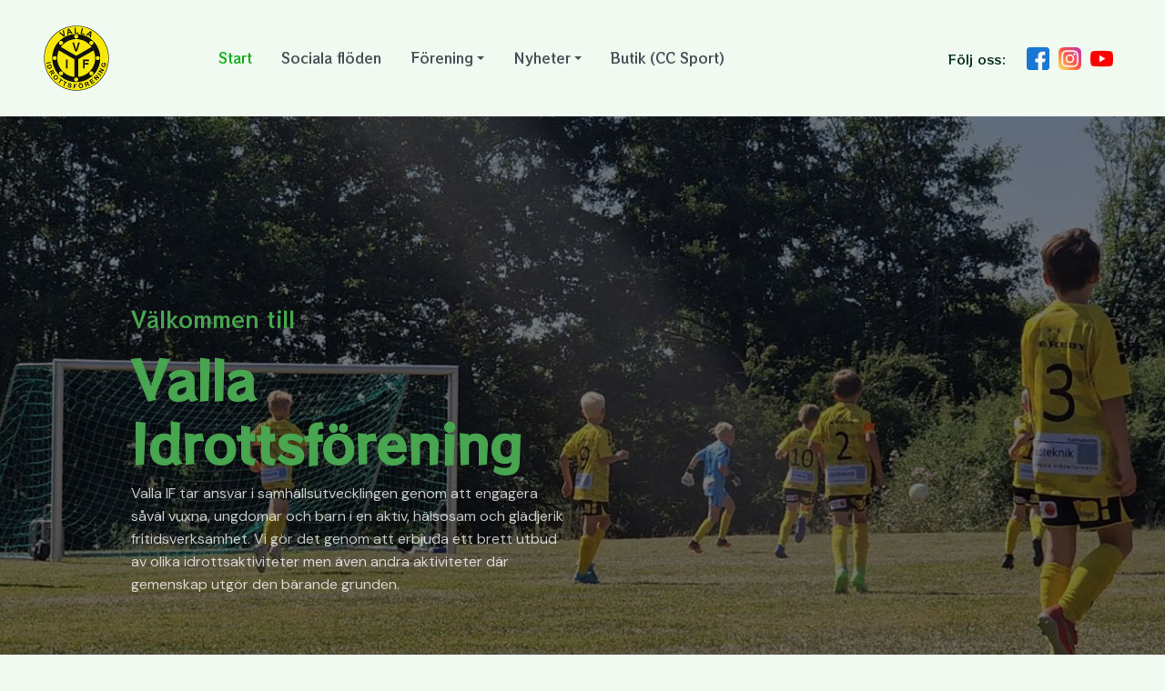

--- FILE ---
content_type: text/html; charset=utf-8
request_url: https://start.vallaidrottsforening.se/index.php/component/tags/tag/fotboll
body_size: 23512
content:
<!DOCTYPE html>
<html xmlns="http://www.w3.org/1999/xhtml" class="j4" xml:lang="sv-se" lang="sv-se" dir="ltr">
<head>
<meta charset="utf-8">
<meta name="generator" content="Joomla! - Open Source Content Management">
<link rel="preload" href="/plugins/system/t4/themes/base/vendors/font-awesome5/webfonts/fa-brands-400.woff2" as="font" type="font/woff2"  crossorigin />
<link rel="preload" href="/plugins/system/t4/themes/base/vendors/font-awesome5/webfonts/fa-regular-400.woff2" as="font" type="font/woff2"  crossorigin />
<link rel="preload" href="/plugins/system/t4/themes/base/vendors/font-awesome5/webfonts/fa-solid-900.woff2" as="font" type="font/woff2"  crossorigin />
<link rel="preload" href="/plugins/system/t4/themes/base/vendors/font-awesome/fonts/fontawesome-webfont.woff2?v=4.7.0" as="font" type="font/woff2"  crossorigin />
<link rel="preload" href="/media/com_jchoptimize/cache/css/5c33815c095b2d87ee443f12433fd98766b1afa14750096fa003ed12dd6a5615.css" as="style" />
<link rel="preload" href="/media/com_jchoptimize/cache/js/11d8bf0e184284586e32d7e93ce252c405528f69daed15d5845824b676e61d4e.js" as="script" />
<link rel="preload" href="/images/Media_home/grafik/logo.png" as="image" />
<link rel="preload" href="/images/Media_home/grafik/733547.png" as="image" />
<link rel="preload" href="/images/Media_home/grafik/2111463.png" as="image" />
<link rel="preload" href="/images/Media_home/grafik/1384060.png" as="image" />
<link rel="preload" href="/images/Media_home/grafik/sponsorer/Sparbanken_vitbg.png#joomlaImage://local-images/Media_home/grafik/sponsorer/Sparbanken_vitbg.png?width=3183&height=1559" as="image" />
<link rel="preload" href="/images/Media_home/grafik/sponsorer/pxdesign_vitbg.png#joomlaImage://local-images/Media_home/grafik/sponsorer/pxdesign_vitbg.png?width=3183&height=1559" as="image" />
<link rel="preload" href="/images/Media_home/grafik/tack2.png#joomlaImage://local-images/Media_home/grafik/tack2.png?width=3264&height=3264" as="image" />
<link rel="preload" href="/images/Aktivitetspark/Header%20aktivitetspark%20kategori.png" as="image" />
<link rel="preload" href="/images/joomlart/others/20210806105150_IMG_0001x.jpg#joomlaImage://local-images/joomlart/others/20210806105150_IMG_0001x.jpg?width=1539&height=1000" as="image" />
<link rel="preload" href="/images/viltstigen.jpg#joomlaImage://local-images/viltstigen.jpg?width=445&height=328" as="image" />
<title>Fotboll</title>
<link href="/index.php/component/tags/tag/fotboll?format=feed&amp;type=rss" rel="alternate" type="application/rss+xml" title="Fotboll">
<link href="/index.php/component/tags/tag/fotboll?format=feed&amp;type=atom" rel="alternate" type="application/atom+xml" title="Fotboll">
<link href="/templates/ja_vitality/favicon.ico" rel="icon" type="image/vnd.microsoft.icon">
<link rel="stylesheet" href="/media/com_jchoptimize/cache/css/5c33815c095b2d87ee443f12433fd98766b1afa14750096fa003ed12dd6a5615.css" />
<link href="https://fonts.googleapis.com/css?family=DM+Sans%3A400%2C500%2C700%7CRocknRoll+One" rel="stylesheet" />
<link href="//use.fontawesome.com/releases/v5.7.2/css/all.css" rel="stylesheet" />
<script type="application/json" class="joomla-script-options new">{"media-picker-api":{"apiBaseUrl":"https:\/\/start.vallaidrottsforening.se\/index.php?option=com_media&format=json"},"system.paths":{"root":"","rootFull":"https:\/\/start.vallaidrottsforening.se\/","base":"","baseFull":"https:\/\/start.vallaidrottsforening.se\/"},"csrf.token":"a01f4ea1f6df5e678adb5fbc22da51b2"}</script>
<!--[if lt IE 9]>
    <script src="/media/jui/js/html5.js"></script>
  <![endif]-->
<meta name="viewport"  content="width=device-width, initial-scale=1, maximum-scale=1, user-scalable=yes"/>
<style  type="text/css">@-webkit-viewport{width:device-width}@-moz-viewport{width:device-width}@-ms-viewport{width:device-width}@-o-viewport{width:device-width}@viewport{width:device-width}</style>
<meta name="HandheldFriendly" content="true"/>
<meta name="apple-mobile-web-app-capable" content="YES"/>
<!-- //META FOR IOS & HANDHELD -->
<script src="/media/com_jchoptimize/cache/js/11d8bf0e184284586e32d7e93ce252c405528f69daed15d5845824b676e61d4e.js"></script>
<script>var resetFilter=function(){document.getElementById('filter-search').value='';}</script>
<script src="/media/com_tags/js/tag-default-es5.min.js?9ae94ab7ca1bede80466ad1a6d4a43494da3ab09" nomodule defer></script>
<script src="/media/com_tags/js/tag-default.min.js?e50254967a2061635caf9c13680ee040901b075a" type="module"></script>
<script src="/media/vendor/bootstrap/js/bootstrap-es5.min.js?5.3.2" nomodule defer></script>
<script src="/media/vendor/bootstrap/js/dropdown.min.js?5.3.2" type="module"></script>
<script src="/media/vendor/bootstrap/js/collapse.min.js?5.3.2" type="module"></script>
<script src="/media/com_jchoptimize/cache/js/11d8bf0e184284586e32d7e93ce252c47671b3dca932f87409eb2ecdc491ad1c.js" async></script>
</head>
<body class="site-default navigation-default theme-default layout-home nav-breakpoint-lg navigation-hide com_tags view-tag item-101 loaded-bs5" data-jver="4">
<div class="t4-offcanvas" data-offcanvas-options='{"modifiers":"right,push"}' id="off-canvas-right-push" role="complementary" style="display:none;">
<div class="t4-off-canvas-header">
<a href="https://start.vallaidrottsforening.se/" title="Valla IF">
<img class="logo-img" src="/images/Media_home/grafik/logo.png" alt="Valla IF" width="104" height="104" />
</a>
<button type="button" class="close js-offcanvas-close" data-bs-dismiss="modal" aria-hidden="true">×</button>
</div>
<div class="t4-off-canvas-body menu-item-drill" data-effect="drill">
<div class="t4-module module " id="Mod162"><div class="module-inner"><div class="module-ct"><nav class="navbar">
<ul class="nav navbar-nav ">
<li class="nav-item item-101 default current active"><a href="/index.php" itemprop="url" class="nav-link" aria-current="page"><span itemprop="name">Start</span></a></li><li class="nav-item item-257"><a href="/index.php/sociala-floeden?view=board" itemprop="url" class="nav-link"><span itemprop="name">Sociala flöden</span></a></li><li class="nav-item item-258 deeper dropdown parent" data-level=1><a itemprop="url" href="javascript:;" class="nav-header  nav-link dropdown-toggle"  role = "button" aria-haspopup = "true" aria-expanded = "false">
<span itemprop="name">Förening</span>
</a>
<ul class="dropdown-menu" data-bs-popper="static"><li class="nav-item item-173"><a href="/index.php/foerening/medlemsinfo" itemprop="url" class="dropdown-item"><span itemprop="name">Medlemsinfo</span></a></li><li class="nav-item item-172"><a href="/index.php/foerening/foreningen" itemprop="url" class="dropdown-item"><span itemprop="name">Föreningsinfo</span></a></li></ul></li><li class="nav-item item-183 deeper dropdown parent" data-level=1><a href="/index.php/nyheter" itemprop="url" class="nav-link dropdown-toggle" role="button" aria-haspopup="true" aria-expanded="false"><span itemprop="name">Nyheter</span></a><ul class="dropdown-menu" data-bs-popper="static"><li class="nav-item item-114"><a href="/index.php/nyheter/lek-och-idrott" itemprop="url" class="dropdown-item"><span itemprop="name">Lek- och idrott</span></a></li><li class="nav-item item-184"><a href="/index.php/nyheter/foreningen" itemprop="url" class="dropdown-item"><span itemprop="name">Föreningen</span></a></li><li class="nav-item item-177"><a href="/index.php/nyheter/aktivitetsparken" itemprop="url" class="dropdown-item"><span itemprop="name">Aktivitetsparken</span></a></li><li class="nav-item item-229"><a href="/index.php/nyheter/anlaeggningen" itemprop="url" class="dropdown-item"><span itemprop="name">Anläggningen</span></a></li></ul></li><li class="nav-item item-142"><a href="https://ccsport.se/produkter/klubb/valla-if/" itemprop="url" title="CC sport länk" class=" nav-link" target="_blank" rel="noopener noreferrer"><span itemprop="name">Butik (CC Sport)</span></a></li></ul></nav></div></div></div>
</div>
</div>
<main>
<div class="t4-wrapper">
<div class="t4-content">
<div class="t4-content-inner">
<div id="t4-header" class="t4-section  t4-header"><!-- HEADER BLOCK -->
<header class="header-block header-default w-100">
<div class="header-wrap row d-flex align-items-center collapse-static t4-nav-height">
<div class="col-6 col-lg-2 col-xxl-4">
<div class="navbar-brand logo-image">
<a href="https://start.vallaidrottsforening.se/" title="Valla IF">
<img class="logo-img jch-lazyload" width="104" height="104" src="[data-uri]" data-src="/images/Media_home/grafik/logo.png" alt="Valla IF" /><noscript><img class="logo-img" width="104" height="104" src="/images/Media_home/grafik/logo.png" alt="Valla IF" /></noscript>
</a>
</div>
</div>
<div class="t4-navbar col-1 col-lg-6 col-xxl-4 d-flex justify-content-xxl-center collapse-static">
<nav class="navbar navbar-expand-lg">
<div id="t4-megamenu-mainmenu" class="t4-megamenu collapse navbar-collapse slide animate" data-duration="400">
<ul class="nav navbar-nav level0"  itemscope="itemscope" itemtype="http://www.schema.org/SiteNavigationElement">
<li class="nav-item default current active" data-id="101" data-level="1"><a href="/index.php" itemprop="url" class="nav-link" aria-current="page"><span itemprop="name">Start</span></a></li><li class="nav-item" data-id="257" data-level="1"><a href="/index.php/sociala-floeden?view=board" itemprop="url" class="nav-link"><span itemprop="name">Sociala flöden</span></a></li><li class="nav-item dropdown parent" data-id="258" data-level="1"><a itemprop="url" href="javascript:;" class="nav-header  nav-link dropdown-toggle"  role = "button" aria-haspopup = "true" aria-expanded = "false">
<span itemprop="name">Förening</span>
<i class="item-caret"></i></a>
<div class="dropdown-menu level1" data-bs-popper="static"><div class="dropdown-menu-inner"><ul><li class="nav-item" data-id="173" data-level="2"><a href="/index.php/foerening/medlemsinfo" itemprop="url" class="dropdown-item"><span itemprop="name">Medlemsinfo</span></a></li><li class="nav-item" data-id="172" data-level="2"><a href="/index.php/foerening/foreningen" itemprop="url" class="dropdown-item"><span itemprop="name">Föreningsinfo</span></a></li></ul></div></div></li><li class="nav-item dropdown parent" data-id="183" data-level="1"><a href="/index.php/nyheter" itemprop="url" class="nav-link dropdown-toggle" role="button" aria-haspopup="true" aria-expanded="false"><span itemprop="name">Nyheter</span><i class="item-caret"></i></a><div class="dropdown-menu level1" data-bs-popper="static"><div class="dropdown-menu-inner"><ul><li class="nav-item" data-id="114" data-level="2"><a href="/index.php/nyheter/lek-och-idrott" itemprop="url" class="dropdown-item"><span itemprop="name">Lek- och idrott</span></a></li><li class="nav-item" data-id="184" data-level="2"><a href="/index.php/nyheter/foreningen" itemprop="url" class="dropdown-item"><span itemprop="name">Föreningen</span></a></li><li class="nav-item" data-id="177" data-level="2"><a href="/index.php/nyheter/aktivitetsparken" itemprop="url" class="dropdown-item"><span itemprop="name">Aktivitetsparken</span></a></li><li class="nav-item" data-id="229" data-level="2"><a href="/index.php/nyheter/anlaeggningen" itemprop="url" class="dropdown-item"><span itemprop="name">Anläggningen</span></a></li></ul></div></div></li><li class="nav-item" data-id="142" data-level="1"><a href="https://ccsport.se/produkter/klubb/valla-if/" itemprop="url" title="CC sport länk" class=" nav-link" target="_blank" rel="noopener noreferrer"><span itemprop="name">Butik (CC Sport)</span></a></li></ul></div>
</nav>
</div>
<div class="t4-header-r col-5 col-lg-4 col-xxl-4 d-flex align-items-center justify-content-end">
<span class="d-none d-md-flex align-items-center header-first">
<div class="custom"  >
<table style="border-collapse: collapse; width: 100%;" border="0">
<tbody>
<tr>
<td style="width: 100px;">
<h5 style="text-align: center;"><span style="font-size: 14px;">Följ oss:</span></h5>
</td>
<td style="width: 35px; text-align: center;"><a title="Facebook länk" href="https://www.facebook.com/VallaIdrottsforening" target="_blank" rel="noopener"><img class="jch-lazyload" src="[data-uri]" data-src="/images/Media_home/grafik/733547.png" width="25" height="25" loading="lazy" data-path="local-images:/Media_home/grafik/733547.png" /><noscript><img src="/images/Media_home/grafik/733547.png" width="25" height="25" loading="lazy" data-path="local-images:/Media_home/grafik/733547.png" /></noscript></a></td>
<td style="width: 35px; text-align: center;"><a title="Instagram länk" href="https://www.instagram.com/vallaidrottsforening/" target="_blank" rel="noopener"><img class="jch-lazyload" src="[data-uri]" data-src="/images/Media_home/grafik/2111463.png" width="25" height="25" loading="lazy" data-path="local-images:/Media_home/grafik/2111463.png" /><noscript><img src="/images/Media_home/grafik/2111463.png" width="25" height="25" loading="lazy" data-path="local-images:/Media_home/grafik/2111463.png" /></noscript></a></td>
<td style="width: 35px; text-align: center;"><a title="Youtube länk" href="https://www.youtube.com/channel/UC3yQH9K7nPLWHTbUTSe8dmg" target="_blank" rel="noopener"><img class="jch-lazyload" src="[data-uri]" data-src="/images/Media_home/grafik/1384060.png" width="25" height="25" loading="lazy" data-path="local-images:/Media_home/grafik/1384060.png" /><noscript><img src="/images/Media_home/grafik/1384060.png" width="25" height="25" loading="lazy" data-path="local-images:/Media_home/grafik/1384060.png" /></noscript></a></td>
</tr>
</tbody>
</table></div>
</span>
<span class="d-none d-xl-flex align-items-center">
</span>
<span id="triggerButton" class="btn js-offcanvas-trigger t4-offcanvas-toggle d-lg-none" data-offcanvas-trigger="off-canvas-right-push"><i class="fa fa-bars toggle-bars"></i></span>
</div>
</div>
</header>
<!-- // HEADER BLOCK --></div>
<div id="t4-hero" class="t4-section  t4-hero"><div id="acm-hero-154" class="acm-hero style-1" style="background-image: url('/images/Media_home/grafik/hero_bg_02.jpg#joomlaImage://local-images/Media_home/grafik/hero_bg_02.jpg');">
<div class="container">
<div class="row v-gutters">
<div class="col-12 col-xl-6">
<div class="hero-content">
<div class="hero-content-inner">
<h1 class="hero-title" data-aos="fade-up">
<h3 style="color: #48a550;">Välkommen till </h3><h1 style="color: #48a550; font-weight: 800;">Valla Idrottsförening</h1> </h1>
<div class="description" data-aos="fade-up" data-aos-delay="300">Valla IF tar ansvar i samhällsutvecklingen genom att engagera såväl vuxna, ungdomar och barn i en aktiv, hälsosam och glädjerik fritidsverksamhet. Vi gör det genom att erbjuda ett brett utbud av olika idrottsaktiviteter men även andra aktiviteter där gemenskap utgör den bärande grunden.</div>
<div class="acm-action" data-aos="fade-up" data-aos-delay="500">
<a href="https://start.vallaidrottsforening.se/index.php/nyheter/aktivitetsparken/projektdagbok" class="btn btn-primary">
                    Projektdagboken    
                  </a>
<a href="https://start.vallaidrottsforening.se/index.php/foerening/foreningen/historik" class="btn btn-secondary">
                    Åren som gått... historiken                  </a>
</div>
</div>
</div>
</div>
<div class="col-12 col-xl-5 ms-auto list-features">
<div class="features-inner">
<div class="row row-cols-2 row-cols-md-3 large-gutters">
<div class="col" data-aos="fade-left" data-aos-delay="000">
<div class="item">
<div class="ft-image">
<img class="jch-lazyload" src="[data-uri]" data-src="/images/Media_home/grafik/sponsorer/Sparbanken_vitbg.png#joomlaImage://local-images/Media_home/grafik/sponsorer/Sparbanken_vitbg.png?width=3183&height=1559" alt="" width="3183" height="1559" /><noscript><img src="/images/Media_home/grafik/sponsorer/Sparbanken_vitbg.png#joomlaImage://local-images/Media_home/grafik/sponsorer/Sparbanken_vitbg.png?width=3183&height=1559" alt="" width="3183" height="1559" /></noscript>
</div>
<div class="ft-title">
                       Huvudsponsor                    </div>
</div>
</div>
<div class="col" data-aos="fade-left" data-aos-delay="100">
<div class="item">
<div class="ft-image">
<img class="jch-lazyload" src="[data-uri]" data-src="/images/Media_home/grafik/sponsorer/pxdesign_vitbg.png#joomlaImage://local-images/Media_home/grafik/sponsorer/pxdesign_vitbg.png?width=3183&height=1559" alt="" width="3183" height="1559" /><noscript><img src="/images/Media_home/grafik/sponsorer/pxdesign_vitbg.png#joomlaImage://local-images/Media_home/grafik/sponsorer/pxdesign_vitbg.png?width=3183&height=1559" alt="" width="3183" height="1559" /></noscript>
</div>
<div class="ft-title">
                      Grafisk design                    </div>
</div>
</div>
</div> </div>
</div>
</div>
</div>
</div></div>
<div id="t4-section-1" class="t4-section  t4-section-1">
<div class="t4-section-inner container"><div data-bg-color="bg-default" class="t4-mod-wrap   top-small bottom-small section-bg-normal" id="Mod114"><div class="section-inner"><div class="section-ct">
<div class="acm-features style-1">
<div class="row align-left v-gutters">
<div class="col-12 col-lg-6 features-media">
<div class="intro-img"  data-aos="zoom-in">
<img class="jch-lazyload" src="[data-uri]" data-src="/images/Media_home/grafik/tack2.png#joomlaImage://local-images/Media_home/grafik/tack2.png?width=3264&height=3264" alt="" width="3264" height="3264" /><noscript><img src="/images/Media_home/grafik/tack2.png#joomlaImage://local-images/Media_home/grafik/tack2.png?width=3264&height=3264" alt="" width="3264" height="3264" /></noscript>
</div>
</div>
<div class="col-12 col-lg-6 features-desc">
<div class="info-wrap">
<div class="inner">
<div class="info-title" data-aos="fade-up">
<h2>Fokus på barn och unga!</h2>
</div>
<div class="info-desc" data-aos="fade-up" data-aos-delay="100">
							Tillsammans med utbildade ledare, ideella krafter, medlemmar och fantastiska sponsorer kan vi erbjuda barn och ungdomar en trygg miljö att växa i.<br><br>Fotboll är föreningens huvudinriktning även om vi också bedriver boule och volleyboll i motionsform.  Vi strävar efter att alla barn ska kunna spela i ett lag.						</div>
<div class="feature-list-wrap" data-aos="fade-up" data-aos-delay="200">
<div class="row list-item columns-2">
<div class="col-12 col-md-6 col-xl-6">
<div class="item">
<svg width="24" height="24" viewBox="0 0 24 24" fill="none" xmlns="http://www.w3.org/2000/svg">
<path d="M12 21.0006C16.9706 21.0006 21 16.9712 21 12.0006C21 7.03005 16.9706 3.00061 12 3.00061C7.02944 3.00061 3 7.03005 3 12.0006C3 16.9712 7.02944 21.0006 12 21.0006Z" fill="#48A550"/>
<path d="M16.125 9.75061L10.625 15.0006L7.875 12.3756" stroke="white" stroke-linecap="round" stroke-linejoin="round"/>
</svg>
<span>Meningsfull aktivitet</span>
</div>
</div>
<div class="col-12 col-md-6 col-xl-6">
<div class="item">
<svg width="24" height="24" viewBox="0 0 24 24" fill="none" xmlns="http://www.w3.org/2000/svg">
<path d="M12 21.0006C16.9706 21.0006 21 16.9712 21 12.0006C21 7.03005 16.9706 3.00061 12 3.00061C7.02944 3.00061 3 7.03005 3 12.0006C3 16.9712 7.02944 21.0006 12 21.0006Z" fill="#48A550"/>
<path d="M16.125 9.75061L10.625 15.0006L7.875 12.3756" stroke="white" stroke-linecap="round" stroke-linejoin="round"/>
</svg>
<span>Gemenskap</span>
</div>
</div>
<div class="col-12 col-md-6 col-xl-6">
<div class="item">
<svg width="24" height="24" viewBox="0 0 24 24" fill="none" xmlns="http://www.w3.org/2000/svg">
<path d="M12 21.0006C16.9706 21.0006 21 16.9712 21 12.0006C21 7.03005 16.9706 3.00061 12 3.00061C7.02944 3.00061 3 7.03005 3 12.0006C3 16.9712 7.02944 21.0006 12 21.0006Z" fill="#48A550"/>
<path d="M16.125 9.75061L10.625 15.0006L7.875 12.3756" stroke="white" stroke-linecap="round" stroke-linejoin="round"/>
</svg>
<span>Samhörighet</span>
</div>
</div>
<div class="col-12 col-md-6 col-xl-6">
<div class="item">
<svg width="24" height="24" viewBox="0 0 24 24" fill="none" xmlns="http://www.w3.org/2000/svg">
<path d="M12 21.0006C16.9706 21.0006 21 16.9712 21 12.0006C21 7.03005 16.9706 3.00061 12 3.00061C7.02944 3.00061 3 7.03005 3 12.0006C3 16.9712 7.02944 21.0006 12 21.0006Z" fill="#48A550"/>
<path d="M16.125 9.75061L10.625 15.0006L7.875 12.3756" stroke="white" stroke-linecap="round" stroke-linejoin="round"/>
</svg>
<span>Glädje</span>
</div>
</div>
<div class="col-12 col-md-6 col-xl-6">
<div class="item">
<svg width="24" height="24" viewBox="0 0 24 24" fill="none" xmlns="http://www.w3.org/2000/svg">
<path d="M12 21.0006C16.9706 21.0006 21 16.9712 21 12.0006C21 7.03005 16.9706 3.00061 12 3.00061C7.02944 3.00061 3 7.03005 3 12.0006C3 16.9712 7.02944 21.0006 12 21.0006Z" fill="#48A550"/>
<path d="M16.125 9.75061L10.625 15.0006L7.875 12.3756" stroke="white" stroke-linecap="round" stroke-linejoin="round"/>
</svg>
<span>Respekt</span>
</div>
</div>
<div class="col-12 col-md-6 col-xl-6">
<div class="item">
<svg width="24" height="24" viewBox="0 0 24 24" fill="none" xmlns="http://www.w3.org/2000/svg">
<path d="M12 21.0006C16.9706 21.0006 21 16.9712 21 12.0006C21 7.03005 16.9706 3.00061 12 3.00061C7.02944 3.00061 3 7.03005 3 12.0006C3 16.9712 7.02944 21.0006 12 21.0006Z" fill="#48A550"/>
<path d="M16.125 9.75061L10.625 15.0006L7.875 12.3756" stroke="white" stroke-linecap="round" stroke-linejoin="round"/>
</svg>
<span>Fair Play</span>
</div>
</div>
<div class="col-12 col-md-6 col-xl-6">
<div class="item">
<svg width="24" height="24" viewBox="0 0 24 24" fill="none" xmlns="http://www.w3.org/2000/svg">
<path d="M12 21.0006C16.9706 21.0006 21 16.9712 21 12.0006C21 7.03005 16.9706 3.00061 12 3.00061C7.02944 3.00061 3 7.03005 3 12.0006C3 16.9712 7.02944 21.0006 12 21.0006Z" fill="#48A550"/>
<path d="M16.125 9.75061L10.625 15.0006L7.875 12.3756" stroke="white" stroke-linecap="round" stroke-linejoin="round"/>
</svg>
<span>Motion </span>
</div>
</div>
<div class="col-12 col-md-6 col-xl-6">
<div class="item">
<svg width="24" height="24" viewBox="0 0 24 24" fill="none" xmlns="http://www.w3.org/2000/svg">
<path d="M12 21.0006C16.9706 21.0006 21 16.9712 21 12.0006C21 7.03005 16.9706 3.00061 12 3.00061C7.02944 3.00061 3 7.03005 3 12.0006C3 16.9712 7.02944 21.0006 12 21.0006Z" fill="#48A550"/>
<path d="M16.125 9.75061L10.625 15.0006L7.875 12.3756" stroke="white" stroke-linecap="round" stroke-linejoin="round"/>
</svg>
<span>Personlig utveckling</span>
</div>
</div>
</div>
</div>
</div>
</div>
</div>
</div>
</div>
</div></div></div><div data-bg-color="bg-default" class="t4-mod-wrap   top-large bottom-blank section-bg-normal" id="Mod211"><div class="section-inner"><div class="section-ct">
<div class="custom"  >
<h3 style="text-align: center;">Valla IP Aktivitetspark hade aldrig blivit möjligt utan er!</h3>
<p><img class="jch-lazyload" style="display: block; margin-left: auto; margin-right: auto;" role="presentation" src="[data-uri]" data-src="/images/Aktivitetspark/Header%20aktivitetspark%20kategori.png" alt=""  loading="lazy" data-path="local-images:/Aktivitetspark/Header aktivitetspark kategori.png" width="1280" height="208" /><noscript><img style="display: block; margin-left: auto; margin-right: auto;" role="presentation" src="/images/Aktivitetspark/Header%20aktivitetspark%20kategori.png" alt=""  loading="lazy" data-path="local-images:/Aktivitetspark/Header aktivitetspark kategori.png" width="1280" height="208" /></noscript></p>
<div class="acm-action aos-init aos-animate" data-aos="fade-up" data-aos-delay="500"><a class="btn btn-primary" href="/index.php/nyheter/aktivitetsparken"> Läs mer om aktivitetsparken</a></div></div>
</div></div></div><div data-bg-color="bg-default" class="t4-mod-wrap   top-small bottom-medium section-bg-normal" id="Mod200"><div class="section-inner"><div class="section-ct">
<div class="acm-cta style-1">
<div class="container">
<div class="cta-wrap bg-dark">
<div class="cta-bg" style="background-image: url('/images/banners/Sociala%20media%20nobg.png#joomlaImage://local-images/banners/Sociala media nobg.png?width=1920&height=540');"></div>
<div class="cta-content">
<h4 class="cta-title h2" data-aos="fade-left" data-aos-delay="100">
						Sociala media 
					</h4>
<div class="cta-desc" data-aos="fade-left" data-aos-delay="200">
						Valla IF finns på sociala medier. Följ våra flöden direkt på hemsidan. Tillsammans skapar vi #VallaIF 
					</div>
<div class="cta-action" data-aos="fade-left" data-aos-delay="300">
<a href="https://start.vallaidrottsforening.se/index.php/sociala-floeden?view=board" class="btn btn-primary">
						Sociala flöden på ett ställe 
					</a>
</div>
</div>
</div>
</div>
</div>
</div></div></div><div data-bg-color="bg-default" class="t4-mod-wrap   top-small bottom-small section-bg-normal" id="Mod206"><div class="section-inner"><div class="container"><div class="section-title-wrap text-center space-small"><h3 class="section-title h2 text-primary " data-aos="fade-up"><span>Från våra sociala media</span></h3><div class="main-heading mt-0 text-normal lead" data-aos="fade-up" data-aos-delay="100">Hela flödet hittar du i menyn, under Sociala media.</div></div></div><div class="section-ct"><!-- Simple Social Media Stream By Asana Plugins --><style type="text/css">#timeline_feed1modern.sboard .origin-flag.sb-facebook{background-color:rgba(48,87,144,0.8) !important}#timeline_feed1modern.sboard .origin-flag.sb-facebook:after{border-left:8px solid rgba(48,87,144,1) !important}.sb-slide-icon.sb-facebook{background-color:#305790 !important}#timeline_feed1modern.sboard .origin-flag.sb-twitter{background-color:rgba(6,208,254,0.8) !important}#timeline_feed1modern.sboard .origin-flag.sb-twitter:after{border-left:8px solid rgba(6,208,254,1) !important}.sb-slide-icon.sb-twitter{background-color:#06d0fe !important}#timeline_feed1modern.sboard .origin-flag.sb-google{background-color:rgba(192,77,46,0.8) !important}#timeline_feed1modern.sboard .origin-flag.sb-google:after{border-left:8px solid rgba(192,77,46,1) !important}.sb-slide-icon.sb-google{background-color:#c04d2e !important}#timeline_feed1modern.sboard .origin-flag.sb-pinterest{background-color:rgba(203,18,24,0.8) !important}#timeline_feed1modern.sboard .origin-flag.sb-pinterest:after{border-left:8px solid rgba(203,18,24,1) !important}.sb-slide-icon.sb-pinterest{background-color:#cb1218 !important}#timeline_feed1modern.sboard .origin-flag.sb-flickr{background-color:rgba(255,1,133,0.8) !important}#timeline_feed1modern.sboard .origin-flag.sb-flickr:after{border-left:8px solid rgba(255,1,133,1) !important}.sb-slide-icon.sb-flickr{background-color:#ff0185 !important}#timeline_feed1modern.sboard .origin-flag.sb-instagram{background-color:rgba(41,84,119,0.8) !important}#timeline_feed1modern.sboard .origin-flag.sb-instagram:after{border-left:8px solid rgba(41,84,119,1) !important}.sb-slide-icon.sb-instagram{background-color:#295477 !important}#timeline_feed1modern.sboard .origin-flag.sb-youtube{background-color:rgba(184,0,0,0.8) !important}#timeline_feed1modern.sboard .origin-flag.sb-youtube:after{border-left:8px solid rgba(184,0,0,1) !important}.sb-slide-icon.sb-youtube{background-color:#b80000 !important}#timeline_feed1modern.sboard .origin-flag.sb-vimeo{background-color:rgba(0,160,220,0.8) !important}#timeline_feed1modern.sboard .origin-flag.sb-vimeo:after{border-left:8px solid rgba(0,160,220,1) !important}.sb-slide-icon.sb-vimeo{background-color:#00a0dc !important}#timeline_feed1modern.sboard .origin-flag.sb-rss{background-color:rgba(215,139,45,0.8) !important}#timeline_feed1modern.sboard .origin-flag.sb-rss:after{border-left:8px solid rgba(215,139,45,1) !important}.sb-slide-icon.sb-rss{background-color:#d78b2d !important}#timeline_feed1modern.sboard .origin-flag.sb-soundcloud{background-color:rgba(255,51,0,0.8) !important}#timeline_feed1modern.sboard .origin-flag.sb-soundcloud:after{border-left:8px solid rgba(255,51,0,1) !important}.sb-slide-icon.sb-soundcloud{background-color:#f30 !important}#timeline_feed1modern.sboard .origin-flag.sb-vk{background-color:rgba(30,115,190,0.8) !important}#timeline_feed1modern.sboard .origin-flag.sb-vk:after{border-left:8px solid rgba(30,115,190,1) !important}.sb-slide-icon.sb-vk{background-color:#1e73be !important}#timeline_feed1modern.sboard .origin-flag.sb-linkedin{background-color:rgba(24,132,188,0.8) !important}#timeline_feed1modern.sboard .origin-flag.sb-linkedin:after{border-left:8px solid rgba(24,132,188,1) !important}.sb-slide-icon.sb-linkedin{background-color:#1884BC !important}#timeline_feed1modern.sboard .sb-item .sb-container .sb-inner,#timeline_feed1modern.sboard .sb-item .sb-foot{background-color:#fff}#timeline_feed1modern.sboard .sb-item .sb-container{border:1px solid #e2e2e2}#timeline_feed1modern.sboard.sb-modern .sb-item .sb-footer a{color:rgba(0,0,0,0.8) !important}#timeline_feed1modern.sboard.sb-modern,#timeline_feed1modern.sboard.sb-modern a{font-size:11px}#timeline_feed1modern.sboard.sb-modern .sb-heading{font-size:12px !important}#timeline_feed1modern.sboard.sb-modern .sb-item .sb-title a{color:#000}#timeline_feed1modern.sboard.sb-modern .sb-item{color:rgba(0,0,0,0.8)}#timeline_feed1modern.sboard.sb-modern .sb-content{padding:10px 0 5px 0}#timeline_feed1modern.sboard.sb-modern .slick-slide>div{padding:2px}#timeline_feed1modern.sboard.sb-modern.sb-carousel .sb-item .sb-thumb{height:150px}#timeline_feed1modern.sboard.sb-modern.sb-carousel .sb-item .sb-inner .sb-text{height:50px}#timeline_feed1modern.sboard.sb-modern.sb-carousel .sb-item .sb-inner .sb-text.sb-expand{height:170px}#timeline_feed1modern.sboard.sb-modern.sb-carousel .sb-item .sb-inner .sb-metadata{height:50px}#timeline_feed1modern.sboard.sb-modern.sb-carousel .sb-item .sb-nometa .sb-inner .sb-text{height:100px}#timeline_feed1modern.sboard.sb-modern.sb-carousel .sb-item .sb-nometa .sb-inner .sb-text.sb-expand{height:220px}</style><div id="timeline_feed1modern" class="sboard sb-carousel sb-slideshow sb-modern  sb-modern-light" data-columns><div id="ticker_feed1modern" class="ax-slider"><li> <div class="sb-item sb-facebook facebook-1-0 sb-inline" id="1769024091-3617303476" data-href="#inline_1769024091-3617303476" data-link="https://www.facebook.com/800433772087371/posts/1495953229202085" data-lightbox="true"> <div class="sb-container sb-imgnormal"><span class="origin-flag sb-facebook"><i class="sb-icon sb-facebook"></i></span> <div class="sb-inner"> <div class="sb-user"> <div class="sb-uthumb"><a href="https://www.facebook.com/225706617552775" rel="nofollow noopener" target="_blank"><img class="sb-img jch-lazyload" alt="Valla Idrottsförening" src="[data-uri]" data-src="https://scontent-cph2-1.xx.fbcdn.net/v/t39.30808-1/295126464_471035381693880_1972544416972665367_n.jpg?stp=dst-jpg_s100x100_tt6&_nc_cat=100&ccb=1-7&_nc_sid=f907e8&_nc_ohc=hjPl2Hbs-SoQ7kNvwEhCSUX&_nc_oc=AdlIMfiMSQkez-2OduAM3i_k52gtws3BRhLTAmsoTddjnwudfER8q1UrO90CWj0UqkE&_nc_zt=24&_nc_ht=scontent-cph2-1.xx&edm=AKK4YLsEAAAA&_nc_gid=DBpqXODj4dDkQxSUUnjWQQ&_nc_tpa=Q5bMBQFyE2a3oa8iNEaOpIR5OHTe9JXnFvn0QO7nigPppOLJv03aAwEiKE1k-MnPUDCPHFGhTmkV0HC94Q&oh=00_AfoI8dyulnjrRv_VE-CMsSXQVT1MnOYHdOE31i0kTYwPYA&oe=69775D9A"><noscript><img class="sb-img" alt="Valla Idrottsförening" src="https://scontent-cph2-1.xx.fbcdn.net/v/t39.30808-1/295126464_471035381693880_1972544416972665367_n.jpg?stp=dst-jpg_s100x100_tt6&_nc_cat=100&ccb=1-7&_nc_sid=f907e8&_nc_ohc=hjPl2Hbs-SoQ7kNvwEhCSUX&_nc_oc=AdlIMfiMSQkez-2OduAM3i_k52gtws3BRhLTAmsoTddjnwudfER8q1UrO90CWj0UqkE&_nc_zt=24&_nc_ht=scontent-cph2-1.xx&edm=AKK4YLsEAAAA&_nc_gid=DBpqXODj4dDkQxSUUnjWQQ&_nc_tpa=Q5bMBQFyE2a3oa8iNEaOpIR5OHTe9JXnFvn0QO7nigPppOLJv03aAwEiKE1k-MnPUDCPHFGhTmkV0HC94Q&oh=00_AfoI8dyulnjrRv_VE-CMsSXQVT1MnOYHdOE31i0kTYwPYA&oe=69775D9A"></noscript></a></div> <div class="sb-uinfo"><div class="sb-utitle" style="padding-top: 5px"><a href="https://www.facebook.com/225706617552775" rel="nofollow noopener" target="_blank">Valla Idrottsförening</a></div> </div> </div> <div class="sb-thumb  sb-shine"> <a class="sb-crop icbox" href="https://scontent-cph2-1.xx.fbcdn.net/v/t39.30808-6/619888452_1495953212535420_5480085159103358026_n.jpg?_nc_cat=104&ccb=1-7&_nc_sid=833d8c&_nc_ohc=QkgkV065xQEQ7kNvwH4ytGR&_nc_oc=AdnlOdy8RQAinTq3Zo5qD7SJrm6WtVSZ6F7ekgpdR-sTXANi54iP2H3QWDbyUmiX0hk&_nc_zt=23&_nc_ht=scontent-cph2-1.xx&edm=AKK4YLsEAAAA&_nc_gid=DBpqXODj4dDkQxSUUnjWQQ&_nc_tpa=Q5bMBQGNDNGCS3Zj0FdxPHZfaEqiJ9uVZLbQjFWMBKGt5jKKsTBOcq78Tx17BVwwYE_Qxin3TNJjRJ3szA&oh=00_AfrOMikxnhD0frqIz7aClEV60DVNVJIMQvz8skYhAyAXiQ&oe=697769D6" data-size="1080,634" rel="nofollow noopener" target="_blank"><img class="sb-img" data-lazy="https://scontent-cph2-1.xx.fbcdn.net/v/t39.30808-6/619888452_1495953212535420_5480085159103358026_n.jpg?_nc_cat=104&amp;ccb=1-7&amp;_nc_sid=833d8c&amp;_nc_ohc=QkgkV065xQEQ7kNvwH4ytGR&amp;_nc_oc=AdnlOdy8RQAinTq3Zo5qD7SJrm6WtVSZ6F7ekgpdR-sTXANi54iP2H3QWDbyUmiX0hk&amp;_nc_zt=23&amp;_nc_ht=scontent-cph2-1.xx&amp;edm=AKK4YLsEAAAA&amp;_nc_gid=DBpqXODj4dDkQxSUUnjWQQ&amp;_nc_tpa=Q5bMBQGNDNGCS3Zj0FdxPHZfaEqiJ9uVZLbQjFWMBKGt5jKKsTBOcq78Tx17BVwwYE_Qxin3TNJjRJ3szA&amp;oh=00_AfrOMikxnhD0frqIz7aClEV60DVNVJIMQvz8skYhAyAXiQ&amp;oe=697769D6" alt="A-laget söker spelare!!!Du kanske spelat fotboll tidigare och är sugen på en comeback? Valla ...."></a> </div><span class="sb-text sb-notitle">A-laget söker spelare!!!<br>Du kanske spelat fotboll tidigare och är sugen på en comeback? Valla IPs gräs brukar vara riktigt fint 😃<br>Vid intresse kontakta Kevin Schmidt på kevvansch<a href="https://www.facebook.com/gmail" rel="nofollow noopener" target="_blank">@gmail</a>.com</span> <span class="sb-metadata"><span class="sb-meta"> <span class="likes"> <i class="sb-bico sb-star"></i> 6 Gillar                                </span></span> </span> <div class="sb-info"> <span class="sb-share"> <a class="sb-facebook sb-hover" href="https://www.facebook.com/sharer.php?u=https%3A%2F%2Fwww.facebook.com%2F800433772087371%2Fposts%2F1495953229202085&t=" rel="nofollow noopener" target="_blank"> <i class="sb-sicon sb-facebook"></i> </a> <a class="sb-twitter sb-hover" href="https://twitter.com/share?url=https%3A%2F%2Fwww.facebook.com%2F800433772087371%2Fposts%2F1495953229202085&text=" rel="nofollow noopener" target="_blank"> <i class="sb-sicon sb-twitter"></i> </a> <a class="sb-pinterest sb-hover" href="//pinterest.com/pin/create/link/?url=https%3A%2F%2Fwww.facebook.com%2F800433772087371%2Fposts%2F1495953229202085&amp;description=&amp;media=https%3A%2F%2Fscontent-cph2-1.xx.fbcdn.net%2Fv%2Ft39.30808-6%2F619888452_1495953212535420_5480085159103358026_n.jpg%3F_nc_cat%3D104%26ccb%3D1-7%26_nc_sid%3D833d8c%26_nc_ohc%3DQkgkV065xQEQ7kNvwH4ytGR%26_nc_oc%3DAdnlOdy8RQAinTq3Zo5qD7SJrm6WtVSZ6F7ekgpdR-sTXANi54iP2H3QWDbyUmiX0hk%26_nc_zt%3D23%26_nc_ht%3Dscontent-cph2-1.xx%26edm%3DAKK4YLsEAAAA%26_nc_gid%3DDBpqXODj4dDkQxSUUnjWQQ%26_nc_tpa%3DQ5bMBQGNDNGCS3Zj0FdxPHZfaEqiJ9uVZLbQjFWMBKGt5jKKsTBOcq78Tx17BVwwYE_Qxin3TNJjRJ3szA%26oh%3D00_AfrOMikxnhD0frqIz7aClEV60DVNVJIMQvz8skYhAyAXiQ%26oe%3D697769D6" rel="nofollow noopener" target="_blank"> <i class="sb-sicon sb-pinterest"></i> </a> <a class="sb-linkedin sb-hover" href="https://www.linkedin.com/shareArticle?mini=true&url=https%3A%2F%2Fwww.facebook.com%2F800433772087371%2Fposts%2F1495953229202085&title=" rel="nofollow noopener" target="_blank"> <i class="sb-sicon sb-linkedin"></i> </a> </span> </div> </div> <div class="sb-foot"> <div class="sb-footer"> <i class="sb-bico sb-pencil" title="Pencil"></i> <a href="https://www.facebook.com/800433772087371/posts/1495953229202085" rel="nofollow noopener" target="_blank">Publicerad: <time title="2026-01-21" datetime="2026-01-21T19:34:51+00:00">8 timmar sedan</time></a> </div> </div> </div> </div></li><li> <div class="sb-item sb-rss rss-1-1 sb-inline" id="1737965752-271165696" data-href="#inline_1737965752-271165696" data-link="https://www.laget.se/VallaIF-Fotboll-Gafotboll/News/7791993/Ny-ledare-sokes" data-lightbox="true"> <div class="sb-container sb-imgnormal sb-nothumb sb-nometa"><span class="origin-flag sb-rss"><i class="sb-icon sb-rss"></i></span> <div class="sb-inner"> <div class="sb-user"> <div class="sb-uinfo sb-nouthumb"><div class="sb-utitle" style="padding-top: 5px"><a href="https://www.laget.se/VallaIF-Fotboll-Gafotboll" rel="nofollow noopener" target="_blank">laget.se - Nyheter från Valla IF Gåfotboll +65</a></div> </div> </div><span class="sb-text sb-expand"> <span class="sb-title"> <a href="https://www.laget.se/VallaIF-Fotboll-Gafotboll/News/7791993/Ny-ledare-sokes" rel="nofollow noopener" target="_blank">Ny ledare sökes.</a> </span>Hej allesammans. Jag har tråkiga nyheter, jag kommer inte fortsätta som ledare för gåfotbollen. Så tänkte kolla med er här om någon av er är intresserad för att ta över. Hör av er antingen till mig el <a href="https://www.laget.se/VallaIF-Fotboll-Gafotboll/News/7791993/Ny-ledare-sokes" rel="nofollow noopener" target="_blank">Läs mer</a></span> <div class="sb-info"> <span class="sb-share"> <a class="sb-facebook sb-hover" href="https://www.facebook.com/sharer.php?u=https%3A%2F%2Fwww.laget.se%2FVallaIF-Fotboll-Gafotboll%2FNews%2F7791993%2FNy-ledare-sokes&t=Ny+ledare+s%C3%B6kes." rel="nofollow noopener" target="_blank"> <i class="sb-sicon sb-facebook"></i> </a> <a class="sb-twitter sb-hover" href="https://twitter.com/share?url=https%3A%2F%2Fwww.laget.se%2FVallaIF-Fotboll-Gafotboll%2FNews%2F7791993%2FNy-ledare-sokes&text=Ny+ledare+s%C3%B6kes." rel="nofollow noopener" target="_blank"> <i class="sb-sicon sb-twitter"></i> </a> <a class="sb-pinterest sb-hover" href="//pinterest.com/pin/create/link/?url=https%3A%2F%2Fwww.laget.se%2FVallaIF-Fotboll-Gafotboll%2FNews%2F7791993%2FNy-ledare-sokes&amp;description=Ny+ledare+s%C3%B6kes.&amp;media=" rel="nofollow noopener" target="_blank"> <i class="sb-sicon sb-pinterest"></i> </a> <a class="sb-linkedin sb-hover" href="https://www.linkedin.com/shareArticle?mini=true&url=https%3A%2F%2Fwww.laget.se%2FVallaIF-Fotboll-Gafotboll%2FNews%2F7791993%2FNy-ledare-sokes&title=Ny+ledare+s%C3%B6kes." rel="nofollow noopener" target="_blank"> <i class="sb-sicon sb-linkedin"></i> </a> </span> </div> </div> <div class="sb-foot"> <div class="sb-footer"> <i class="sb-bico sb-pencil" title="Pencil"></i> <a href="https://www.laget.se/VallaIF-Fotboll-Gafotboll/News/7791993/Ny-ledare-sokes" rel="nofollow noopener" target="_blank">Publicerad: <time title="2025-01-27" datetime="2025-01-27T08:15:52+00:00">Ungefär 1 år sedan</time></a> </div> </div> </div> </div></li><li> <div class="sb-item sb-rss rss-1-3 sb-inline" id="1726599415-316585088" data-href="#inline_1726599415-316585088" data-link="https://www.laget.se/U2014_15/News/7697485/Kiosklista-till-sammandraget-pa-lordag" data-lightbox="true"> <div class="sb-container sb-imgnormal sb-nothumb sb-nometa"><span class="origin-flag sb-rss"><i class="sb-icon sb-rss"></i></span> <div class="sb-inner"> <div class="sb-user"> <div class="sb-uinfo sb-nouthumb"><div class="sb-utitle" style="padding-top: 5px"><a href="https://www.laget.se/U2014_15" rel="nofollow noopener" target="_blank">laget.se - Nyheter från Valla IF U 2014/15</a></div> </div> </div><span class="sb-text sb-expand"> <span class="sb-title"> <a href="https://www.laget.se/U2014_15/News/7697485/Kiosklista-till-sammandraget-pa-lordag" rel="nofollow noopener" target="_blank">Kiosklista till sammandraget på lördag</a> </span>Hej!Här kommer en kiosklista till sammandraget på lördag. Om det inte fungerar får man försöka byta tider med varandra.Tid              Ansvariga10.00 - 11-30Hugo + Malte11.30 - 13.00Manfred + Loke <a href="https://www.laget.se/U2014_15/News/7697485/Kiosklista-till-sammandraget-pa-lordag" rel="nofollow noopener" target="_blank">Läs mer</a></span> <div class="sb-info"> <span class="sb-share"> <a class="sb-facebook sb-hover" href="https://www.facebook.com/sharer.php?u=https%3A%2F%2Fwww.laget.se%2FU2014_15%2FNews%2F7697485%2FKiosklista-till-sammandraget-pa-lordag&t=Kiosklista+till+sammandraget+p%C3%A5+l%C3%B6rdag" rel="nofollow noopener" target="_blank"> <i class="sb-sicon sb-facebook"></i> </a> <a class="sb-twitter sb-hover" href="https://twitter.com/share?url=https%3A%2F%2Fwww.laget.se%2FU2014_15%2FNews%2F7697485%2FKiosklista-till-sammandraget-pa-lordag&text=Kiosklista+till+sammandraget+p%C3%A5+l%C3%B6rdag" rel="nofollow noopener" target="_blank"> <i class="sb-sicon sb-twitter"></i> </a> <a class="sb-pinterest sb-hover" href="//pinterest.com/pin/create/link/?url=https%3A%2F%2Fwww.laget.se%2FU2014_15%2FNews%2F7697485%2FKiosklista-till-sammandraget-pa-lordag&amp;description=Kiosklista+till+sammandraget+p%C3%A5+l%C3%B6rdag&amp;media=" rel="nofollow noopener" target="_blank"> <i class="sb-sicon sb-pinterest"></i> </a> <a class="sb-linkedin sb-hover" href="https://www.linkedin.com/shareArticle?mini=true&url=https%3A%2F%2Fwww.laget.se%2FU2014_15%2FNews%2F7697485%2FKiosklista-till-sammandraget-pa-lordag&title=Kiosklista+till+sammandraget+p%C3%A5+l%C3%B6rdag" rel="nofollow noopener" target="_blank"> <i class="sb-sicon sb-linkedin"></i> </a> </span> </div> </div> <div class="sb-foot"> <div class="sb-footer"> <i class="sb-bico sb-pencil" title="Pencil"></i> <a href="https://www.laget.se/U2014_15/News/7697485/Kiosklista-till-sammandraget-pa-lordag" rel="nofollow noopener" target="_blank">Publicerad: <time title="2024-09-17" datetime="2024-09-17T18:56:55+00:00">över 1 år sedan</time></a> </div> </div> </div> </div></li><li> <div class="sb-item sb-rss rss-1-2 sb-inline" id="1677006162-2079038358" data-href="#inline_1677006162-2079038358" data-link="https://www.laget.se/VallaIF_u12/News/7221172/Bollen-" data-lightbox="true"> <div class="sb-container sb-imgnormal sb-nometa"><span class="origin-flag sb-rss"><i class="sb-icon sb-rss"></i></span> <div class="sb-inner"> <div class="sb-user"> <div class="sb-uinfo sb-nouthumb"><div class="sb-utitle" style="padding-top: 5px"><a href="https://www.laget.se/VallaIF_u12" rel="nofollow noopener" target="_blank">laget.se - Nyheter från Valla IF U 2012/13</a></div> </div> </div> <div class="sb-thumb  sb-shine"> <a class="sb-crop icbox" href="https://laget001.blob.core.windows.net/10388143_medium.jpeg" rel="nofollow noopener" target="_blank"><img class="sb-img" data-lazy="https://laget001.blob.core.windows.net/10388143_medium.jpeg" alt="Bollen "></a> </div><span class="sb-text"> <span class="sb-title"> <a href="https://www.laget.se/VallaIF_u12/News/7221172/Bollen-" rel="nofollow noopener" target="_blank">Bollen </a> </span>Hör är en bild till på när han får priset Publicerad: 2023-02-21 20:02</span> <div class="sb-info"> <span class="sb-share"> <a class="sb-facebook sb-hover" href="https://www.facebook.com/sharer.php?u=https%3A%2F%2Fwww.laget.se%2FVallaIF_u12%2FNews%2F7221172%2FBollen-&t=Bollen+" rel="nofollow noopener" target="_blank"> <i class="sb-sicon sb-facebook"></i> </a> <a class="sb-twitter sb-hover" href="https://twitter.com/share?url=https%3A%2F%2Fwww.laget.se%2FVallaIF_u12%2FNews%2F7221172%2FBollen-&text=Bollen+" rel="nofollow noopener" target="_blank"> <i class="sb-sicon sb-twitter"></i> </a> <a class="sb-pinterest sb-hover" href="//pinterest.com/pin/create/link/?url=https%3A%2F%2Fwww.laget.se%2FVallaIF_u12%2FNews%2F7221172%2FBollen-&amp;description=Bollen+&amp;media=https%3A%2F%2Flaget001.blob.core.windows.net%2F10388143_medium.jpeg" rel="nofollow noopener" target="_blank"> <i class="sb-sicon sb-pinterest"></i> </a> <a class="sb-linkedin sb-hover" href="https://www.linkedin.com/shareArticle?mini=true&url=https%3A%2F%2Fwww.laget.se%2FVallaIF_u12%2FNews%2F7221172%2FBollen-&title=Bollen+" rel="nofollow noopener" target="_blank"> <i class="sb-sicon sb-linkedin"></i> </a> </span> </div> </div> <div class="sb-foot"> <div class="sb-footer"> <i class="sb-bico sb-pencil" title="Pencil"></i> <a href="https://www.laget.se/VallaIF_u12/News/7221172/Bollen-" rel="nofollow noopener" target="_blank">Publicerad: <time title="2023-02-21" datetime="2023-02-21T19:02:42+00:00">över 2 år sedan</time></a> </div> </div> </div> </div></li><li> <div class="sb-item sb-rss rss-1-5 sb-inline" id="1675970132-2949927899" data-href="#inline_1675970132-2949927899" data-link="https://www.laget.se/VallaIF-Fotboll-Fotbollskul/News/7210711/Valkomna-till-lagetse---Har-finns-viktig-information" data-lightbox="true"> <div class="sb-container sb-imgnormal sb-nometa"><span class="origin-flag sb-rss"><i class="sb-icon sb-rss"></i></span> <div class="sb-inner"> <div class="sb-user"> <div class="sb-uinfo sb-nouthumb"><div class="sb-utitle" style="padding-top: 5px"><a href="https://www.laget.se/VallaIF-Fotboll-Fotbollskul" rel="nofollow noopener" target="_blank">laget.se - Nyheter från Valla IF Valla IF2018/19</a></div> </div> </div> <div class="sb-thumb  sb-shine"> <a class="sb-crop icbox" href="https://laget001.blob.core.windows.net/10370002_medium.png" rel="nofollow noopener" target="_blank"><img class="sb-img" data-lazy="https://laget001.blob.core.windows.net/10370002_medium.png" alt="Välkomna till laget.se – Här finns viktig information!"></a> </div><span class="sb-text"> <span class="sb-title"> <a href="https://www.laget.se/VallaIF-Fotboll-Fotbollskul/News/7210711/Valkomna-till-lagetse---Har-finns-viktig-information" rel="nofollow noopener" target="_blank">Välkomna till laget.se – Här finns viktig information!</a> </span>Välkommen till er nya gruppsida på laget.se! Den blir central i all kommunikation mellan aktiva, ledare, föräldrar och andra intresserade.<br>                                För att komma igång direkt me <a href="https://www.laget.se/VallaIF-Fotboll-Fotbollskul/News/7210711/Valkomna-till-lagetse---Har-finns-viktig-information" rel="nofollow noopener" target="_blank">Läs mer</a></span> <div class="sb-info"> <span class="sb-share"> <a class="sb-facebook sb-hover" href="https://www.facebook.com/sharer.php?u=https%3A%2F%2Fwww.laget.se%2FVallaIF-Fotboll-Fotbollskul%2FNews%2F7210711%2FValkomna-till-lagetse---Har-finns-viktig-information&t=V%C3%A4lkomna+till+laget.se+%E2%80%93+H%C3%A4r+finns+viktig+information%21" rel="nofollow noopener" target="_blank"> <i class="sb-sicon sb-facebook"></i> </a> <a class="sb-twitter sb-hover" href="https://twitter.com/share?url=https%3A%2F%2Fwww.laget.se%2FVallaIF-Fotboll-Fotbollskul%2FNews%2F7210711%2FValkomna-till-lagetse---Har-finns-viktig-information&text=V%C3%A4lkomna+till+laget.se+%E2%80%93+H%C3%A4r+finns+viktig+information%21" rel="nofollow noopener" target="_blank"> <i class="sb-sicon sb-twitter"></i> </a> <a class="sb-pinterest sb-hover" href="//pinterest.com/pin/create/link/?url=https%3A%2F%2Fwww.laget.se%2FVallaIF-Fotboll-Fotbollskul%2FNews%2F7210711%2FValkomna-till-lagetse---Har-finns-viktig-information&amp;description=V%C3%A4lkomna+till+laget.se+%E2%80%93+H%C3%A4r+finns+viktig+information%21&amp;media=https%3A%2F%2Flaget001.blob.core.windows.net%2F10370002_medium.png" rel="nofollow noopener" target="_blank"> <i class="sb-sicon sb-pinterest"></i> </a> <a class="sb-linkedin sb-hover" href="https://www.linkedin.com/shareArticle?mini=true&url=https%3A%2F%2Fwww.laget.se%2FVallaIF-Fotboll-Fotbollskul%2FNews%2F7210711%2FValkomna-till-lagetse---Har-finns-viktig-information&title=V%C3%A4lkomna+till+laget.se+%E2%80%93+H%C3%A4r+finns+viktig+information%21" rel="nofollow noopener" target="_blank"> <i class="sb-sicon sb-linkedin"></i> </a> </span> </div> </div> <div class="sb-foot"> <div class="sb-footer"> <i class="sb-bico sb-pencil" title="Pencil"></i> <a href="https://www.laget.se/VallaIF-Fotboll-Fotbollskul/News/7210711/Valkomna-till-lagetse---Har-finns-viktig-information" rel="nofollow noopener" target="_blank">Publicerad: <time title="2023-02-09" datetime="2023-02-09T19:15:32+00:00">över 2 år sedan</time></a> </div> </div> </div> </div></li><li> <div class="sb-item sb-facebook facebook-1-1 sb-inline" id="1675097967-3386833119" data-href="#inline_1675097967-3386833119" data-link="https://www.facebook.com/763913715535180/posts/644996464093573" data-lightbox="true"> <div class="sb-container sb-imgnormal"><span class="origin-flag sb-facebook"><i class="sb-icon sb-facebook"></i></span> <div class="sb-inner"> <div class="sb-user"> <div class="sb-uthumb"><a href="https://www.facebook.com/108328307422044" rel="nofollow noopener" target="_blank"><img class="sb-img jch-lazyload" alt="Valla IP Aktivitetspark" src="[data-uri]" data-src="https://scontent-cph2-1.xx.fbcdn.net/v/t39.30808-1/278645054_508010837453787_6686464328906182136_n.jpg?stp=dst-jpg_s100x100_tt6&_nc_cat=102&ccb=1-7&_nc_sid=f907e8&_nc_ohc=Cey2PtnOInEQ7kNvwEYJaJB&_nc_oc=AdmNVHU5zuObonsPR6avSbpyFuFYWGyPavpSDTIVakjj3dTF2iXjXO0b1ffLAMJ63DU&_nc_zt=24&_nc_ht=scontent-cph2-1.xx&edm=AKK4YLsEAAAA&_nc_gid=o0JDqU3-kDrmnM2JBCbW4A&_nc_tpa=Q5bMBQFv6pERaUUMs9D6kdGBV7qWgoLkqpwXJ_5JV1Ws8FgKV_7TTFqj3KAsQXQPb3_Z9sfOeL1W_nyKOw&oh=00_AfoT9yfRG0jwFIeK4lZlYFBWWM1aL8238w_EQbTd7qAIvQ&oe=697758EF"><noscript><img class="sb-img" alt="Valla IP Aktivitetspark" src="https://scontent-cph2-1.xx.fbcdn.net/v/t39.30808-1/278645054_508010837453787_6686464328906182136_n.jpg?stp=dst-jpg_s100x100_tt6&_nc_cat=102&ccb=1-7&_nc_sid=f907e8&_nc_ohc=Cey2PtnOInEQ7kNvwEYJaJB&_nc_oc=AdmNVHU5zuObonsPR6avSbpyFuFYWGyPavpSDTIVakjj3dTF2iXjXO0b1ffLAMJ63DU&_nc_zt=24&_nc_ht=scontent-cph2-1.xx&edm=AKK4YLsEAAAA&_nc_gid=o0JDqU3-kDrmnM2JBCbW4A&_nc_tpa=Q5bMBQFv6pERaUUMs9D6kdGBV7qWgoLkqpwXJ_5JV1Ws8FgKV_7TTFqj3KAsQXQPb3_Z9sfOeL1W_nyKOw&oh=00_AfoT9yfRG0jwFIeK4lZlYFBWWM1aL8238w_EQbTd7qAIvQ&oe=697758EF"></noscript></a></div> <div class="sb-uinfo"><div class="sb-utitle" style="padding-top: 5px"><a href="https://www.facebook.com/108328307422044" rel="nofollow noopener" target="_blank">Valla IP Aktivitetspark</a></div> </div> </div> <div class="sb-thumb  sb-shine"> <a class="sb-crop icbox" href="https://external-cph2-1.xx.fbcdn.net/emg1/v/t13/17495429391928571607?url=https%3A%2F%2Fdms-api.ntm.eu%2Fapi%2Fv1%2Fimages%2Frm92eq8j%2Fsmart%2Fwidth%2F1200%2Fheight%2F675&fb_obo=1&utld=ntm.eu&edm=AKK4YLsEAAAA&_nc_gid=o0JDqU3-kDrmnM2JBCbW4A&_nc_oc=AdncjD6JOResAd6kFWAuLh8opmF61Z3Ss8jkNYw7aBZYrKGRibt3MfZItVB_b5a70oA&ccb=13-1&stp=dst-emg0_fr_q75_tt6&ur=50234c&_nc_sid=64c8fc&oh=06_Q3-7Af5vEqFRWX-OjqQ0b2rSq1ZJWuBWK45X2_YLgWI3gcrj&oe=69737740" data-size="675,675" rel="nofollow noopener" target="_blank"><img class="sb-img" data-lazy="https://external-cph2-1.xx.fbcdn.net/emg1/v/t13/17495429391928571607?url=https%3A%2F%2Fdms-api.ntm.eu%2Fapi%2Fv1%2Fimages%2Frm92eq8j%2Fsmart%2Fwidth%2F1200%2Fheight%2F675&amp;fb_obo=1&amp;utld=ntm.eu&amp;edm=AKK4YLsEAAAA&amp;_nc_gid=o0JDqU3-kDrmnM2JBCbW4A&amp;_nc_oc=AdncjD6JOResAd6kFWAuLh8opmF61Z3Ss8jkNYw7aBZYrKGRibt3MfZItVB_b5a70oA&amp;ccb=13-1&amp;stp=dst-emg0_fr_q75_tt6&amp;ur=50234c&amp;_nc_sid=64c8fc&amp;oh=06_Q3-7Af5vEqFRWX-OjqQ0b2rSq1ZJWuBWK45X2_YLgWI3gcrj&amp;oe=69737740" alt="Skadegörelse mot nya aktivitetsparken – vandaler slog sönder bänkar: "Det är rätt klart att det..."></a> </div><span class="sb-text"> <span class="sb-title"> <a href="https://kkuriren.se/nyheter/valla/artikel/skadegorelse-mot-nya-aktivitetsparken-vandaler-slog-sonder-bankar-det-ar-ratt-klart-att-det-ar-nagra-ungdomar/re8558zr" rel="nofollow noopener" target="_blank">Skadegörelse mot nya aktivitetsparken – vandaler slog sönder bänkar: "Det är rätt klart att det...</a> </span>I helgen slogs bänkar sönder vid idrottsföreningens aktivitetspark. "De har inget konsekvenstänk över huvud taget", konstaterar Solveig Fredriksson, kanslist i föreningen.</span> <span class="sb-metadata"><span class="sb-meta"></span> </span> <div class="sb-info"> <span class="sb-share"> <a class="sb-facebook sb-hover" href="https://www.facebook.com/sharer.php?u=https%3A%2F%2Fwww.facebook.com%2F763913715535180%2Fposts%2F644996464093573&t=Skadeg%C3%B6relse+mot+nya+aktivitetsparken+%E2%80%93+vandaler+slog+s%C3%B6nder+b%C3%A4nkar%3A+%22Det+%C3%A4r+r%C3%A4tt+klart+att+det..." rel="nofollow noopener" target="_blank"> <i class="sb-sicon sb-facebook"></i> </a> <a class="sb-twitter sb-hover" href="https://twitter.com/share?url=https%3A%2F%2Fwww.facebook.com%2F763913715535180%2Fposts%2F644996464093573&text=Skadeg%C3%B6relse+mot+nya+aktivitetsparken+%E2%80%93+vandaler+slog+s%C3%B6nder+b%C3%A4nkar%3A+%22Det+%C3%A4r+r%C3%A4tt+klart+att+det..." rel="nofollow noopener" target="_blank"> <i class="sb-sicon sb-twitter"></i> </a> <a class="sb-pinterest sb-hover" href="//pinterest.com/pin/create/link/?url=https%3A%2F%2Fwww.facebook.com%2F763913715535180%2Fposts%2F644996464093573&amp;description=Skadeg%C3%B6relse+mot+nya+aktivitetsparken+%E2%80%93+vandaler+slog+s%C3%B6nder+b%C3%A4nkar%3A+%22Det+%C3%A4r+r%C3%A4tt+klart+att+det...&amp;media=https%3A%2F%2Fexternal-cph2-1.xx.fbcdn.net%2Femg1%2Fv%2Ft13%2F17495429391928571607%3Furl%3Dhttps%253A%252F%252Fdms-api.ntm.eu%252Fapi%252Fv1%252Fimages%252Frm92eq8j%252Fsmart%252Fwidth%252F1200%252Fheight%252F675%26fb_obo%3D1%26utld%3Dntm.eu%26edm%3DAKK4YLsEAAAA%26_nc_gid%3Do0JDqU3-kDrmnM2JBCbW4A%26_nc_oc%3DAdncjD6JOResAd6kFWAuLh8opmF61Z3Ss8jkNYw7aBZYrKGRibt3MfZItVB_b5a70oA%26ccb%3D13-1%26stp%3Ddst-emg0_fr_q75_tt6%26ur%3D50234c%26_nc_sid%3D64c8fc%26oh%3D06_Q3-7Af5vEqFRWX-OjqQ0b2rSq1ZJWuBWK45X2_YLgWI3gcrj%26oe%3D69737740" rel="nofollow noopener" target="_blank"> <i class="sb-sicon sb-pinterest"></i> </a> <a class="sb-linkedin sb-hover" href="https://www.linkedin.com/shareArticle?mini=true&url=https%3A%2F%2Fwww.facebook.com%2F763913715535180%2Fposts%2F644996464093573&title=Skadeg%C3%B6relse+mot+nya+aktivitetsparken+%E2%80%93+vandaler+slog+s%C3%B6nder+b%C3%A4nkar%3A+%22Det+%C3%A4r+r%C3%A4tt+klart+att+det..." rel="nofollow noopener" target="_blank"> <i class="sb-sicon sb-linkedin"></i> </a> </span> </div> </div> <div class="sb-foot"> <div class="sb-footer"> <i class="sb-bico sb-pencil" title="Pencil"></i> <a href="https://www.facebook.com/763913715535180/posts/644996464093573" rel="nofollow noopener" target="_blank">Publicerad: <time title="2023-01-30" datetime="2023-01-30T16:59:27+00:00">över 2 år sedan</time></a> </div> </div> </div> </div></li><li> <div class="sb-item sb-rss rss-1-0 sb-inline" id="1662466297-3168404190" data-href="#inline_1662466297-3168404190" data-link="https://www.laget.se/VallaIF/News/7068967/VI-SANDER-LIVE" data-lightbox="true"> <div class="sb-container sb-imgnormal sb-nometa"><span class="origin-flag sb-rss"><i class="sb-icon sb-rss"></i></span> <div class="sb-inner"> <div class="sb-user"> <div class="sb-uinfo sb-nouthumb"><div class="sb-utitle" style="padding-top: 5px"><a href="https://www.laget.se/VallaIF" rel="nofollow noopener" target="_blank">laget.se - Nyheter från Valla IF</a></div> </div> </div> <div class="sb-thumb  sb-shine"> <a class="sb-crop icbox" href="https://laget001.blob.core.windows.net/10115674_medium.jpg" rel="nofollow noopener" target="_blank"><img class="sb-img" data-lazy="https://laget001.blob.core.windows.net/10115674_medium.jpg" alt="VI SÄNDER LIVE!"></a> </div><span class="sb-text"> <span class="sb-title"> <a href="https://www.laget.se/VallaIF/News/7068967/VI-SANDER-LIVE" rel="nofollow noopener" target="_blank">VI SÄNDER LIVE!</a> </span>På lördag 10 sep kl 10:15 sänder vi grabbarnas hemmamatch live igen. Sändningen hittar ni i appen Min Fotboll eller via hemsidan Min Fotboll. Ni kan följa matchen på två sätt. Antingen köper ni ett ba <a href="https://www.laget.se/VallaIF/News/7068967/VI-SANDER-LIVE" rel="nofollow noopener" target="_blank">Läs mer</a></span> <div class="sb-info"> <span class="sb-share"> <a class="sb-facebook sb-hover" href="https://www.facebook.com/sharer.php?u=https%3A%2F%2Fwww.laget.se%2FVallaIF%2FNews%2F7068967%2FVI-SANDER-LIVE&t=VI+S%C3%84NDER+LIVE%21" rel="nofollow noopener" target="_blank"> <i class="sb-sicon sb-facebook"></i> </a> <a class="sb-twitter sb-hover" href="https://twitter.com/share?url=https%3A%2F%2Fwww.laget.se%2FVallaIF%2FNews%2F7068967%2FVI-SANDER-LIVE&text=VI+S%C3%84NDER+LIVE%21" rel="nofollow noopener" target="_blank"> <i class="sb-sicon sb-twitter"></i> </a> <a class="sb-pinterest sb-hover" href="//pinterest.com/pin/create/link/?url=https%3A%2F%2Fwww.laget.se%2FVallaIF%2FNews%2F7068967%2FVI-SANDER-LIVE&amp;description=VI+S%C3%84NDER+LIVE%21&amp;media=https%3A%2F%2Flaget001.blob.core.windows.net%2F10115674_medium.jpg" rel="nofollow noopener" target="_blank"> <i class="sb-sicon sb-pinterest"></i> </a> <a class="sb-linkedin sb-hover" href="https://www.linkedin.com/shareArticle?mini=true&url=https%3A%2F%2Fwww.laget.se%2FVallaIF%2FNews%2F7068967%2FVI-SANDER-LIVE&title=VI+S%C3%84NDER+LIVE%21" rel="nofollow noopener" target="_blank"> <i class="sb-sicon sb-linkedin"></i> </a> </span> </div> </div> <div class="sb-foot"> <div class="sb-footer"> <i class="sb-bico sb-pencil" title="Pencil"></i> <a href="https://www.laget.se/VallaIF/News/7068967/VI-SANDER-LIVE" rel="nofollow noopener" target="_blank">Publicerad: <time title="2022-09-06" datetime="2022-09-06T12:11:37+00:00">Ett bra tag sedan</time></a> </div> </div> </div> </div></li></div></div> <script type="text/javascript">jQuery(document).ready(function($){function sb_getwinsize(){var wsize={winCurrentWidth:jQuery(window).width(),newWidth:0,winCurrentHeight:jQuery(window).height(),newHeight:0};var gapWidth=Math.round((wsize.winCurrentWidth*15)/100);var currentWidth=wsize.winCurrentWidth-gapWidth;wsize.newWidth=currentWidth-10;var gapHeight=Math.round((wsize.winCurrentHeight*5)/100);var currentHeight=wsize.winCurrentHeight-gapHeight;wsize.newHeight=currentHeight-30;return wsize;}jQuery("#ticker_feed1modern").on("init",function(e,s){if(jQuery("#ticker_feed1modern .sb-item > .sb-container").length){var _top=0;var _changeTicker=false;jQuery("#ticker_feed1modern .sb-item > .sb-container").each(function(){_top=jQuery(this).bind().height()>_top?jQuery(this).bind().height():_top;});jQuery("#ticker_feed1modern .sb-item > .sb-container").each(function(){var _innerFixHeight=_top-jQuery(this).bind().height();var _innerFixEl=(jQuery(this).find(".sb-text").length==1)?jQuery(this).find(".sb-text"):jQuery(this).find(".sb-inner");if(_innerFixEl.length){_changeTicker=true;jQuery(this).height(_top);jQuery(this).find(_innerFixEl).height(_innerFixHeight+_innerFixEl.height());}});if(_changeTicker){jQuery("#ticker_feed1modern").height(jQuery("#ticker_feed1modern .slick-slide.slick-current.slick-active > div").first().bind().height()*s.options.rows+10);}}});var slider_options={accessibility:true,waitForAnimate:false,variableWidth:false,initialSlide:0,adaptiveHeight:false,infinite:false,dots:false,arrows:false,speed:500,autoplay:false,autoplaySpeed:2000,pauseOnHover:true,rows:1,slidesPerRow:1,slidesToShow:4,slidesToScroll:4,rtl:false,lazyLoad:"ondemand",prevArrow:"<button type='button' class='slick-prev ax-slider__arrow'>></button>",nextArrow:"<button type='button' class='slick-next ax-slider__arrow'><</button>",respondTo:"slider",responsive:[{breakpoint:960,settings:{slidesToShow:3,slidesToScroll:3}},{breakpoint:768,settings:{slidesToShow:2,slidesToScroll:2}},{breakpoint:600,settings:{slidesToShow:2,slidesToScroll:2}},{breakpoint:480,settings:{slidesToShow:1,slidesToScroll:1}}]};jQuery("#ticker_feed1modern").slick(slider_options);jQuery('#timeline_feed1modern .sb-tabs li').on('click',function(event){jQuery('#timeline_feed1modern .sb-tabs li').removeClass('active');if(jQuery('#timeline_feed1modern').hasClass('open')){if(jQuery(this).hasClass('active')){jQuery('#timeline_feed1modern').removeClass('open');}else{jQuery(this).addClass('active');}}else{jQuery(this).addClass('active');jQuery('#timeline_feed1modern').addClass('open');}event.preventDefault();});jQuery(".sb-inline").colorbox({inline:true,rel:"sb-inline",href:function(){return jQuery(this).data("href");},maxHeight:"95%",width:"85%",current:"slide {current} of {total}",onComplete:function(){var href,attrwidth,aspectratio,newheight="";var winCurrentWidth=jQuery(window).width();var winCurrentHeight=jQuery(window).height();href=jQuery(this).data("href");if(winCurrentWidth>=768){thumbimg=jQuery(href+" .sb-inner .sb-thumb img,"+href+" .sb-inner .sb-thumb iframe");attrwidth=thumbimg.attr("width");if(!attrwidth){sizearrY=thumbimg.height();sizearrX=thumbimg.width();if(sizearrY){var gapHeight=Math.round((winCurrentHeight*5)/100);var currentHeight=winCurrentHeight-gapHeight-30;if(currentHeight<sizearrY){var newheight=currentHeight;aspectratio=sizearrX*newheight;newwidth=Math.round(aspectratio/sizearrY);sizearrX=newwidth;sizearrY=newheight;thumbimg.height(newheight);}else{var newheight="500";}jQuery(href+" .sb-inner .sb-body").innerHeight(newheight);if(thumbimg.height()>500){thumbimg.height(newheight);}}jQuery(this).colorbox.resize({innerHeight:newheight});}}if(jQuery(href+" .sb-fetchcomments a.sb-triggercomments").length){jQuery(href+" .sb-fetchcomments a.sb-triggercomments").trigger("click");}},onLoad:function(){jQuery(".sb-slide .sb-thumb").empty();var sizestr,href,inner,type,media,size="";var wsize=sb_getwinsize();var bheight=(wsize.newHeight<500)?wsize.newHeight:500;href=jQuery(this).data("href");inner=jQuery(href+" .sb-inner");type=inner.data("type");if(type){media=inner.data("media");size=inner.data("size");sizearr=size.split(",");sizearrX=sizearr[0];sizearrY=sizearr[1];thumb=inner.children(".sb-thumb");newConWidth=Math.round((wsize.newWidth*70)/100);if((sizearrX&&sizearrY)&&(sizearrX>400||sizearrY>400)){if(wsize.winCurrentWidth>768){if(sizearrY<400){thumb.width("50%");inner.children(".sb-body").width("50%").children(".sb-slide-footer").width("50%");}if(wsize.winCurrentHeight<sizearrY||newConWidth<sizearrX){aspectratio=sizearrX*wsize.newHeight;sizearrX=Math.round(aspectratio/sizearrY);sizearrY=wsize.newHeight;if(sizearrX>newConWidth){aspectratio=sizearrY*newConWidth;sizearrY=Math.floor(aspectratio/sizearrX);sizearrX=newConWidth;jQuery(href+" .sb-inner .sb-body").innerHeight(sizearrY);}else{jQuery(href+" .sb-inner .sb-body").innerHeight(wsize.newHeight);}}else{if(sizearrY&&sizearrY>400){jQuery(href+" .sb-inner .sb-body").innerHeight(sizearrY);}}}else{if(wsize.newWidth<sizearrX){aspectratio=sizearrY*wsize.newWidth;sizearrY=Math.round(aspectratio/sizearrX);sizearrX=wsize.newWidth;}else if(newConWidth<sizearrX){aspectratio=sizearrY*newConWidth;sizearrY=Math.round(aspectratio/sizearrX);sizearrX=newConWidth;}jQuery(href+" .sb-inner .sb-body").innerHeight("auto");}}else{sizestr="";thumb.width("50%");inner.children(".sb-body").width("50%").children(".sb-slide-footer").width("50%");}if(type=="image"){if((sizearrX&&sizearrY)&&(sizearr[0]>400||sizearr[1]>400)){sizestr=" style='width:"+sizearrX+"px;height:"+sizearrY+"px' width='"+sizearr[0]+"' height='"+sizearr[1]+"'";thumb.html("<img decoding=\"async\" class=\"sb-img\" src=\""+media+"\""+sizestr+" alt=\"\">");}else{thumb.html("<span><img decoding=\"async\" src=\""+media+"\" class=\"sb-img sb-imgholder\" alt=\"\"></span>");}}else if(type=="video"){if((sizearrX&&sizearrY)&&(sizearrX>400||sizearrY>400)){sizestr=" style='width:"+sizearrX+"px;height:"+sizearrY+"px' width='"+sizearr[0]+"' height='"+sizearr[1]+"'";}else{sizestr=" width='560' height='100%'";}var imedia="<iframe"+sizestr+" src=\""+media+"\" allowfullscreen=\"\" webkitallowfullscreen=\"\" mozallowfullscreen=\"\" autoplay=\"0\" wmode=\"opaque\" frameborder=\"0\"></iframe>";if(sizearr[1]&&sizearr[1]>400){thumb.html(imedia);}else{thumb.html("<span>"+imedia+"</span>");jQuery(href+" .sb-inner .sb-body").innerHeight(bheight);}}else{if(sizearrY&&sizearrY>400){thumb.html(media);}else{thumb.html("<span>"+media+"</span>");if(wsize.winCurrentWidth>768){jQuery(href+" .sb-inner .sb-body").innerHeight(bheight);}}}}else{jQuery(href+" .sb-inner .sb-body").innerHeight(bheight);}var _childs=href.replace("inline","childs");if(jQuery(_childs).length){var _childItems=jQuery(_childs).html();var _ImgClassAttr;if(!thumb.children("span").length){_ImgClassAttr=thumb.children("img").first().attr("class");thumb.html("<span></span>");}else{_ImgClassAttr=thumb.children("span").children("img").first().attr("class");}thumb.children("span").append(_childItems+"<i></i><i></i>");thumb.children("span").children("img").addClass(_ImgClassAttr);thumb.children("span").children("img").first().show();thumb.children("span").children("i").first().on("click",function(){var _ThisImgs=thumb.children("span").children("img");_ThisImgs.each(function(i,v){if(jQuery(this).css("display")!="none"){if(i==0){jQuery(this).hide();_ThisImgs.last().show();}else{jQuery(this).hide().prev().show();}return false;}});});thumb.children("span").children("i").last().on("click",function(){var _ThisImgs=thumb.children("span").children("img");_ThisImgs.each(function(i,v){if(jQuery(this).css("display")!="none"){if(_ThisImgs.last().index()==i){jQuery(this).hide();_ThisImgs.first().show();}else{jQuery(this).hide().next().show();}return false;}});});}},onClosed:function(){jQuery(".sb-slide .sb-thumb").empty();}});jQuery("div.sb-body .sb-text").expander({slicePoint:300,expandText:"Läs mer (+)",userCollapseText:"Visa mindre (-)"});jQuery(document).bind("cbox_complete",function(){jQuery(window).scrollTop(jQuery(window).scrollTop()+1);});jQuery(window).on("resize",function(){if(jQuery("#cboxOverlay").is(":visible")){var wsize=sb_getwinsize();var cbox=jQuery("#cboxLoadedContent");var slidespan=jQuery("#cboxLoadedContent .sb-slide .sb-thumb");if(slidespan.length>0){var slidethumb=jQuery(".sb-slide .sb-thumb iframe, .sb-slide .sb-thumb img");if(slidethumb.attr("height")){var cwidth=(cbox.width()<slidethumb.attr("width"))?cbox.width():slidethumb.width();var wwidth=Math.round((wsize.newWidth*70)/100);if(cwidth<wwidth&&wsize.newHeight>slidethumb.attr("height")){cwidth=wwidth;}if(slidethumb.attr("width")<wwidth){var newheight=slidethumb.attr("height")?slidethumb.attr("height"):wsize.newHeight;cwidth=Math.floor((slidethumb.attr("width")*newheight)/slidethumb.attr("height"));}else{if(jQuery(window).width()>768){var newheight=Math.floor((wwidth*slidethumb.attr("height"))/slidethumb.attr("width"));slidethumb.width(wwidth);}else{var newheight=Math.floor((wsize.newWidth*slidethumb.attr("height"))/slidethumb.attr("width"));}}if(newheight>wsize.newHeight){slidethumb.height(wsize.newHeight);var setWidth=Math.floor(cwidth*wsize.newHeight/newheight);if(slidethumb.width()>setWidth){slidethumb.width(setWidth);}}else{slidethumb.height(newheight);if(slidethumb.width()<cwidth){slidethumb.width(cwidth);}}}if(jQuery(window).width()>=768){if(slidespan.children("span").length>0){jQuery(".sb-slide .sb-inner .sb-body").innerHeight(500);}else{jQuery(".sb-slide .sb-inner .sb-body").innerHeight((newheight>wsize.newHeight)?wsize.newHeight:newheight);}}else{var bheight=wsize.newHeight-newheight;if(bheight<150){bheight=150;}jQuery(".sb-slide .sb-inner .sb-body").css("height","auto").css("min-height",bheight);}}else{var bheight=(wsize.newHeight<500)?wsize.newHeight:500;jQuery(".sb-slide .sb-inner .sb-body").innerHeight(bheight);}var iframebox=jQuery("#cboxLoadedContent iframe");if(iframebox.length){var iframeWidth=iframebox.attr("width");var iframeHeight=iframebox.attr("height");if(jQuery(window).width()<=767){var pheight=Math.round((iframeHeight/iframeWidth)*95);jQuery.colorbox.resize({width:"95%",height:pheight+"%"});}else{if(cbox.children("div.sb-slide").length>0){jQuery.colorbox.resize({width:"85%"});}else{if(iframeHeight>wsize.newHeight){var newWidth=Math.round((wsize.newHeight*iframeWidth)/iframeHeight);iframeWidth=newWidth;iframeHeight=wsize.newHeight;if(iframeWidth>wsize.newWidth){iframeWidth=wsize.newWidth;iframeHeight=wsize.newHeight;}}jQuery.colorbox.resize({width:parseInt(iframeWidth)+10,height:parseInt(iframeHeight)+10});}}}else{jQuery.colorbox.resize({width:"85%"});}}});});</script><!-- End Simple Social Media Stream - cache is enabled - duration: 360 minutes -->
<div id="sb_slides_feed1modern" style="display:none">
<div class="sboard sb-slide sb-modern" id="inline_1769024091-3617303476">
<div class="sb-item sb-facebook"  data-link="https://www.facebook.com/800433772087371/posts/1495953229202085" data-lightbox="true">
<div class="sb-inner" data-type="image" data-media="https://scontent-cph2-1.xx.fbcdn.net/v/t39.30808-6/619888452_1495953212535420_5480085159103358026_n.jpg?_nc_cat=104&amp;ccb=1-7&amp;_nc_sid=833d8c&amp;_nc_ohc=QkgkV065xQEQ7kNvwH4ytGR&amp;_nc_oc=AdnlOdy8RQAinTq3Zo5qD7SJrm6WtVSZ6F7ekgpdR-sTXANi54iP2H3QWDbyUmiX0hk&amp;_nc_zt=23&amp;_nc_ht=scontent-cph2-1.xx&amp;edm=AKK4YLsEAAAA&amp;_nc_gid=DBpqXODj4dDkQxSUUnjWQQ&amp;_nc_tpa=Q5bMBQGNDNGCS3Zj0FdxPHZfaEqiJ9uVZLbQjFWMBKGt5jKKsTBOcq78Tx17BVwwYE_Qxin3TNJjRJ3szA&amp;oh=00_AfrOMikxnhD0frqIz7aClEV60DVNVJIMQvz8skYhAyAXiQ&amp;oe=697769D6" data-size="1080,634">
<div class="sb-thumb"></div>
<div class="sb-body">
<div class="sb-scroll"><span class="sb-slide-icon sb-facebook"><i class="sb-micon sb-facebook"></i></span>
<div class="sb-user">
<div class="sb-uthumb"><a href="https://www.facebook.com/225706617552775" rel="nofollow noopener" target="_blank"><img class="sb-img jch-lazyload" alt="Valla Idrottsförening" src="[data-uri]" data-src="https://scontent-cph2-1.xx.fbcdn.net/v/t39.30808-1/295126464_471035381693880_1972544416972665367_n.jpg?stp=dst-jpg_s100x100_tt6&_nc_cat=100&ccb=1-7&_nc_sid=f907e8&_nc_ohc=hjPl2Hbs-SoQ7kNvwEhCSUX&_nc_oc=AdlIMfiMSQkez-2OduAM3i_k52gtws3BRhLTAmsoTddjnwudfER8q1UrO90CWj0UqkE&_nc_zt=24&_nc_ht=scontent-cph2-1.xx&edm=AKK4YLsEAAAA&_nc_gid=DBpqXODj4dDkQxSUUnjWQQ&_nc_tpa=Q5bMBQFyE2a3oa8iNEaOpIR5OHTe9JXnFvn0QO7nigPppOLJv03aAwEiKE1k-MnPUDCPHFGhTmkV0HC94Q&oh=00_AfoI8dyulnjrRv_VE-CMsSXQVT1MnOYHdOE31i0kTYwPYA&oe=69775D9A"><noscript><img class="sb-img" alt="Valla Idrottsförening" src="https://scontent-cph2-1.xx.fbcdn.net/v/t39.30808-1/295126464_471035381693880_1972544416972665367_n.jpg?stp=dst-jpg_s100x100_tt6&_nc_cat=100&ccb=1-7&_nc_sid=f907e8&_nc_ohc=hjPl2Hbs-SoQ7kNvwEhCSUX&_nc_oc=AdlIMfiMSQkez-2OduAM3i_k52gtws3BRhLTAmsoTddjnwudfER8q1UrO90CWj0UqkE&_nc_zt=24&_nc_ht=scontent-cph2-1.xx&edm=AKK4YLsEAAAA&_nc_gid=DBpqXODj4dDkQxSUUnjWQQ&_nc_tpa=Q5bMBQFyE2a3oa8iNEaOpIR5OHTe9JXnFvn0QO7nigPppOLJv03aAwEiKE1k-MnPUDCPHFGhTmkV0HC94Q&oh=00_AfoI8dyulnjrRv_VE-CMsSXQVT1MnOYHdOE31i0kTYwPYA&oe=69775D9A"></noscript></a></div>
<div class="sb-uinfo"><div class="sb-utitle" style="padding-top: 5px"><a href="https://www.facebook.com/225706617552775" rel="nofollow noopener" target="_blank">Valla Idrottsförening</a></div>
</div>
</div><span class="sb-text">A-laget söker spelare!!!<br>Du kanske spelat fotboll tidigare och är sugen på en comeback? Valla IPs gräs brukar vara riktigt fint 😃<br>Vid intresse kontakta Kevin Schmidt på kevvansch<a href="https://www.facebook.com/gmail" rel="nofollow noopener" target="_blank">@gmail</a>.com</span>
<span class="sb-metadata"><span class="sb-meta">
<span class="likes">
<i class="sb-bico sb-star"></i> 6 Gillar
                                </span></span>
</span></div>
<div class="sb-slide-footer">
<div class="sb-slide-foot">
<span class="sb-share">
<a class="sb-facebook sb-hover" href="https://www.facebook.com/sharer.php?u=https%3A%2F%2Fwww.facebook.com%2F800433772087371%2Fposts%2F1495953229202085&amp;t=" rel="nofollow noopener" target="_blank">
<i class="sb-sicon sb-facebook"></i>
</a>
<a class="sb-twitter sb-hover" href="https://twitter.com/share?url=https%3A%2F%2Fwww.facebook.com%2F800433772087371%2Fposts%2F1495953229202085&amp;text=" rel="nofollow noopener" target="_blank">
<i class="sb-sicon sb-twitter"></i>
</a>
<a class="sb-pinterest sb-hover" href="//pinterest.com/pin/create/link/?url=https%3A%2F%2Fwww.facebook.com%2F800433772087371%2Fposts%2F1495953229202085&amp;description=&amp;media=https%3A%2F%2Fscontent-cph2-1.xx.fbcdn.net%2Fv%2Ft39.30808-6%2F619888452_1495953212535420_5480085159103358026_n.jpg%3F_nc_cat%3D104%26ccb%3D1-7%26_nc_sid%3D833d8c%26_nc_ohc%3DQkgkV065xQEQ7kNvwH4ytGR%26_nc_oc%3DAdnlOdy8RQAinTq3Zo5qD7SJrm6WtVSZ6F7ekgpdR-sTXANi54iP2H3QWDbyUmiX0hk%26_nc_zt%3D23%26_nc_ht%3Dscontent-cph2-1.xx%26edm%3DAKK4YLsEAAAA%26_nc_gid%3DDBpqXODj4dDkQxSUUnjWQQ%26_nc_tpa%3DQ5bMBQGNDNGCS3Zj0FdxPHZfaEqiJ9uVZLbQjFWMBKGt5jKKsTBOcq78Tx17BVwwYE_Qxin3TNJjRJ3szA%26oh%3D00_AfrOMikxnhD0frqIz7aClEV60DVNVJIMQvz8skYhAyAXiQ%26oe%3D697769D6" rel="nofollow noopener" target="_blank">
<i class="sb-sicon sb-pinterest"></i>
</a>
<a class="sb-linkedin sb-hover" href="https://www.linkedin.com/shareArticle?mini=true&amp;url=https%3A%2F%2Fwww.facebook.com%2F800433772087371%2Fposts%2F1495953229202085&amp;title=" rel="nofollow noopener" target="_blank">
<i class="sb-sicon sb-linkedin"></i>
</a>
</span>
<a href="https://www.facebook.com/800433772087371/posts/1495953229202085" rel="nofollow noopener" target="_blank">Publicerad: <time title="2026-01-21" datetime="2026-01-21T19:34:51+00:00">8 timmar sedan</time></a>
</div>
</div>
</div>
</div>
</div>
</div>
<div class="sboard sb-slide sb-modern" id="inline_1737965752-271165696">
<div class="sb-item sb-rss"  data-link="https://www.laget.se/VallaIF-Fotboll-Gafotboll/News/7791993/Ny-ledare-sokes" data-lightbox="true">
<div class="sb-inner">
<div class="sb-body sb-nothumb">
<div class="sb-scroll sb-nothumb"><span class="sb-slide-icon sb-rss"><i class="sb-micon sb-rss"></i></span>
<div class="sb-user">
<div class="sb-uinfo sb-nouthumb"><div class="sb-utitle" style="padding-top: 5px"><a href="https://www.laget.se/VallaIF-Fotboll-Gafotboll" rel="nofollow noopener" target="_blank">laget.se - Nyheter från Valla IF Gåfotboll +65</a></div>
</div>
</div>
<span class="sb-title">
<a href="https://www.laget.se/VallaIF-Fotboll-Gafotboll/News/7791993/Ny-ledare-sokes" rel="nofollow noopener" target="_blank">Ny ledare sökes.</a>
</span><span class="sb-text">Hej allesammans. Jag har tråkiga nyheter, jag kommer inte fortsätta som ledare för gåfotbollen. Så tänkte kolla med er här om någon av er är intresserad för att ta över. Hör av er antingen till mig eller till Solveig på kansliet. Mvh Sara :soccer: Publicerad: 2025-01-27 09:15</span></div>
<div class="sb-slide-footer">
<div class="sb-slide-foot">
<span class="sb-share">
<a class="sb-facebook sb-hover" href="https://www.facebook.com/sharer.php?u=https%3A%2F%2Fwww.laget.se%2FVallaIF-Fotboll-Gafotboll%2FNews%2F7791993%2FNy-ledare-sokes&amp;t=Ny+ledare+s%C3%B6kes." rel="nofollow noopener" target="_blank">
<i class="sb-sicon sb-facebook"></i>
</a>
<a class="sb-twitter sb-hover" href="https://twitter.com/share?url=https%3A%2F%2Fwww.laget.se%2FVallaIF-Fotboll-Gafotboll%2FNews%2F7791993%2FNy-ledare-sokes&amp;text=Ny+ledare+s%C3%B6kes." rel="nofollow noopener" target="_blank">
<i class="sb-sicon sb-twitter"></i>
</a>
<a class="sb-pinterest sb-hover" href="//pinterest.com/pin/create/link/?url=https%3A%2F%2Fwww.laget.se%2FVallaIF-Fotboll-Gafotboll%2FNews%2F7791993%2FNy-ledare-sokes&amp;description=Ny+ledare+s%C3%B6kes.&amp;media=" rel="nofollow noopener" target="_blank">
<i class="sb-sicon sb-pinterest"></i>
</a>
<a class="sb-linkedin sb-hover" href="https://www.linkedin.com/shareArticle?mini=true&amp;url=https%3A%2F%2Fwww.laget.se%2FVallaIF-Fotboll-Gafotboll%2FNews%2F7791993%2FNy-ledare-sokes&amp;title=Ny+ledare+s%C3%B6kes." rel="nofollow noopener" target="_blank">
<i class="sb-sicon sb-linkedin"></i>
</a>
</span>
<a href="https://www.laget.se/VallaIF-Fotboll-Gafotboll/News/7791993/Ny-ledare-sokes" rel="nofollow noopener" target="_blank">Publicerad: <time title="2025-01-27" datetime="2025-01-27T08:15:52+00:00">Ungefär 1 år sedan</time></a>
</div>
</div>
</div>
</div>
</div>
</div>
<div class="sboard sb-slide sb-modern" id="inline_1726599415-316585088">
<div class="sb-item sb-rss"  data-link="https://www.laget.se/U2014_15/News/7697485/Kiosklista-till-sammandraget-pa-lordag" data-lightbox="true">
<div class="sb-inner">
<div class="sb-body sb-nothumb">
<div class="sb-scroll sb-nothumb"><span class="sb-slide-icon sb-rss"><i class="sb-micon sb-rss"></i></span>
<div class="sb-user">
<div class="sb-uinfo sb-nouthumb"><div class="sb-utitle" style="padding-top: 5px"><a href="https://www.laget.se/U2014_15" rel="nofollow noopener" target="_blank">laget.se - Nyheter från Valla IF U 2014/15</a></div>
</div>
</div>
<span class="sb-title">
<a href="https://www.laget.se/U2014_15/News/7697485/Kiosklista-till-sammandraget-pa-lordag" rel="nofollow noopener" target="_blank">Kiosklista till sammandraget på lördag</a>
</span><span class="sb-text">Hej!Här kommer en kiosklista till sammandraget på lördag. Om det inte fungerar får man försöka byta tider med varandra.Tid      	        Ansvariga10.00 - 11-30	Hugo + Malte11.30 - 13.00	Manfred + Loke13.00 - 14.30	Leo + Melker14.30 - 16.00	Leia + Sally16.00-17.30	Felx		Grillning av burgare	11.30 - 13.30	William/Viktor + Inuramvh PetterPublicerad: 2024-09-17 20:56</span></div>
<div class="sb-slide-footer">
<div class="sb-slide-foot">
<span class="sb-share">
<a class="sb-facebook sb-hover" href="https://www.facebook.com/sharer.php?u=https%3A%2F%2Fwww.laget.se%2FU2014_15%2FNews%2F7697485%2FKiosklista-till-sammandraget-pa-lordag&amp;t=Kiosklista+till+sammandraget+p%C3%A5+l%C3%B6rdag" rel="nofollow noopener" target="_blank">
<i class="sb-sicon sb-facebook"></i>
</a>
<a class="sb-twitter sb-hover" href="https://twitter.com/share?url=https%3A%2F%2Fwww.laget.se%2FU2014_15%2FNews%2F7697485%2FKiosklista-till-sammandraget-pa-lordag&amp;text=Kiosklista+till+sammandraget+p%C3%A5+l%C3%B6rdag" rel="nofollow noopener" target="_blank">
<i class="sb-sicon sb-twitter"></i>
</a>
<a class="sb-pinterest sb-hover" href="//pinterest.com/pin/create/link/?url=https%3A%2F%2Fwww.laget.se%2FU2014_15%2FNews%2F7697485%2FKiosklista-till-sammandraget-pa-lordag&amp;description=Kiosklista+till+sammandraget+p%C3%A5+l%C3%B6rdag&amp;media=" rel="nofollow noopener" target="_blank">
<i class="sb-sicon sb-pinterest"></i>
</a>
<a class="sb-linkedin sb-hover" href="https://www.linkedin.com/shareArticle?mini=true&amp;url=https%3A%2F%2Fwww.laget.se%2FU2014_15%2FNews%2F7697485%2FKiosklista-till-sammandraget-pa-lordag&amp;title=Kiosklista+till+sammandraget+p%C3%A5+l%C3%B6rdag" rel="nofollow noopener" target="_blank">
<i class="sb-sicon sb-linkedin"></i>
</a>
</span>
<a href="https://www.laget.se/U2014_15/News/7697485/Kiosklista-till-sammandraget-pa-lordag" rel="nofollow noopener" target="_blank">Publicerad: <time title="2024-09-17" datetime="2024-09-17T18:56:55+00:00">över 1 år sedan</time></a>
</div>
</div>
</div>
</div>
</div>
</div>
<div class="sboard sb-slide sb-modern" id="inline_1677006162-2079038358">
<div class="sb-item sb-rss"  data-link="https://www.laget.se/VallaIF_u12/News/7221172/Bollen-" data-lightbox="true">
<div class="sb-inner" data-type="image" data-media="https://laget001.blob.core.windows.net/10388143_medium.jpeg" data-size="">
<div class="sb-thumb"></div>
<div class="sb-body">
<div class="sb-scroll"><span class="sb-slide-icon sb-rss"><i class="sb-micon sb-rss"></i></span>
<div class="sb-user">
<div class="sb-uinfo sb-nouthumb"><div class="sb-utitle" style="padding-top: 5px"><a href="https://www.laget.se/VallaIF_u12" rel="nofollow noopener" target="_blank">laget.se - Nyheter från Valla IF U 2012/13</a></div>
</div>
</div>
<span class="sb-title">
<a href="https://www.laget.se/VallaIF_u12/News/7221172/Bollen-" rel="nofollow noopener" target="_blank">Bollen </a>
</span><span class="sb-text">Hör är en bild till på när han får priset Publicerad: 2023-02-21 20:02</span></div>
<div class="sb-slide-footer">
<div class="sb-slide-foot">
<span class="sb-share">
<a class="sb-facebook sb-hover" href="https://www.facebook.com/sharer.php?u=https%3A%2F%2Fwww.laget.se%2FVallaIF_u12%2FNews%2F7221172%2FBollen-&amp;t=Bollen+" rel="nofollow noopener" target="_blank">
<i class="sb-sicon sb-facebook"></i>
</a>
<a class="sb-twitter sb-hover" href="https://twitter.com/share?url=https%3A%2F%2Fwww.laget.se%2FVallaIF_u12%2FNews%2F7221172%2FBollen-&amp;text=Bollen+" rel="nofollow noopener" target="_blank">
<i class="sb-sicon sb-twitter"></i>
</a>
<a class="sb-pinterest sb-hover" href="//pinterest.com/pin/create/link/?url=https%3A%2F%2Fwww.laget.se%2FVallaIF_u12%2FNews%2F7221172%2FBollen-&amp;description=Bollen+&amp;media=https%3A%2F%2Flaget001.blob.core.windows.net%2F10388143_medium.jpeg" rel="nofollow noopener" target="_blank">
<i class="sb-sicon sb-pinterest"></i>
</a>
<a class="sb-linkedin sb-hover" href="https://www.linkedin.com/shareArticle?mini=true&amp;url=https%3A%2F%2Fwww.laget.se%2FVallaIF_u12%2FNews%2F7221172%2FBollen-&amp;title=Bollen+" rel="nofollow noopener" target="_blank">
<i class="sb-sicon sb-linkedin"></i>
</a>
</span>
<a href="https://www.laget.se/VallaIF_u12/News/7221172/Bollen-" rel="nofollow noopener" target="_blank">Publicerad: <time title="2023-02-21" datetime="2023-02-21T19:02:42+00:00">över 2 år sedan</time></a>
</div>
</div>
</div>
</div>
</div>
</div>
<div class="sboard sb-slide sb-modern" id="inline_1675970132-2949927899">
<div class="sb-item sb-rss"  data-link="https://www.laget.se/VallaIF-Fotboll-Fotbollskul/News/7210711/Valkomna-till-lagetse---Har-finns-viktig-information" data-lightbox="true">
<div class="sb-inner" data-type="image" data-media="https://laget001.blob.core.windows.net/10370002_medium.png" data-size="">
<div class="sb-thumb"></div>
<div class="sb-body">
<div class="sb-scroll"><span class="sb-slide-icon sb-rss"><i class="sb-micon sb-rss"></i></span>
<div class="sb-user">
<div class="sb-uinfo sb-nouthumb"><div class="sb-utitle" style="padding-top: 5px"><a href="https://www.laget.se/VallaIF-Fotboll-Fotbollskul" rel="nofollow noopener" target="_blank">laget.se - Nyheter från Valla IF Valla IF2018/19</a></div>
</div>
</div>
<span class="sb-title">
<a href="https://www.laget.se/VallaIF-Fotboll-Fotbollskul/News/7210711/Valkomna-till-lagetse---Har-finns-viktig-information" rel="nofollow noopener" target="_blank">Välkomna till laget.se – Här finns viktig information!</a>
</span><span class="sb-text">Välkommen till er nya gruppsida på laget.se! Den blir central i all kommunikation mellan aktiva, ledare, föräldrar och andra intresserade.<br>                                För att komma igång direkt med en bra kommunikation i och omkring gruppen finns ett antal viktiga punkter för sidans administratör:<br>                                • Logga in och lägga till alla aktiva och ledare under Medlemmar.<br>                                • Fylla på kalendern med alla inplanerade aktiviteter. Matcher läggs till via Serier medan träningar och andra aktiviteter läggs till via Aktiviteter.<br>                                • Skriv nyheter löpande och berätta om verksamheten. I takt med att nya nyheter läggs till kommer den här nyhetstexten att försvinna.<br>                                Om någon i gruppen har frågor om laget.se är man alltid välkommen att kontakta vår support på support@laget.se eller 019-15 44 00.<br>                                Varmt välkomna till laget.se!Publicerad: 2023-02-09 20:15</span></div>
<div class="sb-slide-footer">
<div class="sb-slide-foot">
<span class="sb-share">
<a class="sb-facebook sb-hover" href="https://www.facebook.com/sharer.php?u=https%3A%2F%2Fwww.laget.se%2FVallaIF-Fotboll-Fotbollskul%2FNews%2F7210711%2FValkomna-till-lagetse---Har-finns-viktig-information&amp;t=V%C3%A4lkomna+till+laget.se+%E2%80%93+H%C3%A4r+finns+viktig+information%21" rel="nofollow noopener" target="_blank">
<i class="sb-sicon sb-facebook"></i>
</a>
<a class="sb-twitter sb-hover" href="https://twitter.com/share?url=https%3A%2F%2Fwww.laget.se%2FVallaIF-Fotboll-Fotbollskul%2FNews%2F7210711%2FValkomna-till-lagetse---Har-finns-viktig-information&amp;text=V%C3%A4lkomna+till+laget.se+%E2%80%93+H%C3%A4r+finns+viktig+information%21" rel="nofollow noopener" target="_blank">
<i class="sb-sicon sb-twitter"></i>
</a>
<a class="sb-pinterest sb-hover" href="//pinterest.com/pin/create/link/?url=https%3A%2F%2Fwww.laget.se%2FVallaIF-Fotboll-Fotbollskul%2FNews%2F7210711%2FValkomna-till-lagetse---Har-finns-viktig-information&amp;description=V%C3%A4lkomna+till+laget.se+%E2%80%93+H%C3%A4r+finns+viktig+information%21&amp;media=https%3A%2F%2Flaget001.blob.core.windows.net%2F10370002_medium.png" rel="nofollow noopener" target="_blank">
<i class="sb-sicon sb-pinterest"></i>
</a>
<a class="sb-linkedin sb-hover" href="https://www.linkedin.com/shareArticle?mini=true&amp;url=https%3A%2F%2Fwww.laget.se%2FVallaIF-Fotboll-Fotbollskul%2FNews%2F7210711%2FValkomna-till-lagetse---Har-finns-viktig-information&amp;title=V%C3%A4lkomna+till+laget.se+%E2%80%93+H%C3%A4r+finns+viktig+information%21" rel="nofollow noopener" target="_blank">
<i class="sb-sicon sb-linkedin"></i>
</a>
</span>
<a href="https://www.laget.se/VallaIF-Fotboll-Fotbollskul/News/7210711/Valkomna-till-lagetse---Har-finns-viktig-information" rel="nofollow noopener" target="_blank">Publicerad: <time title="2023-02-09" datetime="2023-02-09T19:15:32+00:00">över 2 år sedan</time></a>
</div>
</div>
</div>
</div>
</div>
</div>
<div class="sboard sb-slide sb-modern" id="inline_1675097967-3386833119">
<div class="sb-item sb-facebook"  data-link="https://www.facebook.com/763913715535180/posts/644996464093573" data-lightbox="true">
<div class="sb-inner" data-type="image" data-media="https://external-cph2-1.xx.fbcdn.net/emg1/v/t13/17495429391928571607?url=https%3A%2F%2Fdms-api.ntm.eu%2Fapi%2Fv1%2Fimages%2Frm92eq8j%2Fsmart%2Fwidth%2F1200%2Fheight%2F675&amp;fb_obo=1&amp;utld=ntm.eu&amp;edm=AKK4YLsEAAAA&amp;_nc_gid=o0JDqU3-kDrmnM2JBCbW4A&amp;_nc_oc=AdncjD6JOResAd6kFWAuLh8opmF61Z3Ss8jkNYw7aBZYrKGRibt3MfZItVB_b5a70oA&amp;ccb=13-1&amp;stp=dst-emg0_fr_q75_tt6&amp;ur=50234c&amp;_nc_sid=64c8fc&amp;oh=06_Q3-7Af5vEqFRWX-OjqQ0b2rSq1ZJWuBWK45X2_YLgWI3gcrj&amp;oe=69737740" data-size="675,675">
<div class="sb-thumb"></div>
<div class="sb-body">
<div class="sb-scroll"><span class="sb-slide-icon sb-facebook"><i class="sb-micon sb-facebook"></i></span>
<div class="sb-user">
<div class="sb-uthumb"><a href="https://www.facebook.com/108328307422044" rel="nofollow noopener" target="_blank"><img class="sb-img jch-lazyload" alt="Valla IP Aktivitetspark" src="[data-uri]" data-src="https://scontent-cph2-1.xx.fbcdn.net/v/t39.30808-1/278645054_508010837453787_6686464328906182136_n.jpg?stp=dst-jpg_s100x100_tt6&_nc_cat=102&ccb=1-7&_nc_sid=f907e8&_nc_ohc=Cey2PtnOInEQ7kNvwEYJaJB&_nc_oc=AdmNVHU5zuObonsPR6avSbpyFuFYWGyPavpSDTIVakjj3dTF2iXjXO0b1ffLAMJ63DU&_nc_zt=24&_nc_ht=scontent-cph2-1.xx&edm=AKK4YLsEAAAA&_nc_gid=o0JDqU3-kDrmnM2JBCbW4A&_nc_tpa=Q5bMBQFv6pERaUUMs9D6kdGBV7qWgoLkqpwXJ_5JV1Ws8FgKV_7TTFqj3KAsQXQPb3_Z9sfOeL1W_nyKOw&oh=00_AfoT9yfRG0jwFIeK4lZlYFBWWM1aL8238w_EQbTd7qAIvQ&oe=697758EF"><noscript><img class="sb-img" alt="Valla IP Aktivitetspark" src="https://scontent-cph2-1.xx.fbcdn.net/v/t39.30808-1/278645054_508010837453787_6686464328906182136_n.jpg?stp=dst-jpg_s100x100_tt6&_nc_cat=102&ccb=1-7&_nc_sid=f907e8&_nc_ohc=Cey2PtnOInEQ7kNvwEYJaJB&_nc_oc=AdmNVHU5zuObonsPR6avSbpyFuFYWGyPavpSDTIVakjj3dTF2iXjXO0b1ffLAMJ63DU&_nc_zt=24&_nc_ht=scontent-cph2-1.xx&edm=AKK4YLsEAAAA&_nc_gid=o0JDqU3-kDrmnM2JBCbW4A&_nc_tpa=Q5bMBQFv6pERaUUMs9D6kdGBV7qWgoLkqpwXJ_5JV1Ws8FgKV_7TTFqj3KAsQXQPb3_Z9sfOeL1W_nyKOw&oh=00_AfoT9yfRG0jwFIeK4lZlYFBWWM1aL8238w_EQbTd7qAIvQ&oe=697758EF"></noscript></a></div>
<div class="sb-uinfo"><div class="sb-utitle" style="padding-top: 5px"><a href="https://www.facebook.com/108328307422044" rel="nofollow noopener" target="_blank">Valla IP Aktivitetspark</a></div>
</div>
</div>
<span class="sb-title">
<a href="https://kkuriren.se/nyheter/valla/artikel/skadegorelse-mot-nya-aktivitetsparken-vandaler-slog-sonder-bankar-det-ar-ratt-klart-att-det-ar-nagra-ungdomar/re8558zr" rel="nofollow noopener" target="_blank">Skadegörelse mot nya aktivitetsparken – vandaler slog sönder bänkar: "Det är rätt klart att det...</a>
</span><span class="sb-text">I helgen slogs bänkar sönder vid idrottsföreningens aktivitetspark. "De har inget konsekvenstänk över huvud taget", konstaterar Solveig Fredriksson, kanslist i föreningen.</span>
<span class="sb-metadata"><span class="sb-meta"></span>
</span></div>
<div class="sb-slide-footer">
<div class="sb-slide-foot">
<span class="sb-share">
<a class="sb-facebook sb-hover" href="https://www.facebook.com/sharer.php?u=https%3A%2F%2Fwww.facebook.com%2F763913715535180%2Fposts%2F644996464093573&amp;t=Skadeg%C3%B6relse+mot+nya+aktivitetsparken+%E2%80%93+vandaler+slog+s%C3%B6nder+b%C3%A4nkar%3A+%22Det+%C3%A4r+r%C3%A4tt+klart+att+det..." rel="nofollow noopener" target="_blank">
<i class="sb-sicon sb-facebook"></i>
</a>
<a class="sb-twitter sb-hover" href="https://twitter.com/share?url=https%3A%2F%2Fwww.facebook.com%2F763913715535180%2Fposts%2F644996464093573&amp;text=Skadeg%C3%B6relse+mot+nya+aktivitetsparken+%E2%80%93+vandaler+slog+s%C3%B6nder+b%C3%A4nkar%3A+%22Det+%C3%A4r+r%C3%A4tt+klart+att+det..." rel="nofollow noopener" target="_blank">
<i class="sb-sicon sb-twitter"></i>
</a>
<a class="sb-pinterest sb-hover" href="//pinterest.com/pin/create/link/?url=https%3A%2F%2Fwww.facebook.com%2F763913715535180%2Fposts%2F644996464093573&amp;description=Skadeg%C3%B6relse+mot+nya+aktivitetsparken+%E2%80%93+vandaler+slog+s%C3%B6nder+b%C3%A4nkar%3A+%22Det+%C3%A4r+r%C3%A4tt+klart+att+det...&amp;media=https%3A%2F%2Fexternal-cph2-1.xx.fbcdn.net%2Femg1%2Fv%2Ft13%2F17495429391928571607%3Furl%3Dhttps%253A%252F%252Fdms-api.ntm.eu%252Fapi%252Fv1%252Fimages%252Frm92eq8j%252Fsmart%252Fwidth%252F1200%252Fheight%252F675%26fb_obo%3D1%26utld%3Dntm.eu%26edm%3DAKK4YLsEAAAA%26_nc_gid%3Do0JDqU3-kDrmnM2JBCbW4A%26_nc_oc%3DAdncjD6JOResAd6kFWAuLh8opmF61Z3Ss8jkNYw7aBZYrKGRibt3MfZItVB_b5a70oA%26ccb%3D13-1%26stp%3Ddst-emg0_fr_q75_tt6%26ur%3D50234c%26_nc_sid%3D64c8fc%26oh%3D06_Q3-7Af5vEqFRWX-OjqQ0b2rSq1ZJWuBWK45X2_YLgWI3gcrj%26oe%3D69737740" rel="nofollow noopener" target="_blank">
<i class="sb-sicon sb-pinterest"></i>
</a>
<a class="sb-linkedin sb-hover" href="https://www.linkedin.com/shareArticle?mini=true&amp;url=https%3A%2F%2Fwww.facebook.com%2F763913715535180%2Fposts%2F644996464093573&amp;title=Skadeg%C3%B6relse+mot+nya+aktivitetsparken+%E2%80%93+vandaler+slog+s%C3%B6nder+b%C3%A4nkar%3A+%22Det+%C3%A4r+r%C3%A4tt+klart+att+det..." rel="nofollow noopener" target="_blank">
<i class="sb-sicon sb-linkedin"></i>
</a>
</span>
<a href="https://www.facebook.com/763913715535180/posts/644996464093573" rel="nofollow noopener" target="_blank">Publicerad: <time title="2023-01-30" datetime="2023-01-30T16:59:27+00:00">över 2 år sedan</time></a>
</div>
</div>
</div>
</div>
</div>
</div>
<div class="sboard sb-slide sb-modern" id="inline_1662466297-3168404190">
<div class="sb-item sb-rss"  data-link="https://www.laget.se/VallaIF/News/7068967/VI-SANDER-LIVE" data-lightbox="true">
<div class="sb-inner" data-type="image" data-media="https://laget001.blob.core.windows.net/10115674_medium.jpg" data-size="">
<div class="sb-thumb"></div>
<div class="sb-body">
<div class="sb-scroll"><span class="sb-slide-icon sb-rss"><i class="sb-micon sb-rss"></i></span>
<div class="sb-user">
<div class="sb-uinfo sb-nouthumb"><div class="sb-utitle" style="padding-top: 5px"><a href="https://www.laget.se/VallaIF" rel="nofollow noopener" target="_blank">laget.se - Nyheter från Valla IF</a></div>
</div>
</div>
<span class="sb-title">
<a href="https://www.laget.se/VallaIF/News/7068967/VI-SANDER-LIVE" rel="nofollow noopener" target="_blank">VI SÄNDER LIVE!</a>
</span><span class="sb-text">På lördag 10 sep kl 10:15 sänder vi grabbarnas hemmamatch live igen. Sändningen hittar ni i appen Min Fotboll eller via hemsidan Min Fotboll. Ni kan följa matchen på två sätt. Antingen köper ni ett barn & ungdomskort och får möjlighet att kolla på hela matchen. Kortet kostar i dagsläget 59 kr och ger dig 30 dagars tillgång till alla barn- och ungdomsmatcher som sänds i Min fotboll. Överskottet går till lagkassan.Det andra sättet är att följa matchens chattrum och ta del av filmklipp i form av "highligts" som väljs ut direkt från livestreamen.In och heja på pojkarna födda 2012/13! Ni hittar matchen här: <a href="https://minfotboll.svenskfotboll.se/#/magazinegameview/914189Publicerad" rel="nofollow noopener" target="_blank">https://minfotboll.svenskfotboll.se/#/magazinegameview/914189Publicerad</a>: 2022-09-06 14:11</span></div>
<div class="sb-slide-footer">
<div class="sb-slide-foot">
<span class="sb-share">
<a class="sb-facebook sb-hover" href="https://www.facebook.com/sharer.php?u=https%3A%2F%2Fwww.laget.se%2FVallaIF%2FNews%2F7068967%2FVI-SANDER-LIVE&amp;t=VI+S%C3%84NDER+LIVE%21" rel="nofollow noopener" target="_blank">
<i class="sb-sicon sb-facebook"></i>
</a>
<a class="sb-twitter sb-hover" href="https://twitter.com/share?url=https%3A%2F%2Fwww.laget.se%2FVallaIF%2FNews%2F7068967%2FVI-SANDER-LIVE&amp;text=VI+S%C3%84NDER+LIVE%21" rel="nofollow noopener" target="_blank">
<i class="sb-sicon sb-twitter"></i>
</a>
<a class="sb-pinterest sb-hover" href="//pinterest.com/pin/create/link/?url=https%3A%2F%2Fwww.laget.se%2FVallaIF%2FNews%2F7068967%2FVI-SANDER-LIVE&amp;description=VI+S%C3%84NDER+LIVE%21&amp;media=https%3A%2F%2Flaget001.blob.core.windows.net%2F10115674_medium.jpg" rel="nofollow noopener" target="_blank">
<i class="sb-sicon sb-pinterest"></i>
</a>
<a class="sb-linkedin sb-hover" href="https://www.linkedin.com/shareArticle?mini=true&amp;url=https%3A%2F%2Fwww.laget.se%2FVallaIF%2FNews%2F7068967%2FVI-SANDER-LIVE&amp;title=VI+S%C3%84NDER+LIVE%21" rel="nofollow noopener" target="_blank">
<i class="sb-sicon sb-linkedin"></i>
</a>
</span>
<a href="https://www.laget.se/VallaIF/News/7068967/VI-SANDER-LIVE" rel="nofollow noopener" target="_blank">Publicerad: <time title="2022-09-06" datetime="2022-09-06T12:11:37+00:00">Ett bra tag sedan</time></a>
</div>
</div>
</div>
</div>
</div>
</div>
</div></div></div></div><div data-bg-color="bg-primary-light" class="t4-mod-wrap margin top  top-small bottom-small section-bg-normal" id="Mod198"><div class="section-inner"><div class="section-ct">
<div class="acm-pricing style-1">
<div class="container">
<div class="row cols-2 v-gutters">
<div class="col-12 col-lg-6 col-xl-6" data-aos="fade-up" data-aos-delay="200">
<div class="pricing-item bg-default">
<div class="item-inner">
<div class="header-intro">
<div class="pricing-title-info">
<h3>Aktiv medlem</h3>
</div>
</div>
<div class="pricing-content">
<div class="pricing-desc">
									Medlemskap för en person. 								</div>
<div class="pricing-plan-price h2">
									200 SEK								</div>
<div class="pricing-action">
<a class="btn btn-primary" href="https://www.laget.se/VallaIF/Member" title="">
											Ansök om medlemskap										</a>
</div>
<div class="pricing-plan-list">
									Betalas årligen								</div>
</div>
</div>
</div>
</div>
<div class="col-12 col-lg-6 col-xl-6" data-aos="fade-up" data-aos-delay="300">
<div class="pricing-item bg-default">
<div class="item-inner">
<div class="header-intro">
<div class="pricing-title-info">
<h3>Familj</h3>
</div>
</div>
<div class="pricing-content">
<div class="pricing-desc">
									Familj boendes på samma adress. 								</div>
<div class="pricing-plan-price h2">
									450 SEK								</div>
<div class="pricing-action">
<a class="btn btn-primary" href="https://www.laget.se/VallaIF/Member" title="">
											Ansök om medlemskap										</a>
</div>
<div class="pricing-plan-list">
									Betalas årligen								</div>
</div>
</div>
</div>
</div>
</div>
</div>
</div></div></div></div><div data-bg-color="bg-default" class="t4-mod-wrap   top-small bottom-small section-bg-normal" id="Mod199"><div class="section-inner"><div class="section-ct">
<div class="acm-cta style-1">
<div class="container">
<div class="cta-wrap bg-dark">
<div class="cta-decor" data-aos="fade-left">
<img class="jch-lazyload" src="[data-uri]" data-src="/images/joomlart/others/20210806105150_IMG_0001x.jpg#joomlaImage://local-images/joomlart/others/20210806105150_IMG_0001x.jpg?width=1539&height=1000" alt="" width="1539" height="1000" /><noscript><img src="/images/joomlart/others/20210806105150_IMG_0001x.jpg#joomlaImage://local-images/joomlart/others/20210806105150_IMG_0001x.jpg?width=1539&height=1000" alt="" width="1539" height="1000" /></noscript>
</div>
<div class="cta-content">
<h4 class="cta-title h2" data-aos="fade-left" data-aos-delay="100">
						Hur anmäler jag mitt barn till ett lag? 
					</h4>
<div class="cta-desc" data-aos="fade-left" data-aos-delay="200">
						Vi välkomnar alla barn och unga till vår verksamhet. Vår målsättning är att minst 60% av alla barn och ungdomar är aktiva i någon form av verksamhet i föreningen. <br><br>Välkommen med din/er ansökan via laget.se. Klicka på "bli medlem" och följ stegen<br><br><p> I ansökningsprocessen kan du välja vilket lag du vill ansöka till.</p>
</div>
<div class="cta-action" data-aos="fade-left" data-aos-delay="300">
<a href="https://www.laget.se/VallaIF/Member" class="btn btn-primary">
						Gå vidare till ansökan 
					</a>
</div>
</div>
</div>
</div>
</div>
</div></div></div></div>
</div>
<div id="t4-section-2" class="t4-section  t4-section-2">
<div class="t4-section-inner container"><div data-bg-color="bg-default" class="t4-mod-wrap   top-blank bottom-large section-bg-normal" id="Mod135"><div class="section-inner"><div class="container"><div class="section-title-wrap text-center space-normal"><h3 class="section-title h2 text-primary " data-aos="fade-up"><span>Utvalda artiklar från hemsidan!</span></h3><div class="main-heading mt-0 text-normal lead" data-aos="fade-up" data-aos-delay="100"><p>Fler artiklar finns under "Nyheter" i menyn högst upp. Där hittar du även "Sociala flöden" kan du se alla inlägg från våra övriga kanaler.</p></div></div></div><div class="section-ct"><div class=" mod-list-layout-2">
<div class="container">
<div class="row v-gutters">
<div class="col col-12 item-highlight" data-aos="fade-up" data-aos-delay="100">
<div class="item-article">
<!-- Intro Image -->
<div class="article-media">
<div class="intro-image">
<img class="jch-lazyload" src="[data-uri]" data-src="/images/viltstigen.jpg#joomlaImage://local-images/viltstigen.jpg?width=445&height=328" alt="Medlemsavgifter 2024" width="445" height="328" /><noscript><img src="/images/viltstigen.jpg#joomlaImage://local-images/viltstigen.jpg?width=445&height=328" alt="Medlemsavgifter 2024" width="445" height="328" /></noscript>
</div>
</div>
<div class="article-content">
<div class="content-inner">
<dl class="article-info">
<dd class="category-name">
<a href="/index.php/foerening/medlemsinfo">Medlemsinfo</a>	</dd>
<dd class="mod-articles-category-date">
											mar 04, 2024										</dd>
<dd class="mod-articles-category-hits">
												Träffar 931											</dd>
<dd class="mod-articles-category-writtenby">
												Mathias Fredriksson											</dd>
</dl>
<h4>
<a class="heading-link " href="/index.php/foerening/medlemsinfo/medlemsavgifter-2024">Medlemsavgifter 2024</a>
</h4>
<p class="mod-articles-category-introtext">
<strong>Välkommen som medlem i Valla IF. Du gör skillnad!</strong> 
 Alla är välkomna att bli medlem i Valla IF. Ju fler vi blir, desto...										</p>
<p class="mod-articles-category-readmore">
<a class="mod-articles-category-title heading-link " href="/index.php/foerening/medlemsinfo/medlemsavgifter-2024">
<i class="fas fa-play-circle"></i>

																									Läs mer: 													Medlemsavgifter 2024																							</a>
</p>
</div>
</div>
</div>
</div>
<div class="col col-12 col-md-4 item-child" data-aos="fade-up" data-aos-delay="200">
<div class="item-article">
<!-- Intro Image -->
<div class="article-media">
<div class="intro-image">
<img class="jch-lazyload" src="[data-uri]" data-src="/images/Aktivitetspark/projektdagbok/Mindboard-181206.webp#joomlaImage://local-images/Aktivitetspark/projektdagbok/Mindboard-181206.webp?width=1280&height=720" alt="Från idé till färdig park - projektdagboken" width="1280" height="720" /><noscript><img src="/images/Aktivitetspark/projektdagbok/Mindboard-181206.webp#joomlaImage://local-images/Aktivitetspark/projektdagbok/Mindboard-181206.webp?width=1280&height=720" alt="Från idé till färdig park - projektdagboken" width="1280" height="720" /></noscript>
</div>
</div>
<div class="article-content">
<div class="content-inner">
<dl class="article-info">
<dd class="category-name">
<a href="/index.php/nyheter/aktivitetsparken">Aktivitetsparken</a>	</dd>
<dd class="mod-articles-category-date">
											jan 02, 2024										</dd>
<dd class="mod-articles-category-hits">
												Träffar 1081											</dd>
<dd class="mod-articles-category-writtenby">
												Mathias Fredriksson											</dd>
</dl>
<h4>
<a class="heading-link " href="/index.php/nyheter/aktivitetsparken/projektdagbok">Från idé till färdig park - projektdagboken</a>
</h4>
<p class="mod-articles-category-introtext">
											Med denna sammanställning av min projektdagbok vill jag nu lämna över stafettpinnen till nya styrelsen i Valla IF....										</p>
<p class="mod-articles-category-readmore">
<a class="mod-articles-category-title heading-link " href="/index.php/nyheter/aktivitetsparken/projektdagbok">
<i class="fas fa-play-circle"></i>

																									Läs mer: 													Från idé till färdig...																							</a>
</p>
</div>
</div>
</div>
</div>
<div class="col col-12 col-md-4 item-child" data-aos="fade-up" data-aos-delay="300">
<div class="item-article">
<!-- Intro Image -->
<div class="article-media">
<div class="intro-image">
<img class="jch-lazyload" src="[data-uri]" data-src="/images/foton/aktivitetsparken/bidrag_och_std.jpg#joomlaImage://local-images/foton/aktivitetsparken/bidrag_och_std.jpg?width=810&height=283" alt="Historien bakom Aktivitetsparken" width="810" height="283" /><noscript><img src="/images/foton/aktivitetsparken/bidrag_och_std.jpg#joomlaImage://local-images/foton/aktivitetsparken/bidrag_och_std.jpg?width=810&height=283" alt="Historien bakom Aktivitetsparken" width="810" height="283" /></noscript>
</div>
</div>
<div class="article-content">
<div class="content-inner">
<dl class="article-info">
<dd class="category-name">
<a href="/index.php/nyheter/aktivitetsparken">Aktivitetsparken</a>	</dd>
<dd class="mod-articles-category-date">
											dec 29, 2023										</dd>
<dd class="mod-articles-category-hits">
												Träffar 1206											</dd>
<dd class="mod-articles-category-writtenby">
												Mathias Fredriksson											</dd>
</dl>
<h4>
<a class="heading-link " href="/index.php/nyheter/aktivitetsparken/intro-aktivitetspark">Historien bakom Aktivitetsparken</a>
</h4>
<p class="mod-articles-category-introtext">
											Valla ligger i Katrineholms kommun, i Södermanland. Valla är största tätorten i kommunen (bortsätt från Katrineholm)...										</p>
<p class="mod-articles-category-readmore">
<a class="mod-articles-category-title heading-link " href="/index.php/nyheter/aktivitetsparken/intro-aktivitetspark">
<i class="fas fa-play-circle"></i>

																									Läs mer: 													Historien bakom...																							</a>
</p>
</div>
</div>
</div>
</div>
<div class="col col-12 col-md-4 item-child" data-aos="fade-up" data-aos-delay="400">
<div class="item-article">
<!-- Intro Image -->
<div class="article-media">
<div class="intro-image">
<img class="jch-lazyload" src="[data-uri]" data-src="/images/joomlart/author/ungdomsfotboll2017.jpg#joomlaImage://local-images/joomlart/author/ungdomsfotboll2017.jpg?width=4032&height=1668" alt="Ny styrelse 2023" width="4032" height="1668" /><noscript><img src="/images/joomlart/author/ungdomsfotboll2017.jpg#joomlaImage://local-images/joomlart/author/ungdomsfotboll2017.jpg?width=4032&height=1668" alt="Ny styrelse 2023" width="4032" height="1668" /></noscript>
</div>
</div>
<div class="article-content">
<div class="content-inner">
<dl class="article-info">
<dd class="category-name">
<a href="/index.php/nyheter/foreningen">Föreningen</a>	</dd>
<dd class="mod-articles-category-date">
											aug 25, 2023										</dd>
<dd class="mod-articles-category-hits">
												Träffar 1233											</dd>
<dd class="mod-articles-category-writtenby">
												Mathias Fredriksson											</dd>
</dl>
<h4>
<a class="heading-link " href="/index.php/nyheter/foreningen/styrelse-2023">Ny styrelse 2023</a>
</h4>
<p class="mod-articles-category-introtext">
											Genom årsmötet 2023-02-22 valdes följande sammansättning till styrelsen:										</p>
<div class="mod-articles-category-tags">
<ul class="tags list-inline">
<li class="list-inline-item tag-12 tag-list0" itemprop="keywords">
<a href="/index.php/component/tags/tag/styrelse" class="badge badge-info">
						Styrelse					</a>
</li>
<li class="list-inline-item tag-13 tag-list1" itemprop="keywords">
<a href="/index.php/component/tags/tag/foerening" class="badge badge-info">
						Förening					</a>
</li>
</ul>
</div>
<p class="mod-articles-category-readmore">
<a class="mod-articles-category-title heading-link " href="/index.php/nyheter/foreningen/styrelse-2023">
<i class="fas fa-play-circle"></i>

																									Läs mer: 													Ny styrelse 2023																							</a>
</p>
</div>
</div>
</div>
</div>
<div class="col col-12 col-md-4 item-child" data-aos="fade-up" data-aos-delay="500">
<div class="item-article">
<!-- Intro Image -->
<div class="article-media">
<div class="intro-image">
<img class="jch-lazyload" src="[data-uri]" data-src="/images/foton/fotboll/u2012_2013/cup_3.jpg#joomlaImage://local-images/foton/fotboll/u2012_2013/cup_3.jpg?width=2048&height=1092" alt="Katrineholms CUP för U 2012/13" width="2048" height="1092" /><noscript><img src="/images/foton/fotboll/u2012_2013/cup_3.jpg#joomlaImage://local-images/foton/fotboll/u2012_2013/cup_3.jpg?width=2048&height=1092" alt="Katrineholms CUP för U 2012/13" width="2048" height="1092" /></noscript>
</div>
</div>
<div class="article-content">
<div class="content-inner">
<dl class="article-info">
<dd class="category-name">
<a href="/index.php/nyheter/lek-och-idrott">Lek- och idrott</a>	</dd>
<dd class="mod-articles-category-date">
											aug 25, 2023										</dd>
<dd class="mod-articles-category-hits">
												Träffar 1064											</dd>
<dd class="mod-articles-category-writtenby">
												Ledare U2012/13											</dd>
</dl>
<h4>
<a class="heading-link " href="/index.php/nyheter/lek-och-idrott/katrineholmscup23">Katrineholms CUP för U 2012/13</a>
</h4>
<p class="mod-articles-category-introtext">
											Valla IF ungdomar födda 2012 och 2023 är på Katrineholms Cup i dagarna 3										</p>
<div class="mod-articles-category-tags">
<ul class="tags list-inline">
<li class="list-inline-item tag-9 tag-list0" itemprop="keywords">
<a href="/index.php/component/tags/tag/fotboll" class="badge badge-info">
						Fotboll					</a>
</li>
<li class="list-inline-item tag-10 tag-list1" itemprop="keywords">
<a href="/index.php/component/tags/tag/lek-och-idrott" class="badge badge-info">
						Lek och idrott					</a>
</li>
<li class="list-inline-item tag-11 tag-list2" itemprop="keywords">
<a href="/index.php/component/tags/tag/u2012-13" class="badge badge-info">
						U2012/13					</a>
</li>
</ul>
</div>
<p class="mod-articles-category-readmore">
<a class="mod-articles-category-title heading-link " href="/index.php/nyheter/lek-och-idrott/katrineholmscup23">
<i class="fas fa-play-circle"></i>

																									Läs mer: 													Katrineholms CUP för U...																							</a>
</p>
</div>
</div>
</div>
</div>
</div>
<div class="bottom-actions text-center" data-aos="fade-up" data-aos-delay="200">
<a class="btn btn-primary" href="/index.php/nyheter" title="Läs fler nyheter">
					Läs fler nyheter			</a>
</div>
</div>
</div>
</div></div></div><div data-bg-color="bg-default" class="t4-mod-wrap   top-small bottom-small section-bg-normal" id="Mod201"><div class="section-inner"><div class="section-ct">
<div class="acm-features style-2">
<div class="row align-left">
<div class="col-12 col-lg-6 features-media">
<div class="info-title" data-aos="fade-up">
<h2>Medlemsansökan <br><h3>steg för steg</h3></h2>
</div>
<div class="info-desc" data-aos="fade-up" data-aos-delay="100">
						Ansökan om medlemskap görs i flera steg. Först måste du registrera dina uppgifter. Det gör du via föreningens laget.se-sida. Detta gäller oavsett om du är aktiv eller stödjande medlem. 					</div>
<div class="intro-img" data-aos="fade-up" data-aos-delay="200">
<img class="jch-lazyload" src="[data-uri]" data-src="/images/banners/Ansok-om-medlemskap.jpg#joomlaImage://local-images/banners/Ansok-om-medlemskap.jpg?width=1013&height=807" alt="" width="1013" height="807" /><noscript><img src="/images/banners/Ansok-om-medlemskap.jpg#joomlaImage://local-images/banners/Ansok-om-medlemskap.jpg?width=1013&height=807" alt="" width="1013" height="807" /></noscript>
</div>
</div>
<div class="col-12 col-lg-6 features-desc">
<div class="info-wrap">
<div class="inner">
<div class="feature-list-wrap">
<div class="list-item">
<div class="item" data-aos="zoom-in" data-aos-delay="100">
<span class="count-item">Step: 1</span>
<h3>Ansök om medlemskap</h3>
<span>Har du redan ett laget.se konto så loggar du in. Om inte så skapas ett konto automatiskt. Välj i steg 1 om du ansöker för dig själv eller för ditt barn.</span>
</div>
<div class="item" data-aos="zoom-in" data-aos-delay="200">
<span class="count-item">Step: 2</span>
<h3>Fyll i information</h3>
<span>I steg 2 fyller du i dina uppgifter. Poster med * är obligatoriska men vi ser gärna att du även anger adress då vi bland annat skickar ut julkort varje år.</span>
</div>
<div class="item" data-aos="zoom-in" data-aos-delay="300">
<span class="count-item">Step: 3</span>
<h3>Slutför ansökan</h3>
<span>I steg 3 anger du vilken sport din ansökan gäller. Beroende på vald sport kommer aktuella lag för sporten att bli valbara under "välj lag". <br><br>Önskar du ansöka som stödjande medlem klickar du bara i bocken "Ansök som stödmedlem". Inget val av sport och lag ska då göras.</span>
</div>
<div class="item" data-aos="zoom-in" data-aos-delay="400">
<span class="count-item">Step: 4</span>
<h3>Betalning</h3>
<span>När registreringen är gjord behöver du betala din medlemsavgift. Inbetalning görs via föreningens bankgiro: 136-3233 eller SWISH: 123 232 87 55. Som meddelande behöver du ange vem och vad inbetalningen gäller. Aktuella avgifter ser du på hemsidan.</span>
</div>
</div>
</div>
<div class="acm-action" data-aos="zoom-in">
<a href="https://www.laget.se/VallaIF/Member" class="btn btn-primary w-100">
                  Vidare till laget.se för att starta    
                </a>
</div>
</div>
</div>
</div>
</div>
</div>
</div></div></div></div>
</div>
<div id="t4-footer" class="t4-section  t4-footer"><div class="bg-overlay bg-overlay-image">&nbsp;</div><!-- HEADER BLOCK -->
<div class="t4-footer-inner">
<div class="t4-footer-item t4-subscription">
<div class="container">
</div>
</div>
<div class="t4-footer-item t4-footer-info">
<div class="container">
<div class="acm-features style-5">
<div class="container">
<div class="h2 lead-title-feature">
				Välkommen att kontakta oss om du har frågor. <p style="color:white; font-size: initial;"> Klicka på länkarna nedan för att öppna en lämplig app. </p>	</div>
<div class="row  cols-3 d-flex justify-content-center v-gutters">
<div class="col-12 col-md-12 col-lg-4">
<div class="item-inner">
<div class="img-icon">
<img class="jch-lazyload" src="[data-uri]" data-src="/images/joomlart/features/icon-1.png#joomlaImage://local-images/joomlart/features/icon-1.png?width=40&height=41" alt="" width="40" height="41" /><noscript><img src="/images/joomlart/features/icon-1.png#joomlaImage://local-images/joomlart/features/icon-1.png?width=40&height=41" alt="" width="40" height="41" /></noscript>
</div>
<div class="feature-content">
<h4>
<a href="http://m.me/VallaIdrottsforening"" class="link-heading">
<span class="me-3">
										Messanger									</span>
<i class="fas fa-arrow-right pt-1"></i>
</a>
</h4>
<p>Skicka meddelande via messanger</p>
</div>
</div>
</div>
<div class="col-12 col-md-12 col-lg-4">
<div class="item-inner">
<div class="img-icon">
<img class="jch-lazyload" src="[data-uri]" data-src="/images/joomlart/features/icon-2.png#joomlaImage://local-images/joomlart/features/icon-2.png?width=40&height=41" alt="" width="40" height="41" /><noscript><img src="/images/joomlart/features/icon-2.png#joomlaImage://local-images/joomlart/features/icon-2.png?width=40&height=41" alt="" width="40" height="41" /></noscript>
</div>
<div class="feature-content">
<h4>
<a href="tel:0150660623" class="link-heading">
<span class="me-3">
										Telefonnummer									</span>
<i class="fas fa-arrow-right pt-1"></i>
</a>
</h4>
<p>0150-660623</p>
</div>
</div>
</div>
<div class="col-12 col-md-12 col-lg-4">
<div class="item-inner">
<div class="img-icon">
<img class="jch-lazyload" src="[data-uri]" data-src="/images/joomlart/features/icon-3.png#joomlaImage://local-images/joomlart/features/icon-3.png?width=40&height=41" alt="" width="40" height="41" /><noscript><img src="/images/joomlart/features/icon-3.png#joomlaImage://local-images/joomlart/features/icon-3.png?width=40&height=41" alt="" width="40" height="41" /></noscript>
</div>
<div class="feature-content">
<h4>
<a href="mailtoo:kansli@vallaidrottsforening.se" class="link-heading">
<span class="me-3">
										Skicka e-post									</span>
<i class="fas fa-arrow-right pt-1"></i>
</a>
</h4>
<p>kansli@vallaidrottsforening.se</p>
</div>
</div>
</div>
</div>	<div class="row  cols-3 d-flex justify-content-center v-gutters">
<div class="col-12 col-md-12 col-lg-4">
<div class="item-inner">
<div class="img-icon">
<img class="jch-lazyload" src="[data-uri]" data-src="/images/joomlart/features/karta.png#joomlaImage://local-images/joomlart/features/karta.png?width=96&height=96" alt="" width="96" height="96" /><noscript><img src="/images/joomlart/features/karta.png#joomlaImage://local-images/joomlart/features/karta.png?width=96&height=96" alt="" width="96" height="96" /></noscript>
</div>
<div class="feature-content">
<h4>
<a href="https://www.google.com/maps/place/Valla+IF/@59.0167915,16.3736786,572m/data=!3m1!1e3!4m6!3m5!1s0x465ec646b7c47217:0x995b3924d61c219a!8m2!3d59.0168771!4d16.3747335!16s%2Fg%2F1hc76gjcl?entry=ttu" class="link-heading">
<span class="me-3">
										Hitta till oss									</span>
<i class="fas fa-arrow-right pt-1"></i>
</a>
</h4>
<p>Idrottsvägen 10, 641 61 Valla</p>
</div>
</div>
</div>
<div class="col-12 col-md-12 col-lg-4">
<div class="item-inner">
<div class="img-icon">
<img class="jch-lazyload" src="[data-uri]" data-src="/images/joomlart/features/klocka.png#joomlaImage://local-images/joomlart/features/klocka.png?width=96&height=96" alt="" width="96" height="96" /><noscript><img src="/images/joomlart/features/klocka.png#joomlaImage://local-images/joomlart/features/klocka.png?width=96&height=96" alt="" width="96" height="96" /></noscript>
</div>
<div class="feature-content">
<h4>
<a href="#" class="link-heading">
<span class="me-3">
										Öppettider									</span>
<i class="fas fa-arrow-right pt-1"></i>
</a>
</h4>
<p>Vardagar utom onsdag 08.00-12.00<br>
Onsdagar 17.00-19.30</p>
</div>
</div>
</div>
<div class="col-12 col-md-12 col-lg-4">
<div class="item-inner">
<div class="img-icon">
<img class="jch-lazyload" src="[data-uri]" data-src="/images/joomlart/features/information.png#joomlaImage://local-images/joomlart/features/information.png?width=96&height=96" alt="" width="96" height="96" /><noscript><img src="/images/joomlart/features/information.png#joomlaImage://local-images/joomlart/features/information.png?width=96&height=96" alt="" width="96" height="96" /></noscript>
</div>
<div class="feature-content">
<h4>
<a href="https://www.allabolag.se/8185003202/valla-idrottsforening" class="link-heading">
<span class="me-3">
										Org.nr									</span>
<i class="fas fa-arrow-right pt-1"></i>
</a>
</h4>
<p>818500-3202</p>
</div>
</div>
</div>
</div>	<div class="row  cols-3 d-flex justify-content-center v-gutters">
<div class="col-12 col-md-12 col-lg-4">
<div class="item-inner">
<div class="img-icon">
<img class="jch-lazyload" src="[data-uri]" data-src="/images/joomlart/features/bank.png#joomlaImage://local-images/joomlart/features/bank.png?width=96&height=96" alt="" width="96" height="96" /><noscript><img src="/images/joomlart/features/bank.png#joomlaImage://local-images/joomlart/features/bank.png?width=96&height=96" alt="" width="96" height="96" /></noscript>
</div>
<div class="feature-content">
<h4>
<a href="#" class="link-heading">
<span class="me-3">
										Swish									</span>
<i class="fas fa-arrow-right pt-1"></i>
</a>
</h4>
<p>123-232 87 55</p>
</div>
</div>
</div>
<div class="col-12 col-md-12 col-lg-4">
<div class="item-inner">
<div class="img-icon">
<img class="jch-lazyload" src="[data-uri]" data-src="/images/joomlart/features/pengar.png#joomlaImage://local-images/joomlart/features/pengar.png?width=96&height=96" alt="" width="96" height="96" /><noscript><img src="/images/joomlart/features/pengar.png#joomlaImage://local-images/joomlart/features/pengar.png?width=96&height=96" alt="" width="96" height="96" /></noscript>
</div>
<div class="feature-content">
<h4>
<a href="#" class="link-heading">
<span class="me-3">
										Bankgiro									</span>
<i class="fas fa-arrow-right pt-1"></i>
</a>
</h4>
<p>136-3233</p>
</div>
</div>
</div>
</div>	</div>
</div>
</div>
</div>
<div class="t4-footer-item t4-copyright">
<div class="container">
<div class="row v-gutters">
<div class="col-12 col-md-6">
<div class="custom"  >
<p><img class="jch-lazyload" src="[data-uri]" data-src="/images/Media_home/grafik/sponsorer/pixeldesignreferensbild.png" width="220" height="56" loading="lazy" data-path="local-images:/Media_home/grafik/sponsorer/pixel design referensbild.png" /><noscript><img src="/images/Media_home/grafik/sponsorer/pixeldesignreferensbild.png" width="220" height="56" loading="lazy" data-path="local-images:/Media_home/grafik/sponsorer/pixel design referensbild.png" /></noscript></p>
<p>Copyright © Valla Idrottsförening. Alla rättigheter reserverade. </p></div>
</div>
<div class="col-12 col-md-6">
<nav class="navbar">
<ul class="nav navbar-nav ">
<li class="nav-item item-103 deeper dropdown parent" data-level=1><a itemprop="url" href="javascript:;" class="nav-header  nav-link dropdown-toggle"  role = "button" aria-haspopup = "true" aria-expanded = "false">
<span itemprop="name">Användare</span>
</a>
<ul class="dropdown-menu" data-bs-popper="static"><li class="nav-item item-104"><a href="/index.php/users/login-form" itemprop="url" class="dropdown-item"><span itemprop="name">Login Form</span></a></li><li class="nav-item item-105"><a href="/index.php/users/registration-form" itemprop="url" class="dropdown-item"><span itemprop="name">Registrera dig</span></a></li><li class="nav-item item-106"><a href="/index.php/users/user-profile" itemprop="url" class="dropdown-item"><span itemprop="name">User Profile</span></a></li><li class="nav-item item-107"><a href="/index.php/users/edit-profile" itemprop="url" class="dropdown-item"><span itemprop="name">Edit Profile</span></a></li></ul></li><li class="nav-item item-113"><a itemprop="url" href="javascript:;" class="nav-header  nav-link" >
<span itemprop="name">Dokumentation</span>
</a>
</li><li class="nav-item item-259 deeper dropdown parent" data-level=1><a itemprop="url" href="javascript:;" class="nav-header  nav-link dropdown-toggle"  role = "button" aria-haspopup = "true" aria-expanded = "false">
<span itemprop="name">Länkar</span>
</a>
<ul class="dropdown-menu" data-bs-popper="static"><li class="nav-item item-159"><a href="https://login.idrottonline.se/" itemprop="url" class=" dropdown-item" target="_blank" rel="noopener noreferrer"><span itemprop="name">Idrott Online</span></a></li><li class="nav-item item-158"><a href="https://vallaidrottsforening.sharepoint.com/sites/home" itemprop="url" class=" dropdown-item" target="_blank" rel="noopener noreferrer"><span itemprop="name">Intranätet</span></a></li></ul></li></ul></nav>
</div>
</div>
</div>
</div>
</div>
<!-- // HEADER BLOCK --></div><a href='javascript:' id='back-to-top'><i class='fa fa-chevron-up'></i></a>
</div>
</div>
</div>
</main>
</body>
</html>

--- FILE ---
content_type: text/css
request_url: https://start.vallaidrottsforening.se/media/com_jchoptimize/cache/css/5c33815c095b2d87ee443f12433fd98766b1afa14750096fa003ed12dd6a5615.css
body_size: 161014
content:
@charset "utf-8";@import url(https://fonts.googleapis.com/css?family=Open+Sans);@import url(https://fonts.googleapis.com/css?family=Roboto:300,400);
/***!  /plugins/system/t4/themes/base/vendors/font-awesome5/css/all.min.css?0b6d9444c2ab1e2a5c4f05ec3fd356f8  !***/

.fa,.fas,.far,.fal,.fad,.fab{-moz-osx-font-smoothing:grayscale;-webkit-font-smoothing:antialiased;display:inline-block;font-style:normal;font-variant:normal;text-rendering:auto;line-height:1}.fa-lg{font-size:1.33333em;line-height:0.75em;vertical-align:-.0667em}.fa-xs{font-size:.75em}.fa-sm{font-size:.875em}.fa-1x{font-size:1em}.fa-2x{font-size:2em}.fa-3x{font-size:3em}.fa-4x{font-size:4em}.fa-5x{font-size:5em}.fa-6x{font-size:6em}.fa-7x{font-size:7em}.fa-8x{font-size:8em}.fa-9x{font-size:9em}.fa-10x{font-size:10em}.fa-fw{text-align:center;width:1.25em}.fa-ul{list-style-type:none;margin-left:2.5em;padding-left:0}.fa-ul>li{position:relative}.fa-li{left:-2em;position:absolute;text-align:center;width:2em;line-height:inherit}.fa-border{border:solid 0.08em #eee;border-radius:.1em;padding:.2em .25em .15em}.fa-pull-left{float:left}.fa-pull-right{float:right}.fa.fa-pull-left,.fas.fa-pull-left,.far.fa-pull-left,.fal.fa-pull-left,.fab.fa-pull-left{margin-right:.3em}.fa.fa-pull-right,.fas.fa-pull-right,.far.fa-pull-right,.fal.fa-pull-right,.fab.fa-pull-right{margin-left:.3em}.fa-spin{-webkit-animation:fa-spin 2s infinite linear;animation:fa-spin 2s infinite linear}.fa-pulse{-webkit-animation:fa-spin 1s infinite steps(8);animation:fa-spin 1s infinite steps(8)}@-webkit-keyframes fa-spin{0%{-webkit-transform:rotate(0deg);transform:rotate(0deg)}100%{-webkit-transform:rotate(360deg);transform:rotate(360deg)}}@keyframes fa-spin{0%{-webkit-transform:rotate(0deg);transform:rotate(0deg)}100%{-webkit-transform:rotate(360deg);transform:rotate(360deg)}}.fa-rotate-90{-ms-filter:"progid:DXImageTransform.Microsoft.BasicImage(rotation=1)";-webkit-transform:rotate(90deg);transform:rotate(90deg)}.fa-rotate-180{-ms-filter:"progid:DXImageTransform.Microsoft.BasicImage(rotation=2)";-webkit-transform:rotate(180deg);transform:rotate(180deg)}.fa-rotate-270{-ms-filter:"progid:DXImageTransform.Microsoft.BasicImage(rotation=3)";-webkit-transform:rotate(270deg);transform:rotate(270deg)}.fa-flip-horizontal{-ms-filter:"progid:DXImageTransform.Microsoft.BasicImage(rotation=0, mirror=1)";-webkit-transform:scale(-1,1);transform:scale(-1,1)}.fa-flip-vertical{-ms-filter:"progid:DXImageTransform.Microsoft.BasicImage(rotation=2, mirror=1)";-webkit-transform:scale(1,-1);transform:scale(1,-1)}.fa-flip-both,.fa-flip-horizontal.fa-flip-vertical{-ms-filter:"progid:DXImageTransform.Microsoft.BasicImage(rotation=2, mirror=1)";-webkit-transform:scale(-1,-1);transform:scale(-1,-1)}:root .fa-rotate-90,:root .fa-rotate-180,:root .fa-rotate-270,:root .fa-flip-horizontal,:root .fa-flip-vertical,:root .fa-flip-both{-webkit-filter:none;filter:none}.fa-stack{display:inline-block;height:2em;line-height:2em;position:relative;vertical-align:middle;width:2.5em}.fa-stack-1x,.fa-stack-2x{left:0;position:absolute;text-align:center;width:100%}.fa-stack-1x{line-height:inherit}.fa-stack-2x{font-size:2em}.fa-inverse{color:#fff}.fa-500px:before{content:"\f26e"}.fa-accessible-icon:before{content:"\f368"}.fa-accusoft:before{content:"\f369"}.fa-acquisitions-incorporated:before{content:"\f6af"}.fa-ad:before{content:"\f641"}.fa-address-book:before{content:"\f2b9"}.fa-address-card:before{content:"\f2bb"}.fa-adjust:before{content:"\f042"}.fa-adn:before{content:"\f170"}.fa-adversal:before{content:"\f36a"}.fa-affiliatetheme:before{content:"\f36b"}.fa-air-freshener:before{content:"\f5d0"}.fa-airbnb:before{content:"\f834"}.fa-algolia:before{content:"\f36c"}.fa-align-center:before{content:"\f037"}.fa-align-justify:before{content:"\f039"}.fa-align-left:before{content:"\f036"}.fa-align-right:before{content:"\f038"}.fa-alipay:before{content:"\f642"}.fa-allergies:before{content:"\f461"}.fa-amazon:before{content:"\f270"}.fa-amazon-pay:before{content:"\f42c"}.fa-ambulance:before{content:"\f0f9"}.fa-american-sign-language-interpreting:before{content:"\f2a3"}.fa-amilia:before{content:"\f36d"}.fa-anchor:before{content:"\f13d"}.fa-android:before{content:"\f17b"}.fa-angellist:before{content:"\f209"}.fa-angle-double-down:before{content:"\f103"}.fa-angle-double-left:before{content:"\f100"}.fa-angle-double-right:before{content:"\f101"}.fa-angle-double-up:before{content:"\f102"}.fa-angle-down:before{content:"\f107"}.fa-angle-left:before{content:"\f104"}.fa-angle-right:before{content:"\f105"}.fa-angle-up:before{content:"\f106"}.fa-angry:before{content:"\f556"}.fa-angrycreative:before{content:"\f36e"}.fa-angular:before{content:"\f420"}.fa-ankh:before{content:"\f644"}.fa-app-store:before{content:"\f36f"}.fa-app-store-ios:before{content:"\f370"}.fa-apper:before{content:"\f371"}.fa-apple:before{content:"\f179"}.fa-apple-alt:before{content:"\f5d1"}.fa-apple-pay:before{content:"\f415"}.fa-archive:before{content:"\f187"}.fa-archway:before{content:"\f557"}.fa-arrow-alt-circle-down:before{content:"\f358"}.fa-arrow-alt-circle-left:before{content:"\f359"}.fa-arrow-alt-circle-right:before{content:"\f35a"}.fa-arrow-alt-circle-up:before{content:"\f35b"}.fa-arrow-circle-down:before{content:"\f0ab"}.fa-arrow-circle-left:before{content:"\f0a8"}.fa-arrow-circle-right:before{content:"\f0a9"}.fa-arrow-circle-up:before{content:"\f0aa"}.fa-arrow-down:before{content:"\f063"}.fa-arrow-left:before{content:"\f060"}.fa-arrow-right:before{content:"\f061"}.fa-arrow-up:before{content:"\f062"}.fa-arrows-alt:before{content:"\f0b2"}.fa-arrows-alt-h:before{content:"\f337"}.fa-arrows-alt-v:before{content:"\f338"}.fa-artstation:before{content:"\f77a"}.fa-assistive-listening-systems:before{content:"\f2a2"}.fa-asterisk:before{content:"\f069"}.fa-asymmetrik:before{content:"\f372"}.fa-at:before{content:"\f1fa"}.fa-atlas:before{content:"\f558"}.fa-atlassian:before{content:"\f77b"}.fa-atom:before{content:"\f5d2"}.fa-audible:before{content:"\f373"}.fa-audio-description:before{content:"\f29e"}.fa-autoprefixer:before{content:"\f41c"}.fa-avianex:before{content:"\f374"}.fa-aviato:before{content:"\f421"}.fa-award:before{content:"\f559"}.fa-aws:before{content:"\f375"}.fa-baby:before{content:"\f77c"}.fa-baby-carriage:before{content:"\f77d"}.fa-backspace:before{content:"\f55a"}.fa-backward:before{content:"\f04a"}.fa-bacon:before{content:"\f7e5"}.fa-bacteria:before{content:"\e059"}.fa-bacterium:before{content:"\e05a"}.fa-bahai:before{content:"\f666"}.fa-balance-scale:before{content:"\f24e"}.fa-balance-scale-left:before{content:"\f515"}.fa-balance-scale-right:before{content:"\f516"}.fa-ban:before{content:"\f05e"}.fa-band-aid:before{content:"\f462"}.fa-bandcamp:before{content:"\f2d5"}.fa-barcode:before{content:"\f02a"}.fa-bars:before{content:"\f0c9"}.fa-baseball-ball:before{content:"\f433"}.fa-basketball-ball:before{content:"\f434"}.fa-bath:before{content:"\f2cd"}.fa-battery-empty:before{content:"\f244"}.fa-battery-full:before{content:"\f240"}.fa-battery-half:before{content:"\f242"}.fa-battery-quarter:before{content:"\f243"}.fa-battery-three-quarters:before{content:"\f241"}.fa-battle-net:before{content:"\f835"}.fa-bed:before{content:"\f236"}.fa-beer:before{content:"\f0fc"}.fa-behance:before{content:"\f1b4"}.fa-behance-square:before{content:"\f1b5"}.fa-bell:before{content:"\f0f3"}.fa-bell-slash:before{content:"\f1f6"}.fa-bezier-curve:before{content:"\f55b"}.fa-bible:before{content:"\f647"}.fa-bicycle:before{content:"\f206"}.fa-biking:before{content:"\f84a"}.fa-bimobject:before{content:"\f378"}.fa-binoculars:before{content:"\f1e5"}.fa-biohazard:before{content:"\f780"}.fa-birthday-cake:before{content:"\f1fd"}.fa-bitbucket:before{content:"\f171"}.fa-bitcoin:before{content:"\f379"}.fa-bity:before{content:"\f37a"}.fa-black-tie:before{content:"\f27e"}.fa-blackberry:before{content:"\f37b"}.fa-blender:before{content:"\f517"}.fa-blender-phone:before{content:"\f6b6"}.fa-blind:before{content:"\f29d"}.fa-blog:before{content:"\f781"}.fa-blogger:before{content:"\f37c"}.fa-blogger-b:before{content:"\f37d"}.fa-bluetooth:before{content:"\f293"}.fa-bluetooth-b:before{content:"\f294"}.fa-bold:before{content:"\f032"}.fa-bolt:before{content:"\f0e7"}.fa-bomb:before{content:"\f1e2"}.fa-bone:before{content:"\f5d7"}.fa-bong:before{content:"\f55c"}.fa-book:before{content:"\f02d"}.fa-book-dead:before{content:"\f6b7"}.fa-book-medical:before{content:"\f7e6"}.fa-book-open:before{content:"\f518"}.fa-book-reader:before{content:"\f5da"}.fa-bookmark:before{content:"\f02e"}.fa-bootstrap:before{content:"\f836"}.fa-border-all:before{content:"\f84c"}.fa-border-none:before{content:"\f850"}.fa-border-style:before{content:"\f853"}.fa-bowling-ball:before{content:"\f436"}.fa-box:before{content:"\f466"}.fa-box-open:before{content:"\f49e"}.fa-box-tissue:before{content:"\e05b"}.fa-boxes:before{content:"\f468"}.fa-braille:before{content:"\f2a1"}.fa-brain:before{content:"\f5dc"}.fa-bread-slice:before{content:"\f7ec"}.fa-briefcase:before{content:"\f0b1"}.fa-briefcase-medical:before{content:"\f469"}.fa-broadcast-tower:before{content:"\f519"}.fa-broom:before{content:"\f51a"}.fa-brush:before{content:"\f55d"}.fa-btc:before{content:"\f15a"}.fa-buffer:before{content:"\f837"}.fa-bug:before{content:"\f188"}.fa-building:before{content:"\f1ad"}.fa-bullhorn:before{content:"\f0a1"}.fa-bullseye:before{content:"\f140"}.fa-burn:before{content:"\f46a"}.fa-buromobelexperte:before{content:"\f37f"}.fa-bus:before{content:"\f207"}.fa-bus-alt:before{content:"\f55e"}.fa-business-time:before{content:"\f64a"}.fa-buy-n-large:before{content:"\f8a6"}.fa-buysellads:before{content:"\f20d"}.fa-calculator:before{content:"\f1ec"}.fa-calendar:before{content:"\f133"}.fa-calendar-alt:before{content:"\f073"}.fa-calendar-check:before{content:"\f274"}.fa-calendar-day:before{content:"\f783"}.fa-calendar-minus:before{content:"\f272"}.fa-calendar-plus:before{content:"\f271"}.fa-calendar-times:before{content:"\f273"}.fa-calendar-week:before{content:"\f784"}.fa-camera:before{content:"\f030"}.fa-camera-retro:before{content:"\f083"}.fa-campground:before{content:"\f6bb"}.fa-canadian-maple-leaf:before{content:"\f785"}.fa-candy-cane:before{content:"\f786"}.fa-cannabis:before{content:"\f55f"}.fa-capsules:before{content:"\f46b"}.fa-car:before{content:"\f1b9"}.fa-car-alt:before{content:"\f5de"}.fa-car-battery:before{content:"\f5df"}.fa-car-crash:before{content:"\f5e1"}.fa-car-side:before{content:"\f5e4"}.fa-caravan:before{content:"\f8ff"}.fa-caret-down:before{content:"\f0d7"}.fa-caret-left:before{content:"\f0d9"}.fa-caret-right:before{content:"\f0da"}.fa-caret-square-down:before{content:"\f150"}.fa-caret-square-left:before{content:"\f191"}.fa-caret-square-right:before{content:"\f152"}.fa-caret-square-up:before{content:"\f151"}.fa-caret-up:before{content:"\f0d8"}.fa-carrot:before{content:"\f787"}.fa-cart-arrow-down:before{content:"\f218"}.fa-cart-plus:before{content:"\f217"}.fa-cash-register:before{content:"\f788"}.fa-cat:before{content:"\f6be"}.fa-cc-amazon-pay:before{content:"\f42d"}.fa-cc-amex:before{content:"\f1f3"}.fa-cc-apple-pay:before{content:"\f416"}.fa-cc-diners-club:before{content:"\f24c"}.fa-cc-discover:before{content:"\f1f2"}.fa-cc-jcb:before{content:"\f24b"}.fa-cc-mastercard:before{content:"\f1f1"}.fa-cc-paypal:before{content:"\f1f4"}.fa-cc-stripe:before{content:"\f1f5"}.fa-cc-visa:before{content:"\f1f0"}.fa-centercode:before{content:"\f380"}.fa-centos:before{content:"\f789"}.fa-certificate:before{content:"\f0a3"}.fa-chair:before{content:"\f6c0"}.fa-chalkboard:before{content:"\f51b"}.fa-chalkboard-teacher:before{content:"\f51c"}.fa-charging-station:before{content:"\f5e7"}.fa-chart-area:before{content:"\f1fe"}.fa-chart-bar:before{content:"\f080"}.fa-chart-line:before{content:"\f201"}.fa-chart-pie:before{content:"\f200"}.fa-check:before{content:"\f00c"}.fa-check-circle:before{content:"\f058"}.fa-check-double:before{content:"\f560"}.fa-check-square:before{content:"\f14a"}.fa-cheese:before{content:"\f7ef"}.fa-chess:before{content:"\f439"}.fa-chess-bishop:before{content:"\f43a"}.fa-chess-board:before{content:"\f43c"}.fa-chess-king:before{content:"\f43f"}.fa-chess-knight:before{content:"\f441"}.fa-chess-pawn:before{content:"\f443"}.fa-chess-queen:before{content:"\f445"}.fa-chess-rook:before{content:"\f447"}.fa-chevron-circle-down:before{content:"\f13a"}.fa-chevron-circle-left:before{content:"\f137"}.fa-chevron-circle-right:before{content:"\f138"}.fa-chevron-circle-up:before{content:"\f139"}.fa-chevron-down:before{content:"\f078"}.fa-chevron-left:before{content:"\f053"}.fa-chevron-right:before{content:"\f054"}.fa-chevron-up:before{content:"\f077"}.fa-child:before{content:"\f1ae"}.fa-chrome:before{content:"\f268"}.fa-chromecast:before{content:"\f838"}.fa-church:before{content:"\f51d"}.fa-circle:before{content:"\f111"}.fa-circle-notch:before{content:"\f1ce"}.fa-city:before{content:"\f64f"}.fa-clinic-medical:before{content:"\f7f2"}.fa-clipboard:before{content:"\f328"}.fa-clipboard-check:before{content:"\f46c"}.fa-clipboard-list:before{content:"\f46d"}.fa-clock:before{content:"\f017"}.fa-clone:before{content:"\f24d"}.fa-closed-captioning:before{content:"\f20a"}.fa-cloud:before{content:"\f0c2"}.fa-cloud-download-alt:before{content:"\f381"}.fa-cloud-meatball:before{content:"\f73b"}.fa-cloud-moon:before{content:"\f6c3"}.fa-cloud-moon-rain:before{content:"\f73c"}.fa-cloud-rain:before{content:"\f73d"}.fa-cloud-showers-heavy:before{content:"\f740"}.fa-cloud-sun:before{content:"\f6c4"}.fa-cloud-sun-rain:before{content:"\f743"}.fa-cloud-upload-alt:before{content:"\f382"}.fa-cloudflare:before{content:"\e07d"}.fa-cloudscale:before{content:"\f383"}.fa-cloudsmith:before{content:"\f384"}.fa-cloudversify:before{content:"\f385"}.fa-cocktail:before{content:"\f561"}.fa-code:before{content:"\f121"}.fa-code-branch:before{content:"\f126"}.fa-codepen:before{content:"\f1cb"}.fa-codiepie:before{content:"\f284"}.fa-coffee:before{content:"\f0f4"}.fa-cog:before{content:"\f013"}.fa-cogs:before{content:"\f085"}.fa-coins:before{content:"\f51e"}.fa-columns:before{content:"\f0db"}.fa-comment:before{content:"\f075"}.fa-comment-alt:before{content:"\f27a"}.fa-comment-dollar:before{content:"\f651"}.fa-comment-dots:before{content:"\f4ad"}.fa-comment-medical:before{content:"\f7f5"}.fa-comment-slash:before{content:"\f4b3"}.fa-comments:before{content:"\f086"}.fa-comments-dollar:before{content:"\f653"}.fa-compact-disc:before{content:"\f51f"}.fa-compass:before{content:"\f14e"}.fa-compress:before{content:"\f066"}.fa-compress-alt:before{content:"\f422"}.fa-compress-arrows-alt:before{content:"\f78c"}.fa-concierge-bell:before{content:"\f562"}.fa-confluence:before{content:"\f78d"}.fa-connectdevelop:before{content:"\f20e"}.fa-contao:before{content:"\f26d"}.fa-cookie:before{content:"\f563"}.fa-cookie-bite:before{content:"\f564"}.fa-copy:before{content:"\f0c5"}.fa-copyright:before{content:"\f1f9"}.fa-cotton-bureau:before{content:"\f89e"}.fa-couch:before{content:"\f4b8"}.fa-cpanel:before{content:"\f388"}.fa-creative-commons:before{content:"\f25e"}.fa-creative-commons-by:before{content:"\f4e7"}.fa-creative-commons-nc:before{content:"\f4e8"}.fa-creative-commons-nc-eu:before{content:"\f4e9"}.fa-creative-commons-nc-jp:before{content:"\f4ea"}.fa-creative-commons-nd:before{content:"\f4eb"}.fa-creative-commons-pd:before{content:"\f4ec"}.fa-creative-commons-pd-alt:before{content:"\f4ed"}.fa-creative-commons-remix:before{content:"\f4ee"}.fa-creative-commons-sa:before{content:"\f4ef"}.fa-creative-commons-sampling:before{content:"\f4f0"}.fa-creative-commons-sampling-plus:before{content:"\f4f1"}.fa-creative-commons-share:before{content:"\f4f2"}.fa-creative-commons-zero:before{content:"\f4f3"}.fa-credit-card:before{content:"\f09d"}.fa-critical-role:before{content:"\f6c9"}.fa-crop:before{content:"\f125"}.fa-crop-alt:before{content:"\f565"}.fa-cross:before{content:"\f654"}.fa-crosshairs:before{content:"\f05b"}.fa-crow:before{content:"\f520"}.fa-crown:before{content:"\f521"}.fa-crutch:before{content:"\f7f7"}.fa-css3:before{content:"\f13c"}.fa-css3-alt:before{content:"\f38b"}.fa-cube:before{content:"\f1b2"}.fa-cubes:before{content:"\f1b3"}.fa-cut:before{content:"\f0c4"}.fa-cuttlefish:before{content:"\f38c"}.fa-d-and-d:before{content:"\f38d"}.fa-d-and-d-beyond:before{content:"\f6ca"}.fa-dailymotion:before{content:"\e052"}.fa-dashcube:before{content:"\f210"}.fa-database:before{content:"\f1c0"}.fa-deaf:before{content:"\f2a4"}.fa-deezer:before{content:"\e077"}.fa-delicious:before{content:"\f1a5"}.fa-democrat:before{content:"\f747"}.fa-deploydog:before{content:"\f38e"}.fa-deskpro:before{content:"\f38f"}.fa-desktop:before{content:"\f108"}.fa-dev:before{content:"\f6cc"}.fa-deviantart:before{content:"\f1bd"}.fa-dharmachakra:before{content:"\f655"}.fa-dhl:before{content:"\f790"}.fa-diagnoses:before{content:"\f470"}.fa-diaspora:before{content:"\f791"}.fa-dice:before{content:"\f522"}.fa-dice-d20:before{content:"\f6cf"}.fa-dice-d6:before{content:"\f6d1"}.fa-dice-five:before{content:"\f523"}.fa-dice-four:before{content:"\f524"}.fa-dice-one:before{content:"\f525"}.fa-dice-six:before{content:"\f526"}.fa-dice-three:before{content:"\f527"}.fa-dice-two:before{content:"\f528"}.fa-digg:before{content:"\f1a6"}.fa-digital-ocean:before{content:"\f391"}.fa-digital-tachograph:before{content:"\f566"}.fa-directions:before{content:"\f5eb"}.fa-discord:before{content:"\f392"}.fa-discourse:before{content:"\f393"}.fa-disease:before{content:"\f7fa"}.fa-divide:before{content:"\f529"}.fa-dizzy:before{content:"\f567"}.fa-dna:before{content:"\f471"}.fa-dochub:before{content:"\f394"}.fa-docker:before{content:"\f395"}.fa-dog:before{content:"\f6d3"}.fa-dollar-sign:before{content:"\f155"}.fa-dolly:before{content:"\f472"}.fa-dolly-flatbed:before{content:"\f474"}.fa-donate:before{content:"\f4b9"}.fa-door-closed:before{content:"\f52a"}.fa-door-open:before{content:"\f52b"}.fa-dot-circle:before{content:"\f192"}.fa-dove:before{content:"\f4ba"}.fa-download:before{content:"\f019"}.fa-draft2digital:before{content:"\f396"}.fa-drafting-compass:before{content:"\f568"}.fa-dragon:before{content:"\f6d5"}.fa-draw-polygon:before{content:"\f5ee"}.fa-dribbble:before{content:"\f17d"}.fa-dribbble-square:before{content:"\f397"}.fa-dropbox:before{content:"\f16b"}.fa-drum:before{content:"\f569"}.fa-drum-steelpan:before{content:"\f56a"}.fa-drumstick-bite:before{content:"\f6d7"}.fa-drupal:before{content:"\f1a9"}.fa-dumbbell:before{content:"\f44b"}.fa-dumpster:before{content:"\f793"}.fa-dumpster-fire:before{content:"\f794"}.fa-dungeon:before{content:"\f6d9"}.fa-dyalog:before{content:"\f399"}.fa-earlybirds:before{content:"\f39a"}.fa-ebay:before{content:"\f4f4"}.fa-edge:before{content:"\f282"}.fa-edge-legacy:before{content:"\e078"}.fa-edit:before{content:"\f044"}.fa-egg:before{content:"\f7fb"}.fa-eject:before{content:"\f052"}.fa-elementor:before{content:"\f430"}.fa-ellipsis-h:before{content:"\f141"}.fa-ellipsis-v:before{content:"\f142"}.fa-ello:before{content:"\f5f1"}.fa-ember:before{content:"\f423"}.fa-empire:before{content:"\f1d1"}.fa-envelope:before{content:"\f0e0"}.fa-envelope-open:before{content:"\f2b6"}.fa-envelope-open-text:before{content:"\f658"}.fa-envelope-square:before{content:"\f199"}.fa-envira:before{content:"\f299"}.fa-equals:before{content:"\f52c"}.fa-eraser:before{content:"\f12d"}.fa-erlang:before{content:"\f39d"}.fa-ethereum:before{content:"\f42e"}.fa-ethernet:before{content:"\f796"}.fa-etsy:before{content:"\f2d7"}.fa-euro-sign:before{content:"\f153"}.fa-evernote:before{content:"\f839"}.fa-exchange-alt:before{content:"\f362"}.fa-exclamation:before{content:"\f12a"}.fa-exclamation-circle:before{content:"\f06a"}.fa-exclamation-triangle:before{content:"\f071"}.fa-expand:before{content:"\f065"}.fa-expand-alt:before{content:"\f424"}.fa-expand-arrows-alt:before{content:"\f31e"}.fa-expeditedssl:before{content:"\f23e"}.fa-external-link-alt:before{content:"\f35d"}.fa-external-link-square-alt:before{content:"\f360"}.fa-eye:before{content:"\f06e"}.fa-eye-dropper:before{content:"\f1fb"}.fa-eye-slash:before{content:"\f070"}.fa-facebook:before{content:"\f09a"}.fa-facebook-f:before{content:"\f39e"}.fa-facebook-messenger:before{content:"\f39f"}.fa-facebook-square:before{content:"\f082"}.fa-fan:before{content:"\f863"}.fa-fantasy-flight-games:before{content:"\f6dc"}.fa-fast-backward:before{content:"\f049"}.fa-fast-forward:before{content:"\f050"}.fa-faucet:before{content:"\e005"}.fa-fax:before{content:"\f1ac"}.fa-feather:before{content:"\f52d"}.fa-feather-alt:before{content:"\f56b"}.fa-fedex:before{content:"\f797"}.fa-fedora:before{content:"\f798"}.fa-female:before{content:"\f182"}.fa-fighter-jet:before{content:"\f0fb"}.fa-figma:before{content:"\f799"}.fa-file:before{content:"\f15b"}.fa-file-alt:before{content:"\f15c"}.fa-file-archive:before{content:"\f1c6"}.fa-file-audio:before{content:"\f1c7"}.fa-file-code:before{content:"\f1c9"}.fa-file-contract:before{content:"\f56c"}.fa-file-csv:before{content:"\f6dd"}.fa-file-download:before{content:"\f56d"}.fa-file-excel:before{content:"\f1c3"}.fa-file-export:before{content:"\f56e"}.fa-file-image:before{content:"\f1c5"}.fa-file-import:before{content:"\f56f"}.fa-file-invoice:before{content:"\f570"}.fa-file-invoice-dollar:before{content:"\f571"}.fa-file-medical:before{content:"\f477"}.fa-file-medical-alt:before{content:"\f478"}.fa-file-pdf:before{content:"\f1c1"}.fa-file-powerpoint:before{content:"\f1c4"}.fa-file-prescription:before{content:"\f572"}.fa-file-signature:before{content:"\f573"}.fa-file-upload:before{content:"\f574"}.fa-file-video:before{content:"\f1c8"}.fa-file-word:before{content:"\f1c2"}.fa-fill:before{content:"\f575"}.fa-fill-drip:before{content:"\f576"}.fa-film:before{content:"\f008"}.fa-filter:before{content:"\f0b0"}.fa-fingerprint:before{content:"\f577"}.fa-fire:before{content:"\f06d"}.fa-fire-alt:before{content:"\f7e4"}.fa-fire-extinguisher:before{content:"\f134"}.fa-firefox:before{content:"\f269"}.fa-firefox-browser:before{content:"\e007"}.fa-first-aid:before{content:"\f479"}.fa-first-order:before{content:"\f2b0"}.fa-first-order-alt:before{content:"\f50a"}.fa-firstdraft:before{content:"\f3a1"}.fa-fish:before{content:"\f578"}.fa-fist-raised:before{content:"\f6de"}.fa-flag:before{content:"\f024"}.fa-flag-checkered:before{content:"\f11e"}.fa-flag-usa:before{content:"\f74d"}.fa-flask:before{content:"\f0c3"}.fa-flickr:before{content:"\f16e"}.fa-flipboard:before{content:"\f44d"}.fa-flushed:before{content:"\f579"}.fa-fly:before{content:"\f417"}.fa-folder:before{content:"\f07b"}.fa-folder-minus:before{content:"\f65d"}.fa-folder-open:before{content:"\f07c"}.fa-folder-plus:before{content:"\f65e"}.fa-font:before{content:"\f031"}.fa-font-awesome:before{content:"\f2b4"}.fa-font-awesome-alt:before{content:"\f35c"}.fa-font-awesome-flag:before{content:"\f425"}.fa-font-awesome-logo-full:before{content:"\f4e6"}.fa-fonticons:before{content:"\f280"}.fa-fonticons-fi:before{content:"\f3a2"}.fa-football-ball:before{content:"\f44e"}.fa-fort-awesome:before{content:"\f286"}.fa-fort-awesome-alt:before{content:"\f3a3"}.fa-forumbee:before{content:"\f211"}.fa-forward:before{content:"\f04e"}.fa-foursquare:before{content:"\f180"}.fa-free-code-camp:before{content:"\f2c5"}.fa-freebsd:before{content:"\f3a4"}.fa-frog:before{content:"\f52e"}.fa-frown:before{content:"\f119"}.fa-frown-open:before{content:"\f57a"}.fa-fulcrum:before{content:"\f50b"}.fa-funnel-dollar:before{content:"\f662"}.fa-futbol:before{content:"\f1e3"}.fa-galactic-republic:before{content:"\f50c"}.fa-galactic-senate:before{content:"\f50d"}.fa-gamepad:before{content:"\f11b"}.fa-gas-pump:before{content:"\f52f"}.fa-gavel:before{content:"\f0e3"}.fa-gem:before{content:"\f3a5"}.fa-genderless:before{content:"\f22d"}.fa-get-pocket:before{content:"\f265"}.fa-gg:before{content:"\f260"}.fa-gg-circle:before{content:"\f261"}.fa-ghost:before{content:"\f6e2"}.fa-gift:before{content:"\f06b"}.fa-gifts:before{content:"\f79c"}.fa-git:before{content:"\f1d3"}.fa-git-alt:before{content:"\f841"}.fa-git-square:before{content:"\f1d2"}.fa-github:before{content:"\f09b"}.fa-github-alt:before{content:"\f113"}.fa-github-square:before{content:"\f092"}.fa-gitkraken:before{content:"\f3a6"}.fa-gitlab:before{content:"\f296"}.fa-gitter:before{content:"\f426"}.fa-glass-cheers:before{content:"\f79f"}.fa-glass-martini:before{content:"\f000"}.fa-glass-martini-alt:before{content:"\f57b"}.fa-glass-whiskey:before{content:"\f7a0"}.fa-glasses:before{content:"\f530"}.fa-glide:before{content:"\f2a5"}.fa-glide-g:before{content:"\f2a6"}.fa-globe:before{content:"\f0ac"}.fa-globe-africa:before{content:"\f57c"}.fa-globe-americas:before{content:"\f57d"}.fa-globe-asia:before{content:"\f57e"}.fa-globe-europe:before{content:"\f7a2"}.fa-gofore:before{content:"\f3a7"}.fa-golf-ball:before{content:"\f450"}.fa-goodreads:before{content:"\f3a8"}.fa-goodreads-g:before{content:"\f3a9"}.fa-google:before{content:"\f1a0"}.fa-google-drive:before{content:"\f3aa"}.fa-google-pay:before{content:"\e079"}.fa-google-play:before{content:"\f3ab"}.fa-google-plus:before{content:"\f2b3"}.fa-google-plus-g:before{content:"\f0d5"}.fa-google-plus-square:before{content:"\f0d4"}.fa-google-wallet:before{content:"\f1ee"}.fa-gopuram:before{content:"\f664"}.fa-graduation-cap:before{content:"\f19d"}.fa-gratipay:before{content:"\f184"}.fa-grav:before{content:"\f2d6"}.fa-greater-than:before{content:"\f531"}.fa-greater-than-equal:before{content:"\f532"}.fa-grimace:before{content:"\f57f"}.fa-grin:before{content:"\f580"}.fa-grin-alt:before{content:"\f581"}.fa-grin-beam:before{content:"\f582"}.fa-grin-beam-sweat:before{content:"\f583"}.fa-grin-hearts:before{content:"\f584"}.fa-grin-squint:before{content:"\f585"}.fa-grin-squint-tears:before{content:"\f586"}.fa-grin-stars:before{content:"\f587"}.fa-grin-tears:before{content:"\f588"}.fa-grin-tongue:before{content:"\f589"}.fa-grin-tongue-squint:before{content:"\f58a"}.fa-grin-tongue-wink:before{content:"\f58b"}.fa-grin-wink:before{content:"\f58c"}.fa-grip-horizontal:before{content:"\f58d"}.fa-grip-lines:before{content:"\f7a4"}.fa-grip-lines-vertical:before{content:"\f7a5"}.fa-grip-vertical:before{content:"\f58e"}.fa-gripfire:before{content:"\f3ac"}.fa-grunt:before{content:"\f3ad"}.fa-guilded:before{content:"\e07e"}.fa-guitar:before{content:"\f7a6"}.fa-gulp:before{content:"\f3ae"}.fa-h-square:before{content:"\f0fd"}.fa-hacker-news:before{content:"\f1d4"}.fa-hacker-news-square:before{content:"\f3af"}.fa-hackerrank:before{content:"\f5f7"}.fa-hamburger:before{content:"\f805"}.fa-hammer:before{content:"\f6e3"}.fa-hamsa:before{content:"\f665"}.fa-hand-holding:before{content:"\f4bd"}.fa-hand-holding-heart:before{content:"\f4be"}.fa-hand-holding-medical:before{content:"\e05c"}.fa-hand-holding-usd:before{content:"\f4c0"}.fa-hand-holding-water:before{content:"\f4c1"}.fa-hand-lizard:before{content:"\f258"}.fa-hand-middle-finger:before{content:"\f806"}.fa-hand-paper:before{content:"\f256"}.fa-hand-peace:before{content:"\f25b"}.fa-hand-point-down:before{content:"\f0a7"}.fa-hand-point-left:before{content:"\f0a5"}.fa-hand-point-right:before{content:"\f0a4"}.fa-hand-point-up:before{content:"\f0a6"}.fa-hand-pointer:before{content:"\f25a"}.fa-hand-rock:before{content:"\f255"}.fa-hand-scissors:before{content:"\f257"}.fa-hand-sparkles:before{content:"\e05d"}.fa-hand-spock:before{content:"\f259"}.fa-hands:before{content:"\f4c2"}.fa-hands-helping:before{content:"\f4c4"}.fa-hands-wash:before{content:"\e05e"}.fa-handshake:before{content:"\f2b5"}.fa-handshake-alt-slash:before{content:"\e05f"}.fa-handshake-slash:before{content:"\e060"}.fa-hanukiah:before{content:"\f6e6"}.fa-hard-hat:before{content:"\f807"}.fa-hashtag:before{content:"\f292"}.fa-hat-cowboy:before{content:"\f8c0"}.fa-hat-cowboy-side:before{content:"\f8c1"}.fa-hat-wizard:before{content:"\f6e8"}.fa-hdd:before{content:"\f0a0"}.fa-head-side-cough:before{content:"\e061"}.fa-head-side-cough-slash:before{content:"\e062"}.fa-head-side-mask:before{content:"\e063"}.fa-head-side-virus:before{content:"\e064"}.fa-heading:before{content:"\f1dc"}.fa-headphones:before{content:"\f025"}.fa-headphones-alt:before{content:"\f58f"}.fa-headset:before{content:"\f590"}.fa-heart:before{content:"\f004"}.fa-heart-broken:before{content:"\f7a9"}.fa-heartbeat:before{content:"\f21e"}.fa-helicopter:before{content:"\f533"}.fa-highlighter:before{content:"\f591"}.fa-hiking:before{content:"\f6ec"}.fa-hippo:before{content:"\f6ed"}.fa-hips:before{content:"\f452"}.fa-hire-a-helper:before{content:"\f3b0"}.fa-history:before{content:"\f1da"}.fa-hive:before{content:"\e07f"}.fa-hockey-puck:before{content:"\f453"}.fa-holly-berry:before{content:"\f7aa"}.fa-home:before{content:"\f015"}.fa-hooli:before{content:"\f427"}.fa-hornbill:before{content:"\f592"}.fa-horse:before{content:"\f6f0"}.fa-horse-head:before{content:"\f7ab"}.fa-hospital:before{content:"\f0f8"}.fa-hospital-alt:before{content:"\f47d"}.fa-hospital-symbol:before{content:"\f47e"}.fa-hospital-user:before{content:"\f80d"}.fa-hot-tub:before{content:"\f593"}.fa-hotdog:before{content:"\f80f"}.fa-hotel:before{content:"\f594"}.fa-hotjar:before{content:"\f3b1"}.fa-hourglass:before{content:"\f254"}.fa-hourglass-end:before{content:"\f253"}.fa-hourglass-half:before{content:"\f252"}.fa-hourglass-start:before{content:"\f251"}.fa-house-damage:before{content:"\f6f1"}.fa-house-user:before{content:"\e065"}.fa-houzz:before{content:"\f27c"}.fa-hryvnia:before{content:"\f6f2"}.fa-html5:before{content:"\f13b"}.fa-hubspot:before{content:"\f3b2"}.fa-i-cursor:before{content:"\f246"}.fa-ice-cream:before{content:"\f810"}.fa-icicles:before{content:"\f7ad"}.fa-icons:before{content:"\f86d"}.fa-id-badge:before{content:"\f2c1"}.fa-id-card:before{content:"\f2c2"}.fa-id-card-alt:before{content:"\f47f"}.fa-ideal:before{content:"\e013"}.fa-igloo:before{content:"\f7ae"}.fa-image:before{content:"\f03e"}.fa-images:before{content:"\f302"}.fa-imdb:before{content:"\f2d8"}.fa-inbox:before{content:"\f01c"}.fa-indent:before{content:"\f03c"}.fa-industry:before{content:"\f275"}.fa-infinity:before{content:"\f534"}.fa-info:before{content:"\f129"}.fa-info-circle:before{content:"\f05a"}.fa-innosoft:before{content:"\e080"}.fa-instagram:before{content:"\f16d"}.fa-instagram-square:before{content:"\e055"}.fa-instalod:before{content:"\e081"}.fa-intercom:before{content:"\f7af"}.fa-internet-explorer:before{content:"\f26b"}.fa-invision:before{content:"\f7b0"}.fa-ioxhost:before{content:"\f208"}.fa-italic:before{content:"\f033"}.fa-itch-io:before{content:"\f83a"}.fa-itunes:before{content:"\f3b4"}.fa-itunes-note:before{content:"\f3b5"}.fa-java:before{content:"\f4e4"}.fa-jedi:before{content:"\f669"}.fa-jedi-order:before{content:"\f50e"}.fa-jenkins:before{content:"\f3b6"}.fa-jira:before{content:"\f7b1"}.fa-joget:before{content:"\f3b7"}.fa-joint:before{content:"\f595"}.fa-joomla:before{content:"\f1aa"}.fa-journal-whills:before{content:"\f66a"}.fa-js:before{content:"\f3b8"}.fa-js-square:before{content:"\f3b9"}.fa-jsfiddle:before{content:"\f1cc"}.fa-kaaba:before{content:"\f66b"}.fa-kaggle:before{content:"\f5fa"}.fa-key:before{content:"\f084"}.fa-keybase:before{content:"\f4f5"}.fa-keyboard:before{content:"\f11c"}.fa-keycdn:before{content:"\f3ba"}.fa-khanda:before{content:"\f66d"}.fa-kickstarter:before{content:"\f3bb"}.fa-kickstarter-k:before{content:"\f3bc"}.fa-kiss:before{content:"\f596"}.fa-kiss-beam:before{content:"\f597"}.fa-kiss-wink-heart:before{content:"\f598"}.fa-kiwi-bird:before{content:"\f535"}.fa-korvue:before{content:"\f42f"}.fa-landmark:before{content:"\f66f"}.fa-language:before{content:"\f1ab"}.fa-laptop:before{content:"\f109"}.fa-laptop-code:before{content:"\f5fc"}.fa-laptop-house:before{content:"\e066"}.fa-laptop-medical:before{content:"\f812"}.fa-laravel:before{content:"\f3bd"}.fa-lastfm:before{content:"\f202"}.fa-lastfm-square:before{content:"\f203"}.fa-laugh:before{content:"\f599"}.fa-laugh-beam:before{content:"\f59a"}.fa-laugh-squint:before{content:"\f59b"}.fa-laugh-wink:before{content:"\f59c"}.fa-layer-group:before{content:"\f5fd"}.fa-leaf:before{content:"\f06c"}.fa-leanpub:before{content:"\f212"}.fa-lemon:before{content:"\f094"}.fa-less:before{content:"\f41d"}.fa-less-than:before{content:"\f536"}.fa-less-than-equal:before{content:"\f537"}.fa-level-down-alt:before{content:"\f3be"}.fa-level-up-alt:before{content:"\f3bf"}.fa-life-ring:before{content:"\f1cd"}.fa-lightbulb:before{content:"\f0eb"}.fa-line:before{content:"\f3c0"}.fa-link:before{content:"\f0c1"}.fa-linkedin:before{content:"\f08c"}.fa-linkedin-in:before{content:"\f0e1"}.fa-linode:before{content:"\f2b8"}.fa-linux:before{content:"\f17c"}.fa-lira-sign:before{content:"\f195"}.fa-list:before{content:"\f03a"}.fa-list-alt:before{content:"\f022"}.fa-list-ol:before{content:"\f0cb"}.fa-list-ul:before{content:"\f0ca"}.fa-location-arrow:before{content:"\f124"}.fa-lock:before{content:"\f023"}.fa-lock-open:before{content:"\f3c1"}.fa-long-arrow-alt-down:before{content:"\f309"}.fa-long-arrow-alt-left:before{content:"\f30a"}.fa-long-arrow-alt-right:before{content:"\f30b"}.fa-long-arrow-alt-up:before{content:"\f30c"}.fa-low-vision:before{content:"\f2a8"}.fa-luggage-cart:before{content:"\f59d"}.fa-lungs:before{content:"\f604"}.fa-lungs-virus:before{content:"\e067"}.fa-lyft:before{content:"\f3c3"}.fa-magento:before{content:"\f3c4"}.fa-magic:before{content:"\f0d0"}.fa-magnet:before{content:"\f076"}.fa-mail-bulk:before{content:"\f674"}.fa-mailchimp:before{content:"\f59e"}.fa-male:before{content:"\f183"}.fa-mandalorian:before{content:"\f50f"}.fa-map:before{content:"\f279"}.fa-map-marked:before{content:"\f59f"}.fa-map-marked-alt:before{content:"\f5a0"}.fa-map-marker:before{content:"\f041"}.fa-map-marker-alt:before{content:"\f3c5"}.fa-map-pin:before{content:"\f276"}.fa-map-signs:before{content:"\f277"}.fa-markdown:before{content:"\f60f"}.fa-marker:before{content:"\f5a1"}.fa-mars:before{content:"\f222"}.fa-mars-double:before{content:"\f227"}.fa-mars-stroke:before{content:"\f229"}.fa-mars-stroke-h:before{content:"\f22b"}.fa-mars-stroke-v:before{content:"\f22a"}.fa-mask:before{content:"\f6fa"}.fa-mastodon:before{content:"\f4f6"}.fa-maxcdn:before{content:"\f136"}.fa-mdb:before{content:"\f8ca"}.fa-medal:before{content:"\f5a2"}.fa-medapps:before{content:"\f3c6"}.fa-medium:before{content:"\f23a"}.fa-medium-m:before{content:"\f3c7"}.fa-medkit:before{content:"\f0fa"}.fa-medrt:before{content:"\f3c8"}.fa-meetup:before{content:"\f2e0"}.fa-megaport:before{content:"\f5a3"}.fa-meh:before{content:"\f11a"}.fa-meh-blank:before{content:"\f5a4"}.fa-meh-rolling-eyes:before{content:"\f5a5"}.fa-memory:before{content:"\f538"}.fa-mendeley:before{content:"\f7b3"}.fa-menorah:before{content:"\f676"}.fa-mercury:before{content:"\f223"}.fa-meteor:before{content:"\f753"}.fa-microblog:before{content:"\e01a"}.fa-microchip:before{content:"\f2db"}.fa-microphone:before{content:"\f130"}.fa-microphone-alt:before{content:"\f3c9"}.fa-microphone-alt-slash:before{content:"\f539"}.fa-microphone-slash:before{content:"\f131"}.fa-microscope:before{content:"\f610"}.fa-microsoft:before{content:"\f3ca"}.fa-minus:before{content:"\f068"}.fa-minus-circle:before{content:"\f056"}.fa-minus-square:before{content:"\f146"}.fa-mitten:before{content:"\f7b5"}.fa-mix:before{content:"\f3cb"}.fa-mixcloud:before{content:"\f289"}.fa-mixer:before{content:"\e056"}.fa-mizuni:before{content:"\f3cc"}.fa-mobile:before{content:"\f10b"}.fa-mobile-alt:before{content:"\f3cd"}.fa-modx:before{content:"\f285"}.fa-monero:before{content:"\f3d0"}.fa-money-bill:before{content:"\f0d6"}.fa-money-bill-alt:before{content:"\f3d1"}.fa-money-bill-wave:before{content:"\f53a"}.fa-money-bill-wave-alt:before{content:"\f53b"}.fa-money-check:before{content:"\f53c"}.fa-money-check-alt:before{content:"\f53d"}.fa-monument:before{content:"\f5a6"}.fa-moon:before{content:"\f186"}.fa-mortar-pestle:before{content:"\f5a7"}.fa-mosque:before{content:"\f678"}.fa-motorcycle:before{content:"\f21c"}.fa-mountain:before{content:"\f6fc"}.fa-mouse:before{content:"\f8cc"}.fa-mouse-pointer:before{content:"\f245"}.fa-mug-hot:before{content:"\f7b6"}.fa-music:before{content:"\f001"}.fa-napster:before{content:"\f3d2"}.fa-neos:before{content:"\f612"}.fa-network-wired:before{content:"\f6ff"}.fa-neuter:before{content:"\f22c"}.fa-newspaper:before{content:"\f1ea"}.fa-nimblr:before{content:"\f5a8"}.fa-node:before{content:"\f419"}.fa-node-js:before{content:"\f3d3"}.fa-not-equal:before{content:"\f53e"}.fa-notes-medical:before{content:"\f481"}.fa-npm:before{content:"\f3d4"}.fa-ns8:before{content:"\f3d5"}.fa-nutritionix:before{content:"\f3d6"}.fa-object-group:before{content:"\f247"}.fa-object-ungroup:before{content:"\f248"}.fa-octopus-deploy:before{content:"\e082"}.fa-odnoklassniki:before{content:"\f263"}.fa-odnoklassniki-square:before{content:"\f264"}.fa-oil-can:before{content:"\f613"}.fa-old-republic:before{content:"\f510"}.fa-om:before{content:"\f679"}.fa-opencart:before{content:"\f23d"}.fa-openid:before{content:"\f19b"}.fa-opera:before{content:"\f26a"}.fa-optin-monster:before{content:"\f23c"}.fa-orcid:before{content:"\f8d2"}.fa-osi:before{content:"\f41a"}.fa-otter:before{content:"\f700"}.fa-outdent:before{content:"\f03b"}.fa-page4:before{content:"\f3d7"}.fa-pagelines:before{content:"\f18c"}.fa-pager:before{content:"\f815"}.fa-paint-brush:before{content:"\f1fc"}.fa-paint-roller:before{content:"\f5aa"}.fa-palette:before{content:"\f53f"}.fa-palfed:before{content:"\f3d8"}.fa-pallet:before{content:"\f482"}.fa-paper-plane:before{content:"\f1d8"}.fa-paperclip:before{content:"\f0c6"}.fa-parachute-box:before{content:"\f4cd"}.fa-paragraph:before{content:"\f1dd"}.fa-parking:before{content:"\f540"}.fa-passport:before{content:"\f5ab"}.fa-pastafarianism:before{content:"\f67b"}.fa-paste:before{content:"\f0ea"}.fa-patreon:before{content:"\f3d9"}.fa-pause:before{content:"\f04c"}.fa-pause-circle:before{content:"\f28b"}.fa-paw:before{content:"\f1b0"}.fa-paypal:before{content:"\f1ed"}.fa-peace:before{content:"\f67c"}.fa-pen:before{content:"\f304"}.fa-pen-alt:before{content:"\f305"}.fa-pen-fancy:before{content:"\f5ac"}.fa-pen-nib:before{content:"\f5ad"}.fa-pen-square:before{content:"\f14b"}.fa-pencil-alt:before{content:"\f303"}.fa-pencil-ruler:before{content:"\f5ae"}.fa-penny-arcade:before{content:"\f704"}.fa-people-arrows:before{content:"\e068"}.fa-people-carry:before{content:"\f4ce"}.fa-pepper-hot:before{content:"\f816"}.fa-perbyte:before{content:"\e083"}.fa-percent:before{content:"\f295"}.fa-percentage:before{content:"\f541"}.fa-periscope:before{content:"\f3da"}.fa-person-booth:before{content:"\f756"}.fa-phabricator:before{content:"\f3db"}.fa-phoenix-framework:before{content:"\f3dc"}.fa-phoenix-squadron:before{content:"\f511"}.fa-phone:before{content:"\f095"}.fa-phone-alt:before{content:"\f879"}.fa-phone-slash:before{content:"\f3dd"}.fa-phone-square:before{content:"\f098"}.fa-phone-square-alt:before{content:"\f87b"}.fa-phone-volume:before{content:"\f2a0"}.fa-photo-video:before{content:"\f87c"}.fa-php:before{content:"\f457"}.fa-pied-piper:before{content:"\f2ae"}.fa-pied-piper-alt:before{content:"\f1a8"}.fa-pied-piper-hat:before{content:"\f4e5"}.fa-pied-piper-pp:before{content:"\f1a7"}.fa-pied-piper-square:before{content:"\e01e"}.fa-piggy-bank:before{content:"\f4d3"}.fa-pills:before{content:"\f484"}.fa-pinterest:before{content:"\f0d2"}.fa-pinterest-p:before{content:"\f231"}.fa-pinterest-square:before{content:"\f0d3"}.fa-pizza-slice:before{content:"\f818"}.fa-place-of-worship:before{content:"\f67f"}.fa-plane:before{content:"\f072"}.fa-plane-arrival:before{content:"\f5af"}.fa-plane-departure:before{content:"\f5b0"}.fa-plane-slash:before{content:"\e069"}.fa-play:before{content:"\f04b"}.fa-play-circle:before{content:"\f144"}.fa-playstation:before{content:"\f3df"}.fa-plug:before{content:"\f1e6"}.fa-plus:before{content:"\f067"}.fa-plus-circle:before{content:"\f055"}.fa-plus-square:before{content:"\f0fe"}.fa-podcast:before{content:"\f2ce"}.fa-poll:before{content:"\f681"}.fa-poll-h:before{content:"\f682"}.fa-poo:before{content:"\f2fe"}.fa-poo-storm:before{content:"\f75a"}.fa-poop:before{content:"\f619"}.fa-portrait:before{content:"\f3e0"}.fa-pound-sign:before{content:"\f154"}.fa-power-off:before{content:"\f011"}.fa-pray:before{content:"\f683"}.fa-praying-hands:before{content:"\f684"}.fa-prescription:before{content:"\f5b1"}.fa-prescription-bottle:before{content:"\f485"}.fa-prescription-bottle-alt:before{content:"\f486"}.fa-print:before{content:"\f02f"}.fa-procedures:before{content:"\f487"}.fa-product-hunt:before{content:"\f288"}.fa-project-diagram:before{content:"\f542"}.fa-pump-medical:before{content:"\e06a"}.fa-pump-soap:before{content:"\e06b"}.fa-pushed:before{content:"\f3e1"}.fa-puzzle-piece:before{content:"\f12e"}.fa-python:before{content:"\f3e2"}.fa-qq:before{content:"\f1d6"}.fa-qrcode:before{content:"\f029"}.fa-question:before{content:"\f128"}.fa-question-circle:before{content:"\f059"}.fa-quidditch:before{content:"\f458"}.fa-quinscape:before{content:"\f459"}.fa-quora:before{content:"\f2c4"}.fa-quote-left:before{content:"\f10d"}.fa-quote-right:before{content:"\f10e"}.fa-quran:before{content:"\f687"}.fa-r-project:before{content:"\f4f7"}.fa-radiation:before{content:"\f7b9"}.fa-radiation-alt:before{content:"\f7ba"}.fa-rainbow:before{content:"\f75b"}.fa-random:before{content:"\f074"}.fa-raspberry-pi:before{content:"\f7bb"}.fa-ravelry:before{content:"\f2d9"}.fa-react:before{content:"\f41b"}.fa-reacteurope:before{content:"\f75d"}.fa-readme:before{content:"\f4d5"}.fa-rebel:before{content:"\f1d0"}.fa-receipt:before{content:"\f543"}.fa-record-vinyl:before{content:"\f8d9"}.fa-recycle:before{content:"\f1b8"}.fa-red-river:before{content:"\f3e3"}.fa-reddit:before{content:"\f1a1"}.fa-reddit-alien:before{content:"\f281"}.fa-reddit-square:before{content:"\f1a2"}.fa-redhat:before{content:"\f7bc"}.fa-redo:before{content:"\f01e"}.fa-redo-alt:before{content:"\f2f9"}.fa-registered:before{content:"\f25d"}.fa-remove-format:before{content:"\f87d"}.fa-renren:before{content:"\f18b"}.fa-reply:before{content:"\f3e5"}.fa-reply-all:before{content:"\f122"}.fa-replyd:before{content:"\f3e6"}.fa-republican:before{content:"\f75e"}.fa-researchgate:before{content:"\f4f8"}.fa-resolving:before{content:"\f3e7"}.fa-restroom:before{content:"\f7bd"}.fa-retweet:before{content:"\f079"}.fa-rev:before{content:"\f5b2"}.fa-ribbon:before{content:"\f4d6"}.fa-ring:before{content:"\f70b"}.fa-road:before{content:"\f018"}.fa-robot:before{content:"\f544"}.fa-rocket:before{content:"\f135"}.fa-rocketchat:before{content:"\f3e8"}.fa-rockrms:before{content:"\f3e9"}.fa-route:before{content:"\f4d7"}.fa-rss:before{content:"\f09e"}.fa-rss-square:before{content:"\f143"}.fa-ruble-sign:before{content:"\f158"}.fa-ruler:before{content:"\f545"}.fa-ruler-combined:before{content:"\f546"}.fa-ruler-horizontal:before{content:"\f547"}.fa-ruler-vertical:before{content:"\f548"}.fa-running:before{content:"\f70c"}.fa-rupee-sign:before{content:"\f156"}.fa-rust:before{content:"\e07a"}.fa-sad-cry:before{content:"\f5b3"}.fa-sad-tear:before{content:"\f5b4"}.fa-safari:before{content:"\f267"}.fa-salesforce:before{content:"\f83b"}.fa-sass:before{content:"\f41e"}.fa-satellite:before{content:"\f7bf"}.fa-satellite-dish:before{content:"\f7c0"}.fa-save:before{content:"\f0c7"}.fa-schlix:before{content:"\f3ea"}.fa-school:before{content:"\f549"}.fa-screwdriver:before{content:"\f54a"}.fa-scribd:before{content:"\f28a"}.fa-scroll:before{content:"\f70e"}.fa-sd-card:before{content:"\f7c2"}.fa-search:before{content:"\f002"}.fa-search-dollar:before{content:"\f688"}.fa-search-location:before{content:"\f689"}.fa-search-minus:before{content:"\f010"}.fa-search-plus:before{content:"\f00e"}.fa-searchengin:before{content:"\f3eb"}.fa-seedling:before{content:"\f4d8"}.fa-sellcast:before{content:"\f2da"}.fa-sellsy:before{content:"\f213"}.fa-server:before{content:"\f233"}.fa-servicestack:before{content:"\f3ec"}.fa-shapes:before{content:"\f61f"}.fa-share:before{content:"\f064"}.fa-share-alt:before{content:"\f1e0"}.fa-share-alt-square:before{content:"\f1e1"}.fa-share-square:before{content:"\f14d"}.fa-shekel-sign:before{content:"\f20b"}.fa-shield-alt:before{content:"\f3ed"}.fa-shield-virus:before{content:"\e06c"}.fa-ship:before{content:"\f21a"}.fa-shipping-fast:before{content:"\f48b"}.fa-shirtsinbulk:before{content:"\f214"}.fa-shoe-prints:before{content:"\f54b"}.fa-shopify:before{content:"\e057"}.fa-shopping-bag:before{content:"\f290"}.fa-shopping-basket:before{content:"\f291"}.fa-shopping-cart:before{content:"\f07a"}.fa-shopware:before{content:"\f5b5"}.fa-shower:before{content:"\f2cc"}.fa-shuttle-van:before{content:"\f5b6"}.fa-sign:before{content:"\f4d9"}.fa-sign-in-alt:before{content:"\f2f6"}.fa-sign-language:before{content:"\f2a7"}.fa-sign-out-alt:before{content:"\f2f5"}.fa-signal:before{content:"\f012"}.fa-signature:before{content:"\f5b7"}.fa-sim-card:before{content:"\f7c4"}.fa-simplybuilt:before{content:"\f215"}.fa-sink:before{content:"\e06d"}.fa-sistrix:before{content:"\f3ee"}.fa-sitemap:before{content:"\f0e8"}.fa-sith:before{content:"\f512"}.fa-skating:before{content:"\f7c5"}.fa-sketch:before{content:"\f7c6"}.fa-skiing:before{content:"\f7c9"}.fa-skiing-nordic:before{content:"\f7ca"}.fa-skull:before{content:"\f54c"}.fa-skull-crossbones:before{content:"\f714"}.fa-skyatlas:before{content:"\f216"}.fa-skype:before{content:"\f17e"}.fa-slack:before{content:"\f198"}.fa-slack-hash:before{content:"\f3ef"}.fa-slash:before{content:"\f715"}.fa-sleigh:before{content:"\f7cc"}.fa-sliders-h:before{content:"\f1de"}.fa-slideshare:before{content:"\f1e7"}.fa-smile:before{content:"\f118"}.fa-smile-beam:before{content:"\f5b8"}.fa-smile-wink:before{content:"\f4da"}.fa-smog:before{content:"\f75f"}.fa-smoking:before{content:"\f48d"}.fa-smoking-ban:before{content:"\f54d"}.fa-sms:before{content:"\f7cd"}.fa-snapchat:before{content:"\f2ab"}.fa-snapchat-ghost:before{content:"\f2ac"}.fa-snapchat-square:before{content:"\f2ad"}.fa-snowboarding:before{content:"\f7ce"}.fa-snowflake:before{content:"\f2dc"}.fa-snowman:before{content:"\f7d0"}.fa-snowplow:before{content:"\f7d2"}.fa-soap:before{content:"\e06e"}.fa-socks:before{content:"\f696"}.fa-solar-panel:before{content:"\f5ba"}.fa-sort:before{content:"\f0dc"}.fa-sort-alpha-down:before{content:"\f15d"}.fa-sort-alpha-down-alt:before{content:"\f881"}.fa-sort-alpha-up:before{content:"\f15e"}.fa-sort-alpha-up-alt:before{content:"\f882"}.fa-sort-amount-down:before{content:"\f160"}.fa-sort-amount-down-alt:before{content:"\f884"}.fa-sort-amount-up:before{content:"\f161"}.fa-sort-amount-up-alt:before{content:"\f885"}.fa-sort-down:before{content:"\f0dd"}.fa-sort-numeric-down:before{content:"\f162"}.fa-sort-numeric-down-alt:before{content:"\f886"}.fa-sort-numeric-up:before{content:"\f163"}.fa-sort-numeric-up-alt:before{content:"\f887"}.fa-sort-up:before{content:"\f0de"}.fa-soundcloud:before{content:"\f1be"}.fa-sourcetree:before{content:"\f7d3"}.fa-spa:before{content:"\f5bb"}.fa-space-shuttle:before{content:"\f197"}.fa-speakap:before{content:"\f3f3"}.fa-speaker-deck:before{content:"\f83c"}.fa-spell-check:before{content:"\f891"}.fa-spider:before{content:"\f717"}.fa-spinner:before{content:"\f110"}.fa-splotch:before{content:"\f5bc"}.fa-spotify:before{content:"\f1bc"}.fa-spray-can:before{content:"\f5bd"}.fa-square:before{content:"\f0c8"}.fa-square-full:before{content:"\f45c"}.fa-square-root-alt:before{content:"\f698"}.fa-squarespace:before{content:"\f5be"}.fa-stack-exchange:before{content:"\f18d"}.fa-stack-overflow:before{content:"\f16c"}.fa-stackpath:before{content:"\f842"}.fa-stamp:before{content:"\f5bf"}.fa-star:before{content:"\f005"}.fa-star-and-crescent:before{content:"\f699"}.fa-star-half:before{content:"\f089"}.fa-star-half-alt:before{content:"\f5c0"}.fa-star-of-david:before{content:"\f69a"}.fa-star-of-life:before{content:"\f621"}.fa-staylinked:before{content:"\f3f5"}.fa-steam:before{content:"\f1b6"}.fa-steam-square:before{content:"\f1b7"}.fa-steam-symbol:before{content:"\f3f6"}.fa-step-backward:before{content:"\f048"}.fa-step-forward:before{content:"\f051"}.fa-stethoscope:before{content:"\f0f1"}.fa-sticker-mule:before{content:"\f3f7"}.fa-sticky-note:before{content:"\f249"}.fa-stop:before{content:"\f04d"}.fa-stop-circle:before{content:"\f28d"}.fa-stopwatch:before{content:"\f2f2"}.fa-stopwatch-20:before{content:"\e06f"}.fa-store:before{content:"\f54e"}.fa-store-alt:before{content:"\f54f"}.fa-store-alt-slash:before{content:"\e070"}.fa-store-slash:before{content:"\e071"}.fa-strava:before{content:"\f428"}.fa-stream:before{content:"\f550"}.fa-street-view:before{content:"\f21d"}.fa-strikethrough:before{content:"\f0cc"}.fa-stripe:before{content:"\f429"}.fa-stripe-s:before{content:"\f42a"}.fa-stroopwafel:before{content:"\f551"}.fa-studiovinari:before{content:"\f3f8"}.fa-stumbleupon:before{content:"\f1a4"}.fa-stumbleupon-circle:before{content:"\f1a3"}.fa-subscript:before{content:"\f12c"}.fa-subway:before{content:"\f239"}.fa-suitcase:before{content:"\f0f2"}.fa-suitcase-rolling:before{content:"\f5c1"}.fa-sun:before{content:"\f185"}.fa-superpowers:before{content:"\f2dd"}.fa-superscript:before{content:"\f12b"}.fa-supple:before{content:"\f3f9"}.fa-surprise:before{content:"\f5c2"}.fa-suse:before{content:"\f7d6"}.fa-swatchbook:before{content:"\f5c3"}.fa-swift:before{content:"\f8e1"}.fa-swimmer:before{content:"\f5c4"}.fa-swimming-pool:before{content:"\f5c5"}.fa-symfony:before{content:"\f83d"}.fa-synagogue:before{content:"\f69b"}.fa-sync:before{content:"\f021"}.fa-sync-alt:before{content:"\f2f1"}.fa-syringe:before{content:"\f48e"}.fa-table:before{content:"\f0ce"}.fa-table-tennis:before{content:"\f45d"}.fa-tablet:before{content:"\f10a"}.fa-tablet-alt:before{content:"\f3fa"}.fa-tablets:before{content:"\f490"}.fa-tachometer-alt:before{content:"\f3fd"}.fa-tag:before{content:"\f02b"}.fa-tags:before{content:"\f02c"}.fa-tape:before{content:"\f4db"}.fa-tasks:before{content:"\f0ae"}.fa-taxi:before{content:"\f1ba"}.fa-teamspeak:before{content:"\f4f9"}.fa-teeth:before{content:"\f62e"}.fa-teeth-open:before{content:"\f62f"}.fa-telegram:before{content:"\f2c6"}.fa-telegram-plane:before{content:"\f3fe"}.fa-temperature-high:before{content:"\f769"}.fa-temperature-low:before{content:"\f76b"}.fa-tencent-weibo:before{content:"\f1d5"}.fa-tenge:before{content:"\f7d7"}.fa-terminal:before{content:"\f120"}.fa-text-height:before{content:"\f034"}.fa-text-width:before{content:"\f035"}.fa-th:before{content:"\f00a"}.fa-th-large:before{content:"\f009"}.fa-th-list:before{content:"\f00b"}.fa-the-red-yeti:before{content:"\f69d"}.fa-theater-masks:before{content:"\f630"}.fa-themeco:before{content:"\f5c6"}.fa-themeisle:before{content:"\f2b2"}.fa-thermometer:before{content:"\f491"}.fa-thermometer-empty:before{content:"\f2cb"}.fa-thermometer-full:before{content:"\f2c7"}.fa-thermometer-half:before{content:"\f2c9"}.fa-thermometer-quarter:before{content:"\f2ca"}.fa-thermometer-three-quarters:before{content:"\f2c8"}.fa-think-peaks:before{content:"\f731"}.fa-thumbs-down:before{content:"\f165"}.fa-thumbs-up:before{content:"\f164"}.fa-thumbtack:before{content:"\f08d"}.fa-ticket-alt:before{content:"\f3ff"}.fa-tiktok:before{content:"\e07b"}.fa-times:before{content:"\f00d"}.fa-times-circle:before{content:"\f057"}.fa-tint:before{content:"\f043"}.fa-tint-slash:before{content:"\f5c7"}.fa-tired:before{content:"\f5c8"}.fa-toggle-off:before{content:"\f204"}.fa-toggle-on:before{content:"\f205"}.fa-toilet:before{content:"\f7d8"}.fa-toilet-paper:before{content:"\f71e"}.fa-toilet-paper-slash:before{content:"\e072"}.fa-toolbox:before{content:"\f552"}.fa-tools:before{content:"\f7d9"}.fa-tooth:before{content:"\f5c9"}.fa-torah:before{content:"\f6a0"}.fa-torii-gate:before{content:"\f6a1"}.fa-tractor:before{content:"\f722"}.fa-trade-federation:before{content:"\f513"}.fa-trademark:before{content:"\f25c"}.fa-traffic-light:before{content:"\f637"}.fa-trailer:before{content:"\e041"}.fa-train:before{content:"\f238"}.fa-tram:before{content:"\f7da"}.fa-transgender:before{content:"\f224"}.fa-transgender-alt:before{content:"\f225"}.fa-trash:before{content:"\f1f8"}.fa-trash-alt:before{content:"\f2ed"}.fa-trash-restore:before{content:"\f829"}.fa-trash-restore-alt:before{content:"\f82a"}.fa-tree:before{content:"\f1bb"}.fa-trello:before{content:"\f181"}.fa-trophy:before{content:"\f091"}.fa-truck:before{content:"\f0d1"}.fa-truck-loading:before{content:"\f4de"}.fa-truck-monster:before{content:"\f63b"}.fa-truck-moving:before{content:"\f4df"}.fa-truck-pickup:before{content:"\f63c"}.fa-tshirt:before{content:"\f553"}.fa-tty:before{content:"\f1e4"}.fa-tumblr:before{content:"\f173"}.fa-tumblr-square:before{content:"\f174"}.fa-tv:before{content:"\f26c"}.fa-twitch:before{content:"\f1e8"}.fa-twitter:before{content:"\f099"}.fa-twitter-square:before{content:"\f081"}.fa-typo3:before{content:"\f42b"}.fa-uber:before{content:"\f402"}.fa-ubuntu:before{content:"\f7df"}.fa-uikit:before{content:"\f403"}.fa-umbraco:before{content:"\f8e8"}.fa-umbrella:before{content:"\f0e9"}.fa-umbrella-beach:before{content:"\f5ca"}.fa-uncharted:before{content:"\e084"}.fa-underline:before{content:"\f0cd"}.fa-undo:before{content:"\f0e2"}.fa-undo-alt:before{content:"\f2ea"}.fa-uniregistry:before{content:"\f404"}.fa-unity:before{content:"\e049"}.fa-universal-access:before{content:"\f29a"}.fa-university:before{content:"\f19c"}.fa-unlink:before{content:"\f127"}.fa-unlock:before{content:"\f09c"}.fa-unlock-alt:before{content:"\f13e"}.fa-unsplash:before{content:"\e07c"}.fa-untappd:before{content:"\f405"}.fa-upload:before{content:"\f093"}.fa-ups:before{content:"\f7e0"}.fa-usb:before{content:"\f287"}.fa-user:before{content:"\f007"}.fa-user-alt:before{content:"\f406"}.fa-user-alt-slash:before{content:"\f4fa"}.fa-user-astronaut:before{content:"\f4fb"}.fa-user-check:before{content:"\f4fc"}.fa-user-circle:before{content:"\f2bd"}.fa-user-clock:before{content:"\f4fd"}.fa-user-cog:before{content:"\f4fe"}.fa-user-edit:before{content:"\f4ff"}.fa-user-friends:before{content:"\f500"}.fa-user-graduate:before{content:"\f501"}.fa-user-injured:before{content:"\f728"}.fa-user-lock:before{content:"\f502"}.fa-user-md:before{content:"\f0f0"}.fa-user-minus:before{content:"\f503"}.fa-user-ninja:before{content:"\f504"}.fa-user-nurse:before{content:"\f82f"}.fa-user-plus:before{content:"\f234"}.fa-user-secret:before{content:"\f21b"}.fa-user-shield:before{content:"\f505"}.fa-user-slash:before{content:"\f506"}.fa-user-tag:before{content:"\f507"}.fa-user-tie:before{content:"\f508"}.fa-user-times:before{content:"\f235"}.fa-users:before{content:"\f0c0"}.fa-users-cog:before{content:"\f509"}.fa-users-slash:before{content:"\e073"}.fa-usps:before{content:"\f7e1"}.fa-ussunnah:before{content:"\f407"}.fa-utensil-spoon:before{content:"\f2e5"}.fa-utensils:before{content:"\f2e7"}.fa-vaadin:before{content:"\f408"}.fa-vector-square:before{content:"\f5cb"}.fa-venus:before{content:"\f221"}.fa-venus-double:before{content:"\f226"}.fa-venus-mars:before{content:"\f228"}.fa-vest:before{content:"\e085"}.fa-vest-patches:before{content:"\e086"}.fa-viacoin:before{content:"\f237"}.fa-viadeo:before{content:"\f2a9"}.fa-viadeo-square:before{content:"\f2aa"}.fa-vial:before{content:"\f492"}.fa-vials:before{content:"\f493"}.fa-viber:before{content:"\f409"}.fa-video:before{content:"\f03d"}.fa-video-slash:before{content:"\f4e2"}.fa-vihara:before{content:"\f6a7"}.fa-vimeo:before{content:"\f40a"}.fa-vimeo-square:before{content:"\f194"}.fa-vimeo-v:before{content:"\f27d"}.fa-vine:before{content:"\f1ca"}.fa-virus:before{content:"\e074"}.fa-virus-slash:before{content:"\e075"}.fa-viruses:before{content:"\e076"}.fa-vk:before{content:"\f189"}.fa-vnv:before{content:"\f40b"}.fa-voicemail:before{content:"\f897"}.fa-volleyball-ball:before{content:"\f45f"}.fa-volume-down:before{content:"\f027"}.fa-volume-mute:before{content:"\f6a9"}.fa-volume-off:before{content:"\f026"}.fa-volume-up:before{content:"\f028"}.fa-vote-yea:before{content:"\f772"}.fa-vr-cardboard:before{content:"\f729"}.fa-vuejs:before{content:"\f41f"}.fa-walking:before{content:"\f554"}.fa-wallet:before{content:"\f555"}.fa-warehouse:before{content:"\f494"}.fa-watchman-monitoring:before{content:"\e087"}.fa-water:before{content:"\f773"}.fa-wave-square:before{content:"\f83e"}.fa-waze:before{content:"\f83f"}.fa-weebly:before{content:"\f5cc"}.fa-weibo:before{content:"\f18a"}.fa-weight:before{content:"\f496"}.fa-weight-hanging:before{content:"\f5cd"}.fa-weixin:before{content:"\f1d7"}.fa-whatsapp:before{content:"\f232"}.fa-whatsapp-square:before{content:"\f40c"}.fa-wheelchair:before{content:"\f193"}.fa-whmcs:before{content:"\f40d"}.fa-wifi:before{content:"\f1eb"}.fa-wikipedia-w:before{content:"\f266"}.fa-wind:before{content:"\f72e"}.fa-window-close:before{content:"\f410"}.fa-window-maximize:before{content:"\f2d0"}.fa-window-minimize:before{content:"\f2d1"}.fa-window-restore:before{content:"\f2d2"}.fa-windows:before{content:"\f17a"}.fa-wine-bottle:before{content:"\f72f"}.fa-wine-glass:before{content:"\f4e3"}.fa-wine-glass-alt:before{content:"\f5ce"}.fa-wix:before{content:"\f5cf"}.fa-wizards-of-the-coast:before{content:"\f730"}.fa-wodu:before{content:"\e088"}.fa-wolf-pack-battalion:before{content:"\f514"}.fa-won-sign:before{content:"\f159"}.fa-wordpress:before{content:"\f19a"}.fa-wordpress-simple:before{content:"\f411"}.fa-wpbeginner:before{content:"\f297"}.fa-wpexplorer:before{content:"\f2de"}.fa-wpforms:before{content:"\f298"}.fa-wpressr:before{content:"\f3e4"}.fa-wrench:before{content:"\f0ad"}.fa-x-ray:before{content:"\f497"}.fa-xbox:before{content:"\f412"}.fa-xing:before{content:"\f168"}.fa-xing-square:before{content:"\f169"}.fa-y-combinator:before{content:"\f23b"}.fa-yahoo:before{content:"\f19e"}.fa-yammer:before{content:"\f840"}.fa-yandex:before{content:"\f413"}.fa-yandex-international:before{content:"\f414"}.fa-yarn:before{content:"\f7e3"}.fa-yelp:before{content:"\f1e9"}.fa-yen-sign:before{content:"\f157"}.fa-yin-yang:before{content:"\f6ad"}.fa-yoast:before{content:"\f2b1"}.fa-youtube:before{content:"\f167"}.fa-youtube-square:before{content:"\f431"}.fa-zhihu:before{content:"\f63f"}.sr-only{border:0;clip:rect(0,0,0,0);height:1px;margin:-1px;overflow:hidden;padding:0;position:absolute;width:1px}.sr-only-focusable:active,.sr-only-focusable:focus{clip:auto;height:auto;margin:0;overflow:visible;position:static;width:auto}@font-face{font-family:'Font Awesome 5 Brands';font-style:normal;font-weight:400;font-display:swap;src:url("https://start.vallaidrottsforening.se/plugins/system/t4/themes/base/vendors/font-awesome5/webfonts/fa-brands-400.eot");src:url("https://start.vallaidrottsforening.se/plugins/system/t4/themes/base/vendors/font-awesome5/webfonts/fa-brands-400.eot#iefix") format("embedded-opentype"),url("https://start.vallaidrottsforening.se/plugins/system/t4/themes/base/vendors/font-awesome5/webfonts/fa-brands-400.woff2") format("woff2"),url("https://start.vallaidrottsforening.se/plugins/system/t4/themes/base/vendors/font-awesome5/webfonts/fa-brands-400.woff") format("woff"),url("https://start.vallaidrottsforening.se/plugins/system/t4/themes/base/vendors/font-awesome5/webfonts/fa-brands-400.ttf") format("truetype"),url("https://start.vallaidrottsforening.se/plugins/system/t4/themes/base/vendors/font-awesome5/webfonts/fa-brands-400.svg#fontawesome") format("svg")}.fab{font-family:'Font Awesome 5 Brands';font-weight:400}@font-face{font-family:'Font Awesome 5 Free';font-style:normal;font-weight:400;font-display:swap;src:url("https://start.vallaidrottsforening.se/plugins/system/t4/themes/base/vendors/font-awesome5/webfonts/fa-regular-400.eot");src:url("https://start.vallaidrottsforening.se/plugins/system/t4/themes/base/vendors/font-awesome5/webfonts/fa-regular-400.eot#iefix") format("embedded-opentype"),url("https://start.vallaidrottsforening.se/plugins/system/t4/themes/base/vendors/font-awesome5/webfonts/fa-regular-400.woff2") format("woff2"),url("https://start.vallaidrottsforening.se/plugins/system/t4/themes/base/vendors/font-awesome5/webfonts/fa-regular-400.woff") format("woff"),url("https://start.vallaidrottsforening.se/plugins/system/t4/themes/base/vendors/font-awesome5/webfonts/fa-regular-400.ttf") format("truetype"),url("https://start.vallaidrottsforening.se/plugins/system/t4/themes/base/vendors/font-awesome5/webfonts/fa-regular-400.svg#fontawesome") format("svg")}.far{font-family:'Font Awesome 5 Free';font-weight:400}@font-face{font-family:'Font Awesome 5 Free';font-style:normal;font-weight:900;font-display:swap;src:url("https://start.vallaidrottsforening.se/plugins/system/t4/themes/base/vendors/font-awesome5/webfonts/fa-solid-900.eot");src:url("https://start.vallaidrottsforening.se/plugins/system/t4/themes/base/vendors/font-awesome5/webfonts/fa-solid-900.eot#iefix") format("embedded-opentype"),url("https://start.vallaidrottsforening.se/plugins/system/t4/themes/base/vendors/font-awesome5/webfonts/fa-solid-900.woff2") format("woff2"),url("https://start.vallaidrottsforening.se/plugins/system/t4/themes/base/vendors/font-awesome5/webfonts/fa-solid-900.woff") format("woff"),url("https://start.vallaidrottsforening.se/plugins/system/t4/themes/base/vendors/font-awesome5/webfonts/fa-solid-900.ttf") format("truetype"),url("https://start.vallaidrottsforening.se/plugins/system/t4/themes/base/vendors/font-awesome5/webfonts/fa-solid-900.svg#fontawesome") format("svg")}.fa,.fas{font-family:'Font Awesome 5 Free';font-weight:900}[class^=icon-],[class*=" icon-"],.icon-joomla{-moz-osx-font-smoothing:grayscale;-webkit-font-smoothing:antialiased;display:inline-block;font-style:normal;font-variant:normal;text-rendering:auto;line-height:1}.icon-joomla,[class^=icon-],[class*=" icon-"]{-webkit-font-smoothing:antialiased;-moz-osx-font-smoothing:grayscale;display:inline-block;font-style:normal;font-variant:normal;font-weight:normal;line-height:1}.icon-lg{font-size:1.3333333333em;line-height:0.75em;vertical-align:-0.0667em}.icon-xs{font-size:0.75em}.icon-sm{font-size:0.875em}.icon-fw{text-align:center;width:1.25em}.icon-ul{list-style-type:none;margin-left:2.5em;padding-left:0}.icon-ul>li{position:relative}.icon-li{left:-2em;position:absolute;text-align:center;width:2em;line-height:inherit}.icon-border{border:solid 0.08em #eee;border-radius:0.1em;padding:0.2em 0.25em 0.15em}.icon-pull-left{float:left}.icon-pull-right{float:right}.fa.fa-pull-left,.fa.icon-pull-left,.fas.fa-pull-left,.fas.icon-pull-left,.fa-pull-left[class^=icon-],[class^=icon-].icon-pull-left,.fa-pull-left[class*=" icon-"],[class*=" icon-"].icon-pull-left,.far.fa-pull-left,.far.icon-pull-left,.fal.fa-pull-left,.fal.icon-pull-left,.fab.fa-pull-left,.fab.icon-pull-left,.fa-pull-left.icon-joomla,.icon-joomla.icon-pull-left{margin-right:0.3em}.fa.fa-pull-right,.fa.icon-pull-right,.fas.fa-pull-right,.fas.icon-pull-right,.fa-pull-right[class^=icon-],[class^=icon-].icon-pull-right,.fa-pull-right[class*=" icon-"],[class*=" icon-"].icon-pull-right,.far.fa-pull-right,.far.icon-pull-right,.fal.fa-pull-right,.fal.icon-pull-right,.fab.fa-pull-right,.fab.icon-pull-right,.fa-pull-right.icon-joomla,.icon-joomla.icon-pull-right{margin-left:0.3em}.icon-spin{-webkit-animation:fa-spin 2s infinite linear;animation:fa-spin 2s infinite linear}.icon-pulse{-webkit-animation:fa-spin 1s infinite steps(8);animation:fa-spin 1s infinite steps(8)}@-webkit-keyframes fa-spin{0%{-webkit-transform:rotate(0deg);transform:rotate(0deg)}100%{-webkit-transform:rotate(360deg);transform:rotate(360deg)}}@keyframes fa-spin{0%{-webkit-transform:rotate(0deg);transform:rotate(0deg)}100%{-webkit-transform:rotate(360deg);transform:rotate(360deg)}}.icon-rotate-90{-ms-filter:"progid:DXImageTransform.Microsoft.BasicImage(rotation=1)";-webkit-transform:rotate(90deg);transform:rotate(90deg)}.icon-rotate-180{-ms-filter:"progid:DXImageTransform.Microsoft.BasicImage(rotation=2)";-webkit-transform:rotate(180deg);transform:rotate(180deg)}.icon-rotate-270{-ms-filter:"progid:DXImageTransform.Microsoft.BasicImage(rotation=3)";-webkit-transform:rotate(270deg);transform:rotate(270deg)}.icon-flip-horizontal{-ms-filter:"progid:DXImageTransform.Microsoft.BasicImage(rotation=0, mirror=1)";-webkit-transform:scale(-1,1);transform:scale(-1,1)}.icon-flip-vertical{-ms-filter:"progid:DXImageTransform.Microsoft.BasicImage(rotation=2, mirror=1)";-webkit-transform:scale(1,-1);transform:scale(1,-1)}.icon-flip-both,.fa-flip-horizontal.fa-flip-vertical,.fa-flip-horizontal.icon-flip-vertical,.fa-flip-vertical.icon-flip-horizontal,.icon-flip-horizontal.icon-flip-vertical{-ms-filter:"progid:DXImageTransform.Microsoft.BasicImage(rotation=2, mirror=1)";-webkit-transform:scale(-1,-1);transform:scale(-1,-1)}:root .fa-rotate-90,:root .icon-rotate-90,:root .fa-rotate-180,:root .icon-rotate-180,:root .fa-rotate-270,:root .icon-rotate-270,:root .fa-flip-horizontal,:root .icon-flip-horizontal,:root .fa-flip-vertical,:root .icon-flip-vertical,:root .fa-flip-both,:root .icon-flip-both{-webkit-filter:none;filter:none}.icon-stack{display:inline-block;height:2em;line-height:2em;position:relative;vertical-align:middle;width:2.5em}.icon-stack-1x,.icon-stack-2x{left:0;position:absolute;text-align:center;width:100%}.icon-stack-1x{line-height:inherit}.icon-stack-2x{font-size:2em}.icon-inverse{color:#fff}.sr-only{border:0;clip:rect(0,0,0,0);height:1px;margin:-1px;overflow:hidden;padding:0;position:absolute;width:1px}.sr-only-focusable:active,.sr-only-focusable:focus{clip:auto;height:auto;margin:0;overflow:visible;position:static;width:auto}[class^=icon-],[class*=" icon-"]{font-family:"Font Awesome 5 Free";font-weight:900}.icon-joomla{font-family:"Font Awesome 5 Brands";font-weight:400}[class^=icon-],[class*=" icon-"]{speak:none}[class^=icon-].disabled,[class*=" icon-"].disabled,[class^=fa-].disabled,[class*=" fa-"].disabled{font-weight:400}.icon-joomla:before{content:""}.icon-accessible:before{content:""}.icon-add:before{content:""}.icon-address-book:before{content:""}.icon-address:before{content:""}.icon-align-justify:before{content:""}.icon-angle-double-left:before{content:""}.icon-angle-double-right:before{content:""}.icon-angle-down:before{content:""}.icon-angle-left:before{content:""}.icon-angle-right:before{content:""}.icon-angle-up:before{content:""}.icon-apply:before{content:""}.icon-archive:before{content:""}.icon-arrow-down-2:before{content:""}.icon-arrow-down-3:before{content:""}.icon-arrow-down-4:before{content:""}.icon-arrow-down:before{content:""}.icon-arrow-first:before{content:""}.icon-arrow-last:before{content:""}.icon-arrow-left-2:before{content:""}.icon-arrow-left-3:before{content:""}.icon-arrow-left-4:before{content:""}.icon-arrow-left:before{content:""}.icon-arrow-right-2:before{content:""}.icon-arrow-right-3:before{content:""}.icon-arrow-right-4:before{content:""}.icon-arrow-right:before{content:""}.icon-arrow-up-2:before{content:""}.icon-arrow-up-3:before{content:""}.icon-arrow-up-4:before{content:""}.icon-arrow-up:before{content:""}.icon-arrows-alt:before{content:""}.icon-asterisk:before{content:""}.icon-attachment:before{content:""}.icon-backward-2:before{content:""}.icon-backward-circle:before{content:""}.icon-backward:before{content:""}.icon-ban-circle:before{content:""}.icon-bars:before{content:""}.icon-basket:before{content:""}.icon-bell:before{content:""}.icon-bolt:before{content:""}.icon-book:before{content:""}.icon-bookmark-2:before{content:""}.icon-bookmark:before{content:""}.icon-box-add:before{content:""}.icon-box-remove:before{content:""}.icon-briefcase:before{content:""}.icon-broadcast:before{content:""}.icon-brush:before{content:""}.icon-bubble-quote:before{content:""}.icon-bullhorn:before{content:""}.icon-calendar-check:before{content:""}.icon-calendar-2:before{content:""}.icon-calendar-3:before{content:""}.icon-calendar-alt:before{content:""}.icon-calendar:before{content:""}.icon-camera-2:before{content:""}.icon-camera:before{content:""}.icon-cancel-2:before{content:""}.icon-cancel-circle:before{content:""}.icon-cancel:before{content:""}.icon-caret-down:before{content:""}.icon-caret-up:before{content:""}.icon-cart:before{content:""}.icon-chart:before{content:""}.icon-check-circle:before{content:""}.icon-check-square:before{content:""}.icon-check:before{content:""}.icon-checkbox-checked:before{content:""}.icon-checkbox-partial:before{content:""}.icon-checkbox-unchecked:before{content:""}.icon-checkbox:before{content:""}.icon-checkedout:before{content:""}.icon-checkin:before{content:""}.icon-checkmark-2:before{content:""}.icon-checkmark-circle:before{content:""}.icon-checkmark:before{content:""}.icon-chevron-down:before{content:""}.icon-chevron-left:before{content:""}.icon-chevron-right:before{content:""}.icon-chevron-up:before{content:""}.icon-circle:before{content:""}.icon-clipboard:before{content:""}.icon-clock:before{content:""}.icon-cloud-download-alt:before{content:""}.icon-cloud-download:before{content:""}.icon-cloud-upload:before{content:""}.icon-cloud:before{content:""}.icon-code:before{content:""}.icon-code-branch:before{content:""}.icon-cog:before{content:""}.icon-cogs:before{content:""}.icon-collapse:before{content:""}.icon-color-palette:before{content:""}.icon-comment-dots:before{content:""}.icon-comment:before{content:""}.icon-comments-2:before{content:""}.icon-comments:before{content:""}.icon-compass:before{content:""}.icon-connection:before{content:""}.icon-contract-2:before{content:""}.icon-contract:before{content:""}.icon-copy:before{content:""}.icon-credit-2:before{content:""}.icon-credit:before{content:""}.icon-crop:before{content:""}.icon-cube:before{content:""}.icon-cubes:before{content:""}.icon-dashboard:before{content:""}.icon-database:before{content:""}.icon-default:before{content:""}.icon-delete:before{content:""}.icon-desktop:before{content:""}.icon-downarrow:before{content:""}.icon-download:before{content:""}.icon-drawer-2:before{content:""}.icon-drawer:before{content:""}.icon-edit:before{content:""}.icon-ellipsis-h:before{content:""}.icon-ellipsis-v:before{content:""}.icon-enter:before{content:""}.icon-envelope-open-text:before{content:""}.icon-envelope-opened:before{content:""}.icon-envelope:before{content:""}.icon-equalizer:before{content:""}.icon-error:before{content:""}.icon-exclamation-circle:before{content:""}.icon-exclamation-triangle:before{content:""}.icon-exclamation:before{content:""}.icon-exit:before{content:""}.icon-expand-2:before{content:""}.icon-expand:before{content:""}.icon-expired:before{content:""}.icon-external-link-alt:before{content:""}.icon-eye-2:before{content:""}.icon-eye-blocked:before{content:""}.icon-eye-close:before{content:""}.icon-eye-open:before{content:""}.icon-eye-slash:before{content:""}.icon-eye:before{content:""}.icon-fax:before{content:""}.icon-featured:before{content:""}.icon-feed:before{content:""}.icon-file-2:before{content:""}.icon-file-add:before{content:""}.icon-file-alt:before{content:""}.icon-file-check:before{content:""}.icon-file-minus:before{content:""}.icon-file-plus:before{content:""}.icon-file-remove:before{content:""}.icon-file:before{content:""}.icon-filter:before{content:""}.icon-first:before{content:""}.icon-flag-2:before{content:""}.icon-flag-3:before{content:""}.icon-flag:before{content:""}.icon-flash:before{content:""}.icon-folder-2:before{content:""}.icon-folder-3:before{content:""}.icon-folder-close:before{content:""}.icon-folder-minus:before{content:""}.icon-folder-open:before{content:""}.icon-folder-plus-2:before{content:""}.icon-folder-plus:before{content:""}.icon-folder-remove:before{content:""}.icon-folder:before{content:""}.icon-forward-2:before{content:""}.icon-forward-circle:before{content:""}.icon-forward:before{content:""}.icon-generic:before{content:""}.icon-globe:before{content:""}.icon-grid-2:before{content:""}.icon-grid-view-2:before{content:""}.icon-grid-view:before{content:""}.icon-grid:before{content:""}.icon-handshake:before{content:""}.icon-health:before{content:""}.icon-heart-2:before{content:""}.icon-heart:before{content:""}.icon-help:before{content:""}.icon-hits:before{content:""}.icon-home-2:before{content:""}.icon-home:before{content:""}.icon-image:before{content:""}.icon-images:before{content:""}.icon-info-2:before{content:""}.icon-info-circle:before{content:""}.icon-info:before{content:""}.icon-key:before{content:""}.icon-lamp:before{content:""}.icon-language:before{content:""}.icon-last:before{content:""}.icon-leftarrow:before{content:""}.icon-lightbulb:before{content:""}.icon-lightning:before{content:""}.icon-link:before{content:""}.icon-list-2:before{content:""}.icon-list-view:before{content:""}.icon-list:before{content:""}.icon-loading:before{content:""}.icon-location:before{content:""}.icon-lock:before{content:"";font-weight:600}.icon-locked:before{content:""}.icon-loop:before{content:""}.icon-mail-2:before{content:""}.icon-mail:before{content:""}.icon-map-signs:before{content:""}.icon-menu-2:before{content:""}.icon-menu-3:before{content:""}.icon-menu:before{content:""}.icon-minus-2:before{content:""}.icon-minus-circle:before{content:""}.icon-minus-sign:before{content:""}.icon-minus:before{content:""}.icon-mobile:before{content:""}.icon-move:before{content:""}.icon-music:before{content:""}.icon-new-tab-2:before{content:""}.icon-new-tab:before{content:""}.icon-new:before{content:""}.icon-next:before{content:""}.icon-not-ok:before{content:""}.icon-notification-2:before{content:""}.icon-notification-circle:before{content:""}.icon-notification:before{content:""}.icon-ok:before{content:""}.icon-open:before{content:""}.icon-options:before{content:""}.icon-out-2:before{content:""}.icon-out-3:before{content:""}.icon-out:before{content:""}.icon-paint-brush:before{content:""}.icon-palette:before{content:""}.icon-paperclip:before{content:""}.icon-paragraph-center:before{content:""}.icon-paragraph-justify:before{content:""}.icon-paragraph-left:before{content:""}.icon-paragraph-right:before{content:""}.icon-pause-circle:before{content:""}.icon-pause:before{content:""}.icon-pen-square:before{content:""}.icon-pencil-2:before{content:""}.icon-pencil-alt:before{content:""}.icon-pencil:before{content:""}.icon-pending:before{content:""}.icon-phone-2:before{content:""}.icon-phone:before{content:""}.icon-picture:before{content:""}.icon-pictures:before{content:""}.icon-pie:before{content:""}.icon-pin:before{content:""}.icon-play-2:before{content:""}.icon-play-circle:before{content:""}.icon-play:before{content:""}.icon-plug:before{content:""}.icon-plus-2:before{content:""}.icon-plus-circle:before{content:""}.icon-plus-square:before{content:""}.icon-plus:before{content:""}.icon-power-cord:before{content:""}.icon-power-off:before{content:""}.icon-previous:before{content:""}.icon-print:before{content:""}.icon-printer:before{content:""}.icon-project-diagram:before{content:""}.icon-protected:before{content:""}.icon-publish:before{content:""}.icon-purge:before{content:""}.icon-pushpin:before{content:""}.icon-puzzle-piece:before{content:""}.icon-puzzle:before{content:""}.icon-question-2:before{content:""}.icon-question-circle:before{content:""}.icon-question-sign:before{content:""}.icon-question:before{content:""}.icon-quote-2:before{content:""}.icon-quote-3:before{content:""}.icon-quote:before{content:""}.icon-quotes-left:before{content:""}.icon-quotes-right:before{content:""}.icon-radio-checked:before{content:""}.icon-radio-unchecked:before{content:""}.icon-redo-2:before{content:""}.icon-redo:before{content:""}.icon-refresh:before{content:""}.icon-register:before{content:""}.icon-remove:before{content:""}.icon-reply:before{content:""}.icon-rightarrow:before{content:""}.icon-rss:before{content:""}.icon-save-copy:before{content:""}.icon-save-new:before{content:""}.icon-save:before{content:""}.icon-scissors:before{content:""}.icon-screen:before{content:""}.icon-screwdriver:before{content:""}.icon-search-minus:before{content:""}.icon-search-plus:before{content:""}.icon-search:before{content:""}.icon-select-file:before{content:""}.icon-share-alt:before{content:""}.icon-share:before{content:""}.icon-shield-alt:before{content:""}.icon-shield:before{content:""}.icon-shuffle:before{content:""}.icon-signup:before{content:""}.icon-sliders-h:before{content:""}.icon-smiley-2:before{content:""}.icon-smiley-happy-2:before{content:""}.icon-smiley-happy:before{content:""}.icon-smiley-neutral-2:before{content:""}.icon-smiley-neutral:before{content:""}.icon-smiley-sad-2:before{content:""}.icon-smiley-sad:before{content:""}.icon-smiley:before{content:""}.icon-sort:before{content:""}.icon-spinner:before{content:""}.icon-square:before{content:""}.icon-stack:before{content:""}.icon-star-2:before{content:""}.icon-star-empty:before{content:""}.icon-star:before{content:""}.icon-stop-circle:before{content:""}.icon-stop:before{content:""}.icon-success:before{content:""}.icon-support:before{content:""}.icon-switch:before{content:""}.icon-sync:before{content:""}.icon-tablet:before{content:""}.icon-tachometer-alt:before{content:""}.icon-tag-2:before{content:""}.icon-tag:before{content:""}.icon-tags-2:before{content:""}.icon-tags:before{content:""}.icon-tasks:before{content:""}.icon-text-width:before{content:""}.icon-th:before{content:""}.icon-th-large:before{content:""}.icon-thumbs-down:before{content:""}.icon-thumbs-up:before{content:""}.icon-times:before{content:""}.icon-toggle-off:before{content:""}.icon-toggle-on:before{content:""}.icon-tools:before{content:""}.icon-trash:before{content:""}.icon-tree-2:before{content:""}.icon-tree:before{content:""}.icon-trophy:before{content:""}.icon-unarchive:before{content:""}.icon-unblock:before{content:""}.icon-undo-2:before{content:""}.icon-undo:before{content:""}.icon-unfeatured:before{content:""}.icon-universal:before{content:""}.icon-universal-access:before{content:""}.icon-unlock-alt:before{content:""}.icon-unlock:before{content:""}.icon-unpublish:before{content:""}.icon-uparrow:before{content:""}.icon-upload:before{content:""}.icon-user-circle:before{content:""}.icon-user-edit:before{content:""}.icon-user-lock:before{content:""}.icon-user-tag:before{content:""}.icon-user:before{content:"";font-weight:600}.icon-users-cog:before{content:""}.icon-users:before{content:""}.icon-vcard:before{content:""}.icon-video-2:before{content:""}.icon-video:before{content:""}.icon-wand:before{content:""}.icon-warning-2:before{content:""}.icon-warning-circle:before{content:""}.icon-warning:before{content:""}.icon-wifi:before{content:""}.icon-wrench:before{content:""}.icon-zoom-in:before{content:""}.icon-zoom-out:before{content:""}

/***!  /plugins/system/t4/themes/base/vendors/font-awesome/css/font-awesome.min.css?0b6d9444c2ab1e2a5c4f05ec3fd356f8  !***/

@font-face{font-family:'FontAwesome';src:url('https://start.vallaidrottsforening.se/plugins/system/t4/themes/base/vendors/font-awesome/fonts/fontawesome-webfont.eot?v=4.7.0');src:url('https://start.vallaidrottsforening.se/plugins/system/t4/themes/base/vendors/font-awesome/fonts/fontawesome-webfont.eot#iefix&v=4.7.0') format('embedded-opentype'),url('https://start.vallaidrottsforening.se/plugins/system/t4/themes/base/vendors/font-awesome/fonts/fontawesome-webfont.woff2?v=4.7.0') format('woff2'),url('https://start.vallaidrottsforening.se/plugins/system/t4/themes/base/vendors/font-awesome/fonts/fontawesome-webfont.woff?v=4.7.0') format('woff'),url('https://start.vallaidrottsforening.se/plugins/system/t4/themes/base/vendors/font-awesome/fonts/fontawesome-webfont.ttf?v=4.7.0') format('truetype'),url('https://start.vallaidrottsforening.se/plugins/system/t4/themes/base/vendors/font-awesome/fonts/fontawesome-webfont.svg?v=4.7.0#fontawesomeregular') format('svg');font-weight:normal;font-style:normal;font-display:swap}.fa{display:inline-block;font:normal normal normal 14px/1 FontAwesome;font-size:inherit;text-rendering:auto;-webkit-font-smoothing:antialiased;-moz-osx-font-smoothing:grayscale}.fa-lg{font-size:1.33333333em;line-height:.75em;vertical-align:-15%}.fa-2x{font-size:2em}.fa-3x{font-size:3em}.fa-4x{font-size:4em}.fa-5x{font-size:5em}.fa-fw{width:1.28571429em;text-align:center}.fa-ul{padding-left:0;margin-left:2.14285714em;list-style-type:none}.fa-ul>li{position:relative}.fa-li{position:absolute;left:-2.14285714em;width:2.14285714em;top:.14285714em;text-align:center}.fa-li.fa-lg{left:-1.85714286em}.fa-border{padding:.2em .25em .15em;border:solid .08em #eee;border-radius:.1em}.fa-pull-left{float:left}.fa-pull-right{float:right}.fa.fa-pull-left{margin-right:.3em}.fa.fa-pull-right{margin-left:.3em}.pull-right{float:right}.pull-left{float:left}.fa.pull-left{margin-right:.3em}.fa.pull-right{margin-left:.3em}.fa-spin{-webkit-animation:fa-spin 2s infinite linear;animation:fa-spin 2s infinite linear}.fa-pulse{-webkit-animation:fa-spin 1s infinite steps(8);animation:fa-spin 1s infinite steps(8)}@-webkit-keyframes fa-spin{0%{-webkit-transform:rotate(0deg);transform:rotate(0deg)}100%{-webkit-transform:rotate(359deg);transform:rotate(359deg)}}@keyframes fa-spin{0%{-webkit-transform:rotate(0deg);transform:rotate(0deg)}100%{-webkit-transform:rotate(359deg);transform:rotate(359deg)}}.fa-rotate-90{-ms-filter:"progid:DXImageTransform.Microsoft.BasicImage(rotation=1)";-webkit-transform:rotate(90deg);-ms-transform:rotate(90deg);transform:rotate(90deg)}.fa-rotate-180{-ms-filter:"progid:DXImageTransform.Microsoft.BasicImage(rotation=2)";-webkit-transform:rotate(180deg);-ms-transform:rotate(180deg);transform:rotate(180deg)}.fa-rotate-270{-ms-filter:"progid:DXImageTransform.Microsoft.BasicImage(rotation=3)";-webkit-transform:rotate(270deg);-ms-transform:rotate(270deg);transform:rotate(270deg)}.fa-flip-horizontal{-ms-filter:"progid:DXImageTransform.Microsoft.BasicImage(rotation=0, mirror=1)";-webkit-transform:scale(-1,1);-ms-transform:scale(-1,1);transform:scale(-1,1)}.fa-flip-vertical{-ms-filter:"progid:DXImageTransform.Microsoft.BasicImage(rotation=2, mirror=1)";-webkit-transform:scale(1,-1);-ms-transform:scale(1,-1);transform:scale(1,-1)}:root .fa-rotate-90,:root .fa-rotate-180,:root .fa-rotate-270,:root .fa-flip-horizontal,:root .fa-flip-vertical{filter:none}.fa-stack{position:relative;display:inline-block;width:2em;height:2em;line-height:2em;vertical-align:middle}.fa-stack-1x,.fa-stack-2x{position:absolute;left:0;width:100%;text-align:center}.fa-stack-1x{line-height:inherit}.fa-stack-2x{font-size:2em}.fa-inverse{color:#fff}.fa-glass:before{content:"\f000"}.fa-music:before{content:"\f001"}.fa-search:before{content:"\f002"}.fa-envelope-o:before{content:"\f003"}.fa-heart:before{content:"\f004"}.fa-star:before{content:"\f005"}.fa-star-o:before{content:"\f006"}.fa-user:before{content:"\f007"}.fa-film:before{content:"\f008"}.fa-th-large:before{content:"\f009"}.fa-th:before{content:"\f00a"}.fa-th-list:before{content:"\f00b"}.fa-check:before{content:"\f00c"}.fa-remove:before,.fa-close:before,.fa-times:before{content:"\f00d"}.fa-search-plus:before{content:"\f00e"}.fa-search-minus:before{content:"\f010"}.fa-power-off:before{content:"\f011"}.fa-signal:before{content:"\f012"}.fa-gear:before,.fa-cog:before{content:"\f013"}.fa-trash-o:before{content:"\f014"}.fa-home:before{content:"\f015"}.fa-file-o:before{content:"\f016"}.fa-clock-o:before{content:"\f017"}.fa-road:before{content:"\f018"}.fa-download:before{content:"\f019"}.fa-arrow-circle-o-down:before{content:"\f01a"}.fa-arrow-circle-o-up:before{content:"\f01b"}.fa-inbox:before{content:"\f01c"}.fa-play-circle-o:before{content:"\f01d"}.fa-rotate-right:before,.fa-repeat:before{content:"\f01e"}.fa-refresh:before{content:"\f021"}.fa-list-alt:before{content:"\f022"}.fa-lock:before{content:"\f023"}.fa-flag:before{content:"\f024"}.fa-headphones:before{content:"\f025"}.fa-volume-off:before{content:"\f026"}.fa-volume-down:before{content:"\f027"}.fa-volume-up:before{content:"\f028"}.fa-qrcode:before{content:"\f029"}.fa-barcode:before{content:"\f02a"}.fa-tag:before{content:"\f02b"}.fa-tags:before{content:"\f02c"}.fa-book:before{content:"\f02d"}.fa-bookmark:before{content:"\f02e"}.fa-print:before{content:"\f02f"}.fa-camera:before{content:"\f030"}.fa-font:before{content:"\f031"}.fa-bold:before{content:"\f032"}.fa-italic:before{content:"\f033"}.fa-text-height:before{content:"\f034"}.fa-text-width:before{content:"\f035"}.fa-align-left:before{content:"\f036"}.fa-align-center:before{content:"\f037"}.fa-align-right:before{content:"\f038"}.fa-align-justify:before{content:"\f039"}.fa-list:before{content:"\f03a"}.fa-dedent:before,.fa-outdent:before{content:"\f03b"}.fa-indent:before{content:"\f03c"}.fa-video-camera:before{content:"\f03d"}.fa-photo:before,.fa-image:before,.fa-picture-o:before{content:"\f03e"}.fa-pencil:before{content:"\f040"}.fa-map-marker:before{content:"\f041"}.fa-adjust:before{content:"\f042"}.fa-tint:before{content:"\f043"}.fa-edit:before,.fa-pencil-square-o:before{content:"\f044"}.fa-share-square-o:before{content:"\f045"}.fa-check-square-o:before{content:"\f046"}.fa-arrows:before{content:"\f047"}.fa-step-backward:before{content:"\f048"}.fa-fast-backward:before{content:"\f049"}.fa-backward:before{content:"\f04a"}.fa-play:before{content:"\f04b"}.fa-pause:before{content:"\f04c"}.fa-stop:before{content:"\f04d"}.fa-forward:before{content:"\f04e"}.fa-fast-forward:before{content:"\f050"}.fa-step-forward:before{content:"\f051"}.fa-eject:before{content:"\f052"}.fa-chevron-left:before{content:"\f053"}.fa-chevron-right:before{content:"\f054"}.fa-plus-circle:before{content:"\f055"}.fa-minus-circle:before{content:"\f056"}.fa-times-circle:before{content:"\f057"}.fa-check-circle:before{content:"\f058"}.fa-question-circle:before{content:"\f059"}.fa-info-circle:before{content:"\f05a"}.fa-crosshairs:before{content:"\f05b"}.fa-times-circle-o:before{content:"\f05c"}.fa-check-circle-o:before{content:"\f05d"}.fa-ban:before{content:"\f05e"}.fa-arrow-left:before{content:"\f060"}.fa-arrow-right:before{content:"\f061"}.fa-arrow-up:before{content:"\f062"}.fa-arrow-down:before{content:"\f063"}.fa-mail-forward:before,.fa-share:before{content:"\f064"}.fa-expand:before{content:"\f065"}.fa-compress:before{content:"\f066"}.fa-plus:before{content:"\f067"}.fa-minus:before{content:"\f068"}.fa-asterisk:before{content:"\f069"}.fa-exclamation-circle:before{content:"\f06a"}.fa-gift:before{content:"\f06b"}.fa-leaf:before{content:"\f06c"}.fa-fire:before{content:"\f06d"}.fa-eye:before{content:"\f06e"}.fa-eye-slash:before{content:"\f070"}.fa-warning:before,.fa-exclamation-triangle:before{content:"\f071"}.fa-plane:before{content:"\f072"}.fa-calendar:before{content:"\f073"}.fa-random:before{content:"\f074"}.fa-comment:before{content:"\f075"}.fa-magnet:before{content:"\f076"}.fa-chevron-up:before{content:"\f077"}.fa-chevron-down:before{content:"\f078"}.fa-retweet:before{content:"\f079"}.fa-shopping-cart:before{content:"\f07a"}.fa-folder:before{content:"\f07b"}.fa-folder-open:before{content:"\f07c"}.fa-arrows-v:before{content:"\f07d"}.fa-arrows-h:before{content:"\f07e"}.fa-bar-chart-o:before,.fa-bar-chart:before{content:"\f080"}.fa-twitter-square:before{content:"\f081"}.fa-facebook-square:before{content:"\f082"}.fa-camera-retro:before{content:"\f083"}.fa-key:before{content:"\f084"}.fa-gears:before,.fa-cogs:before{content:"\f085"}.fa-comments:before{content:"\f086"}.fa-thumbs-o-up:before{content:"\f087"}.fa-thumbs-o-down:before{content:"\f088"}.fa-star-half:before{content:"\f089"}.fa-heart-o:before{content:"\f08a"}.fa-sign-out:before{content:"\f08b"}.fa-linkedin-square:before{content:"\f08c"}.fa-thumb-tack:before{content:"\f08d"}.fa-external-link:before{content:"\f08e"}.fa-sign-in:before{content:"\f090"}.fa-trophy:before{content:"\f091"}.fa-github-square:before{content:"\f092"}.fa-upload:before{content:"\f093"}.fa-lemon-o:before{content:"\f094"}.fa-phone:before{content:"\f095"}.fa-square-o:before{content:"\f096"}.fa-bookmark-o:before{content:"\f097"}.fa-phone-square:before{content:"\f098"}.fa-twitter:before{content:"\f099"}.fa-facebook-f:before,.fa-facebook:before{content:"\f09a"}.fa-github:before{content:"\f09b"}.fa-unlock:before{content:"\f09c"}.fa-credit-card:before{content:"\f09d"}.fa-feed:before,.fa-rss:before{content:"\f09e"}.fa-hdd-o:before{content:"\f0a0"}.fa-bullhorn:before{content:"\f0a1"}.fa-bell:before{content:"\f0f3"}.fa-certificate:before{content:"\f0a3"}.fa-hand-o-right:before{content:"\f0a4"}.fa-hand-o-left:before{content:"\f0a5"}.fa-hand-o-up:before{content:"\f0a6"}.fa-hand-o-down:before{content:"\f0a7"}.fa-arrow-circle-left:before{content:"\f0a8"}.fa-arrow-circle-right:before{content:"\f0a9"}.fa-arrow-circle-up:before{content:"\f0aa"}.fa-arrow-circle-down:before{content:"\f0ab"}.fa-globe:before{content:"\f0ac"}.fa-wrench:before{content:"\f0ad"}.fa-tasks:before{content:"\f0ae"}.fa-filter:before{content:"\f0b0"}.fa-briefcase:before{content:"\f0b1"}.fa-arrows-alt:before{content:"\f0b2"}.fa-group:before,.fa-users:before{content:"\f0c0"}.fa-chain:before,.fa-link:before{content:"\f0c1"}.fa-cloud:before{content:"\f0c2"}.fa-flask:before{content:"\f0c3"}.fa-cut:before,.fa-scissors:before{content:"\f0c4"}.fa-copy:before,.fa-files-o:before{content:"\f0c5"}.fa-paperclip:before{content:"\f0c6"}.fa-save:before,.fa-floppy-o:before{content:"\f0c7"}.fa-square:before{content:"\f0c8"}.fa-navicon:before,.fa-reorder:before,.fa-bars:before{content:"\f0c9"}.fa-list-ul:before{content:"\f0ca"}.fa-list-ol:before{content:"\f0cb"}.fa-strikethrough:before{content:"\f0cc"}.fa-underline:before{content:"\f0cd"}.fa-table:before{content:"\f0ce"}.fa-magic:before{content:"\f0d0"}.fa-truck:before{content:"\f0d1"}.fa-pinterest:before{content:"\f0d2"}.fa-pinterest-square:before{content:"\f0d3"}.fa-google-plus-square:before{content:"\f0d4"}.fa-google-plus:before{content:"\f0d5"}.fa-money:before{content:"\f0d6"}.fa-caret-down:before{content:"\f0d7"}.fa-caret-up:before{content:"\f0d8"}.fa-caret-left:before{content:"\f0d9"}.fa-caret-right:before{content:"\f0da"}.fa-columns:before{content:"\f0db"}.fa-unsorted:before,.fa-sort:before{content:"\f0dc"}.fa-sort-down:before,.fa-sort-desc:before{content:"\f0dd"}.fa-sort-up:before,.fa-sort-asc:before{content:"\f0de"}.fa-envelope:before{content:"\f0e0"}.fa-linkedin:before{content:"\f0e1"}.fa-rotate-left:before,.fa-undo:before{content:"\f0e2"}.fa-legal:before,.fa-gavel:before{content:"\f0e3"}.fa-dashboard:before,.fa-tachometer:before{content:"\f0e4"}.fa-comment-o:before{content:"\f0e5"}.fa-comments-o:before{content:"\f0e6"}.fa-flash:before,.fa-bolt:before{content:"\f0e7"}.fa-sitemap:before{content:"\f0e8"}.fa-umbrella:before{content:"\f0e9"}.fa-paste:before,.fa-clipboard:before{content:"\f0ea"}.fa-lightbulb-o:before{content:"\f0eb"}.fa-exchange:before{content:"\f0ec"}.fa-cloud-download:before{content:"\f0ed"}.fa-cloud-upload:before{content:"\f0ee"}.fa-user-md:before{content:"\f0f0"}.fa-stethoscope:before{content:"\f0f1"}.fa-suitcase:before{content:"\f0f2"}.fa-bell-o:before{content:"\f0a2"}.fa-coffee:before{content:"\f0f4"}.fa-cutlery:before{content:"\f0f5"}.fa-file-text-o:before{content:"\f0f6"}.fa-building-o:before{content:"\f0f7"}.fa-hospital-o:before{content:"\f0f8"}.fa-ambulance:before{content:"\f0f9"}.fa-medkit:before{content:"\f0fa"}.fa-fighter-jet:before{content:"\f0fb"}.fa-beer:before{content:"\f0fc"}.fa-h-square:before{content:"\f0fd"}.fa-plus-square:before{content:"\f0fe"}.fa-angle-double-left:before{content:"\f100"}.fa-angle-double-right:before{content:"\f101"}.fa-angle-double-up:before{content:"\f102"}.fa-angle-double-down:before{content:"\f103"}.fa-angle-left:before{content:"\f104"}.fa-angle-right:before{content:"\f105"}.fa-angle-up:before{content:"\f106"}.fa-angle-down:before{content:"\f107"}.fa-desktop:before{content:"\f108"}.fa-laptop:before{content:"\f109"}.fa-tablet:before{content:"\f10a"}.fa-mobile-phone:before,.fa-mobile:before{content:"\f10b"}.fa-circle-o:before{content:"\f10c"}.fa-quote-left:before{content:"\f10d"}.fa-quote-right:before{content:"\f10e"}.fa-spinner:before{content:"\f110"}.fa-circle:before{content:"\f111"}.fa-mail-reply:before,.fa-reply:before{content:"\f112"}.fa-github-alt:before{content:"\f113"}.fa-folder-o:before{content:"\f114"}.fa-folder-open-o:before{content:"\f115"}.fa-smile-o:before{content:"\f118"}.fa-frown-o:before{content:"\f119"}.fa-meh-o:before{content:"\f11a"}.fa-gamepad:before{content:"\f11b"}.fa-keyboard-o:before{content:"\f11c"}.fa-flag-o:before{content:"\f11d"}.fa-flag-checkered:before{content:"\f11e"}.fa-terminal:before{content:"\f120"}.fa-code:before{content:"\f121"}.fa-mail-reply-all:before,.fa-reply-all:before{content:"\f122"}.fa-star-half-empty:before,.fa-star-half-full:before,.fa-star-half-o:before{content:"\f123"}.fa-location-arrow:before{content:"\f124"}.fa-crop:before{content:"\f125"}.fa-code-fork:before{content:"\f126"}.fa-unlink:before,.fa-chain-broken:before{content:"\f127"}.fa-question:before{content:"\f128"}.fa-info:before{content:"\f129"}.fa-exclamation:before{content:"\f12a"}.fa-superscript:before{content:"\f12b"}.fa-subscript:before{content:"\f12c"}.fa-eraser:before{content:"\f12d"}.fa-puzzle-piece:before{content:"\f12e"}.fa-microphone:before{content:"\f130"}.fa-microphone-slash:before{content:"\f131"}.fa-shield:before{content:"\f132"}.fa-calendar-o:before{content:"\f133"}.fa-fire-extinguisher:before{content:"\f134"}.fa-rocket:before{content:"\f135"}.fa-maxcdn:before{content:"\f136"}.fa-chevron-circle-left:before{content:"\f137"}.fa-chevron-circle-right:before{content:"\f138"}.fa-chevron-circle-up:before{content:"\f139"}.fa-chevron-circle-down:before{content:"\f13a"}.fa-html5:before{content:"\f13b"}.fa-css3:before{content:"\f13c"}.fa-anchor:before{content:"\f13d"}.fa-unlock-alt:before{content:"\f13e"}.fa-bullseye:before{content:"\f140"}.fa-ellipsis-h:before{content:"\f141"}.fa-ellipsis-v:before{content:"\f142"}.fa-rss-square:before{content:"\f143"}.fa-play-circle:before{content:"\f144"}.fa-ticket:before{content:"\f145"}.fa-minus-square:before{content:"\f146"}.fa-minus-square-o:before{content:"\f147"}.fa-level-up:before{content:"\f148"}.fa-level-down:before{content:"\f149"}.fa-check-square:before{content:"\f14a"}.fa-pencil-square:before{content:"\f14b"}.fa-external-link-square:before{content:"\f14c"}.fa-share-square:before{content:"\f14d"}.fa-compass:before{content:"\f14e"}.fa-toggle-down:before,.fa-caret-square-o-down:before{content:"\f150"}.fa-toggle-up:before,.fa-caret-square-o-up:before{content:"\f151"}.fa-toggle-right:before,.fa-caret-square-o-right:before{content:"\f152"}.fa-euro:before,.fa-eur:before{content:"\f153"}.fa-gbp:before{content:"\f154"}.fa-dollar:before,.fa-usd:before{content:"\f155"}.fa-rupee:before,.fa-inr:before{content:"\f156"}.fa-cny:before,.fa-rmb:before,.fa-yen:before,.fa-jpy:before{content:"\f157"}.fa-ruble:before,.fa-rouble:before,.fa-rub:before{content:"\f158"}.fa-won:before,.fa-krw:before{content:"\f159"}.fa-bitcoin:before,.fa-btc:before{content:"\f15a"}.fa-file:before{content:"\f15b"}.fa-file-text:before{content:"\f15c"}.fa-sort-alpha-asc:before{content:"\f15d"}.fa-sort-alpha-desc:before{content:"\f15e"}.fa-sort-amount-asc:before{content:"\f160"}.fa-sort-amount-desc:before{content:"\f161"}.fa-sort-numeric-asc:before{content:"\f162"}.fa-sort-numeric-desc:before{content:"\f163"}.fa-thumbs-up:before{content:"\f164"}.fa-thumbs-down:before{content:"\f165"}.fa-youtube-square:before{content:"\f166"}.fa-youtube:before{content:"\f167"}.fa-xing:before{content:"\f168"}.fa-xing-square:before{content:"\f169"}.fa-youtube-play:before{content:"\f16a"}.fa-dropbox:before{content:"\f16b"}.fa-stack-overflow:before{content:"\f16c"}.fa-instagram:before{content:"\f16d"}.fa-flickr:before{content:"\f16e"}.fa-adn:before{content:"\f170"}.fa-bitbucket:before{content:"\f171"}.fa-bitbucket-square:before{content:"\f172"}.fa-tumblr:before{content:"\f173"}.fa-tumblr-square:before{content:"\f174"}.fa-long-arrow-down:before{content:"\f175"}.fa-long-arrow-up:before{content:"\f176"}.fa-long-arrow-left:before{content:"\f177"}.fa-long-arrow-right:before{content:"\f178"}.fa-apple:before{content:"\f179"}.fa-windows:before{content:"\f17a"}.fa-android:before{content:"\f17b"}.fa-linux:before{content:"\f17c"}.fa-dribbble:before{content:"\f17d"}.fa-skype:before{content:"\f17e"}.fa-foursquare:before{content:"\f180"}.fa-trello:before{content:"\f181"}.fa-female:before{content:"\f182"}.fa-male:before{content:"\f183"}.fa-gittip:before,.fa-gratipay:before{content:"\f184"}.fa-sun-o:before{content:"\f185"}.fa-moon-o:before{content:"\f186"}.fa-archive:before{content:"\f187"}.fa-bug:before{content:"\f188"}.fa-vk:before{content:"\f189"}.fa-weibo:before{content:"\f18a"}.fa-renren:before{content:"\f18b"}.fa-pagelines:before{content:"\f18c"}.fa-stack-exchange:before{content:"\f18d"}.fa-arrow-circle-o-right:before{content:"\f18e"}.fa-arrow-circle-o-left:before{content:"\f190"}.fa-toggle-left:before,.fa-caret-square-o-left:before{content:"\f191"}.fa-dot-circle-o:before{content:"\f192"}.fa-wheelchair:before{content:"\f193"}.fa-vimeo-square:before{content:"\f194"}.fa-turkish-lira:before,.fa-try:before{content:"\f195"}.fa-plus-square-o:before{content:"\f196"}.fa-space-shuttle:before{content:"\f197"}.fa-slack:before{content:"\f198"}.fa-envelope-square:before{content:"\f199"}.fa-wordpress:before{content:"\f19a"}.fa-openid:before{content:"\f19b"}.fa-institution:before,.fa-bank:before,.fa-university:before{content:"\f19c"}.fa-mortar-board:before,.fa-graduation-cap:before{content:"\f19d"}.fa-yahoo:before{content:"\f19e"}.fa-google:before{content:"\f1a0"}.fa-reddit:before{content:"\f1a1"}.fa-reddit-square:before{content:"\f1a2"}.fa-stumbleupon-circle:before{content:"\f1a3"}.fa-stumbleupon:before{content:"\f1a4"}.fa-delicious:before{content:"\f1a5"}.fa-digg:before{content:"\f1a6"}.fa-pied-piper-pp:before{content:"\f1a7"}.fa-pied-piper-alt:before{content:"\f1a8"}.fa-drupal:before{content:"\f1a9"}.fa-joomla:before{content:"\f1aa"}.fa-language:before{content:"\f1ab"}.fa-fax:before{content:"\f1ac"}.fa-building:before{content:"\f1ad"}.fa-child:before{content:"\f1ae"}.fa-paw:before{content:"\f1b0"}.fa-spoon:before{content:"\f1b1"}.fa-cube:before{content:"\f1b2"}.fa-cubes:before{content:"\f1b3"}.fa-behance:before{content:"\f1b4"}.fa-behance-square:before{content:"\f1b5"}.fa-steam:before{content:"\f1b6"}.fa-steam-square:before{content:"\f1b7"}.fa-recycle:before{content:"\f1b8"}.fa-automobile:before,.fa-car:before{content:"\f1b9"}.fa-cab:before,.fa-taxi:before{content:"\f1ba"}.fa-tree:before{content:"\f1bb"}.fa-spotify:before{content:"\f1bc"}.fa-deviantart:before{content:"\f1bd"}.fa-soundcloud:before{content:"\f1be"}.fa-database:before{content:"\f1c0"}.fa-file-pdf-o:before{content:"\f1c1"}.fa-file-word-o:before{content:"\f1c2"}.fa-file-excel-o:before{content:"\f1c3"}.fa-file-powerpoint-o:before{content:"\f1c4"}.fa-file-photo-o:before,.fa-file-picture-o:before,.fa-file-image-o:before{content:"\f1c5"}.fa-file-zip-o:before,.fa-file-archive-o:before{content:"\f1c6"}.fa-file-sound-o:before,.fa-file-audio-o:before{content:"\f1c7"}.fa-file-movie-o:before,.fa-file-video-o:before{content:"\f1c8"}.fa-file-code-o:before{content:"\f1c9"}.fa-vine:before{content:"\f1ca"}.fa-codepen:before{content:"\f1cb"}.fa-jsfiddle:before{content:"\f1cc"}.fa-life-bouy:before,.fa-life-buoy:before,.fa-life-saver:before,.fa-support:before,.fa-life-ring:before{content:"\f1cd"}.fa-circle-o-notch:before{content:"\f1ce"}.fa-ra:before,.fa-resistance:before,.fa-rebel:before{content:"\f1d0"}.fa-ge:before,.fa-empire:before{content:"\f1d1"}.fa-git-square:before{content:"\f1d2"}.fa-git:before{content:"\f1d3"}.fa-y-combinator-square:before,.fa-yc-square:before,.fa-hacker-news:before{content:"\f1d4"}.fa-tencent-weibo:before{content:"\f1d5"}.fa-qq:before{content:"\f1d6"}.fa-wechat:before,.fa-weixin:before{content:"\f1d7"}.fa-send:before,.fa-paper-plane:before{content:"\f1d8"}.fa-send-o:before,.fa-paper-plane-o:before{content:"\f1d9"}.fa-history:before{content:"\f1da"}.fa-circle-thin:before{content:"\f1db"}.fa-header:before{content:"\f1dc"}.fa-paragraph:before{content:"\f1dd"}.fa-sliders:before{content:"\f1de"}.fa-share-alt:before{content:"\f1e0"}.fa-share-alt-square:before{content:"\f1e1"}.fa-bomb:before{content:"\f1e2"}.fa-soccer-ball-o:before,.fa-futbol-o:before{content:"\f1e3"}.fa-tty:before{content:"\f1e4"}.fa-binoculars:before{content:"\f1e5"}.fa-plug:before{content:"\f1e6"}.fa-slideshare:before{content:"\f1e7"}.fa-twitch:before{content:"\f1e8"}.fa-yelp:before{content:"\f1e9"}.fa-newspaper-o:before{content:"\f1ea"}.fa-wifi:before{content:"\f1eb"}.fa-calculator:before{content:"\f1ec"}.fa-paypal:before{content:"\f1ed"}.fa-google-wallet:before{content:"\f1ee"}.fa-cc-visa:before{content:"\f1f0"}.fa-cc-mastercard:before{content:"\f1f1"}.fa-cc-discover:before{content:"\f1f2"}.fa-cc-amex:before{content:"\f1f3"}.fa-cc-paypal:before{content:"\f1f4"}.fa-cc-stripe:before{content:"\f1f5"}.fa-bell-slash:before{content:"\f1f6"}.fa-bell-slash-o:before{content:"\f1f7"}.fa-trash:before{content:"\f1f8"}.fa-copyright:before{content:"\f1f9"}.fa-at:before{content:"\f1fa"}.fa-eyedropper:before{content:"\f1fb"}.fa-paint-brush:before{content:"\f1fc"}.fa-birthday-cake:before{content:"\f1fd"}.fa-area-chart:before{content:"\f1fe"}.fa-pie-chart:before{content:"\f200"}.fa-line-chart:before{content:"\f201"}.fa-lastfm:before{content:"\f202"}.fa-lastfm-square:before{content:"\f203"}.fa-toggle-off:before{content:"\f204"}.fa-toggle-on:before{content:"\f205"}.fa-bicycle:before{content:"\f206"}.fa-bus:before{content:"\f207"}.fa-ioxhost:before{content:"\f208"}.fa-angellist:before{content:"\f209"}.fa-cc:before{content:"\f20a"}.fa-shekel:before,.fa-sheqel:before,.fa-ils:before{content:"\f20b"}.fa-meanpath:before{content:"\f20c"}.fa-buysellads:before{content:"\f20d"}.fa-connectdevelop:before{content:"\f20e"}.fa-dashcube:before{content:"\f210"}.fa-forumbee:before{content:"\f211"}.fa-leanpub:before{content:"\f212"}.fa-sellsy:before{content:"\f213"}.fa-shirtsinbulk:before{content:"\f214"}.fa-simplybuilt:before{content:"\f215"}.fa-skyatlas:before{content:"\f216"}.fa-cart-plus:before{content:"\f217"}.fa-cart-arrow-down:before{content:"\f218"}.fa-diamond:before{content:"\f219"}.fa-ship:before{content:"\f21a"}.fa-user-secret:before{content:"\f21b"}.fa-motorcycle:before{content:"\f21c"}.fa-street-view:before{content:"\f21d"}.fa-heartbeat:before{content:"\f21e"}.fa-venus:before{content:"\f221"}.fa-mars:before{content:"\f222"}.fa-mercury:before{content:"\f223"}.fa-intersex:before,.fa-transgender:before{content:"\f224"}.fa-transgender-alt:before{content:"\f225"}.fa-venus-double:before{content:"\f226"}.fa-mars-double:before{content:"\f227"}.fa-venus-mars:before{content:"\f228"}.fa-mars-stroke:before{content:"\f229"}.fa-mars-stroke-v:before{content:"\f22a"}.fa-mars-stroke-h:before{content:"\f22b"}.fa-neuter:before{content:"\f22c"}.fa-genderless:before{content:"\f22d"}.fa-facebook-official:before{content:"\f230"}.fa-pinterest-p:before{content:"\f231"}.fa-whatsapp:before{content:"\f232"}.fa-server:before{content:"\f233"}.fa-user-plus:before{content:"\f234"}.fa-user-times:before{content:"\f235"}.fa-hotel:before,.fa-bed:before{content:"\f236"}.fa-viacoin:before{content:"\f237"}.fa-train:before{content:"\f238"}.fa-subway:before{content:"\f239"}.fa-medium:before{content:"\f23a"}.fa-yc:before,.fa-y-combinator:before{content:"\f23b"}.fa-optin-monster:before{content:"\f23c"}.fa-opencart:before{content:"\f23d"}.fa-expeditedssl:before{content:"\f23e"}.fa-battery-4:before,.fa-battery:before,.fa-battery-full:before{content:"\f240"}.fa-battery-3:before,.fa-battery-three-quarters:before{content:"\f241"}.fa-battery-2:before,.fa-battery-half:before{content:"\f242"}.fa-battery-1:before,.fa-battery-quarter:before{content:"\f243"}.fa-battery-0:before,.fa-battery-empty:before{content:"\f244"}.fa-mouse-pointer:before{content:"\f245"}.fa-i-cursor:before{content:"\f246"}.fa-object-group:before{content:"\f247"}.fa-object-ungroup:before{content:"\f248"}.fa-sticky-note:before{content:"\f249"}.fa-sticky-note-o:before{content:"\f24a"}.fa-cc-jcb:before{content:"\f24b"}.fa-cc-diners-club:before{content:"\f24c"}.fa-clone:before{content:"\f24d"}.fa-balance-scale:before{content:"\f24e"}.fa-hourglass-o:before{content:"\f250"}.fa-hourglass-1:before,.fa-hourglass-start:before{content:"\f251"}.fa-hourglass-2:before,.fa-hourglass-half:before{content:"\f252"}.fa-hourglass-3:before,.fa-hourglass-end:before{content:"\f253"}.fa-hourglass:before{content:"\f254"}.fa-hand-grab-o:before,.fa-hand-rock-o:before{content:"\f255"}.fa-hand-stop-o:before,.fa-hand-paper-o:before{content:"\f256"}.fa-hand-scissors-o:before{content:"\f257"}.fa-hand-lizard-o:before{content:"\f258"}.fa-hand-spock-o:before{content:"\f259"}.fa-hand-pointer-o:before{content:"\f25a"}.fa-hand-peace-o:before{content:"\f25b"}.fa-trademark:before{content:"\f25c"}.fa-registered:before{content:"\f25d"}.fa-creative-commons:before{content:"\f25e"}.fa-gg:before{content:"\f260"}.fa-gg-circle:before{content:"\f261"}.fa-tripadvisor:before{content:"\f262"}.fa-odnoklassniki:before{content:"\f263"}.fa-odnoklassniki-square:before{content:"\f264"}.fa-get-pocket:before{content:"\f265"}.fa-wikipedia-w:before{content:"\f266"}.fa-safari:before{content:"\f267"}.fa-chrome:before{content:"\f268"}.fa-firefox:before{content:"\f269"}.fa-opera:before{content:"\f26a"}.fa-internet-explorer:before{content:"\f26b"}.fa-tv:before,.fa-television:before{content:"\f26c"}.fa-contao:before{content:"\f26d"}.fa-500px:before{content:"\f26e"}.fa-amazon:before{content:"\f270"}.fa-calendar-plus-o:before{content:"\f271"}.fa-calendar-minus-o:before{content:"\f272"}.fa-calendar-times-o:before{content:"\f273"}.fa-calendar-check-o:before{content:"\f274"}.fa-industry:before{content:"\f275"}.fa-map-pin:before{content:"\f276"}.fa-map-signs:before{content:"\f277"}.fa-map-o:before{content:"\f278"}.fa-map:before{content:"\f279"}.fa-commenting:before{content:"\f27a"}.fa-commenting-o:before{content:"\f27b"}.fa-houzz:before{content:"\f27c"}.fa-vimeo:before{content:"\f27d"}.fa-black-tie:before{content:"\f27e"}.fa-fonticons:before{content:"\f280"}.fa-reddit-alien:before{content:"\f281"}.fa-edge:before{content:"\f282"}.fa-credit-card-alt:before{content:"\f283"}.fa-codiepie:before{content:"\f284"}.fa-modx:before{content:"\f285"}.fa-fort-awesome:before{content:"\f286"}.fa-usb:before{content:"\f287"}.fa-product-hunt:before{content:"\f288"}.fa-mixcloud:before{content:"\f289"}.fa-scribd:before{content:"\f28a"}.fa-pause-circle:before{content:"\f28b"}.fa-pause-circle-o:before{content:"\f28c"}.fa-stop-circle:before{content:"\f28d"}.fa-stop-circle-o:before{content:"\f28e"}.fa-shopping-bag:before{content:"\f290"}.fa-shopping-basket:before{content:"\f291"}.fa-hashtag:before{content:"\f292"}.fa-bluetooth:before{content:"\f293"}.fa-bluetooth-b:before{content:"\f294"}.fa-percent:before{content:"\f295"}.fa-gitlab:before{content:"\f296"}.fa-wpbeginner:before{content:"\f297"}.fa-wpforms:before{content:"\f298"}.fa-envira:before{content:"\f299"}.fa-universal-access:before{content:"\f29a"}.fa-wheelchair-alt:before{content:"\f29b"}.fa-question-circle-o:before{content:"\f29c"}.fa-blind:before{content:"\f29d"}.fa-audio-description:before{content:"\f29e"}.fa-volume-control-phone:before{content:"\f2a0"}.fa-braille:before{content:"\f2a1"}.fa-assistive-listening-systems:before{content:"\f2a2"}.fa-asl-interpreting:before,.fa-american-sign-language-interpreting:before{content:"\f2a3"}.fa-deafness:before,.fa-hard-of-hearing:before,.fa-deaf:before{content:"\f2a4"}.fa-glide:before{content:"\f2a5"}.fa-glide-g:before{content:"\f2a6"}.fa-signing:before,.fa-sign-language:before{content:"\f2a7"}.fa-low-vision:before{content:"\f2a8"}.fa-viadeo:before{content:"\f2a9"}.fa-viadeo-square:before{content:"\f2aa"}.fa-snapchat:before{content:"\f2ab"}.fa-snapchat-ghost:before{content:"\f2ac"}.fa-snapchat-square:before{content:"\f2ad"}.fa-pied-piper:before{content:"\f2ae"}.fa-first-order:before{content:"\f2b0"}.fa-yoast:before{content:"\f2b1"}.fa-themeisle:before{content:"\f2b2"}.fa-google-plus-circle:before,.fa-google-plus-official:before{content:"\f2b3"}.fa-fa:before,.fa-font-awesome:before{content:"\f2b4"}.fa-handshake-o:before{content:"\f2b5"}.fa-envelope-open:before{content:"\f2b6"}.fa-envelope-open-o:before{content:"\f2b7"}.fa-linode:before{content:"\f2b8"}.fa-address-book:before{content:"\f2b9"}.fa-address-book-o:before{content:"\f2ba"}.fa-vcard:before,.fa-address-card:before{content:"\f2bb"}.fa-vcard-o:before,.fa-address-card-o:before{content:"\f2bc"}.fa-user-circle:before{content:"\f2bd"}.fa-user-circle-o:before{content:"\f2be"}.fa-user-o:before{content:"\f2c0"}.fa-id-badge:before{content:"\f2c1"}.fa-drivers-license:before,.fa-id-card:before{content:"\f2c2"}.fa-drivers-license-o:before,.fa-id-card-o:before{content:"\f2c3"}.fa-quora:before{content:"\f2c4"}.fa-free-code-camp:before{content:"\f2c5"}.fa-telegram:before{content:"\f2c6"}.fa-thermometer-4:before,.fa-thermometer:before,.fa-thermometer-full:before{content:"\f2c7"}.fa-thermometer-3:before,.fa-thermometer-three-quarters:before{content:"\f2c8"}.fa-thermometer-2:before,.fa-thermometer-half:before{content:"\f2c9"}.fa-thermometer-1:before,.fa-thermometer-quarter:before{content:"\f2ca"}.fa-thermometer-0:before,.fa-thermometer-empty:before{content:"\f2cb"}.fa-shower:before{content:"\f2cc"}.fa-bathtub:before,.fa-s15:before,.fa-bath:before{content:"\f2cd"}.fa-podcast:before{content:"\f2ce"}.fa-window-maximize:before{content:"\f2d0"}.fa-window-minimize:before{content:"\f2d1"}.fa-window-restore:before{content:"\f2d2"}.fa-times-rectangle:before,.fa-window-close:before{content:"\f2d3"}.fa-times-rectangle-o:before,.fa-window-close-o:before{content:"\f2d4"}.fa-bandcamp:before{content:"\f2d5"}.fa-grav:before{content:"\f2d6"}.fa-etsy:before{content:"\f2d7"}.fa-imdb:before{content:"\f2d8"}.fa-ravelry:before{content:"\f2d9"}.fa-eercast:before{content:"\f2da"}.fa-microchip:before{content:"\f2db"}.fa-snowflake-o:before{content:"\f2dc"}.fa-superpowers:before{content:"\f2dd"}.fa-wpexplorer:before{content:"\f2de"}.fa-meetup:before{content:"\f2e0"}.sr-only{position:absolute;width:1px;height:1px;padding:0;margin:-1px;overflow:hidden;clip:rect(0,0,0,0);border:0}.sr-only-focusable:active,.sr-only-focusable:focus{position:static;width:auto;height:auto;margin:0;overflow:visible;clip:auto}

/***!  /templates/ja_vitality/js/aos/style.css?0b6d9444c2ab1e2a5c4f05ec3fd356f8  !***/

[data-aos][data-aos][data-aos-duration="50"],body[data-aos-duration="50"] [data-aos]{transition-duration:50ms}[data-aos][data-aos][data-aos-delay="50"],body[data-aos-delay="50"] [data-aos]{transition-delay:0s}[data-aos][data-aos][data-aos-delay="50"].aos-animate,body[data-aos-delay="50"] [data-aos].aos-animate{transition-delay:50ms}[data-aos][data-aos][data-aos-duration="100"],body[data-aos-duration="100"] [data-aos]{transition-duration:.1s}[data-aos][data-aos][data-aos-delay="100"],body[data-aos-delay="100"] [data-aos]{transition-delay:0s}[data-aos][data-aos][data-aos-delay="100"].aos-animate,body[data-aos-delay="100"] [data-aos].aos-animate{transition-delay:.1s}[data-aos][data-aos][data-aos-duration="150"],body[data-aos-duration="150"] [data-aos]{transition-duration:.15s}[data-aos][data-aos][data-aos-delay="150"],body[data-aos-delay="150"] [data-aos]{transition-delay:0s}[data-aos][data-aos][data-aos-delay="150"].aos-animate,body[data-aos-delay="150"] [data-aos].aos-animate{transition-delay:.15s}[data-aos][data-aos][data-aos-duration="200"],body[data-aos-duration="200"] [data-aos]{transition-duration:.2s}[data-aos][data-aos][data-aos-delay="200"],body[data-aos-delay="200"] [data-aos]{transition-delay:0s}[data-aos][data-aos][data-aos-delay="200"].aos-animate,body[data-aos-delay="200"] [data-aos].aos-animate{transition-delay:.2s}[data-aos][data-aos][data-aos-duration="250"],body[data-aos-duration="250"] [data-aos]{transition-duration:.25s}[data-aos][data-aos][data-aos-delay="250"],body[data-aos-delay="250"] [data-aos]{transition-delay:0s}[data-aos][data-aos][data-aos-delay="250"].aos-animate,body[data-aos-delay="250"] [data-aos].aos-animate{transition-delay:.25s}[data-aos][data-aos][data-aos-duration="300"],body[data-aos-duration="300"] [data-aos]{transition-duration:.3s}[data-aos][data-aos][data-aos-delay="300"],body[data-aos-delay="300"] [data-aos]{transition-delay:0s}[data-aos][data-aos][data-aos-delay="300"].aos-animate,body[data-aos-delay="300"] [data-aos].aos-animate{transition-delay:.3s}[data-aos][data-aos][data-aos-duration="350"],body[data-aos-duration="350"] [data-aos]{transition-duration:.35s}[data-aos][data-aos][data-aos-delay="350"],body[data-aos-delay="350"] [data-aos]{transition-delay:0s}[data-aos][data-aos][data-aos-delay="350"].aos-animate,body[data-aos-delay="350"] [data-aos].aos-animate{transition-delay:.35s}[data-aos][data-aos][data-aos-duration="400"],body[data-aos-duration="400"] [data-aos]{transition-duration:.4s}[data-aos][data-aos][data-aos-delay="400"],body[data-aos-delay="400"] [data-aos]{transition-delay:0s}[data-aos][data-aos][data-aos-delay="400"].aos-animate,body[data-aos-delay="400"] [data-aos].aos-animate{transition-delay:.4s}[data-aos][data-aos][data-aos-duration="450"],body[data-aos-duration="450"] [data-aos]{transition-duration:.45s}[data-aos][data-aos][data-aos-delay="450"],body[data-aos-delay="450"] [data-aos]{transition-delay:0s}[data-aos][data-aos][data-aos-delay="450"].aos-animate,body[data-aos-delay="450"] [data-aos].aos-animate{transition-delay:.45s}[data-aos][data-aos][data-aos-duration="500"],body[data-aos-duration="500"] [data-aos]{transition-duration:.5s}[data-aos][data-aos][data-aos-delay="500"],body[data-aos-delay="500"] [data-aos]{transition-delay:0s}[data-aos][data-aos][data-aos-delay="500"].aos-animate,body[data-aos-delay="500"] [data-aos].aos-animate{transition-delay:.5s}[data-aos][data-aos][data-aos-duration="550"],body[data-aos-duration="550"] [data-aos]{transition-duration:.55s}[data-aos][data-aos][data-aos-delay="550"],body[data-aos-delay="550"] [data-aos]{transition-delay:0s}[data-aos][data-aos][data-aos-delay="550"].aos-animate,body[data-aos-delay="550"] [data-aos].aos-animate{transition-delay:.55s}[data-aos][data-aos][data-aos-duration="600"],body[data-aos-duration="600"] [data-aos]{transition-duration:.6s}[data-aos][data-aos][data-aos-delay="600"],body[data-aos-delay="600"] [data-aos]{transition-delay:0s}[data-aos][data-aos][data-aos-delay="600"].aos-animate,body[data-aos-delay="600"] [data-aos].aos-animate{transition-delay:.6s}[data-aos][data-aos][data-aos-duration="650"],body[data-aos-duration="650"] [data-aos]{transition-duration:.65s}[data-aos][data-aos][data-aos-delay="650"],body[data-aos-delay="650"] [data-aos]{transition-delay:0s}[data-aos][data-aos][data-aos-delay="650"].aos-animate,body[data-aos-delay="650"] [data-aos].aos-animate{transition-delay:.65s}[data-aos][data-aos][data-aos-duration="700"],body[data-aos-duration="700"] [data-aos]{transition-duration:.7s}[data-aos][data-aos][data-aos-delay="700"],body[data-aos-delay="700"] [data-aos]{transition-delay:0s}[data-aos][data-aos][data-aos-delay="700"].aos-animate,body[data-aos-delay="700"] [data-aos].aos-animate{transition-delay:.7s}[data-aos][data-aos][data-aos-duration="750"],body[data-aos-duration="750"] [data-aos]{transition-duration:.75s}[data-aos][data-aos][data-aos-delay="750"],body[data-aos-delay="750"] [data-aos]{transition-delay:0s}[data-aos][data-aos][data-aos-delay="750"].aos-animate,body[data-aos-delay="750"] [data-aos].aos-animate{transition-delay:.75s}[data-aos][data-aos][data-aos-duration="800"],body[data-aos-duration="800"] [data-aos]{transition-duration:.8s}[data-aos][data-aos][data-aos-delay="800"],body[data-aos-delay="800"] [data-aos]{transition-delay:0s}[data-aos][data-aos][data-aos-delay="800"].aos-animate,body[data-aos-delay="800"] [data-aos].aos-animate{transition-delay:.8s}[data-aos][data-aos][data-aos-duration="850"],body[data-aos-duration="850"] [data-aos]{transition-duration:.85s}[data-aos][data-aos][data-aos-delay="850"],body[data-aos-delay="850"] [data-aos]{transition-delay:0s}[data-aos][data-aos][data-aos-delay="850"].aos-animate,body[data-aos-delay="850"] [data-aos].aos-animate{transition-delay:.85s}[data-aos][data-aos][data-aos-duration="900"],body[data-aos-duration="900"] [data-aos]{transition-duration:.9s}[data-aos][data-aos][data-aos-delay="900"],body[data-aos-delay="900"] [data-aos]{transition-delay:0s}[data-aos][data-aos][data-aos-delay="900"].aos-animate,body[data-aos-delay="900"] [data-aos].aos-animate{transition-delay:.9s}[data-aos][data-aos][data-aos-duration="950"],body[data-aos-duration="950"] [data-aos]{transition-duration:.95s}[data-aos][data-aos][data-aos-delay="950"],body[data-aos-delay="950"] [data-aos]{transition-delay:0s}[data-aos][data-aos][data-aos-delay="950"].aos-animate,body[data-aos-delay="950"] [data-aos].aos-animate{transition-delay:.95s}[data-aos][data-aos][data-aos-duration="1000"],body[data-aos-duration="1000"] [data-aos]{transition-duration:1s}[data-aos][data-aos][data-aos-delay="1000"],body[data-aos-delay="1000"] [data-aos]{transition-delay:0s}[data-aos][data-aos][data-aos-delay="1000"].aos-animate,body[data-aos-delay="1000"] [data-aos].aos-animate{transition-delay:1s}[data-aos][data-aos][data-aos-duration="1050"],body[data-aos-duration="1050"] [data-aos]{transition-duration:1.05s}[data-aos][data-aos][data-aos-delay="1050"],body[data-aos-delay="1050"] [data-aos]{transition-delay:0s}[data-aos][data-aos][data-aos-delay="1050"].aos-animate,body[data-aos-delay="1050"] [data-aos].aos-animate{transition-delay:1.05s}[data-aos][data-aos][data-aos-duration="1100"],body[data-aos-duration="1100"] [data-aos]{transition-duration:1.1s}[data-aos][data-aos][data-aos-delay="1100"],body[data-aos-delay="1100"] [data-aos]{transition-delay:0s}[data-aos][data-aos][data-aos-delay="1100"].aos-animate,body[data-aos-delay="1100"] [data-aos].aos-animate{transition-delay:1.1s}[data-aos][data-aos][data-aos-duration="1150"],body[data-aos-duration="1150"] [data-aos]{transition-duration:1.15s}[data-aos][data-aos][data-aos-delay="1150"],body[data-aos-delay="1150"] [data-aos]{transition-delay:0s}[data-aos][data-aos][data-aos-delay="1150"].aos-animate,body[data-aos-delay="1150"] [data-aos].aos-animate{transition-delay:1.15s}[data-aos][data-aos][data-aos-duration="1200"],body[data-aos-duration="1200"] [data-aos]{transition-duration:1.2s}[data-aos][data-aos][data-aos-delay="1200"],body[data-aos-delay="1200"] [data-aos]{transition-delay:0s}[data-aos][data-aos][data-aos-delay="1200"].aos-animate,body[data-aos-delay="1200"] [data-aos].aos-animate{transition-delay:1.2s}[data-aos][data-aos][data-aos-duration="1250"],body[data-aos-duration="1250"] [data-aos]{transition-duration:1.25s}[data-aos][data-aos][data-aos-delay="1250"],body[data-aos-delay="1250"] [data-aos]{transition-delay:0s}[data-aos][data-aos][data-aos-delay="1250"].aos-animate,body[data-aos-delay="1250"] [data-aos].aos-animate{transition-delay:1.25s}[data-aos][data-aos][data-aos-duration="1300"],body[data-aos-duration="1300"] [data-aos]{transition-duration:1.3s}[data-aos][data-aos][data-aos-delay="1300"],body[data-aos-delay="1300"] [data-aos]{transition-delay:0s}[data-aos][data-aos][data-aos-delay="1300"].aos-animate,body[data-aos-delay="1300"] [data-aos].aos-animate{transition-delay:1.3s}[data-aos][data-aos][data-aos-duration="1350"],body[data-aos-duration="1350"] [data-aos]{transition-duration:1.35s}[data-aos][data-aos][data-aos-delay="1350"],body[data-aos-delay="1350"] [data-aos]{transition-delay:0s}[data-aos][data-aos][data-aos-delay="1350"].aos-animate,body[data-aos-delay="1350"] [data-aos].aos-animate{transition-delay:1.35s}[data-aos][data-aos][data-aos-duration="1400"],body[data-aos-duration="1400"] [data-aos]{transition-duration:1.4s}[data-aos][data-aos][data-aos-delay="1400"],body[data-aos-delay="1400"] [data-aos]{transition-delay:0s}[data-aos][data-aos][data-aos-delay="1400"].aos-animate,body[data-aos-delay="1400"] [data-aos].aos-animate{transition-delay:1.4s}[data-aos][data-aos][data-aos-duration="1450"],body[data-aos-duration="1450"] [data-aos]{transition-duration:1.45s}[data-aos][data-aos][data-aos-delay="1450"],body[data-aos-delay="1450"] [data-aos]{transition-delay:0s}[data-aos][data-aos][data-aos-delay="1450"].aos-animate,body[data-aos-delay="1450"] [data-aos].aos-animate{transition-delay:1.45s}[data-aos][data-aos][data-aos-duration="1500"],body[data-aos-duration="1500"] [data-aos]{transition-duration:1.5s}[data-aos][data-aos][data-aos-delay="1500"],body[data-aos-delay="1500"] [data-aos]{transition-delay:0s}[data-aos][data-aos][data-aos-delay="1500"].aos-animate,body[data-aos-delay="1500"] [data-aos].aos-animate{transition-delay:1.5s}[data-aos][data-aos][data-aos-duration="1550"],body[data-aos-duration="1550"] [data-aos]{transition-duration:1.55s}[data-aos][data-aos][data-aos-delay="1550"],body[data-aos-delay="1550"] [data-aos]{transition-delay:0s}[data-aos][data-aos][data-aos-delay="1550"].aos-animate,body[data-aos-delay="1550"] [data-aos].aos-animate{transition-delay:1.55s}[data-aos][data-aos][data-aos-duration="1600"],body[data-aos-duration="1600"] [data-aos]{transition-duration:1.6s}[data-aos][data-aos][data-aos-delay="1600"],body[data-aos-delay="1600"] [data-aos]{transition-delay:0s}[data-aos][data-aos][data-aos-delay="1600"].aos-animate,body[data-aos-delay="1600"] [data-aos].aos-animate{transition-delay:1.6s}[data-aos][data-aos][data-aos-duration="1650"],body[data-aos-duration="1650"] [data-aos]{transition-duration:1.65s}[data-aos][data-aos][data-aos-delay="1650"],body[data-aos-delay="1650"] [data-aos]{transition-delay:0s}[data-aos][data-aos][data-aos-delay="1650"].aos-animate,body[data-aos-delay="1650"] [data-aos].aos-animate{transition-delay:1.65s}[data-aos][data-aos][data-aos-duration="1700"],body[data-aos-duration="1700"] [data-aos]{transition-duration:1.7s}[data-aos][data-aos][data-aos-delay="1700"],body[data-aos-delay="1700"] [data-aos]{transition-delay:0s}[data-aos][data-aos][data-aos-delay="1700"].aos-animate,body[data-aos-delay="1700"] [data-aos].aos-animate{transition-delay:1.7s}[data-aos][data-aos][data-aos-duration="1750"],body[data-aos-duration="1750"] [data-aos]{transition-duration:1.75s}[data-aos][data-aos][data-aos-delay="1750"],body[data-aos-delay="1750"] [data-aos]{transition-delay:0s}[data-aos][data-aos][data-aos-delay="1750"].aos-animate,body[data-aos-delay="1750"] [data-aos].aos-animate{transition-delay:1.75s}[data-aos][data-aos][data-aos-duration="1800"],body[data-aos-duration="1800"] [data-aos]{transition-duration:1.8s}[data-aos][data-aos][data-aos-delay="1800"],body[data-aos-delay="1800"] [data-aos]{transition-delay:0s}[data-aos][data-aos][data-aos-delay="1800"].aos-animate,body[data-aos-delay="1800"] [data-aos].aos-animate{transition-delay:1.8s}[data-aos][data-aos][data-aos-duration="1850"],body[data-aos-duration="1850"] [data-aos]{transition-duration:1.85s}[data-aos][data-aos][data-aos-delay="1850"],body[data-aos-delay="1850"] [data-aos]{transition-delay:0s}[data-aos][data-aos][data-aos-delay="1850"].aos-animate,body[data-aos-delay="1850"] [data-aos].aos-animate{transition-delay:1.85s}[data-aos][data-aos][data-aos-duration="1900"],body[data-aos-duration="1900"] [data-aos]{transition-duration:1.9s}[data-aos][data-aos][data-aos-delay="1900"],body[data-aos-delay="1900"] [data-aos]{transition-delay:0s}[data-aos][data-aos][data-aos-delay="1900"].aos-animate,body[data-aos-delay="1900"] [data-aos].aos-animate{transition-delay:1.9s}[data-aos][data-aos][data-aos-duration="1950"],body[data-aos-duration="1950"] [data-aos]{transition-duration:1.95s}[data-aos][data-aos][data-aos-delay="1950"],body[data-aos-delay="1950"] [data-aos]{transition-delay:0s}[data-aos][data-aos][data-aos-delay="1950"].aos-animate,body[data-aos-delay="1950"] [data-aos].aos-animate{transition-delay:1.95s}[data-aos][data-aos][data-aos-duration="2000"],body[data-aos-duration="2000"] [data-aos]{transition-duration:2s}[data-aos][data-aos][data-aos-delay="2000"],body[data-aos-delay="2000"] [data-aos]{transition-delay:0s}[data-aos][data-aos][data-aos-delay="2000"].aos-animate,body[data-aos-delay="2000"] [data-aos].aos-animate{transition-delay:2s}[data-aos][data-aos][data-aos-duration="2050"],body[data-aos-duration="2050"] [data-aos]{transition-duration:2.05s}[data-aos][data-aos][data-aos-delay="2050"],body[data-aos-delay="2050"] [data-aos]{transition-delay:0s}[data-aos][data-aos][data-aos-delay="2050"].aos-animate,body[data-aos-delay="2050"] [data-aos].aos-animate{transition-delay:2.05s}[data-aos][data-aos][data-aos-duration="2100"],body[data-aos-duration="2100"] [data-aos]{transition-duration:2.1s}[data-aos][data-aos][data-aos-delay="2100"],body[data-aos-delay="2100"] [data-aos]{transition-delay:0s}[data-aos][data-aos][data-aos-delay="2100"].aos-animate,body[data-aos-delay="2100"] [data-aos].aos-animate{transition-delay:2.1s}[data-aos][data-aos][data-aos-duration="2150"],body[data-aos-duration="2150"] [data-aos]{transition-duration:2.15s}[data-aos][data-aos][data-aos-delay="2150"],body[data-aos-delay="2150"] [data-aos]{transition-delay:0s}[data-aos][data-aos][data-aos-delay="2150"].aos-animate,body[data-aos-delay="2150"] [data-aos].aos-animate{transition-delay:2.15s}[data-aos][data-aos][data-aos-duration="2200"],body[data-aos-duration="2200"] [data-aos]{transition-duration:2.2s}[data-aos][data-aos][data-aos-delay="2200"],body[data-aos-delay="2200"] [data-aos]{transition-delay:0s}[data-aos][data-aos][data-aos-delay="2200"].aos-animate,body[data-aos-delay="2200"] [data-aos].aos-animate{transition-delay:2.2s}[data-aos][data-aos][data-aos-duration="2250"],body[data-aos-duration="2250"] [data-aos]{transition-duration:2.25s}[data-aos][data-aos][data-aos-delay="2250"],body[data-aos-delay="2250"] [data-aos]{transition-delay:0s}[data-aos][data-aos][data-aos-delay="2250"].aos-animate,body[data-aos-delay="2250"] [data-aos].aos-animate{transition-delay:2.25s}[data-aos][data-aos][data-aos-duration="2300"],body[data-aos-duration="2300"] [data-aos]{transition-duration:2.3s}[data-aos][data-aos][data-aos-delay="2300"],body[data-aos-delay="2300"] [data-aos]{transition-delay:0s}[data-aos][data-aos][data-aos-delay="2300"].aos-animate,body[data-aos-delay="2300"] [data-aos].aos-animate{transition-delay:2.3s}[data-aos][data-aos][data-aos-duration="2350"],body[data-aos-duration="2350"] [data-aos]{transition-duration:2.35s}[data-aos][data-aos][data-aos-delay="2350"],body[data-aos-delay="2350"] [data-aos]{transition-delay:0s}[data-aos][data-aos][data-aos-delay="2350"].aos-animate,body[data-aos-delay="2350"] [data-aos].aos-animate{transition-delay:2.35s}[data-aos][data-aos][data-aos-duration="2400"],body[data-aos-duration="2400"] [data-aos]{transition-duration:2.4s}[data-aos][data-aos][data-aos-delay="2400"],body[data-aos-delay="2400"] [data-aos]{transition-delay:0s}[data-aos][data-aos][data-aos-delay="2400"].aos-animate,body[data-aos-delay="2400"] [data-aos].aos-animate{transition-delay:2.4s}[data-aos][data-aos][data-aos-duration="2450"],body[data-aos-duration="2450"] [data-aos]{transition-duration:2.45s}[data-aos][data-aos][data-aos-delay="2450"],body[data-aos-delay="2450"] [data-aos]{transition-delay:0s}[data-aos][data-aos][data-aos-delay="2450"].aos-animate,body[data-aos-delay="2450"] [data-aos].aos-animate{transition-delay:2.45s}[data-aos][data-aos][data-aos-duration="2500"],body[data-aos-duration="2500"] [data-aos]{transition-duration:2.5s}[data-aos][data-aos][data-aos-delay="2500"],body[data-aos-delay="2500"] [data-aos]{transition-delay:0s}[data-aos][data-aos][data-aos-delay="2500"].aos-animate,body[data-aos-delay="2500"] [data-aos].aos-animate{transition-delay:2.5s}[data-aos][data-aos][data-aos-duration="2550"],body[data-aos-duration="2550"] [data-aos]{transition-duration:2.55s}[data-aos][data-aos][data-aos-delay="2550"],body[data-aos-delay="2550"] [data-aos]{transition-delay:0s}[data-aos][data-aos][data-aos-delay="2550"].aos-animate,body[data-aos-delay="2550"] [data-aos].aos-animate{transition-delay:2.55s}[data-aos][data-aos][data-aos-duration="2600"],body[data-aos-duration="2600"] [data-aos]{transition-duration:2.6s}[data-aos][data-aos][data-aos-delay="2600"],body[data-aos-delay="2600"] [data-aos]{transition-delay:0s}[data-aos][data-aos][data-aos-delay="2600"].aos-animate,body[data-aos-delay="2600"] [data-aos].aos-animate{transition-delay:2.6s}[data-aos][data-aos][data-aos-duration="2650"],body[data-aos-duration="2650"] [data-aos]{transition-duration:2.65s}[data-aos][data-aos][data-aos-delay="2650"],body[data-aos-delay="2650"] [data-aos]{transition-delay:0s}[data-aos][data-aos][data-aos-delay="2650"].aos-animate,body[data-aos-delay="2650"] [data-aos].aos-animate{transition-delay:2.65s}[data-aos][data-aos][data-aos-duration="2700"],body[data-aos-duration="2700"] [data-aos]{transition-duration:2.7s}[data-aos][data-aos][data-aos-delay="2700"],body[data-aos-delay="2700"] [data-aos]{transition-delay:0s}[data-aos][data-aos][data-aos-delay="2700"].aos-animate,body[data-aos-delay="2700"] [data-aos].aos-animate{transition-delay:2.7s}[data-aos][data-aos][data-aos-duration="2750"],body[data-aos-duration="2750"] [data-aos]{transition-duration:2.75s}[data-aos][data-aos][data-aos-delay="2750"],body[data-aos-delay="2750"] [data-aos]{transition-delay:0s}[data-aos][data-aos][data-aos-delay="2750"].aos-animate,body[data-aos-delay="2750"] [data-aos].aos-animate{transition-delay:2.75s}[data-aos][data-aos][data-aos-duration="2800"],body[data-aos-duration="2800"] [data-aos]{transition-duration:2.8s}[data-aos][data-aos][data-aos-delay="2800"],body[data-aos-delay="2800"] [data-aos]{transition-delay:0s}[data-aos][data-aos][data-aos-delay="2800"].aos-animate,body[data-aos-delay="2800"] [data-aos].aos-animate{transition-delay:2.8s}[data-aos][data-aos][data-aos-duration="2850"],body[data-aos-duration="2850"] [data-aos]{transition-duration:2.85s}[data-aos][data-aos][data-aos-delay="2850"],body[data-aos-delay="2850"] [data-aos]{transition-delay:0s}[data-aos][data-aos][data-aos-delay="2850"].aos-animate,body[data-aos-delay="2850"] [data-aos].aos-animate{transition-delay:2.85s}[data-aos][data-aos][data-aos-duration="2900"],body[data-aos-duration="2900"] [data-aos]{transition-duration:2.9s}[data-aos][data-aos][data-aos-delay="2900"],body[data-aos-delay="2900"] [data-aos]{transition-delay:0s}[data-aos][data-aos][data-aos-delay="2900"].aos-animate,body[data-aos-delay="2900"] [data-aos].aos-animate{transition-delay:2.9s}[data-aos][data-aos][data-aos-duration="2950"],body[data-aos-duration="2950"] [data-aos]{transition-duration:2.95s}[data-aos][data-aos][data-aos-delay="2950"],body[data-aos-delay="2950"] [data-aos]{transition-delay:0s}[data-aos][data-aos][data-aos-delay="2950"].aos-animate,body[data-aos-delay="2950"] [data-aos].aos-animate{transition-delay:2.95s}[data-aos][data-aos][data-aos-duration="3000"],body[data-aos-duration="3000"] [data-aos]{transition-duration:3s}[data-aos][data-aos][data-aos-delay="3000"],body[data-aos-delay="3000"] [data-aos]{transition-delay:0s}[data-aos][data-aos][data-aos-delay="3000"].aos-animate,body[data-aos-delay="3000"] [data-aos].aos-animate{transition-delay:3s}[data-aos]{pointer-events:none}[data-aos].aos-animate{pointer-events:auto}[data-aos][data-aos][data-aos-easing=linear],body[data-aos-easing=linear] [data-aos]{transition-timing-function:cubic-bezier(.25,.25,.75,.75)}[data-aos][data-aos][data-aos-easing=ease],body[data-aos-easing=ease] [data-aos]{transition-timing-function:ease}[data-aos][data-aos][data-aos-easing=ease-in],body[data-aos-easing=ease-in] [data-aos]{transition-timing-function:ease-in}[data-aos][data-aos][data-aos-easing=ease-out],body[data-aos-easing=ease-out] [data-aos]{transition-timing-function:ease-out}[data-aos][data-aos][data-aos-easing=ease-in-out],body[data-aos-easing=ease-in-out] [data-aos]{transition-timing-function:ease-in-out}[data-aos][data-aos][data-aos-easing=ease-in-back],body[data-aos-easing=ease-in-back] [data-aos]{transition-timing-function:cubic-bezier(.6,-.28,.735,.045)}[data-aos][data-aos][data-aos-easing=ease-out-back],body[data-aos-easing=ease-out-back] [data-aos]{transition-timing-function:cubic-bezier(.175,.885,.32,1.275)}[data-aos][data-aos][data-aos-easing=ease-in-out-back],body[data-aos-easing=ease-in-out-back] [data-aos]{transition-timing-function:cubic-bezier(.68,-.55,.265,1.55)}[data-aos][data-aos][data-aos-easing=ease-in-sine],body[data-aos-easing=ease-in-sine] [data-aos]{transition-timing-function:cubic-bezier(.47,0,.745,.715)}[data-aos][data-aos][data-aos-easing=ease-out-sine],body[data-aos-easing=ease-out-sine] [data-aos]{transition-timing-function:cubic-bezier(.39,.575,.565,1)}[data-aos][data-aos][data-aos-easing=ease-in-out-sine],body[data-aos-easing=ease-in-out-sine] [data-aos]{transition-timing-function:cubic-bezier(.445,.05,.55,.95)}[data-aos][data-aos][data-aos-easing=ease-in-quad],body[data-aos-easing=ease-in-quad] [data-aos]{transition-timing-function:cubic-bezier(.55,.085,.68,.53)}[data-aos][data-aos][data-aos-easing=ease-out-quad],body[data-aos-easing=ease-out-quad] [data-aos]{transition-timing-function:cubic-bezier(.25,.46,.45,.94)}[data-aos][data-aos][data-aos-easing=ease-in-out-quad],body[data-aos-easing=ease-in-out-quad] [data-aos]{transition-timing-function:cubic-bezier(.455,.03,.515,.955)}[data-aos][data-aos][data-aos-easing=ease-in-cubic],body[data-aos-easing=ease-in-cubic] [data-aos]{transition-timing-function:cubic-bezier(.55,.085,.68,.53)}[data-aos][data-aos][data-aos-easing=ease-out-cubic],body[data-aos-easing=ease-out-cubic] [data-aos]{transition-timing-function:cubic-bezier(.25,.46,.45,.94)}[data-aos][data-aos][data-aos-easing=ease-in-out-cubic],body[data-aos-easing=ease-in-out-cubic] [data-aos]{transition-timing-function:cubic-bezier(.455,.03,.515,.955)}[data-aos][data-aos][data-aos-easing=ease-in-quart],body[data-aos-easing=ease-in-quart] [data-aos]{transition-timing-function:cubic-bezier(.55,.085,.68,.53)}[data-aos][data-aos][data-aos-easing=ease-out-quart],body[data-aos-easing=ease-out-quart] [data-aos]{transition-timing-function:cubic-bezier(.25,.46,.45,.94)}[data-aos][data-aos][data-aos-easing=ease-in-out-quart],body[data-aos-easing=ease-in-out-quart] [data-aos]{transition-timing-function:cubic-bezier(.455,.03,.515,.955)}@media screen{html:not(.no-js) [data-aos^=fade][data-aos^=fade]{opacity:0;transition-property:opacity,-webkit-transform;transition-property:opacity,transform;transition-property:opacity,transform,-webkit-transform}html:not(.no-js) [data-aos^=fade][data-aos^=fade].aos-animate{opacity:1;-webkit-transform:none;transform:none}html:not(.no-js) [data-aos=fade-up]{-webkit-transform:translate3d(0,100px,0);transform:translate3d(0,100px,0)}html:not(.no-js) [data-aos=fade-down]{-webkit-transform:translate3d(0,-100px,0);transform:translate3d(0,-100px,0)}html:not(.no-js) [data-aos=fade-right]{-webkit-transform:translate3d(-100px,0,0);transform:translate3d(-100px,0,0)}html:not(.no-js) [data-aos=fade-left]{-webkit-transform:translate3d(100px,0,0);transform:translate3d(100px,0,0)}html:not(.no-js) [data-aos=fade-up-right]{-webkit-transform:translate3d(-100px,100px,0);transform:translate3d(-100px,100px,0)}html:not(.no-js) [data-aos=fade-up-left]{-webkit-transform:translate3d(100px,100px,0);transform:translate3d(100px,100px,0)}html:not(.no-js) [data-aos=fade-down-right]{-webkit-transform:translate3d(-100px,-100px,0);transform:translate3d(-100px,-100px,0)}html:not(.no-js) [data-aos=fade-down-left]{-webkit-transform:translate3d(100px,-100px,0);transform:translate3d(100px,-100px,0)}html:not(.no-js) [data-aos^=zoom][data-aos^=zoom]{opacity:0;transition-property:opacity,-webkit-transform;transition-property:opacity,transform;transition-property:opacity,transform,-webkit-transform}html:not(.no-js) [data-aos^=zoom][data-aos^=zoom].aos-animate{opacity:1;-webkit-transform:translateZ(0) scale(1);transform:translateZ(0) scale(1)}html:not(.no-js) [data-aos=zoom-in]{-webkit-transform:scale(.6);transform:scale(.6)}html:not(.no-js) [data-aos=zoom-in-up]{-webkit-transform:translate3d(0,100px,0) scale(.6);transform:translate3d(0,100px,0) scale(.6)}html:not(.no-js) [data-aos=zoom-in-down]{-webkit-transform:translate3d(0,-100px,0) scale(.6);transform:translate3d(0,-100px,0) scale(.6)}html:not(.no-js) [data-aos=zoom-in-right]{-webkit-transform:translate3d(-100px,0,0) scale(.6);transform:translate3d(-100px,0,0) scale(.6)}html:not(.no-js) [data-aos=zoom-in-left]{-webkit-transform:translate3d(100px,0,0) scale(.6);transform:translate3d(100px,0,0) scale(.6)}html:not(.no-js) [data-aos=zoom-out]{-webkit-transform:scale(1.2);transform:scale(1.2)}html:not(.no-js) [data-aos=zoom-out-up]{-webkit-transform:translate3d(0,100px,0) scale(1.2);transform:translate3d(0,100px,0) scale(1.2)}html:not(.no-js) [data-aos=zoom-out-down]{-webkit-transform:translate3d(0,-100px,0) scale(1.2);transform:translate3d(0,-100px,0) scale(1.2)}html:not(.no-js) [data-aos=zoom-out-right]{-webkit-transform:translate3d(-100px,0,0) scale(1.2);transform:translate3d(-100px,0,0) scale(1.2)}html:not(.no-js) [data-aos=zoom-out-left]{-webkit-transform:translate3d(100px,0,0) scale(1.2);transform:translate3d(100px,0,0) scale(1.2)}html:not(.no-js) [data-aos^=slide][data-aos^=slide]{transition-property:-webkit-transform;transition-property:transform;transition-property:transform,-webkit-transform;visibility:hidden}html:not(.no-js) [data-aos^=slide][data-aos^=slide].aos-animate{visibility:visible;-webkit-transform:translateZ(0);transform:translateZ(0)}html:not(.no-js) [data-aos=slide-up]{-webkit-transform:translate3d(0,100%,0);transform:translate3d(0,100%,0)}html:not(.no-js) [data-aos=slide-down]{-webkit-transform:translate3d(0,-100%,0);transform:translate3d(0,-100%,0)}html:not(.no-js) [data-aos=slide-right]{-webkit-transform:translate3d(-100%,0,0);transform:translate3d(-100%,0,0)}html:not(.no-js) [data-aos=slide-left]{-webkit-transform:translate3d(100%,0,0);transform:translate3d(100%,0,0)}html:not(.no-js) [data-aos^=flip][data-aos^=flip]{-webkit-backface-visibility:hidden;backface-visibility:hidden;transition-property:-webkit-transform;transition-property:transform;transition-property:transform,-webkit-transform}html:not(.no-js) [data-aos=flip-left]{-webkit-transform:perspective(2500px) rotateY(-100deg);transform:perspective(2500px) rotateY(-100deg)}html:not(.no-js) [data-aos=flip-left].aos-animate{-webkit-transform:perspective(2500px) rotateY(0);transform:perspective(2500px) rotateY(0)}html:not(.no-js) [data-aos=flip-right]{-webkit-transform:perspective(2500px) rotateY(100deg);transform:perspective(2500px) rotateY(100deg)}html:not(.no-js) [data-aos=flip-right].aos-animate{-webkit-transform:perspective(2500px) rotateY(0);transform:perspective(2500px) rotateY(0)}html:not(.no-js) [data-aos=flip-up]{-webkit-transform:perspective(2500px) rotateX(-100deg);transform:perspective(2500px) rotateX(-100deg)}html:not(.no-js) [data-aos=flip-up].aos-animate{-webkit-transform:perspective(2500px) rotateX(0);transform:perspective(2500px) rotateX(0)}html:not(.no-js) [data-aos=flip-down]{-webkit-transform:perspective(2500px) rotateX(100deg);transform:perspective(2500px) rotateX(100deg)}html:not(.no-js) [data-aos=flip-down].aos-animate{-webkit-transform:perspective(2500px) rotateX(0);transform:perspective(2500px) rotateX(0)}}

/***!  /media/t4/optimize/css/f2fe501469859986149cec519d93747b.css?81a38fd54d021343a668761a360a4265  !***/

.c-offcanvas{transform:translate3d(0,0,0);-webkit-backface-visibility:hidden;backface-visibility:hidden}.c-offcanvas-bg.c-offcanvas-bg--push,.c-offcanvas-bg.c-offcanvas-bg--reveal,.c-offcanvas-content-wrap,.c-offcanvas{transition:background-color 300ms,transform 300ms cubic-bezier(.4,0,.6,1)}.c-offcanvas-content-wrap{z-index:3}.c-offcanvas{background:#fff;position:fixed;min-height:100%;max-height:none;top:0;display:block;overflow-x:hidden;overflow-y:auto}.c-offcanvas--opening{transition-timing-function:cubic-bezier(.4,0,.6,1)}.c-offcanvas.is-open{transform:translate3d(0,0,0);visibility:visible}.c-offcanvas.is-closed{max-height:100%;overflow:hidden;visibility:hidden;box-shadow:none}.c-offcanvas--overlay{z-index:1080}.c-offcanvas--reveal{z-index:2}.c-offcanvas-bg{background-color:transparent;transition:background-color 400ms cubic-bezier(.23,1,.32,1) 0ms;position:fixed;height:100%;top:0;left:-100%;width:100%;z-index:1079}.c-offcanvas-bg.is-animating,.c-offcanvas-bg.is-open{left:0;background-color:rgba(0,0,0,.68);visibility:visible}.c-offcanvas-bg.is-closed{visibility:hidden}.c-offcanvas-bg--closing.is-animating{background:transparent}.c-offcanvas--left{height:100%;transform:translate3d(-300px,0,0);width:300px}.c-offcanvas--right{height:100%;right:0;transform:translate3d(300px,0,0);width:300px}html[dir="rtl"] .c-offcanvas{transform:translate3d(300px,0,0)}html[dir="rtl"] .c-offcanvas.is-open{transform:translate3d(0,0,0)}html[dir="rtl"] .c-offcanvas--right{left:0;right:auto;transform:translate3d(-300px,0,0)}.c-offcanvas-content-wrap{z-index:3}.c-offcanvas-content-wrap--reveal.c-offcanvas-content-wrap--left.is-open{transform:translate3d(300px,0,0)}.c-offcanvas-content-wrap--reveal.c-offcanvas-content-wrap--right.is-open{transform:translate3d(-300px,0,0)}html[dir="rtl"] .c-offcanvas-content-wrap--reveal.c-offcanvas-content-wrap--right.is-open{transform:translate3d(300px,0,0)}html[dir="rtl"] .c-offcanvas-content-wrap--reveal.c-offcanvas-content-wrap--left.is-open{transform:translate3d(-300px,0,0)}.c-offcanvas--reveal{z-index:0;transform:translate3d(0,0,0)}.c-offcanvas-bg.c-offcanvas-bg--reveal.c-offcanvas-bg--left.is-open{transform:translate3d(300px,0,0)}html[dir="rtl"] .c-offcanvas-bg.c-offcanvas-bg--reveal.c-offcanvas-bg--left.is-open,.c-offcanvas-bg.c-offcanvas-bg--reveal.c-offcanvas-bg--right.is-open{transform:translate3d(-300px,0,0)}html[dir="rtl"] .c-offcanvas-bg.c-offcanvas-bg--reveal.c-offcanvas-bg--right.is-open{transform:translate3d(300px,0,0)}html[dir="rtl"] .c-offcanvas-bg.c-offcanvas-bg--reveal.c-offcanvas-bg--left.is-open{transform:translate3d(-300px,0,0)}.c-offcanvas--push{z-index:6}.c-offcanvas--push--opening{transition-timing-function:cubic-bezier(0,0,.2,1)}.c-offcanvas-content-wrap{z-index:3}.c-offcanvas-content-wrap--push.c-offcanvas-content-wrap--left.is-open{transform:translate3d(300px,0,0)}.c-offcanvas-content-wrap--push.c-offcanvas-content-wrap--right.is-open{transform:translate3d(-300px,0,0)}.c-offcanvas-bg.c-offcanvas-bg--push.c-offcanvas-bg--left.is-open{transform:translate3d(300px,0,0)}.c-offcanvas-bg.c-offcanvas-bg--push.c-offcanvas-bg--right.is-open{transform:translate3d(-300px,0,0)}html[dir="rtl"] .c-offcanvas-content-wrap--push.c-offcanvas-content-wrap--right.is-open{transform:translate3d(300px,0,0)}html[dir="rtl"] .c-offcanvas-content-wrap--push.c-offcanvas-content-wrap--left.is-open{transform:translate3d(-300px,0,0)}html[dir="rtl"] .c-offcanvas-bg.c-offcanvas-bg--push.c-offcanvas-bg--right.is-open{transform:translate3d(300px,0,0)}html[dir="rtl"] .c-offcanvas-bg.c-offcanvas-bg--push.c-offcanvas-bg--left.is-open{transform:translate3d(-300px,0,0)}.sboard.sb-default{margin-left:1px}.sboard.sb-default .sb-item .sb-container{margin:5px;overflow:hidden;box-shadow:0 0 5px rgba(34,25,25,.4);-webkit-box-shadow:0 0 5px rgba(34,25,25,.4);-moz-box-shadow:0 0 5px rgba(34,25,25,.4);border-radius:3px;-moz-border-radius:3px;-webkit-border-radius:3px}.sboard.sb-default.sb-carousel .sb-item{margin:2px}.sboard.sb-widget.sb-default.border{box-shadow:0 0 12px rgba(0,0,0,.2);-webkit-box-shadow:0 0 12px rgba(0,0,0,.2);-moz-box-shadow:0 0 12px rgba(0,0,0,.2)}.sboard.sb-widget.sb-default .sb-item{margin-right:0;margin-left:0}.sboard .sb-item .sb-thumb{overflow:hidden}.sboard .sb-item .sb-thumb.sb-zoomin a img{-webkit-transform:scale(1);transform:scale(1);-webkit-transition:.3s ease-in-out;transition:.3s ease-in-out}.sboard .sb-item .sb-thumb.sb-zoomin:hover a img{-webkit-transform:scale(1.3);transform:scale(1.3)}.sboard .sb-item .sb-thumb.sb-zoomout a img{-webkit-transform:scale(1.5);transform:scale(1.5);-webkit-transition:.3s ease-in-out;transition:.3s ease-in-out}.sboard .sb-item .sb-thumb.sb-zoomout:hover a img{-webkit-transform:scale(1);transform:scale(1)}.sboard .sb-item .sb-thumb.sb-slide a img{margin-left:30px;-webkit-transform:scale(1.5);transform:scale(1.5);-webkit-transition:.3s ease-in-out;transition:.3s ease-in-out}.sboard .sb-item .sb-thumb.sb-slide:hover a img{margin-left:0}.sboard .sb-item .sb-thumb.sb-rotate a img{-webkit-transform:rotate(15deg) scale(1.4);transform:rotate(15deg) scale(1.4);-webkit-transition:.3s ease-in-out;transition:.3s ease-in-out}.sboard .sb-item .sb-thumb.sb-rotate:hover a img{-webkit-transform:rotate(0) scale(1);transform:rotate(0) scale(1)}.sboard .sb-item .sb-thumb.sb-grayscale a img{-webkit-filter:grayscale(100%);filter:grayscale(100%);-webkit-transition:.3s ease-in-out;transition:.3s ease-in-out}.sboard .sb-item .sb-thumb.sb-grayscale:hover a img{-webkit-filter:grayscale(0);filter:grayscale(0)}.sboard .sb-item .sb-thumb.sb-shine{position:relative}.sboard .sb-item .sb-thumb.sb-shine::before{position:absolute;top:0;left:-75%;z-index:2;display:block;content:"";width:50%;height:100%;background:-webkit-linear-gradient(left,rgba(255,255,255,0) 0,rgba(255,255,255,.3) 100%);background:linear-gradient(to right,rgba(255,255,255,0) 0,rgba(255,255,255,.3) 100%);-webkit-transform:skewX(-25deg);transform:skewX(-25deg)}.sboard .sb-item .sb-thumb.sb-shine:hover::before{-webkit-animation:shine .75s;animation:shine .75s}@-webkit-keyframes shine{100%{left:125%}}@keyframes shine{100%{left:125%}}.sboard.sb-default .sb-item .sb-footer,.sboard.sb-flat .sb-item .sb-footer{line-height:2.2em;height:20px;border-radius:0 0 4px 4px;-moz-border-radius:0 0 4px 4px;-webkit-border-radius:0 0 4px 4px}.sboard.sb-default .sb-item .sb-footer{border-radius:0 0 2px 2px;-moz-border-radius:0 0 2px 2px;-webkit-border-radius:0 0 2px 2px}.sboard.sb-widget.sb-flat.border{border:1px solid #ededed}.sboard.sb-widget.sb-flat .sb-item{margin:0 0 3% 0}.sboard.sb-default .sb-item .sb-footer i,.sboard.sb-default .sb-item .sb-footer img,.sboard.sb-flat .sb-item .sb-footer i,.sboard.sb-flat .sb-item .sb-footer img{float:left;margin:0 5px 0 0}.sboard.sb-default .sb-item .sb-container .sb-thumb img{border-radius:2px 2px 0 0;-moz-border-radius:2px 2px 0 0;-webkit-border-radius:2px 2px 0 0}.sboard.sb-metro .sb-item .sb-inner .sb-text{display:block}.sboard.sb-metro .sb-item .sb-inner .sb-user{float:none;display:inline-block;width:100%;padding:0 0 10px 0;margin:0;border-bottom:1px solid #eee}.sboard.sb-metro.sb-carousel .sb-item .sb-user{height:44px}.sboard.sb-metro .sb-item .sb-inner .sb-thumb{background-color:transparent}.sboard.sb-metro .sb-item .sb-thumb img{border-radius:0;-moz-border-radius:0;-webkit-border-radius:0;margin-bottom:0}.sboard.sb-metro .sb-item .sb-user .sb-uinfo{margin-top:0;line-height:12px}.sboard.sb-metro .sb-item .sb-user .sb-uinfo.sb-nouthumb{margin-top:0;width:85%}.sboard.sb-metro .sb-item .sb-user .sb-uname,.sboard.sb-metro .sb-item .sb-user .sb-utitle{margin-left:10px}.sboard.sb-metro .sb-item .sb-user .sb-utitle a{font-size:95%!important;color:#efefef!important}.sboard.sb-metro .sb-item .sb-inner .sb-info .sb-date{float:left}.sboard.sb-metro .sb-item .sb-inner .sb-info .sb-date i{float:left;margin:5px 5px 0 0}.sboard.sb-metro .sb-item .sb-inner .sb-info{padding:5px 15px 10px 15px;line-height:2em;margin:0;text-shadow:0 1px 0 rgba(0,0,0,.2);font-weight:700;font-style:normal;background-color:#2c2d2e}.sboard.sb-metro .sb-item .sb-inner .sb-info a{color:#afc3d0}.sboard.sb-metro.sb-widget.border{border:1px solid #ededed}.sboard.sb-metro .sb-item{background-color:#404447;color:#fff}.sboard.sb-metro .sb-item a{color:#5ebfff}.sboard.sb-metro .sb-item .sb-inner{padding:0}.sboard.sb-metro .sb-item .sb-inner2,.sboard.sb-metro .sb-item .sb-inner3{padding:15px 15px 5px 15px;line-height:.75em}.sboard.sb-metro.timeline .timeline-row .timeline-content img{margin-bottom:0}.sboard.sb-metro .sb-item .sb-inner3{background-color:#2c2d2e}.sboard.sb-metro .sb-item .sb-uthumbcon{float:left;display:inline-block}.sboard.sb-metro .sb-item .sb-user .sb-uthumb{background-color:#fff;border-radius:50%;display:inline-block;line-height:1.42857;margin-right:10px;transition:all .2s ease-in-out 0s;box-sizing:content-box;width:44px;height:44px;padding:2px;border:none}.sboard.sb-metro .sb-item .sb-user .sb-uthumb img{border-radius:50%;margin-bottom:0}.sboard.sb-metro .sb-item .sb-inner .sb-title{text-shadow:0 1px 0 rgba(0,0,0,.6)}.sboard.sb-metro .sb-item .sb-bico{background-image:url([data-uri]);opacity:.6}.sboard.sb-metro .sb-iconm{position:absolute;right:0;top:0;border-radius:0;display:inline-block;width:30px;height:30px;z-index:9}.sboard.sb-metro .sb-iconm::before{content:"";position:absolute;width:0;height:0;top:0;right:0;border-style:solid;border-width:0 60px 60px 0}.sboard.sb-metro .sb-iconm-inner{position:absolute;left:auto;right:4px;top:6px}.sboard.sb-carousel.sb-metro .sb-item .sb-container{position:relative}.sboard.sb-modern.sb-wall{margin:0 8px 0 0}.sboard.sb-modern .sb-item .sb-footer{border-top:1px solid rgba(0,0,0,.1);margin:0 15px 0 15px;padding:7px 0 7px 0;color:inherit;line-height:2em}.sboard.sb-modern .sb-item .sb-foot{border-radius:0 0 4px 4px;-moz-border-radius:0 0 4px 4px;-webkit-border-radius:0 0 4px 4px}.sboard.sb-modern .sb-item .sb-footer i{margin-top:4px;float:right}.sboard.sb-widget.sb-modern.border{border:1px solid #ededed}.sboard.sb-widget.sb-modern .sb-item{margin:0 0 3% 0}.sboard.sb-modern.sb-carousel .sb-item{margin-right:8px;float:none}.sboard.sb-modern.sb-carousel .sb-content{padding-right:5px}.sboard.sb-modern .origin-flag{background-color:rgba(109,109,109,.8);height:28px;width:30px;color:#fff;text-align:center;line-height:1.3em;text-shadow:0 1px 0 rgba(0,0,0,.2);position:absolute;right:0;margin-right:-7px;margin-top:7px;z-index:1}.sboard.sb-carousel.sb-modern .origin-flag{float:right;position:relative;margin-right:-8px}.sboard.sb-modern .origin-flag:after{border-bottom:8px solid transparent;border-left:8px solid #2e8dad;content:" ";height:0;position:absolute;right:0;top:28px;width:0}.sboard.sb-modern .origin-flag i{margin:3px 0 0 0}.sboard.normal.tabable.sb-modern .sb-tabs .sticky li{height:0;padding:0;width:auto;border-right:20px solid transparent;border-bottom:32px solid rgba(142,142,142,.9);background-color:transparent;margin:0 -10px 0 0!important;border-radius:0}.sboard.normal.tabable.sb-modern .sb-tabs .sticky span{padding:6px 5px 3px 5px;background-color:rgba(0,0,0,.1);display:inline-block}.sboard.normal.tabable.sb-modern .sb-tabs .sticky i{vertical-align:middle}.sboard.normal.tabable.sb-modern .sb-tabs.minitabs .sticky li{border-right-width:16px;border-bottom-width:24px;margin-right:-10px!important;line-height:0}.sboard.normal.tabable.sb-modern .sb-tabs.minitabs .sticky span{padding:4px 5px 1px 5px}.sb-slide.sb-modern .sb-item{border:0!important}.sboard.sb-modern-dark .sb-item .sb-inner .sb-title{text-shadow:0 1px 0 rgba(0,0,0,.6)}.sboard.sb-modern-dark .sb-item .sb-bico{background-image:url([data-uri])!important;opacity:.6}.sboard.sb-modern2 .sb-item{padding-bottom:0}.sboard.sb-modern2 .sb-item .sb-inner .sb-text{display:block}.sboard.sb-modern2 .sb-item .sb-container.sb-nothumb .sb-inner{border-radius:4px 4px 0 0;-moz-border-radius:4px 4px 0 0;-webkit-border-radius:4px 4px 0 0}.sboard.sb-modern2.sb-wall .sb-item .sb-container .sb-inner,.sboard.sb-modern2.sb-wall .sb-item .sb-container.sb-nofooter .sb-inner{border-radius:0 0 4px 4px;-moz-border-radius:0 0 4px 4px;-webkit-border-radius:0 0 4px 4px}.sboard.sb-carousel.sb-modern2 .sb-item .sb-container .sb-inner,.sboard.sb-wall.sb-modern2 .sb-item .sb-container.sb-noft .sb-inner,.sboard.sb-wall.sb-modern2 .sb-item .sb-container.sb-nothumb .sb-inner,.sboard.sb-widget.sb-modern2 .sb-item .sb-container.sb-nothumb .sb-inner{border-radius:4px;-moz-border-radius:4px;-webkit-border-radius:4px}.sboard.sb-modern2.sb-widget .sb-item .sb-container .sb-inner,.sboard.sb-modern2.timeline .sb-item .sb-container.sb-imgexpand .sb-inner{border-radius:0 0 4px 4px;-moz-border-radius:0 0 4px 4px;-webkit-border-radius:0 0 4px 4px}.sboard.sb-modern2.timeline .sb-item .sb-container.sb-noft .sb-inner,.sboard.sb-modern2.timeline .sb-item .sb-container.sb-nothumb .sb-inner{border-radius:4px;-moz-border-radius:4px;-webkit-border-radius:4px}.sboard.sb-modern2.timeline .sb-item .sb-info{padding:7px 0 5px 0}.sboard.sb-modern2 .sb-item .sb-user{margin-bottom:10px;width:80%;margin-left:-5px}.sboard.sb-modern2.sb-carousel .sb-item .sb-user{height:58px}.sboard.sb-modern2 .sb-item .sb-user .sb-uthumb img{border-radius:50%;width:50px;height:50px}.sboard.sb-modern2 .sb-item .sb-user .sb-uinfo{margin-top:5px}.sboard.sb-modern2 .sb-item .sb-user .sb-uinfo.sb-nouthumb{margin-top:0;width:85%}.sboard.sb-modern2 .sb-item .sb-info .sb-date{float:left}.sboard.sb-modern2 .sb-item .sb-info .sb-date i{float:left;margin:5px 5px 0 0}.sboard.sb-modern2 .sb-item .sb-info{padding:7px 0 5px 0;line-height:2em;margin-top:10px;text-shadow:0 1px 0 rgba(0,0,0,.2);font-weight:700;font-style:normal}.sboard.sb-modern2 .sb-item .sb-icon2{position:relative;float:right;top:-8px;right:-8px;text-align:center;border-radius:50%;width:35px;height:35px;box-sizing:content-box}.sboard.sb-modern2.timeline .sb-icon2{top:0;right:0}.sboard.sb-modern2.sb-widget.border{border:1px solid #ededed}.sboard.sb-modern2.normal.tabable .sb-tabs .sticky li{height:0;padding:0;width:auto;border-right:20px solid transparent;border-bottom:32px solid rgba(142,142,142,.9);background-color:transparent;margin:0 -10px 0 0!important;border-radius:0}.sboard.sb-modern2.normal.tabable .sb-tabs .sticky span{padding:6px 5px 3px 5px;background-color:rgba(0,0,0,.1);display:inline-block}.sboard.sb-modern2.normal.tabable .sb-tabs .sticky i{vertical-align:middle}.sboard.sb-modern2.normal.tabable .sb-tabs.minitabs .sticky li{border-right-width:16px;border-bottom-width:24px;margin-right:-10px!important;line-height:0}.sboard.sb-modern2.normal.tabable .sb-tabs.minitabs .sticky span{padding:4px 5px 1px 5px}.sboard.sb-modern2 .sb-item .sb-inner>.sb-user-empty{margin:0 5px 0 0;display:block;float:left;padding:0;line-height:16px;color:#999;height:58px}.sboard{font-size:11px;list-style:none outside none;box-sizing:content-box}.sboard .sb-item{float:left;height:auto;font-size:100%!important;cursor:default;background-repeat:no-repeat;background-size:cover;background-position:center;box-sizing:content-box;padding:0}.sboard .panel-body.sb-item{float:none;width:auto!important}.sboard .sb-item .sb-inner{padding:15px 15px 10px 15px;min-height:100px}.sboard .sb-item .sb-imgnormal .sb-inner{border-radius:4px 4px 0 0;-moz-border-radius:4px 4px 0 0;-webkit-border-radius:4px 4px 0 0}.sboard.timeline .sb-item .sb-imgnormal .sb-inner{border-radius:4px;-moz-border-radius:4px;-webkit-border-radius:4px}.sboard .sb-item .sb-inner p{margin:0;padding:0}.sboard .sb-item a{color:#00aede;text-decoration:none;box-shadow:none;border:0}.sboard .sb-item img{max-width:100%}.sboard .sb-item .sb-inner a:hover{text-decoration:underline}.sboard .sb-item .sb-thumb{position:relative;line-height:0}.sboard .sb-item .sb-inner .sb-thumb{padding:1px;max-width:100%;border:1px solid #ccc;background:#fff;margin-bottom:10px;display:block;clear:left}.sboard .sb-item .sb-thumb a img{width:100%;display:block;background-color:#ededed;padding:0!important;position:inherit!important;height:inherit!important;border-radius:4px 4px 0 0;-moz-border-radius:4px 4px 0 0;-webkit-border-radius:4px 4px 0 0}.sboard .sb-item .sb-container.sb-noinner .sb-thumb a img{border-radius:4px;-moz-border-radius:4px;-webkit-border-radius:4px}.sboard.sb-metro .sb-item .sb-container.sb-noinner .sb-thumb a img{border-radius:0;-moz-border-radius:0;-webkit-border-radius:0}.sboard .sb-item .sb-inner .sb-thumb img{max-width:100%;max-height:100%;display:block;margin:auto;box-shadow:none;-webkit-box-shadow:none;-moz-box-shadow:none;border-radius:0!important;-moz-border-radius:0!important;-webkit-border-radius:0!important}.sboard:not(.sb-brick):not(.sb-hero) .sb-item.sb-advert img{border-radius:4px;-moz-border-radius:4px;-webkit-border-radius:4px}.sboard .sb-item .sb-thumb .sb-crop{background-size:contain;background-repeat:no-repeat;background-position:center center;position:absolute;top:0;left:0;right:0;bottom:0;margin:auto}.sboard .sb-item .sb-inner .sb-share{display:block;margin:0;float:right;line-height:0;font-size:0}.sboard .sb-item .sb-inner .sb-share a{padding:4px;margin-right:2px;text-align:center;box-sizing:content-box;display:inline-block}.sboard .sb-item .sb-inner .sb-meta.sb-tweet a{font-weight:inherit;line-height:2em}.sboard .sb-item .sb-inner .sb-meta.sb-tweet a i{float:left;margin-right:5px}.sboard .sb-item .sb-inner .sb-meta.sb-tweet a img{border-radius:5px;width:24px;height:24px}.sboard .sb-item .sb-inner .sb-share a:hover{text-decoration:none}.sboard .sb-item .sb-inner .sb-share a:last-child{margin-right:0!important}.sboard .sb-item .sb-inner .sb-share .sb-meta a{margin:0 2px 0 0;color:#999}.sboard .sb-item .sb-inner .sb-share .sb-meta a:hover{color:#666}.sboard .sb-item .sb-inner .sb-meta{display:block;font-size:90%;clear:both;word-wrap:break-word}.sboard .sb-item .sb-inner .sb-meta span{margin:0 8px 5px 0;display:block;float:left;padding:0;line-height:12px}.sboard .sb-item .sb-inner .sb-metadata{display:block;margin:0;padding:0;clear:both}.sboard .sb-item .sb-inner .sb-metadata .sb-meta span:last-child{margin:0 0 5px 0;background-position:0 5px;float:none;font-size:100%;font-weight:700}.sboard .sb-item .sb-inner .sb-meta.sb-mention{padding:0 0 0 38px;margin:0 0 5px 0;min-height:30px;position:relative;clear:both;line-height:1.3em}.sboard .sb-item .sb-inner .sb-meta.sb-mention.sb-nocommentimg{padding:0 0 8px 0;margin:0 8px 8px 8px;border-bottom:1px dotted #e5e5e5;min-height:auto}.sboard .sb-item .sb-inner .sb-meta.sb-mention.sb-nocommentimg:last-child{border-bottom:0!important;padding-bottom:0}.sboard .sb-item .sb-inner .sb-meta.sb-mention.sb-subcomment{margin:0 0 16px 16px}.sboard .sb-item .sb-inner .sb-meta.sb-mention .sb-commentimg{position:absolute;left:0;top:0;width:30px;height:30px;border:1px solid #ddd;padding:1px;background:#fff;border-radius:0;-moz-border-radius:0;-webkit-border-radius:0;box-shadow:none;-webkit-box-shadow:none;-moz-box-shadow:none}.sb-fetchcomments{padding:5px 0 5px 0}.sb-fetchcomments .sb-loading{background:url([data-uri]) no-repeat 10% center transparent}.sboard .sb-item .sb-inner .sb-meta.item-likes{padding:0;width:100%;overflow:hidden;clear:both;line-height:1.3em}.sboard .sb-item .sb-inner .sb-meta.item-likes img{float:left;margin:0 5px 5px 0;width:30px;height:30px;border:1px solid #ddd;padding:1px;background:#fff;border-radius:0;box-shadow:none}.sboard .sb-item .sb-inner .sb-title{display:block;font-weight:700;margin-bottom:7px;max-width:100%;line-height:1.6em;clear:left}.sboard .sb-item .sb-inner .sb-info,.sboard .sb-item .sb-inner .sb-text{clear:left;max-width:100%;line-height:1.5em;display:block;margin-bottom:7px;overflow:hidden;box-sizing:content-box}.sb-object>*,.sboard .sb-item .sb-inner .sb-thumb.sb-object>*{margin:0;background-size:cover}.sboard .sb-item .sb-inner .sb-info{margin-top:10px;margin-bottom:0;display:block;box-sizing:content-box}.sboard.sb-carousel .sb-item .sb-inner .sb-info{height:22px}.sboard .sb-item .sb-inner .sb-user,.sboard .sb-item .sb-inner .sb-user-foot{margin:0 5px 0 0;display:block;float:left;padding:0;line-height:16px;color:#999}.sboard .sb-item .sb-footer{padding:7px 15px 7px 9px;font-style:normal;font-weight:700;font-size:90%;color:#fff;text-shadow:0 1px 0 rgba(0,0,0,.2);box-sizing:content-box}.sboard .sb-item .sb-footer a{color:#fff!important;border:0}.sboard .sb-item .sb-footer a:hover{text-decoration:underline}.sb-hover{background-color:#a9a9a9;border-color:#a9a9a9;text-decoration:none;color:#fff!important}.filter .active,.filter-items .active,.sb-hover:hover{background-color:#353535;border-color:#353535;color:#fff!important}.sboard .sb-item a.sb-hover:active,.sboard .sb-item a.sb-hover:focus,.sboard .sb-item a.sb-hover:hover{background-color:#353535!important}.sboard .sb-item.sb-vimeo .sb-title{display:block;clear:both}.sboard .sb-item.sb-vimeo .sb-info .sb-meta,.sboard .sb-item.sb-vimeo .sb-text .sb-meta{padding-top:5px}.sboard .sb-content{position:relative;overflow:hidden;padding:10px 5px 5px 5px;border-radius:7px;-moz-border-radius:7px;-webkit-border-radius:7px}.sboard .sb-content .sb-loading{height:50px;background:url([data-uri]) no-repeat center center transparent;background-size:50px;text-align:center;margin:50px 0 0 0;position:relative}.sboard .sb-content .sb-loading i{position:absolute;top:0;left:0;right:0;bottom:0;margin:auto}.sb-loadmore,.sb-loadshowmore{margin:40px 0 20px 0;padding:10px 0 10px 0;background-color:rgba(220,220,220,.5);cursor:pointer;font-size:11px;text-align:center}.sb-loadmore:hover,.sb-loadshowmore:hover{outline:0 none;background-color:#dcdcdc}.sb-loadmore p,.sb-loadshowmore p{padding:0!important;margin:0!important;height:20px;line-height:2em;text-transform:uppercase;text-align:center;font-size:inherit!important}.sb-loadmore .sb-loading,.sb-loadshowmore .sb-loading{background:url([data-uri]) no-repeat center 55% transparent}.sb-loadmore.sb-infinite,.sb-loadshowmore.sb-infinite{height:20px!important;background-color:transparent!important;cursor:default}.sb-loadmore.sb-infinite,.sb-loadmore.sb-infinite:hover,.sb-loadshowmore.sb-infinite,.sb-loadshowmore.sb-infinite:hover{background-color:transparent!important}.sboard-nodata{text-align:center;background-color:grey;color:#fff;padding:5px}.sboard.sb-carousel:not(.sb-hero) .slick-slide>div{line-height:0;padding:2px}.ax-slider__arrow.slick-next{right:25px!important;z-index:2;width:45px;height:45px;background:rgba(0,0,0,.49)}.ax-slider__arrow.slick-prev{left:25px!important;z-index:2;width:45px;height:45px;background:rgba(0,0,0,.49)}.ax-slider__arrow.slick-next:focus,.ax-slider__arrow.slick-next:hover,.ax-slider__arrow.slick-prev:focus,.ax-slider__arrow.slick-prev:hover{background:rgba(0,0,0,.45)}.sboard.sb-carousel .sb-item .sb-container .sb-inner{box-sizing:content-box}.sboard.sb-carousel .sb-content{padding:10px}.sboard.sb-carousel .sb-item:not(.slick-slide){margin-right:1px;float:none}.sboard.sb-carousel .sb-item .sb-inner .sb-text{display:block;height:75px}.sboard.sb-carousel .sb-item .sb-inner .sb-text.sb-expand{height:195px;font-size:120%;text-align:center;position:relative;padding-top:42px;background:url([data-uri]) no-repeat scroll center 5%,url([data-uri]) no-repeat scroll center 95%;box-sizing:content-box}.sboard.sb-carousel .sb-item .sb-inner .sb-metadata{display:block;height:50px}.sboard.sb-carousel .sb-item .sb-nometa .sb-inner .sb-text{height:125px;padding-bottom:7px}.sboard.sb-carousel .sb-item .sb-thumb{display:block;max-width:100%;height:150px;position:relative;padding:0;box-sizing:content-box;background-color:#ededed}.sboard.sb-carousel .sb-item .sb-inner .sb-thumb img{object-fit:cover;position:absolute;top:0;left:0;right:0;bottom:0}.sboard.sb-carousel .sb-item .sb-nofooter .sb-thumb img{object-fit:contain!important}.sboard.sb-carousel .sb-item .sb-nofooter .sb-inner{border-radius:4px}.sboard.sb-carousel li{list-style:none;margin:0;padding:0}.sboard .sb-item .sb-inner .sb-thumb .sb-crop.sb-userimg{text-align:center;position:relative;top:15%}.sboard .sb-item .sb-inner .sb-thumb .sb-crop.sb-userimg img{display:inline;margin:20px auto 10px;max-height:50px}.sboard .sb-item .sb-inner .sb-thumb .sb-crop.sb-userimg span{font-size:200%;display:block}.sboard .sb-item .sb-thumb .sb-playstate{height:100%;width:100%;position:absolute;top:0;left:0;opacity:1;background:url(https://start.vallaidrottsforening.se/media/com_simplesocialmediastream/img/playstate.png) no-repeat scroll center center}.sboard.sb-slideshow .sb-item{cursor:pointer}.sb-slide{width:100%}.sb-slide .sb-item{float:none}.sb-slide .sb-item .sb-inner{padding:0!important;position:relative}.sb-slide .sb-item .sb-inner .sb-thumb{float:left;width:70%;min-width:400px;border:none!important;padding:0!important;margin:0!important;background:url([data-uri]) no-repeat center center;background-color:#ededed;background-size:50px;display:block}.sb-slide .sb-item .sb-inner .sb-thumb span{display:inline-block;width:100%;height:500px}.sb-slide .sb-item .sb-inner .sb-body{width:30%;overflow-x:hidden}.sb-slide .sb-item .sb-inner .sb-scroll{padding:15px 15px 45px 15px}.sb-slide .sb-item .sb-inner .sb-body.sb-nothumb{width:auto!important;float:none!important}.sb-slide .sb-item .sb-inner .sb-body .sb-micon{display:block!important;margin:4px 0 0 3px!important}.sb-slide .sb-item .sb-user .sb-uthumb{width:55px!important;height:55px!important}.sb-slide .sb-item .sb-user .sb-uthumb img{width:55px!important;height:55px!important}.sb-slide .sb-item .sb-slide-icon{position:absolute;top:0;left:0;background-color:#333;text-align:center;padding:3px 5px 5px 3px;width:20px;height:20px;box-sizing:content-box}.sb-slide .sb-item .sb-slide-footer{width:30%;position:absolute;bottom:0;right:0;background:#fff none repeat scroll 0 0;text-shadow:none;font-size:85%}.sb-slide .sb-item .sb-slide-foot{border-top:1px solid rgba(0,0,0,.1);padding:4px 15px 5px 15px;line-height:1.7em}.sb-slide .sb-item .sb-slide-foot a{line-height:1em}.sb-slide .sb-item .sb-nothumb .sb-slide-footer{width:100%}.sb-slide .sb-thumb .sb-imgholder{width:auto!important;position:absolute;top:0;left:0;right:0;bottom:0}.sb-slide .sb-thumb span iframe,.sb-slide .sb-thumb.sb-object span>*{position:absolute;top:0;left:0;right:0;bottom:0;max-height:100%}#cboxCurrent{font-size:small}.sboard iframe{display:block;margin:auto!important;width:100%;-webkit-filter:none;-moz-filter:none;-o-filter:none;filter:none}@media (max-width:767px){.sb-slide .sb-item .sb-inner .sb-thumb{float:none;max-width:none;height:50%;width:100%!important;min-width:auto!important}.sb-slide .sb-item .sb-inner .sb-thumb span{width:100%;height:250px}.sb-slide .sb-item .sb-inner .sb-body{width:100%!important;height:auto;overflow-y:visible!important}.sb-slide .sb-item .sb-slide-footer{width:100%!important}.sb-slide .sb-item .sb-user .sb-uthumb{width:30px!important;height:30px!important}.sb-slide .sb-item .sb-user .sb-uthumb img{width:30px!important;height:30px!important}}@media (min-width:768px){#cboxOverlay,#cboxWrapper,#colorbox{overflow:visible!important}#cboxPrevious{background:url([data-uri]) no-repeat top right!important;left:-28px!important}#cboxPrevious:hover{background-position:right bottom!important}#cboxNext{background:url([data-uri]) no-repeat top left!important;right:-28px!important}#cboxNext:hover{background-position:left bottom!important}}@media (min-width:768px) and (max-width:991px){.sb-slide .sb-item .sb-inner .sb-thumb{min-width:200px}}@media (min-width:992px){.sb-slide{font-size:inherit!important}.sb-slide .sb-item .sb-slide-foot{padding:5px 15px 4px 15px;line-height:1.4em}}.sboard .sb-html-embed{display:block;margin-top:10px}.sboard .sb-html-embed .sb-embed-user{display:block;float:left;padding:0;line-height:16px;color:#999;margin-bottom:0;width:100%}.sboard .sb-html-embed .sb-embed-user .sb-embed-uthumb{width:24px;height:24px;display:inline-block;vertical-align:middle;line-height:1em;margin-right:10px;transition:all .2s ease-in-out 0s;box-sizing:content-box}.sboard .sb-html-embed .sb-embed-user .sb-embed-uthumb img{border-radius:5px;width:24px;height:24px}.sboard .sb-html-embed .sb-embed-user .sb-embed-uinfo{display:inline-block;vertical-align:middle;width:75%;font-weight:700;font-size:100%;text-transform:uppercase;line-height:2em;white-space:nowrap;overflow:hidden;text-overflow:ellipsis}.filter-items{padding:15px 1px 15px 0;font-size:0;display:table;width:100%}.filter-label{display:inline-block;float:left;box-sizing:content-box!important;margin:0 5px 5px 0;padding:5px;width:25px;height:25px;cursor:pointer;text-align:center;-webkit-transition:all .1s ease-in-out;-moz-transition:all .1s ease-in-out;-ms-transition:all .1s ease-in-out;-o-transition:all .1s ease-in-out;transition:all .1s ease-in-out}.filter-items .sb-filter{font-size:12px;float:left;display:inline-block;box-sizing:content-box!important;margin:0 5px 5px 0;padding:5px 10px 5px 10px;height:25px;cursor:pointer;text-align:center;-webkit-transition:all .1s ease-in-out;-moz-transition:all .1s ease-in-out;-ms-transition:all .1s ease-in-out;-o-transition:all .1s ease-in-out;transition:all .1s ease-in-out}.sb-filter-icon{display:inline-block;height:23px}.filter-label i,.sb-filter i{margin:1px 0 0 0}.filter-items input[type=text]{width:200px!important;float:right!important;background:#f7f7f7!important;background-image:-webkit-linear-gradient(rgba(255,255,255,0),rgba(255,255,255,0))!important;border:1px solid #d1d1d1!important;border-radius:2px!important;color:#686868!important;padding:8px 10px 8px 10px!important;font-size:11px!important;margin:0!important;height:35px!important}.filter-items input[type=text]:focus{background-color:#fff;border-color:#a9a9a9;color:#1a1a1a;outline:0}.filter-items.sb-default{padding-right:0}@media (max-width:767px){.filter-items{padding-right:0}.filter-items input[type=text]{float:none!important;width:100%!important;margin-top:10px!important}.sboard .sb-item .sb-inner .sb-share{width:100%}.sboard .sb-item .sb-inner .sb-share a{width:calc(25% - 10px);height:20px}.sboard .sb-item .sb-inner .sb-share .sb-sicon{height:100%}.sboard.sb-metro .sb-item .sb-info .sb-date{margin-bottom:8px}.sboard .sb-item .sb-inner .sb-share .sb-hover{background-color:#bdbdbd}.sboard.sb-carousel .sb-item .sb-inner .sb-info{height:auto}.sboard.sb-modern2 .sb-item .sb-info{padding-top:0}.sboard.sb-modern2 .sb-item .sb-info .sb-date{padding-bottom:7px}}.sb-icon{background-image:url([data-uri])!important;background-repeat:no-repeat;display:inline-block;height:23px;width:25px}.sb-tabs.minitabs .sb-icon{background-image:url([data-uri])!important;height:19px;width:21px}.sb-icon.sb-facebook{background-position:-2% 0}.sb-icon.sb-twitter{background-position:5.5% 0}.sb-icon.sb-google{background-position:14.5% 0;width:27px}.minitabs .sb-icon.sb-google{background-position:14% 0}.sb-icon.sb-tumblr{background-position:22% 0}.sb-icon.sb-delicious{background-position:29% 0}.sb-icon.sb-pinterest{background-position:37% 0}.sb-icon.sb-flickr{background-position:45% 0}.sb-icon.sb-instagram{background-position:53% 0}.minitabs .sb-icon.sb-instagram{background-position:52.5% 0}.sb-icon.sb-youtube{background-position:61% 0}.sb-icon.sb-vimeo{background-position:69% 0}.sb-icon.sb-stumbleupon{background-position:77.5% 0}.sb-icon.sb-deviantart{background-position:85% 0}.sb-icon.sb-rss{background-position:92.5% 0}.sb-icon.sb-ellipsis-h{background-position:100.5% 0}.sb-icon.sb-soundcloud{background-position:0 100%;width:26px}.sb-icon.sb-vk{background-position:9.2% 100%;width:24px}.sb-icon.sb-vine{background-position:17.5% 100%}.sb-icon.sb-linkedin{background-position:25.5% 110%}.sb-icon.sb-wordpress{background-position:34% 100%}.sb-micon{background-image:url([data-uri])!important;background-repeat:no-repeat;display:inline-block;height:14px;width:16px}.sb-micon.sb-facebook{background-position:-1.5% 0}.sb-micon.sb-twitter{background-position:5.7% 0}.sb-micon.sb-tumblr{background-position:23.5% 0}.sb-micon.sb-delicious{background-position:31% 0}.sb-micon.sb-pinterest{background-position:39.5% 0}.sb-micon.sb-flickr{background-position:48% 0}.sb-micon.sb-instagram{background-position:56.6% 0}.sb-micon.sb-youtube{background-position:65.5% 0}.sb-micon.sb-vimeo{background-position:74.5% 0}.sb-micon.sb-stumbleupon{background-position:83.5% 0}.sb-micon.sb-deviantart{background-position:92.5% 0}.sb-micon.sb-rss{background-position:100% 0}.sb-micon.sb-soundcloud{background-position:.5% 100%;width:18px}.sb-micon.sb-vk{background-position:10% 100%;width:16px}.sb-micon.sb-vine{background-position:19% 100%}.sb-micon.sb-linkedin{background-position:27.5% 100%}.sb-sicon{background-image:url([data-uri])!important;background-repeat:no-repeat!important;display:inline-block;height:13px;width:13px}.sb-sicon.sb-facebook{background-position:-1.5% center}.sb-sicon.sb-twitter{background-position:12% center}.sb-sicon.sb-pinterest{background-position:26.5% center}.sb-sicon.sb-linkedin{background-position:41.5% center}.sb-bico{background-image:url([data-uri])!important;background-repeat:no-repeat;display:inline-block;height:14px;width:16px;opacity:.8}.sb-bico.sb-wico{background-image:url([data-uri])!important;opacity:1}.sb-bico.sb-user{background-position:-.3% -2%}.sb-bico.sb-users{background-position:3.5% 0}.sb-bico.sb-comment{background-position:8% 0}.sb-bico.sb-comment-o{background-position:12% 0}.sb-bico.sb-comments{background-position:16% 0}.sb-bico.sb-reply{background-position:20.4% 0}.sb-bico.sb-retweet{background-position:24.5% 0}.sb-bico.sb-star{background-position:28.8% 0}.sb-bico.sb-star-o{background-position:32.5% 0}.sb-bico.sb-like{background-position:4.2% 100%}.sb-bico.sb-play-circle{background-position:36.5% 0}.sb-bico.sb-check-square-o{background-position:40.5% 0}.sb-bico.sb-thumbs-up{background-position:44.5% 0}.sb-bico.sb-clock-o{background-position:48.5% 0}.sb-bico.sb-arrow-down{background-position:52.3% 0}.sb-bico.sb-arrow-up{background-position:56.2% 0}.sb-bico.sb-pause{background-position:60.2% 0}.sb-bico.sb-play{background-position:63.6% 0}.sb-bico.sb-ellipsis-h{background-position:67.3% 0}.sb-bico.sb-pencil{background-position:71.2% 0}.sb-bico.sb-image{background-position:75.3% 0}.sb-bico.sb-edit{background-position:79.5% 0}.sb-bico.sb-link{background-position:83.5% 0}.sb-bico.sb-quote-right{background-position:87.5% 0}.sb-bico.sb-video-camera{background-position:91.7% 0}.sb-bico.sb-camera{background-position:95.8% 0}.sb-bico.sb-youtube-play{background-position:100.1% 0}.sb-bico.sb-cloud-download{background-position:0 100%}.sboard .sb-item .sb-user.sb-usermini .sb-uthumb{width:30px;height:30px}.sboard .sb-item .sb-user.sb-usermini .sb-uthumb img{border-radius:5px;width:30px;height:30px}.sboard .sb-item .sb-user.sb-usermini .sb-utitle{font-size:125%;line-height:105%;margin:3px 0 1px 0}.sboard .sb-item .sb-user.sb-usermini{line-height:14px}.sboard.sb-default .sb-item .sb-user .sb-uthumb,.sboard.sb-flat .sb-item .sb-user .sb-uthumb,.sboard.sb-modern .sb-item .sb-user .sb-uthumb,.sboard.sb-modern2 .sb-item .sb-user .sb-uthumb{background-color:#fff;border:1px solid #ddd;border-radius:50%;display:inline-block;float:left;width:50px;height:50px;line-height:1.42857;padding:3px;margin-right:10px;transition:all .2s ease-in-out 0s;box-sizing:content-box}.sboard.sb-default .sb-item .sb-user .sb-uthumb,.sboard.sb-flat .sb-item .sb-user .sb-uthumb,.sboard.sb-modern .sb-item .sb-user .sb-uthumb{border-radius:5px;width:40px;height:40px;padding:1px;margin-right:5px}.sboard.sb-default .sb-item .sb-user .sb-uthumb img,.sboard.sb-flat .sb-item .sb-user .sb-uthumb img,.sboard.sb-modern .sb-item .sb-user .sb-uthumb img{border-radius:5px;width:40px;height:40px;-moz-transform:inherit!important;-webkit-transform:inherit!important;-ms-transform:inherit!important;transform:inherit!important}.sboard.sb-default .sb-item .sb-user .sb-utitle,.sboard.sb-flat .sb-item .sb-user .sb-utitle,.sboard.sb-metro .sb-item .sb-user .sb-utitle,.sboard.sb-modern .sb-item .sb-user .sb-utitle,.sboard.sb-modern2 .sb-item .sb-user .sb-utitle{font-weight:700;font-size:140%;line-height:125%;margin:4px 0 1px 0;white-space:nowrap;overflow:hidden;text-overflow:ellipsis}.sboard.sb-default .sb-item .sb-user .sb-utitle a,.sboard.sb-flat .sb-item .sb-user .sb-utitle a,.sboard.sb-modern .sb-item .sb-user .sb-utitle a,.sboard.sb-modern2 .sb-item .sb-user .sb-utitle a{font-size:95%!important;color:#999!important}.sboard.sb-flat .sb-item .sb-container,.sboard.sb-modern .sb-item .sb-container,.sboard.sb-modern2 .sb-item .sb-container{border:1px solid #e5e5e5;border-radius:5px;-moz-border-radius:5px;-webkit-border-radius:5px}.sboard.sb-default .sb-item .sb-inner,.sboard.sb-flat .sb-item .sb-inner,.sboard.sb-modern .sb-item .sb-foot,.sboard.sb-modern .sb-item .sb-inner,.sboard.sb-modern2 .sb-item .sb-inner{background-color:#fff}.sboard.sb-default .sb-item .sb-user,.sboard.sb-flat .sb-item .sb-user,.sboard.sb-modern .sb-item .sb-user{margin-bottom:10px;width:100%}.sboard.sb-carousel.sb-default .sb-item .sb-user,.sboard.sb-carousel.sb-flat .sb-item .sb-user,.sboard.sb-carousel.sb-modern .sb-item .sb-user{height:44px}.sboard.sb-carousel.sb-modern .sb-item .sb-user{width:90%}.sb-cicon{background-image:url(https://start.vallaidrottsforening.se/media/com_simplesocialmediastream/img/social-icons-colored.png)!important;background-repeat:no-repeat;display:inline-block;height:35px;width:35px}.sb-cicon.sb-facebook{background-position:-1% 0}.sb-cicon.sb-twitter{background-position:6.5% 0}.sb-cicon.sb-google{background-position:15.5% 0;width:42px}.sb-item .sb-icon2.sb-google{width:42px!important}.sb-cicon.sb-tumblr{background-position:24% 0}.sb-cicon.sb-delicious{background-position:31.5% 0}.sb-cicon.sb-pinterest{background-position:40% 0}.sb-cicon.sb-flickr{background-position:48.5% 0}.sb-cicon.sb-instagram{background-position:57% 0}.sb-cicon.sb-youtube{background-position:65.5% 0}.sb-cicon.sb-vimeo{background-position:74% 0}.sb-cicon.sb-stumbleupon{background-position:83.5% 0;width:45px}.sb-item .sb-icon2.sb-stumbleupon{width:45px!important}.sb-cicon.sb-deviantart{background-position:92% 0}.sb-cicon.sb-rss{background-position:100% 0}.sb-cicon.sb-soundcloud{background-position:0 97%;width:45px;height:25px}.sb-cicon.sb-vk{background-position:10% 95%;width:45px;height:30px}.sb-cicon.sb-vine{background-position:18.5% 100%}.sb-cicon.sb-linkedin{background-position:27.5% 110%}.sb-cicon.sb-wordpress{background-position:36.5% 105%}#cboxOverlay,#cboxWrapper,#colorbox{position:absolute;top:0;left:0;z-index:9999;overflow:hidden;-webkit-transform:translate3d(0,0,0)}#cboxWrapper{max-width:none}#cboxOverlay{position:fixed;width:100%;height:100%}#cboxBottomLeft,#cboxMiddleLeft{clear:left}#cboxContent{position:relative}#cboxLoadedContent{overflow:auto;-webkit-overflow-scrolling:touch}#cboxTitle{margin:0}#cboxLoadingGraphic,#cboxLoadingOverlay{position:absolute;top:0;left:0;width:100%;height:100%}#cboxClose,#cboxNext,#cboxPrevious,#cboxSlideshow{cursor:pointer}.cboxPhoto{float:left;margin:auto;border:0;display:block;max-width:none;-ms-interpolation-mode:bicubic}.cboxIframe{width:100%;height:100%;display:block;border:0;padding:0;margin:0}#cboxContent,#cboxLoadedContent,#colorbox{box-sizing:content-box;-moz-box-sizing:content-box;-webkit-box-sizing:content-box}#cboxOverlay{background:#000;opacity:.9}#colorbox{outline:0}#cboxContent{background:#000}.cboxIframe{background:#fff}#cboxError{padding:50px;border:1px solid #ccc}#cboxLoadedContent{border:5px solid #000;background:#fff}#cboxTitle{position:absolute;top:-20px;left:0;color:#ccc}#cboxCurrent{position:absolute;top:-20px;right:0;color:#ccc}#cboxLoadingGraphic{background:url(https://start.vallaidrottsforening.se/media/com_simplesocialmediastream/img/colorbox/loading.gif) no-repeat center center}#cboxClose,#cboxNext,#cboxPrevious,#cboxSlideshow{border:0;padding:0;margin:0;overflow:visible;width:auto;background:0 0}#cboxClose:active,#cboxNext:active,#cboxPrevious:active,#cboxSlideshow:active{outline:0}#cboxSlideshow{position:absolute;top:-20px;right:90px;color:#fff}#cboxPrevious{position:absolute;top:50%;left:5px;margin-top:-32px;background:url([data-uri]) no-repeat top left;width:28px;height:65px;text-indent:-9999px}#cboxPrevious:hover{background-position:bottom left}#cboxNext{position:absolute;top:50%;right:5px;margin-top:-32px;background:url([data-uri]) no-repeat top right;width:28px;height:65px;text-indent:-9999px}#cboxNext:hover{background-position:bottom right}#cboxClose{position:absolute;top:5px;right:5px;display:block;background:url([data-uri]) no-repeat top center;width:38px;height:19px;text-indent:-9999px}#cboxClose:hover{background-position:bottom center}#cboxContent button{-o-transition-property:none;-moz-transition-property:none;-ms-transition-property:none;-webkit-transition-property:none;transition-property:none}.sb-child-media-true:before{content:'';background-color:transparent;background:url([data-uri]);background-repeat:no-repeat;background-position:-4px -4px;position:absolute;top:10px;left:10px;width:24px;height:24px;z-index:2}#cboxLoadedContent .sb-thumb>span>i,#cboxLoadedContent>i{position:absolute;width:30px;height:30px;border-radius:50%;top:calc(50% - 20px);right:10px;background:url([data-uri]);background-repeat:no-repeat;background-position:8px 9px;background-color:#000;transform:rotate(90deg);cursor:pointer}#cboxLoadedContent .sb-thumb>span>i:last-child,#cboxLoadedContent>i:last-child{right:auto;left:10px;transform:rotate(-90deg)}#cboxLoadedContent .sb-thumb>span>i:hover,#cboxLoadedContent>i:hover{background-color:#aaa}#cboxLoadedContent img{max-width:100%;display:block}.sb-item-hide{display:none!important}.sboard.sb-brick a,.sboard.sb-brick div,.sboard.sb-brick span{font-family:'Open Sans',sans-serif;line-height:24px;font-size:16px;font-weight:400}.sboard.sb-brick .sb-item.sb-solo a,.sboard.sb-brick .sb-item.sb-solo div,.sboard.sb-brick .sb-item.sb-solo span{font-size:13px}.sboard.sb-brick .sb-item.sb-solo .sb-user .sb-utitle{line-height:170%}.sboard.sb-brick{display:inline-block;font-size:16px!important}.sboard.sb-brick .sb-item{overflow:hidden;height:100%;width:100%}.sboard.sb-brick .sb-item.sb-twofold{font-size:16px!important}.sboard.sb-brick .sb-item .sb-thumb a{height:100%}.sboard.sb-brick .sb-item .sb-thumb a img{object-fit:cover;height:100%}.sboard.sb-brick .sb-column{float:left;font-size:100%!important;cursor:default;background-repeat:no-repeat;background-size:cover;background-position:center;box-sizing:content-box;padding:0}.sboard.sb-brick .sb-container{position:relative;height:100%}.sboard.sb-brick .sb-thumb{opacity:1;display:block;width:100%;height:100%;transition:.5s ease;backface-visibility:hidden;z-index:4}.sboard.sb-brick .sb-container .sb-inner{transition:.5s ease;opacity:0;position:absolute;bottom:0;left:0;width:100%}.sboard.sb-brick .sb-item .sb-inner{padding:0;height:100%}.sboard.sb-brick .sb-item .sb-inner2{overflow:hidden;height:100%;padding:0 15px 0 15px}.sboard.sb-brick .sb-item .sb-inner3{position:absolute;bottom:0;left:0;width:100%;padding:8px 0 35px 0;line-height:.75em}.sboard.sb-brick .sb-item .sb-inner3>div{border-bottom:1px solid #eee;padding:0 15px 0 15px}.sboard.sb-brick .sb-container:hover .sb-thumb{opacity:.1}.sboard.sb-brick .sb-container:hover .sb-inner{opacity:1}.sboard.sb-brick .sb-container.sb-nothumb:hover .sb-thumb{opacity:0}.sboard.sb-brick .sb-container.sb-nothumb .sb-inner{opacity:1}.sboard.sb-brick .sb-item .sb-inner .sb-text{display:block;height:100%;max-height:calc(100% - 140px);margin-bottom:0;padding:20px 0 10px 0}.sboard.sb-brick .sb-item .sb-inner .sb-user{float:none;display:inline-block;width:100%;padding:0;margin:0}.sboard.sb-brick.sb-carousel .sb-item .sb-user{height:44px}.sboard.sb-brick .sb-item .sb-inner .sb-thumb{background-color:transparent}.sboard.sb-brick .sb-item .sb-thumb img{border-radius:0;-moz-border-radius:0;-webkit-border-radius:0}.sboard.sb-brick .sb-item .sb-user .sb-uinfo{margin-top:0;line-height:12px;width:50%}.sboard.sb-brick .sb-item .sb-user .sb-uinfo.sb-nouthumb{margin-top:0;width:85%}.sboard.sb-brick .sb-item .sb-user .sb-uname,.sboard.sb-brick .sb-item .sb-user .sb-utitle{margin-left:10px}.sboard.sb-brick .sb-item .sb-inner .sb-info .sb-date{float:left;line-height:0}.sboard.sb-brick .sb-item .sb-inner .sb-info .sb-date a{line-height:21px}.sboard.sb-brick .sb-item .sb-inner .sb-info{padding:0 15px 7px 15px;line-height:2em;margin:0;font-style:normal;font-size:13px!important;position:absolute;bottom:0;left:0;width:100%;box-sizing:border-box}.sboard.sb-brick .sb-item .sb-inner .sb-info a{font-size:.8em}.sboard.sb-brick .sb-item .sb-inner .sb-share a{width:15px;height:15px}.sboard.sb-brick .sb-sicon.sb-facebook{background-position:-2.5% center}.sboard.sb-brick .sb-sicon.sb-twitter{background-position:11.5% center}.sboard.sb-brick .sb-sicon.sb-pinterest{background-position:26.5% center}.sboard.sb-brick .sb-sicon.sb-linkedin{background-position:41.5% center}.sboard.sb-brick.sb-widget.border{border:1px solid #ededed}.sboard.sb-brick.timeline .timeline-row .timeline-content img{margin-bottom:0}.sboard.sb-brick .sb-item .sb-uthumbcon{float:left;display:inline-block}.sboard.sb-brick .sb-item .sb-bico{background-image:url([data-uri]);opacity:.6}.sboard.sb-brick .sb-item .sb-user .sb-uthumb{border-radius:50%;display:inline-block;float:left;width:28px;height:28px;line-height:1.42857;padding:2px;transition:all .2s ease-in-out 0s;box-sizing:content-box;margin:0 5px 0 0}.sboard.sb-brick .sb-item .sb-user .sb-uthumb img{width:26px;height:26px;margin:1px;border-radius:50%}.sboard.sb-brick .sb-item .sb-user .sb-uthumb a{line-height:0}.sboard.sb-brick .sb-item .sb-user .sb-uinfo{display:inline-block;float:left;width:75%}.sboard.sb-brick .sb-item .sb-user .sb-utitle{font-size:140%;line-height:125%;margin:0;white-space:nowrap;overflow:hidden;text-overflow:ellipsis;color:unset;width:calc(100% - 90px)}.sboard.sb-brick .sb-iconm{position:absolute;right:0;top:0;border-radius:0;display:inline-block;width:30px;height:30px;z-index:9}.sboard.sb-brick .sb-iconm::before{content:"";position:absolute;width:0;height:0;top:0;right:0;border-style:solid;border-width:0 60px 60px 0;opacity:.8}.sboard.sb-brick .sb-iconm-inner{position:absolute;left:auto;right:4px;top:6px}.sboard.sb-brick .sb-item .sb-inner .sb-inner3 .sb-metadata{position:absolute;top:18px;right:15px;z-index:1;padding:0}.sboard.sb-brick .sb-item .sb-inner .sb-inner3 .sb-meta{display:inline-block;clear:none}.sboard.sb-brick .sb-item .sb-inner .sb-inner3 .sb-meta span{float:right}.sboard.sb-brick .sb-item .sb-inner .sb-metadata .sb-meta span:last-child{margin:0 8px 5px 0;float:right}.sboard.sb-brick .sb-item .sb-inner .sb-metadata .sb-meta span:first-child{margin:0 0 5px 0}.sboard.sb-brick .sb-item.sb-advert img{object-fit:cover;height:100%}.sboard.sb-brick .sb-container .sb-inner .marquee:hover{position:relative;box-sizing:border-box;animation:marquee 5s ease-out infinite}@keyframes marquee{from{top:0}to{top:-80%}}.sb-brick-light-skin a,.sb-brick-light-skin div,.sb-brick-light-skin p,.sb-brick-light-skin span{color:#252525}.sb-brick-light-skin .sb-item{background-color:rgba(255,255,255,.8)}.sb-brick-light-skin .sb-item .sb-inner3{background-color:#fff}.sb-brick-light-skin .sb-item .sb-inner3 a{color:#000}.sb-brick-light-skin .sb-item .sb-inner .sb-info{background-color:#fff}.sb-brick-light-skin .sb-item .sb-user .sb-uthumb{background-color:#fff;border:1px solid #ddd}.sb-brick-light-skin .sb-item .sb-inner .sb-info a{color:#999}.sboard.sb-brick.sb-brick-light-skin .sb-item .sb-bico{background-image:url([data-uri])}.sb-brick-light-skin .sb-hover{background-color:silver}.sb-brick-dark-skin a,.sb-brick-dark-skin div,.sb-brick-dark-skin p,.sb-brick-dark-skin span{color:#efefef}.sb-brick-dark-skin .sb-item{background-color:rgba(0,0,0,.9)}.sb-brick-dark-skin .sb-item .sb-inner3{background-color:#0c0c0c}.sb-brick-dark-skin .sb-item .sb-inner3 a{color:#fff}.sb-brick-dark-skin .sb-item .sb-inner .sb-info{background-color:#0c0c0c}.sb-brick-dark-skin .sb-item .sb-user .sb-uthumb{background-color:#000;border:1px solid #eee}.sb-brick-dark-skin .sb-item .sb-inner .sb-info a{color:#dadada}.sb-brick-dark-skin .sb-hover{background-color:transparent}@media (min-width:1919px){.sboard.sb-brick .sb-column{height:540px}}.sb-hero .ax-slider{width:100%;font-family:Roboto,sans-serif}.sb-hero .ax-slider img{max-width:100%;height:auto}.sb-hero .ax-slider .slick-slide>div{font-size:0;line-height:0}.sb-hero .ax-slider__item{position:relative;overflow:hidden;transition:all .5s ease-in-out}.sb-hero .ax-slider--diff .ax-slider__item{height:450px;cursor:pointer;line-height:20px}.sb-hero .ax-slider--diff .ax-slider__item img.ax-slider__main-img{object-fit:cover;height:100%}.sb-hero .ax-slider__item img.ax-slider__main-img{max-width:100%;width:100%;height:auto;background-color:#000;transform:scale(1);transition:all .9s ease-in-out}.sb-hero .ax-slider__overlay{background-color:rgba(0,0,0,.2);position:absolute;top:0;left:0;width:100%;height:100%;transition:all .3s ease-in-out}.sb-hero .ax-slider__item:hover .ax-slider__overlay{background-color:rgba(0,0,0,0)}.sb-hero .ax-slider__arrow.slick-next{right:25px!important;z-index:2;width:45px;height:45px;background:rgba(0,0,0,.25)}.sb-hero .ax-slider__arrow.slick-prev{left:25px!important;z-index:2;width:45px;height:45px;background:rgba(0,0,0,.25)}.sb-hero .slick-next:focus,.sb-hero .slick-next:hover,.sb-hero .slick-prev:focus,.sb-hero .slick-prev:hover{background:rgba(0,0,0,.45)}.sb-hero .ax-slider .slick-dots{position:absolute;bottom:0}.sb-hero .ax-slider .slick-dots li button{font-size:0;line-height:0;display:block;width:20px;height:20px;padding:5px;cursor:pointer;color:transparent;border:0;outline:0;background:rgba(255,255,255,.6);border-radius:50%}.sb-hero .ax-slider__inner{position:absolute;top:0;left:0;width:100%;height:100%;padding:10px 5px;padding:25px 25px;z-index:3}.sb-hero .ax-slider__avatar{width:50px;height:50px;overflow:hidden;border-radius:50%;float:left}.sb-hero .ax-slider__info{float:left;margin-left:10px}.sb-hero .ax-slider__avatar img{object-fit:cover;width:50px;height:50px}.sb-hero .ax-slider__header{display:inline-block;width:100%}.sb-hero .ax-slider__name,.sb-hero .ax-slider__name a{font-size:14px;font-weight:700;letter-spacing:1px}.sb-hero .ax-slider__name a{text-decoration:none}.sb-hero .ax-slider__profile-link{font-size:13px;text-decoration:none}.sb-hero .ax-slider__icon-type{width:25px;display:block;float:right;margin-top:-5px;font-size:24px}.sb-hero .ax-slider__icon-type img{max-width:100%}.sb-hero .ax-slider__video-type{font-size:50px;color:rgba(255,255,255,.69);z-index:2;position:absolute;bottom:-14px;left:-12px;border-radius:50%}.sb-hero .ax-slider__body{display:block;clear:both;height:100%;overflow:hidden;font-size:14px;max-height:calc(100% - 160px)}.sb-hero .ax-slider .ax-slider__inner .ax-slider__body div.ax-slider__description{line-height:22px;letter-spacing:1px;margin-top:1em;margin-bottom:1em}.sb-hero .ax-slider__footer{clear:both;width:100%;position:absolute;bottom:0;left:0;font-size:18px;height:59px;line-height:100px;padding-left:25px;box-sizing:border-box}.sb-hero .ax-slider__icon-footer{float:left;max-width:42px}.sb-hero .ax-slider__comments,.sb-hero .ax-slider__likes,.sb-hero .ax-slider__retweets{float:left;line-height:15px}.sb-hero .ax-slider__footer div:first-child{margin-right:10px}.sb-hero .ax-slider__label{padding-left:5px;font-size:13px}.sb-hero .ax-slider__share{width:99px;height:99px;background:0 0;position:absolute;bottom:0;right:0;overflow:hidden;transition:all .2s ease-in-out}.sb-hero .ax-slider__share:hover{width:99px;height:99px;margin-right:0;margin-left:0;margin-bottom:0;background:0 0}.sb-hero .ax-slider__share-icon{width:32px;height:32px;border-radius:50%;display:block;margin:0;text-align:center;position:absolute;top:50%;margin-top:-16px;left:50%;margin-left:-16px;transition:all .3s ease-in;opacity:0;line-height:32px;font-size:18px}.sb-hero .ax-slider__share-icon i{color:#ada9a9}.sb-hero .ax-slider__share-icon.ax-slider__share-icon--main{z-index:2;opacity:1}.sb-hero .ax-slider__share:hover a.ax-slider__share-icon.ax-slider__share-icon--facebook{transform:translate(0,-30px);opacity:1}.sb-hero .ax-slider__share:hover a.ax-slider__share-icon.ax-slider__share-icon--twitter{transform:translate(-30px,0);opacity:1}.sb-hero .ax-slider__share:hover a.ax-slider__share-icon.ax-slider__share-icon--linkedin{transform:translate(30px,0);opacity:1}.sb-hero .ax-slider__share:hover a.ax-slider__share-icon.ax-slider__share-icon--pinterest{transform:translate(0,30px);opacity:1}.sb-hero .ax-slider--light-theme .ax-slider__inner{background:rgba(255,255,255,.9)}.sb-hero .ax-slider--light-theme .ax-slider__body a,.sb-hero .ax-slider--light-theme .ax-slider__label,.sb-hero .ax-slider--light-theme .ax-slider__name,.sb-hero .ax-slider--light-theme .ax-slider__name a,.sb-hero .ax-slider--light-theme .ax-slider__profile-link,.sb-hero .ax-slider--light-theme .ax-slider__profile-link a{color:#111}.sb-hero .ax-slider--light-theme .ax-slider__description{color:#333}.ax-slider--light-theme .ax-slider__comments i,.ax-slider--light-theme .ax-slider__likes i,.ax-slider--light-theme .ax-slider__retweets i{color:#444}.ax-slider--light-theme a.ax-slider__share-icon:hover{background:#c6c6c6}.ax-slider--light-theme a.ax-slider__share-icon:hover i{color:#111}.ax-slider--light-theme .ax-slider__share-icon i{color:#444}.ax-slider--dark-theme .ax-slider__inner{background:rgba(0,0,0,.9)}.ax-slider--dark-theme .ax-slider__body a,.ax-slider--dark-theme .ax-slider__label,.ax-slider--dark-theme .ax-slider__name,.ax-slider--dark-theme .ax-slider__name a,.ax-slider--dark-theme .ax-slider__profile-link,.ax-slider--dark-theme .ax-slider__profile-link a{color:#fafafa}.ax-slider--dark-theme .ax-slider__description{color:#d8d8d8}.ax-slider--dark-theme .ax-slider__comments i,.ax-slider--dark-theme .ax-slider__icon-type i,.ax-slider--dark-theme .ax-slider__likes i,.ax-slider--dark-theme .ax-slider__retweets i{color:#fafafa}.ax-slider--dark-theme a.ax-slider__share-icon:hover{background:#c6c6c6}.ax-slider--dark-theme a.ax-slider__share-icon:hover i{color:#444}.ax-slider--hover-effect- .ax-slider__item img.ax-slider__main-img{transition:transform .9s ease-in-out}.ax-slider--hover-effect- .ax-slider__inner{transition:transform .6s ease-in-out,opacity .3s ease-in-out;opacity:0;box-sizing:border-box}.ax-slider--hover-effect- .ax-slider__inner.sb-nothumb{opacity:1}.ax-slider--hover-effect- .ax-slider__item:hover .ax-slider__inner{opacity:1}.ax-slider--hover-effect-slide .ax-slider__inner{margin-left:30px;-webkit-transition:.3s ease-in-out;transition:.3s ease-in-out;opacity:0;box-sizing:border-box}.ax-slider--hover-effect-slide .ax-slider__item:hover .ax-slider__inner{margin-left:0;opacity:1}.ax-slider--hover-effect-rotate .ax-slider__item img.ax-slider__main-img{transition:transform .9s ease-in-out}.ax-slider--hover-effect-rotate .ax-slider__item:hover img.ax-slider__main-img{transform:scale(3) rotate(30deg)}.ax-slider--hover-effect-rotate .ax-slider__inner{transform:scale(1.5) rotate(30deg);transition:transform .6s ease-in-out,opacity .3s ease-in-out;opacity:0;box-sizing:border-box}.ax-slider--hover-effect-rotate .ax-slider__inner.sb-nothumb{transform:scale(1) rotate(0);opacity:1}.ax-slider--hover-effect-rotate .ax-slider__item:hover .ax-slider__inner{transform:scale(1) rotate(0);opacity:1}.ax-slider--hover-effect-zoomout .ax-slider__item:hover img.ax-slider__main-img{transform:scale(1.2)}.ax-slider--hover-effect-zoomout .ax-slider__inner{transform:scale(1.5);transition:transform .6s ease-in-out,opacity .3s ease-in-out;opacity:0;box-sizing:border-box}.ax-slider--hover-effect-zoomout .ax-slider__item:hover .ax-slider__inner{transform:scale(1);opacity:1}.ax-slider--hover-effect-zoomin .ax-slider__item img.ax-slider__main-img{transform:scale(1.3)}.ax-slider--hover-effect-zoomin .ax-slider__item:hover img.ax-slider__main-img{transform:scale(1)}.ax-slider--hover-effect-zoomin .ax-slider__inner{transform:scale(.3);transition:transform .6s ease-in-out,opacity .3s ease-in-out;opacity:0;box-sizing:border-box}.ax-slider--hover-effect-zoomin .ax-slider__item:hover .ax-slider__inner{transform:scale(1);opacity:1}.sb-hero .ax-slider--diff .ax-slider__item .sb-advert,.sb-hero .ax-slider--diff .ax-slider__item .sb-advert .sb-container{height:100%}.sb-hero .ax-slider--diff .ax-slider__item .sb-advert img{object-fit:cover;height:100%}.sb-hero .ax-slider--diff .ax-slider__item .sb-advert div{font-size:14px}@media (min-width:1919px){.ax-slider__item{font-size:100%}.ax-slider__body{max-height:calc(100% - 160px)}.ax-slider__description{font-size:1rem;line-height:1.5rem!important}.ax-slider__comments,.ax-slider__likes,.ax-slider__retweets{font-size:1.5rem;width:90px}span.ax-slider__label{font-size:1rem;line-height:1.5rem!important;padding-left:15px}.ax-slider__icon-type{font-size:1.5rem}.ax-slider__avatar,.ax-slider__avatar img{width:70px;height:70px}.ax-slider__name,.ax-slider__name a{font-size:1.2rem}.ax-slider__profile-link{font-size:1rem}.ax-slider__share{width:149px;height:149px}.ax-slider__share-icon{width:40px;height:40px;line-height:40px}a.ax-slider__share-icon{font-size:1.3rem}.ax-slider__share:hover{width:149px;height:149px}.ax-slider__share:hover a.ax-slider__share-icon.ax-slider__share-icon--facebook{transform:translate(22px,-46px)}.ax-slider__share:hover a.ax-slider__share-icon.ax-slider__share-icon--google{transform:translate(48px,0)}.ax-slider__share:hover a.ax-slider__share-icon.ax-slider__share-icon--twitter{transform:translate(-48px,0)}.ax-slider__share:hover a.ax-slider__share-icon.ax-slider__share-icon--email{transform:translate(-25px,-46px)}.ax-slider__share:hover a.ax-slider__share-icon.ax-slider__share-icon--linkedin{transform:translate(-25px,46px)}.ax-slider__share:hover a.ax-slider__share-icon.ax-slider__share-icon--pinterest{transform:translate(24px,46px)}.ax-slider__footer{height:73px}.ax-slider__info{line-height:1.5rem;padding-top:10px}.ax-slider--diff .ax-slider__item{height:600px}}.slick-loading .slick-list{background:#fff url([data-uri]) center center no-repeat}@font-face{font-family:slick;font-weight:400;font-style:normal;src:url(https://start.vallaidrottsforening.se/media/com_simplesocialmediastream/css/fonts/slick.eot);src:url(https://start.vallaidrottsforening.se/media/com_simplesocialmediastream/css/fonts/slick.eot#iefix) format('embedded-opentype'),url([data-uri]) format('woff'),url(https://start.vallaidrottsforening.se/media/com_simplesocialmediastream/css/fonts/slick.ttf) format('truetype'),url(https://start.vallaidrottsforening.se/media/com_simplesocialmediastream/css/fonts/slick.svg#slick) format('svg');font-display:swap}.slick-next,.slick-prev{font-size:0;line-height:0;position:absolute;top:50%;display:block;width:20px;height:20px;padding:0;-webkit-transform:translate(0,-50%);-ms-transform:translate(0,-50%);transform:translate(0,-50%);cursor:pointer;color:transparent;border:none;outline:0;background:0 0}.slick-next:focus,.slick-next:hover,.slick-prev:focus,.slick-prev:hover{color:transparent;outline:0;background:0 0}.slick-next:focus:before,.slick-next:hover:before,.slick-prev:focus:before,.slick-prev:hover:before{opacity:1}.slick-next.slick-disabled:before,.slick-prev.slick-disabled:before{opacity:.25}.slick-next:before,.slick-prev:before{font-family:slick;font-size:20px;line-height:1;opacity:.75;color:#fff;-webkit-font-smoothing:antialiased;-moz-osx-font-smoothing:grayscale}.slick-prev{left:-25px}[dir=rtl] .slick-prev{right:-25px;left:auto}.slick-prev:before{content:'←'}[dir=rtl] .slick-prev:before{content:'→'}.slick-next{right:-25px}[dir=rtl] .slick-next{right:auto;left:-25px}.slick-next:before{content:'→'}[dir=rtl] .slick-next:before{content:'←'}.slick-dotted.slick-slider{margin-bottom:30px}.slick-dots{position:absolute;bottom:-25px;display:block;width:100%;padding:0;margin:0;list-style:none;text-align:center}.slick-dots li{position:relative;display:inline-block;width:20px;height:20px;margin:0 5px;padding:0;cursor:pointer}.slick-dots li button{font-size:0;line-height:0;display:block;width:20px;height:20px;padding:5px;cursor:pointer;color:transparent;border:0;outline:0;background:0 0}.slick-dots li button:focus,.slick-dots li button:hover{outline:0}.slick-dots li button:focus:before,.slick-dots li button:hover:before{opacity:1}.slick-dots li button:before{font-family:slick;font-size:6px;line-height:20px;position:absolute;top:0;left:0;width:20px;height:20px;content:'•';text-align:center;opacity:.25;color:#000;-webkit-font-smoothing:antialiased;-moz-osx-font-smoothing:grayscale}.slick-dots li.slick-active button:before{opacity:.75;color:#000}.slick-slider{position:relative;display:block;box-sizing:border-box;-webkit-user-select:none;-moz-user-select:none;-ms-user-select:none;user-select:none;-webkit-touch-callout:none;-khtml-user-select:none;-ms-touch-action:pan-y;touch-action:pan-y;-webkit-tap-highlight-color:transparent}.slick-list{position:relative;display:block;overflow:hidden;margin:0;padding:0}.slick-list:focus{outline:0}.slick-list.dragging{cursor:pointer;cursor:hand}.slick-slider .slick-list,.slick-slider .slick-track{-webkit-transform:translate3d(0,0,0);-moz-transform:translate3d(0,0,0);-ms-transform:translate3d(0,0,0);-o-transform:translate3d(0,0,0);transform:translate3d(0,0,0)}.slick-track{position:relative;top:0;left:0;display:block;margin-left:auto;margin-right:auto}.slick-track:after,.slick-track:before{display:table;content:''}.slick-track:after{clear:both}.slick-loading .slick-track{visibility:hidden}.slick-slide{display:none;float:left;height:100%;min-height:1px}[dir=rtl] .slick-slide{float:right}.slick-slide img{display:block}.slick-slide.slick-loading img{display:none}.slick-slide.dragging img{pointer-events:none}.slick-initialized .slick-slide{display:block}.slick-loading .slick-slide{visibility:hidden}.slick-vertical .slick-slide{display:block;height:auto;border:1px solid transparent}.slick-arrow.slick-hidden{display:none}:root,[data-bs-theme=light]{--t4-blue:#0d6efd;--t4-indigo:#020202;--t4-purple:#6f42c1;--t4-pink:#d63384;--t4-red:#dc3545;--t4-orange:#fd7e14;--t4-yellow:#ffc107;--t4-green:#198754;--t4-teal:#20c997;--t4-cyan:#0dcaf0;--t4-white:#fff;--t4-gray:#6c757d;--t4-gray-dark:#343a40;--t4-gray-100:#f8f9fa;--t4-gray-200:#e9ecef;--t4-gray-300:#dee2e6;--t4-gray-400:#ced4da;--t4-gray-500:#adb5bd;--t4-gray-600:#6c757d;--t4-gray-700:#495057;--t4-gray-800:#343a40;--t4-gray-900:#131515;--t4-primary:#0d6efd;--t4-primary-light:#F0FAF1;--t4-secondary:#6c757d;--t4-success:#198754;--t4-info:#0dcaf0;--t4-warning:#ffc107;--t4-danger:#dc3545;--t4-light:#f8f9fa;--t4-dark:#131515;--t4-primary-rgb:13,110,253;--t4-primary-light-rgb:240,250,241;--t4-secondary-rgb:108,117,125;--t4-success-rgb:25,135,84;--t4-info-rgb:13,202,240;--t4-warning-rgb:255,193,7;--t4-danger-rgb:220,53,69;--t4-light-rgb:248,249,250;--t4-dark-rgb:19,21,21;--t4-primary-text-emphasis:#052c65;--t4-secondary-text-emphasis:#2b2f32;--t4-success-text-emphasis:#0a3622;--t4-info-text-emphasis:#055160;--t4-warning-text-emphasis:#664d03;--t4-danger-text-emphasis:#58151c;--t4-light-text-emphasis:#495057;--t4-dark-text-emphasis:#495057;--t4-primary-bg-subtle:#cfe2ff;--t4-secondary-bg-subtle:#e2e3e5;--t4-success-bg-subtle:#d1e7dd;--t4-info-bg-subtle:#cff4fc;--t4-warning-bg-subtle:#fff3cd;--t4-danger-bg-subtle:#f8d7da;--t4-light-bg-subtle:#fcfcfd;--t4-dark-bg-subtle:#ced4da;--t4-primary-border-subtle:#9ec5fe;--t4-secondary-border-subtle:#c4c8cb;--t4-success-border-subtle:#a3cfbb;--t4-info-border-subtle:#9eeaf9;--t4-warning-border-subtle:#ffe69c;--t4-danger-border-subtle:#f1aeb5;--t4-light-border-subtle:#e9ecef;--t4-dark-border-subtle:#adb5bd;--t4-white-rgb:255,255,255;--t4-black-rgb:0,0,0;--t4-font-sans-serif:system-ui,-apple-system,"Segoe UI",Roboto,"Helvetica Neue",Arial,"Noto Sans","Liberation Sans",sans-serif,"Apple Color Emoji","Segoe UI Emoji","Segoe UI Symbol","Noto Color Emoji";--t4-font-monospace:SFMono-Regular,Menlo,Monaco,Consolas,"Liberation Mono","Courier New",monospace;--t4-gradient:linear-gradient(180deg,rgba(255,255,255,.15),rgba(255,255,255,0));--t4-body-font-family:var(--t4-font-sans-serif);--t4-body-font-size:1rem;--t4-body-font-weight:400;--t4-body-line-height:1.5;--t4-body-color:#131515;--t4-body-color-rgb:19,21,21;--t4-body-bg:#fff;--t4-body-bg-rgb:255,255,255;--t4-emphasis-color:#000;--t4-emphasis-color-rgb:0,0,0;--t4-secondary-color:rgba(33,37,41,.75);--t4-secondary-color-rgb:33,37,41;--t4-secondary-bg:#e9ecef;--t4-secondary-bg-rgb:233,236,239;--t4-tertiary-color:rgba(33,37,41,.5);--t4-tertiary-color-rgb:33,37,41;--t4-tertiary-bg:#f8f9fa;--t4-tertiary-bg-rgb:248,249,250;--t4-heading-color:var(--heading-color);--t4-link-color:#0d6efd;--t4-link-color-rgb:13,110,253;--t4-link-decoration:none;--t4-link-hover-color:#0a58ca;--t4-link-hover-color-rgb:10,88,202;--t4-link-hover-decoration:none;--t4-code-color:#d63384;--t4-highlight-bg:#fcf8e3;--t4-border-width:1px;--t4-border-style:solid;--t4-border-color:var(--border-color);--t4-border-color-translucent:rgba(0,0,0,.175);--t4-border-radius:.5rem;--t4-border-radius-sm:.25rem;--t4-border-radius-lg:1rem;--t4-border-radius-xl:1rem;--t4-border-radius-xxl:2rem;--t4-border-radius-2xl:var(--t4-border-radius-xxl);--t4-border-radius-pill:50rem;--t4-box-shadow:0 .5rem 1rem rgba(0,0,0,.15);--t4-box-shadow-sm:0 .125rem .25rem rgba(0,0,0,.075);--t4-box-shadow-lg:0 1rem 3rem rgba(0,0,0,.175);--t4-box-shadow-inset:inset 0 1px 2px rgba(0,0,0,.075);--t4-focus-ring-width:.25rem;--t4-focus-ring-opacity:.25;--t4-focus-ring-color:rgba(13,110,253,.25);--t4-form-valid-color:#198754;--t4-form-valid-border-color:#198754;--t4-form-invalid-color:#dc3545;--t4-form-invalid-border-color:#dc3545}[data-bs-theme=dark]{color-scheme:dark;--t4-body-color:#adb5bd;--t4-body-color-rgb:173,181,189;--t4-body-bg:#212529;--t4-body-bg-rgb:33,37,41;--t4-emphasis-color:#fff;--t4-emphasis-color-rgb:255,255,255;--t4-secondary-color:rgba(173,181,189,.75);--t4-secondary-color-rgb:173,181,189;--t4-secondary-bg:#343a40;--t4-secondary-bg-rgb:52,58,64;--t4-tertiary-color:rgba(173,181,189,.5);--t4-tertiary-color-rgb:173,181,189;--t4-tertiary-bg:#2b3035;--t4-tertiary-bg-rgb:43,48,53;--t4-primary-text-emphasis:#6ea8fe;--t4-secondary-text-emphasis:#a7acb1;--t4-success-text-emphasis:#75b798;--t4-info-text-emphasis:#6edff6;--t4-warning-text-emphasis:#ffda6a;--t4-danger-text-emphasis:#ea868f;--t4-light-text-emphasis:#f8f9fa;--t4-dark-text-emphasis:#dee2e6;--t4-primary-bg-subtle:#031633;--t4-secondary-bg-subtle:#161719;--t4-success-bg-subtle:#051b11;--t4-info-bg-subtle:#032830;--t4-warning-bg-subtle:#332701;--t4-danger-bg-subtle:#2c0b0e;--t4-light-bg-subtle:#343a40;--t4-dark-bg-subtle:#1a1d20;--t4-primary-border-subtle:#084298;--t4-secondary-border-subtle:#41464b;--t4-success-border-subtle:#0f5132;--t4-info-border-subtle:#087990;--t4-warning-border-subtle:#997404;--t4-danger-border-subtle:#842029;--t4-light-border-subtle:#495057;--t4-dark-border-subtle:#343a40;--t4-heading-color:inherit;--t4-link-color:#6ea8fe;--t4-link-hover-color:#8bb9fe;--t4-link-color-rgb:110,168,254;--t4-link-hover-color-rgb:139,185,254;--t4-code-color:#e685b5;--t4-border-color:#495057;--t4-border-color-translucent:rgba(255,255,255,.15);--t4-form-valid-color:#75b798;--t4-form-valid-border-color:#75b798;--t4-form-invalid-color:#ea868f;--t4-form-invalid-border-color:#ea868f}*,*::before,*::after{box-sizing:border-box}@media (prefers-reduced-motion:no-preference){:root{scroll-behavior:smooth}}body{margin:0;font-family:var(--t4-body-font-family);font-size:var(--t4-body-font-size);font-weight:var(--t4-body-font-weight);line-height:var(--t4-body-line-height);color:var(--t4-body-color);text-align:var(--t4-body-text-align);background-color:var(--t4-body-bg);-webkit-text-size-adjust:100%;-webkit-tap-highlight-color:rgba(0,0,0,0)}hr{margin:1rem 0;color:inherit;border:0;border-top:var(--t4-border-width) solid;opacity:.25}h6,.h6,h5,.h5,h4,.h4,h3,.h3,h2,.h2,h1,.h1{margin-top:0;margin-bottom:.5rem;font-family:var(--heading-font-family);font-style:var(--heading-font-style);font-weight:var(--heading-font-weight);line-height:var(--heading-line-height);color:var(--t4-heading-color)}h1,.h1{font-size:calc(1.375rem + 1.5vw)}@media (min-width:1200px){h1,.h1{font-size:2.5rem}}h2,.h2{font-size:calc(1.325rem + 0.9vw)}@media (min-width:1200px){h2,.h2{font-size:2rem}}h3,.h3{font-size:calc(1.3rem + 0.6vw)}@media (min-width:1200px){h3,.h3{font-size:1.75rem}}h4,.h4{font-size:calc(1.275rem + 0.3vw)}@media (min-width:1200px){h4,.h4{font-size:1.5rem}}h5,.h5{font-size:1.25rem}h6,.h6{font-size:1rem}p{margin-top:0;margin-bottom:1rem}abbr[title]{-webkit-text-decoration:underline dotted;text-decoration:underline dotted;cursor:help;-webkit-text-decoration-skip-ink:none;text-decoration-skip-ink:none}address{margin-bottom:1rem;font-style:normal;line-height:inherit}ol,ul{padding-left:2rem}ol,ul,dl{margin-top:0;margin-bottom:1rem}ol ol,ul ul,ol ul,ul ol{margin-bottom:0}dt{font-weight:700}dd{margin-bottom:.5rem;margin-left:0}blockquote{margin:0 0 1rem}b,strong{font-weight:bolder}small,.small,#search-results .search-pagination .search-pages-counter,#search-results .result-url{font-size:.875em}mark,.mark{padding:.2em;background-color:var(--t4-highlight-bg)}sub,sup{position:relative;font-size:.75em;line-height:0;vertical-align:baseline}sub{bottom:-.25em}sup{top:-.5em}a{color:rgba(var(--t4-link-color-rgb),var(--t4-link-opacity,1));text-decoration:none}a:hover{--t4-link-color-rgb:var(--t4-link-hover-color-rgb);text-decoration:none}a:not([href]):not([class]),a:not([href]):not([class]):hover{color:inherit;text-decoration:none}pre,code,kbd,samp{font-family:var(--t4-font-monospace);font-size:1em}pre{display:block;margin-top:0;margin-bottom:1rem;overflow:auto;font-size:.875em}pre code{font-size:inherit;color:inherit;word-break:normal}code{font-size:.875em;color:var(--t4-code-color);word-wrap:break-word}a>code{color:inherit}kbd{padding:.1875rem .375rem;font-size:.875em;color:var(--t4-body-bg);background-color:var(--t4-body-color);border-radius:.25rem}kbd kbd{padding:0;font-size:1em;font-weight:700}figure{margin:0 0 1rem}img,svg{vertical-align:middle}table{caption-side:bottom;border-collapse:collapse}caption{padding-top:.5rem;padding-bottom:.5rem;color:var(--t4-secondary-color);text-align:left}th{text-align:inherit;text-align:-webkit-match-parent}thead,tbody,tfoot,tr,td,th{border-color:inherit;border-style:solid;border-width:0}label{display:inline-block}button{border-radius:0}button:focus:not(:focus-visible){outline:0}input,button,select,optgroup,textarea{margin:0;font-family:inherit;font-size:inherit;line-height:inherit}button,select{text-transform:none}[role=button]{cursor:pointer}select{word-wrap:normal}select:disabled{opacity:1}[list]:not([type=date]):not([type=datetime-local]):not([type=month]):not([type=week]):not([type=time])::-webkit-calendar-picker-indicator{display:none!important}button,[type=button],[type=reset],[type=submit]{-webkit-appearance:button}button:not(:disabled),[type=button]:not(:disabled),[type=reset]:not(:disabled),[type=submit]:not(:disabled){cursor:pointer}::-moz-focus-inner{padding:0;border-style:none}textarea{resize:vertical}fieldset{min-width:0;padding:0;margin:0;border:0}legend{float:left;width:100%;padding:0;margin-bottom:.5rem;font-size:calc(1.275rem + 0.3vw);line-height:inherit}@media (min-width:1200px){legend{font-size:1.5rem}}legend+*{clear:left}::-webkit-datetime-edit-fields-wrapper,::-webkit-datetime-edit-text,::-webkit-datetime-edit-minute,::-webkit-datetime-edit-hour-field,::-webkit-datetime-edit-day-field,::-webkit-datetime-edit-month-field,::-webkit-datetime-edit-year-field{padding:0}::-webkit-inner-spin-button{height:auto}[type=search]{outline-offset:-2px;-webkit-appearance:textfield}::-webkit-search-decoration{-webkit-appearance:none}::-webkit-color-swatch-wrapper{padding:0}::file-selector-button{font:inherit;-webkit-appearance:button}output{display:inline-block}iframe{border:0}summary{display:list-item;cursor:pointer}progress{vertical-align:baseline}[hidden]{display:none!important}.lead,.t4-masthead .t4-masthead-description{font-size:1.25rem;font-weight:300}.display-1{font-size:calc(1.625rem + 4.5vw);font-weight:300;line-height:var(--heading-line-height)}@media (min-width:1200px){.display-1{font-size:5rem}}.display-2{font-size:calc(1.575rem + 3.9vw);font-weight:300;line-height:var(--heading-line-height)}@media (min-width:1200px){.display-2{font-size:4.5rem}}.display-3{font-size:calc(1.525rem + 3.3vw);font-weight:300;line-height:var(--heading-line-height)}@media (min-width:1200px){.display-3{font-size:4rem}}.display-4,.t4-masthead .t4-masthead-title{font-size:calc(1.475rem + 2.7vw);font-weight:300;line-height:var(--heading-line-height)}@media (min-width:1200px){.display-4,.t4-masthead .t4-masthead-title{font-size:3.5rem}}.display-5{font-size:calc(1.425rem + 2.1vw);font-weight:300;line-height:var(--heading-line-height)}@media (min-width:1200px){.display-5{font-size:3rem}}.display-6{font-size:calc(1.375rem + 1.5vw);font-weight:300;line-height:var(--heading-line-height)}@media (min-width:1200px){.display-6{font-size:2.5rem}}.list-unstyled{padding-left:0;list-style:none}.list-inline{padding-left:0;list-style:none}.list-inline-item{display:inline-block}.list-inline-item:not(:last-child){margin-right:.5rem}.initialism{font-size:.875em;text-transform:uppercase}.blockquote{margin-bottom:1rem;font-size:calc(1.275rem + 0.3vw)}@media (min-width:1200px){.blockquote{font-size:1.5rem}}.blockquote>:last-child{margin-bottom:0}.blockquote-footer{margin-top:-1rem;margin-bottom:1rem;font-size:.875em;color:#6c757d}.blockquote-footer::before{content:"— "}.img-fluid{max-width:100%;height:auto}.img-thumbnail{padding:.25rem;background-color:#fff;border:1px solid #dee2e6;border-radius:.5rem;max-width:100%;height:auto}.figure{display:inline-block}.figure-img{margin-bottom:.5rem;line-height:1}.figure-caption{font-size:.875em;color:var(--t4-secondary-color)}.container,.t4-masthead .t4-masthead-detail,.container-fluid,.container-xxl,.container-xl,.container-lg,.container-md,.container-sm{--t4-gutter-x:2rem;--t4-gutter-y:0;width:100%;padding-right:calc(var(--t4-gutter-x) * .5);padding-left:calc(var(--t4-gutter-x) * .5);margin-right:auto;margin-left:auto}@media (min-width:576px){.container-sm,.container,.t4-masthead .t4-masthead-detail{max-width:540px}}@media (min-width:768px){.container-md,.container-sm,.container,.t4-masthead .t4-masthead-detail{max-width:720px}}@media (min-width:992px){.container-lg,.container-md,.container-sm,.container,.t4-masthead .t4-masthead-detail{max-width:960px}}@media (min-width:1200px){.container-xl,.container-lg,.container-md,.container-sm,.container,.t4-masthead .t4-masthead-detail{max-width:1140px}}@media (min-width:1400px){.container-xxl,.container-xl,.container-lg,.container-md,.container-sm,.container,.t4-masthead .t4-masthead-detail{max-width:1320px}}:root{--t4-breakpoint-xs:0;--t4-breakpoint-sm:576px;--t4-breakpoint-md:768px;--t4-breakpoint-lg:992px;--t4-breakpoint-xl:1200px;--t4-breakpoint-xxl:1400px;--t4-breakpoint-hd:1600px;--t4-breakpoint-xhd:1900px}.row{--t4-gutter-x:2rem;--t4-gutter-y:0;display:flex;flex-wrap:wrap;margin-top:calc(-1 * var(--t4-gutter-y));margin-right:calc(-.5 * var(--t4-gutter-x));margin-left:calc(-.5 * var(--t4-gutter-x))}.row>*{flex-shrink:0;width:100%;max-width:100%;padding-right:calc(var(--t4-gutter-x) * .5);padding-left:calc(var(--t4-gutter-x) * .5);margin-top:var(--t4-gutter-y)}.col{flex:1 0 0%}.row-cols-auto>*{flex:0 0 auto;width:auto}.row-cols-1>*{flex:0 0 auto;width:100%}.row-cols-2>*{flex:0 0 auto;width:50%}.row-cols-3>*{flex:0 0 auto;width:33.3333333333%}.row-cols-4>*{flex:0 0 auto;width:25%}.row-cols-5>*{flex:0 0 auto;width:20%}.row-cols-6>*{flex:0 0 auto;width:16.6666666667%}.col-auto{flex:0 0 auto;width:auto}.col-1{flex:0 0 auto;width:8.33333333%}.col-2{flex:0 0 auto;width:16.66666667%}.col-3{flex:0 0 auto;width:25%}.col-4{flex:0 0 auto;width:33.33333333%}.col-5{flex:0 0 auto;width:41.66666667%}.col-6{flex:0 0 auto;width:50%}.col-7{flex:0 0 auto;width:58.33333333%}.col-8{flex:0 0 auto;width:66.66666667%}.col-9{flex:0 0 auto;width:75%}.col-10{flex:0 0 auto;width:83.33333333%}.col-11{flex:0 0 auto;width:91.66666667%}.col-12{flex:0 0 auto;width:100%}.offset-1{margin-left:8.33333333%}.offset-2{margin-left:16.66666667%}.offset-3{margin-left:25%}.offset-4{margin-left:33.33333333%}.offset-5{margin-left:41.66666667%}.offset-6{margin-left:50%}.offset-7{margin-left:58.33333333%}.offset-8{margin-left:66.66666667%}.offset-9{margin-left:75%}.offset-10{margin-left:83.33333333%}.offset-11{margin-left:91.66666667%}.g-0,.gx-0{--t4-gutter-x:0}.g-0,.gy-0{--t4-gutter-y:0}.g-1,.gx-1{--t4-gutter-x:.25rem}.g-1,.gy-1{--t4-gutter-y:.25rem}.g-2,.gx-2{--t4-gutter-x:.5rem}.g-2,.gy-2{--t4-gutter-y:.5rem}.g-3,.gx-3{--t4-gutter-x:1rem}.g-3,.gy-3{--t4-gutter-y:1rem}.g-4,.gx-4{--t4-gutter-x:2rem}.g-4,.gy-4{--t4-gutter-y:2rem}.g-5,.gx-5{--t4-gutter-x:3rem}.g-5,.gy-5{--t4-gutter-y:3rem}@media (min-width:576px){.col-sm{flex:1 0 0%}.row-cols-sm-auto>*{flex:0 0 auto;width:auto}.row-cols-sm-1>*{flex:0 0 auto;width:100%}.row-cols-sm-2>*{flex:0 0 auto;width:50%}.row-cols-sm-3>*{flex:0 0 auto;width:33.3333333333%}.row-cols-sm-4>*{flex:0 0 auto;width:25%}.row-cols-sm-5>*{flex:0 0 auto;width:20%}.row-cols-sm-6>*{flex:0 0 auto;width:16.6666666667%}.col-sm-auto{flex:0 0 auto;width:auto}.col-sm-1{flex:0 0 auto;width:8.33333333%}.col-sm-2{flex:0 0 auto;width:16.66666667%}.col-sm-3{flex:0 0 auto;width:25%}.col-sm-4{flex:0 0 auto;width:33.33333333%}.col-sm-5{flex:0 0 auto;width:41.66666667%}.col-sm-6{flex:0 0 auto;width:50%}.col-sm-7{flex:0 0 auto;width:58.33333333%}.col-sm-8{flex:0 0 auto;width:66.66666667%}.col-sm-9{flex:0 0 auto;width:75%}.col-sm-10{flex:0 0 auto;width:83.33333333%}.col-sm-11{flex:0 0 auto;width:91.66666667%}.col-sm-12{flex:0 0 auto;width:100%}.offset-sm-0{margin-left:0}.offset-sm-1{margin-left:8.33333333%}.offset-sm-2{margin-left:16.66666667%}.offset-sm-3{margin-left:25%}.offset-sm-4{margin-left:33.33333333%}.offset-sm-5{margin-left:41.66666667%}.offset-sm-6{margin-left:50%}.offset-sm-7{margin-left:58.33333333%}.offset-sm-8{margin-left:66.66666667%}.offset-sm-9{margin-left:75%}.offset-sm-10{margin-left:83.33333333%}.offset-sm-11{margin-left:91.66666667%}.g-sm-0,.gx-sm-0{--t4-gutter-x:0}.g-sm-0,.gy-sm-0{--t4-gutter-y:0}.g-sm-1,.gx-sm-1{--t4-gutter-x:.25rem}.g-sm-1,.gy-sm-1{--t4-gutter-y:.25rem}.g-sm-2,.gx-sm-2{--t4-gutter-x:.5rem}.g-sm-2,.gy-sm-2{--t4-gutter-y:.5rem}.g-sm-3,.gx-sm-3{--t4-gutter-x:1rem}.g-sm-3,.gy-sm-3{--t4-gutter-y:1rem}.g-sm-4,.gx-sm-4{--t4-gutter-x:2rem}.g-sm-4,.gy-sm-4{--t4-gutter-y:2rem}.g-sm-5,.gx-sm-5{--t4-gutter-x:3rem}.g-sm-5,.gy-sm-5{--t4-gutter-y:3rem}}@media (min-width:768px){.col-md{flex:1 0 0%}.row-cols-md-auto>*{flex:0 0 auto;width:auto}.row-cols-md-1>*{flex:0 0 auto;width:100%}.row-cols-md-2>*{flex:0 0 auto;width:50%}.row-cols-md-3>*{flex:0 0 auto;width:33.3333333333%}.row-cols-md-4>*{flex:0 0 auto;width:25%}.row-cols-md-5>*{flex:0 0 auto;width:20%}.row-cols-md-6>*{flex:0 0 auto;width:16.6666666667%}.col-md-auto{flex:0 0 auto;width:auto}.col-md-1{flex:0 0 auto;width:8.33333333%}.col-md-2{flex:0 0 auto;width:16.66666667%}.col-md-3{flex:0 0 auto;width:25%}.col-md-4{flex:0 0 auto;width:33.33333333%}.col-md-5{flex:0 0 auto;width:41.66666667%}.col-md-6{flex:0 0 auto;width:50%}.col-md-7{flex:0 0 auto;width:58.33333333%}.col-md-8{flex:0 0 auto;width:66.66666667%}.col-md-9{flex:0 0 auto;width:75%}.col-md-10{flex:0 0 auto;width:83.33333333%}.col-md-11{flex:0 0 auto;width:91.66666667%}.col-md-12{flex:0 0 auto;width:100%}.offset-md-0{margin-left:0}.offset-md-1{margin-left:8.33333333%}.offset-md-2{margin-left:16.66666667%}.offset-md-3{margin-left:25%}.offset-md-4{margin-left:33.33333333%}.offset-md-5{margin-left:41.66666667%}.offset-md-6{margin-left:50%}.offset-md-7{margin-left:58.33333333%}.offset-md-8{margin-left:66.66666667%}.offset-md-9{margin-left:75%}.offset-md-10{margin-left:83.33333333%}.offset-md-11{margin-left:91.66666667%}.g-md-0,.gx-md-0{--t4-gutter-x:0}.g-md-0,.gy-md-0{--t4-gutter-y:0}.g-md-1,.gx-md-1{--t4-gutter-x:.25rem}.g-md-1,.gy-md-1{--t4-gutter-y:.25rem}.g-md-2,.gx-md-2{--t4-gutter-x:.5rem}.g-md-2,.gy-md-2{--t4-gutter-y:.5rem}.g-md-3,.gx-md-3{--t4-gutter-x:1rem}.g-md-3,.gy-md-3{--t4-gutter-y:1rem}.g-md-4,.gx-md-4{--t4-gutter-x:2rem}.g-md-4,.gy-md-4{--t4-gutter-y:2rem}.g-md-5,.gx-md-5{--t4-gutter-x:3rem}.g-md-5,.gy-md-5{--t4-gutter-y:3rem}}@media (min-width:992px){.col-lg{flex:1 0 0%}.row-cols-lg-auto>*{flex:0 0 auto;width:auto}.row-cols-lg-1>*{flex:0 0 auto;width:100%}.row-cols-lg-2>*{flex:0 0 auto;width:50%}.row-cols-lg-3>*{flex:0 0 auto;width:33.3333333333%}.row-cols-lg-4>*{flex:0 0 auto;width:25%}.row-cols-lg-5>*{flex:0 0 auto;width:20%}.row-cols-lg-6>*{flex:0 0 auto;width:16.6666666667%}.col-lg-auto{flex:0 0 auto;width:auto}.col-lg-1{flex:0 0 auto;width:8.33333333%}.col-lg-2{flex:0 0 auto;width:16.66666667%}.col-lg-3{flex:0 0 auto;width:25%}.col-lg-4{flex:0 0 auto;width:33.33333333%}.col-lg-5{flex:0 0 auto;width:41.66666667%}.col-lg-6{flex:0 0 auto;width:50%}.col-lg-7{flex:0 0 auto;width:58.33333333%}.col-lg-8{flex:0 0 auto;width:66.66666667%}.col-lg-9{flex:0 0 auto;width:75%}.col-lg-10{flex:0 0 auto;width:83.33333333%}.col-lg-11{flex:0 0 auto;width:91.66666667%}.col-lg-12{flex:0 0 auto;width:100%}.offset-lg-0{margin-left:0}.offset-lg-1{margin-left:8.33333333%}.offset-lg-2{margin-left:16.66666667%}.offset-lg-3{margin-left:25%}.offset-lg-4{margin-left:33.33333333%}.offset-lg-5{margin-left:41.66666667%}.offset-lg-6{margin-left:50%}.offset-lg-7{margin-left:58.33333333%}.offset-lg-8{margin-left:66.66666667%}.offset-lg-9{margin-left:75%}.offset-lg-10{margin-left:83.33333333%}.offset-lg-11{margin-left:91.66666667%}.g-lg-0,.gx-lg-0{--t4-gutter-x:0}.g-lg-0,.gy-lg-0{--t4-gutter-y:0}.g-lg-1,.gx-lg-1{--t4-gutter-x:.25rem}.g-lg-1,.gy-lg-1{--t4-gutter-y:.25rem}.g-lg-2,.gx-lg-2{--t4-gutter-x:.5rem}.g-lg-2,.gy-lg-2{--t4-gutter-y:.5rem}.g-lg-3,.gx-lg-3{--t4-gutter-x:1rem}.g-lg-3,.gy-lg-3{--t4-gutter-y:1rem}.g-lg-4,.gx-lg-4{--t4-gutter-x:2rem}.g-lg-4,.gy-lg-4{--t4-gutter-y:2rem}.g-lg-5,.gx-lg-5{--t4-gutter-x:3rem}.g-lg-5,.gy-lg-5{--t4-gutter-y:3rem}}@media (min-width:1200px){.col-xl{flex:1 0 0%}.row-cols-xl-auto>*{flex:0 0 auto;width:auto}.row-cols-xl-1>*{flex:0 0 auto;width:100%}.row-cols-xl-2>*{flex:0 0 auto;width:50%}.row-cols-xl-3>*{flex:0 0 auto;width:33.3333333333%}.row-cols-xl-4>*{flex:0 0 auto;width:25%}.row-cols-xl-5>*{flex:0 0 auto;width:20%}.row-cols-xl-6>*{flex:0 0 auto;width:16.6666666667%}.col-xl-auto{flex:0 0 auto;width:auto}.col-xl-1{flex:0 0 auto;width:8.33333333%}.col-xl-2{flex:0 0 auto;width:16.66666667%}.col-xl-3{flex:0 0 auto;width:25%}.col-xl-4{flex:0 0 auto;width:33.33333333%}.col-xl-5{flex:0 0 auto;width:41.66666667%}.col-xl-6{flex:0 0 auto;width:50%}.col-xl-7{flex:0 0 auto;width:58.33333333%}.col-xl-8{flex:0 0 auto;width:66.66666667%}.col-xl-9{flex:0 0 auto;width:75%}.col-xl-10{flex:0 0 auto;width:83.33333333%}.col-xl-11{flex:0 0 auto;width:91.66666667%}.col-xl-12{flex:0 0 auto;width:100%}.offset-xl-0{margin-left:0}.offset-xl-1{margin-left:8.33333333%}.offset-xl-2{margin-left:16.66666667%}.offset-xl-3{margin-left:25%}.offset-xl-4{margin-left:33.33333333%}.offset-xl-5{margin-left:41.66666667%}.offset-xl-6{margin-left:50%}.offset-xl-7{margin-left:58.33333333%}.offset-xl-8{margin-left:66.66666667%}.offset-xl-9{margin-left:75%}.offset-xl-10{margin-left:83.33333333%}.offset-xl-11{margin-left:91.66666667%}.g-xl-0,.gx-xl-0{--t4-gutter-x:0}.g-xl-0,.gy-xl-0{--t4-gutter-y:0}.g-xl-1,.gx-xl-1{--t4-gutter-x:.25rem}.g-xl-1,.gy-xl-1{--t4-gutter-y:.25rem}.g-xl-2,.gx-xl-2{--t4-gutter-x:.5rem}.g-xl-2,.gy-xl-2{--t4-gutter-y:.5rem}.g-xl-3,.gx-xl-3{--t4-gutter-x:1rem}.g-xl-3,.gy-xl-3{--t4-gutter-y:1rem}.g-xl-4,.gx-xl-4{--t4-gutter-x:2rem}.g-xl-4,.gy-xl-4{--t4-gutter-y:2rem}.g-xl-5,.gx-xl-5{--t4-gutter-x:3rem}.g-xl-5,.gy-xl-5{--t4-gutter-y:3rem}}@media (min-width:1400px){.col-xxl{flex:1 0 0%}.row-cols-xxl-auto>*{flex:0 0 auto;width:auto}.row-cols-xxl-1>*{flex:0 0 auto;width:100%}.row-cols-xxl-2>*{flex:0 0 auto;width:50%}.row-cols-xxl-3>*{flex:0 0 auto;width:33.3333333333%}.row-cols-xxl-4>*{flex:0 0 auto;width:25%}.row-cols-xxl-5>*{flex:0 0 auto;width:20%}.row-cols-xxl-6>*{flex:0 0 auto;width:16.6666666667%}.col-xxl-auto{flex:0 0 auto;width:auto}.col-xxl-1{flex:0 0 auto;width:8.33333333%}.col-xxl-2{flex:0 0 auto;width:16.66666667%}.col-xxl-3{flex:0 0 auto;width:25%}.col-xxl-4{flex:0 0 auto;width:33.33333333%}.col-xxl-5{flex:0 0 auto;width:41.66666667%}.col-xxl-6{flex:0 0 auto;width:50%}.col-xxl-7{flex:0 0 auto;width:58.33333333%}.col-xxl-8{flex:0 0 auto;width:66.66666667%}.col-xxl-9{flex:0 0 auto;width:75%}.col-xxl-10{flex:0 0 auto;width:83.33333333%}.col-xxl-11{flex:0 0 auto;width:91.66666667%}.col-xxl-12{flex:0 0 auto;width:100%}.offset-xxl-0{margin-left:0}.offset-xxl-1{margin-left:8.33333333%}.offset-xxl-2{margin-left:16.66666667%}.offset-xxl-3{margin-left:25%}.offset-xxl-4{margin-left:33.33333333%}.offset-xxl-5{margin-left:41.66666667%}.offset-xxl-6{margin-left:50%}.offset-xxl-7{margin-left:58.33333333%}.offset-xxl-8{margin-left:66.66666667%}.offset-xxl-9{margin-left:75%}.offset-xxl-10{margin-left:83.33333333%}.offset-xxl-11{margin-left:91.66666667%}.g-xxl-0,.gx-xxl-0{--t4-gutter-x:0}.g-xxl-0,.gy-xxl-0{--t4-gutter-y:0}.g-xxl-1,.gx-xxl-1{--t4-gutter-x:.25rem}.g-xxl-1,.gy-xxl-1{--t4-gutter-y:.25rem}.g-xxl-2,.gx-xxl-2{--t4-gutter-x:.5rem}.g-xxl-2,.gy-xxl-2{--t4-gutter-y:.5rem}.g-xxl-3,.gx-xxl-3{--t4-gutter-x:1rem}.g-xxl-3,.gy-xxl-3{--t4-gutter-y:1rem}.g-xxl-4,.gx-xxl-4{--t4-gutter-x:2rem}.g-xxl-4,.gy-xxl-4{--t4-gutter-y:2rem}.g-xxl-5,.gx-xxl-5{--t4-gutter-x:3rem}.g-xxl-5,.gy-xxl-5{--t4-gutter-y:3rem}}@media (min-width:1600px){.col-hd{flex:1 0 0%}.row-cols-hd-auto>*{flex:0 0 auto;width:auto}.row-cols-hd-1>*{flex:0 0 auto;width:100%}.row-cols-hd-2>*{flex:0 0 auto;width:50%}.row-cols-hd-3>*{flex:0 0 auto;width:33.3333333333%}.row-cols-hd-4>*{flex:0 0 auto;width:25%}.row-cols-hd-5>*{flex:0 0 auto;width:20%}.row-cols-hd-6>*{flex:0 0 auto;width:16.6666666667%}.col-hd-auto{flex:0 0 auto;width:auto}.col-hd-1{flex:0 0 auto;width:8.33333333%}.col-hd-2{flex:0 0 auto;width:16.66666667%}.col-hd-3{flex:0 0 auto;width:25%}.col-hd-4{flex:0 0 auto;width:33.33333333%}.col-hd-5{flex:0 0 auto;width:41.66666667%}.col-hd-6{flex:0 0 auto;width:50%}.col-hd-7{flex:0 0 auto;width:58.33333333%}.col-hd-8{flex:0 0 auto;width:66.66666667%}.col-hd-9{flex:0 0 auto;width:75%}.col-hd-10{flex:0 0 auto;width:83.33333333%}.col-hd-11{flex:0 0 auto;width:91.66666667%}.col-hd-12{flex:0 0 auto;width:100%}.offset-hd-0{margin-left:0}.offset-hd-1{margin-left:8.33333333%}.offset-hd-2{margin-left:16.66666667%}.offset-hd-3{margin-left:25%}.offset-hd-4{margin-left:33.33333333%}.offset-hd-5{margin-left:41.66666667%}.offset-hd-6{margin-left:50%}.offset-hd-7{margin-left:58.33333333%}.offset-hd-8{margin-left:66.66666667%}.offset-hd-9{margin-left:75%}.offset-hd-10{margin-left:83.33333333%}.offset-hd-11{margin-left:91.66666667%}.g-hd-0,.gx-hd-0{--t4-gutter-x:0}.g-hd-0,.gy-hd-0{--t4-gutter-y:0}.g-hd-1,.gx-hd-1{--t4-gutter-x:.25rem}.g-hd-1,.gy-hd-1{--t4-gutter-y:.25rem}.g-hd-2,.gx-hd-2{--t4-gutter-x:.5rem}.g-hd-2,.gy-hd-2{--t4-gutter-y:.5rem}.g-hd-3,.gx-hd-3{--t4-gutter-x:1rem}.g-hd-3,.gy-hd-3{--t4-gutter-y:1rem}.g-hd-4,.gx-hd-4{--t4-gutter-x:2rem}.g-hd-4,.gy-hd-4{--t4-gutter-y:2rem}.g-hd-5,.gx-hd-5{--t4-gutter-x:3rem}.g-hd-5,.gy-hd-5{--t4-gutter-y:3rem}}@media (min-width:1900px){.col-xhd{flex:1 0 0%}.row-cols-xhd-auto>*{flex:0 0 auto;width:auto}.row-cols-xhd-1>*{flex:0 0 auto;width:100%}.row-cols-xhd-2>*{flex:0 0 auto;width:50%}.row-cols-xhd-3>*{flex:0 0 auto;width:33.3333333333%}.row-cols-xhd-4>*{flex:0 0 auto;width:25%}.row-cols-xhd-5>*{flex:0 0 auto;width:20%}.row-cols-xhd-6>*{flex:0 0 auto;width:16.6666666667%}.col-xhd-auto{flex:0 0 auto;width:auto}.col-xhd-1{flex:0 0 auto;width:8.33333333%}.col-xhd-2{flex:0 0 auto;width:16.66666667%}.col-xhd-3{flex:0 0 auto;width:25%}.col-xhd-4{flex:0 0 auto;width:33.33333333%}.col-xhd-5{flex:0 0 auto;width:41.66666667%}.col-xhd-6{flex:0 0 auto;width:50%}.col-xhd-7{flex:0 0 auto;width:58.33333333%}.col-xhd-8{flex:0 0 auto;width:66.66666667%}.col-xhd-9{flex:0 0 auto;width:75%}.col-xhd-10{flex:0 0 auto;width:83.33333333%}.col-xhd-11{flex:0 0 auto;width:91.66666667%}.col-xhd-12{flex:0 0 auto;width:100%}.offset-xhd-0{margin-left:0}.offset-xhd-1{margin-left:8.33333333%}.offset-xhd-2{margin-left:16.66666667%}.offset-xhd-3{margin-left:25%}.offset-xhd-4{margin-left:33.33333333%}.offset-xhd-5{margin-left:41.66666667%}.offset-xhd-6{margin-left:50%}.offset-xhd-7{margin-left:58.33333333%}.offset-xhd-8{margin-left:66.66666667%}.offset-xhd-9{margin-left:75%}.offset-xhd-10{margin-left:83.33333333%}.offset-xhd-11{margin-left:91.66666667%}.g-xhd-0,.gx-xhd-0{--t4-gutter-x:0}.g-xhd-0,.gy-xhd-0{--t4-gutter-y:0}.g-xhd-1,.gx-xhd-1{--t4-gutter-x:.25rem}.g-xhd-1,.gy-xhd-1{--t4-gutter-y:.25rem}.g-xhd-2,.gx-xhd-2{--t4-gutter-x:.5rem}.g-xhd-2,.gy-xhd-2{--t4-gutter-y:.5rem}.g-xhd-3,.gx-xhd-3{--t4-gutter-x:1rem}.g-xhd-3,.gy-xhd-3{--t4-gutter-y:1rem}.g-xhd-4,.gx-xhd-4{--t4-gutter-x:2rem}.g-xhd-4,.gy-xhd-4{--t4-gutter-y:2rem}.g-xhd-5,.gx-xhd-5{--t4-gutter-x:3rem}.g-xhd-5,.gy-xhd-5{--t4-gutter-y:3rem}}.table{--t4-table-color-type:initial;--t4-table-bg-type:initial;--t4-table-color-state:initial;--t4-table-bg-state:initial;--t4-table-color:#131515;--t4-table-bg:transparent;--t4-table-border-color:var(--t4-border-color);--t4-table-accent-bg:rgba(0,0,0,.04);--t4-table-striped-color:var(--t4-body-color);--t4-table-striped-bg:rgba(0,0,0,.05);--t4-table-active-color:var(--t4-body-color);--t4-table-active-bg:rgba(0,0,0,.1);--t4-table-hover-color:var(--t4-body-color);--t4-table-hover-bg:rgba(0,0,0,.075);width:100%;margin-bottom:1rem;vertical-align:top;border-color:var(--t4-table-border-color)}.table>:not(caption)>*>*{padding:.5rem .5rem;color:var(--t4-table-color-state,var(--t4-table-color-type,var(--t4-table-color)));background-color:var(--t4-table-bg);border-bottom-width:var(--t4-border-width);box-shadow:inset 0 0 0 9999px var(--t4-table-bg-state,var(--t4-table-bg-type,var(--t4-table-accent-bg)))}.table>tbody{vertical-align:inherit}.table>thead{vertical-align:bottom}.table-group-divider{border-top:calc(var(--t4-border-width) * 2) solid currentcolor}.caption-top{caption-side:top}.table-sm>:not(caption)>*>*{padding:.25rem .25rem}.table-bordered>:not(caption)>*{border-width:var(--t4-border-width) 0}.table-bordered>:not(caption)>*>*{border-width:0 var(--t4-border-width)}.table-borderless>:not(caption)>*>*{border-bottom-width:0}.table-borderless>:not(:first-child){border-top-width:0}.table-striped>tbody>tr:nth-of-type(odd)>*{--t4-table-color-type:var(--t4-table-striped-color);--t4-table-bg-type:var(--t4-table-striped-bg)}.table-striped-columns>:not(caption)>tr>:nth-child(even){--t4-table-color-type:var(--t4-table-striped-color);--t4-table-bg-type:var(--t4-table-striped-bg)}.table-active{--t4-table-color-state:var(--t4-table-active-color);--t4-table-bg-state:var(--t4-table-active-bg)}.table-hover>tbody>tr:hover>*{--t4-table-color-state:var(--t4-table-hover-color);--t4-table-bg-state:var(--t4-table-hover-bg)}.table-primary{--t4-table-color:#000;--t4-table-bg:#cfe2ff;--t4-table-border-color:#bacbe6;--t4-table-striped-bg:#c5d7f2;--t4-table-striped-color:#000;--t4-table-active-bg:#bacbe6;--t4-table-active-color:#000;--t4-table-hover-bg:#bfd1ec;--t4-table-hover-color:#000;color:var(--t4-table-color);border-color:var(--t4-table-border-color)}.table-secondary{--t4-table-color:#000;--t4-table-bg:#e2e3e5;--t4-table-border-color:#cbccce;--t4-table-striped-bg:#d7d8da;--t4-table-striped-color:#000;--t4-table-active-bg:#cbccce;--t4-table-active-color:#000;--t4-table-hover-bg:#d1d2d4;--t4-table-hover-color:#000;color:var(--t4-table-color);border-color:var(--t4-table-border-color)}.table-success{--t4-table-color:#000;--t4-table-bg:#d1e7dd;--t4-table-border-color:#bcd0c7;--t4-table-striped-bg:#c7dbd2;--t4-table-striped-color:#000;--t4-table-active-bg:#bcd0c7;--t4-table-active-color:#000;--t4-table-hover-bg:#c1d6cc;--t4-table-hover-color:#000;color:var(--t4-table-color);border-color:var(--t4-table-border-color)}.table-info{--t4-table-color:#000;--t4-table-bg:#cff4fc;--t4-table-border-color:#badce3;--t4-table-striped-bg:#c5e8ef;--t4-table-striped-color:#000;--t4-table-active-bg:#badce3;--t4-table-active-color:#000;--t4-table-hover-bg:#bfe2e9;--t4-table-hover-color:#000;color:var(--t4-table-color);border-color:var(--t4-table-border-color)}.table-warning{--t4-table-color:#000;--t4-table-bg:#fff3cd;--t4-table-border-color:#e6dbb9;--t4-table-striped-bg:#f2e7c3;--t4-table-striped-color:#000;--t4-table-active-bg:#e6dbb9;--t4-table-active-color:#000;--t4-table-hover-bg:#ece1be;--t4-table-hover-color:#000;color:var(--t4-table-color);border-color:var(--t4-table-border-color)}.table-danger{--t4-table-color:#000;--t4-table-bg:#f8d7da;--t4-table-border-color:#dfc2c4;--t4-table-striped-bg:#eccccf;--t4-table-striped-color:#000;--t4-table-active-bg:#dfc2c4;--t4-table-active-color:#000;--t4-table-hover-bg:#e5c7ca;--t4-table-hover-color:#000;color:var(--t4-table-color);border-color:var(--t4-table-border-color)}.table-light{--t4-table-color:#000;--t4-table-bg:#f8f9fa;--t4-table-border-color:#dfe0e1;--t4-table-striped-bg:#ecedee;--t4-table-striped-color:#000;--t4-table-active-bg:#dfe0e1;--t4-table-active-color:#000;--t4-table-hover-bg:#e5e6e7;--t4-table-hover-color:#000;color:var(--t4-table-color);border-color:var(--t4-table-border-color)}.table-dark{--t4-table-color:#fff;--t4-table-bg:#212529;--t4-table-border-color:#373b3e;--t4-table-striped-bg:#2c3034;--t4-table-striped-color:#fff;--t4-table-active-bg:#373b3e;--t4-table-active-color:#fff;--t4-table-hover-bg:#323539;--t4-table-hover-color:#fff;color:var(--t4-table-color);border-color:var(--t4-table-border-color)}.table-responsive{overflow-x:auto;-webkit-overflow-scrolling:touch}@media (max-width:575.98px){.table-responsive-sm{overflow-x:auto;-webkit-overflow-scrolling:touch}}@media (max-width:767.98px){.table-responsive-md{overflow-x:auto;-webkit-overflow-scrolling:touch}}@media (max-width:991.98px){.table-responsive-lg{overflow-x:auto;-webkit-overflow-scrolling:touch}}@media (max-width:1199.98px){.table-responsive-xl{overflow-x:auto;-webkit-overflow-scrolling:touch}}@media (max-width:1399.98px){.table-responsive-xxl{overflow-x:auto;-webkit-overflow-scrolling:touch}}@media (max-width:1599.98px){.table-responsive-hd{overflow-x:auto;-webkit-overflow-scrolling:touch}}@media (max-width:1899.98px){.table-responsive-xhd{overflow-x:auto;-webkit-overflow-scrolling:touch}}.form-label{margin-bottom:.5rem}.col-form-label{padding-top:calc(1rem + 1px);padding-bottom:calc(1rem + 1px);margin-bottom:0;font-size:inherit;line-height:1.4}.col-form-label-lg{padding-top:calc(0.5rem + 1px);padding-bottom:calc(0.5rem + 1px);font-size:1.25rem}.col-form-label-sm{padding-top:calc(0.25rem + 1px);padding-bottom:calc(0.25rem + 1px);font-size:.875rem}.form-text{margin-top:.25rem;font-size:.875em;color:#6c757d}.form-control{display:block;width:100%;padding:1rem 1rem;font-size:1rem;font-weight:400;line-height:1.4;color:#131515;background-color:#fff;background-clip:padding-box;border:1px solid rgba(0,0,0,.1);-webkit-appearance:none;appearance:none;border-radius:.5rem;transition:border-color 0.15s ease-in-out,box-shadow 0.15s ease-in-out}@media (prefers-reduced-motion:reduce){.form-control{transition:none}}.form-control[type=file]{overflow:hidden}.form-control[type=file]:not(:disabled):not([readonly]){cursor:pointer}.form-control:focus{color:#131515;background-color:#fff;border-color:#86b7fe;outline:0;box-shadow:none}.form-control::-webkit-date-and-time-value{min-width:85px;height:1.4em;margin:0}.form-control::-webkit-datetime-edit{display:block;padding:0}.form-control::placeholder{color:#6c757d;opacity:1}.form-control:disabled{background-color:#e9ecef;opacity:1}.form-control::file-selector-button{padding:1rem 1rem;margin:-1rem -1rem;margin-inline-end:1rem;color:var(--t4-body-color);background-color:var(--t4-tertiary-bg);pointer-events:none;border-color:inherit;border-style:solid;border-width:0;border-inline-end-width:1px;border-radius:0;transition:color 0.15s ease-in-out,background-color 0.15s ease-in-out,border-color 0.15s ease-in-out,box-shadow 0.15s ease-in-out}@media (prefers-reduced-motion:reduce){.form-control::file-selector-button{transition:none}}.form-control:hover:not(:disabled):not([readonly])::file-selector-button{background-color:var(--t4-secondary-bg)}.form-control-plaintext{display:block;width:100%;padding:1rem 0;margin-bottom:0;line-height:1.4;color:#131515;background-color:transparent;border:solid transparent;border-width:1px 0}.form-control-plaintext:focus{outline:0}.form-control-plaintext.form-control-sm,.form-control-plaintext.form-control-lg{padding-right:0;padding-left:0}.form-control-sm{min-height:calc(1.4em + 0.5rem + 2px);padding:.25rem .5rem;font-size:.875rem;border-radius:.25rem}.form-control-sm::file-selector-button{padding:.25rem .5rem;margin:-.25rem -.5rem;margin-inline-end:.5rem}.form-control-lg{min-height:calc(1.4em + 1rem + 2px);padding:.5rem 1rem;font-size:1.25rem;border-radius:1rem}.form-control-lg::file-selector-button{padding:.5rem 1rem;margin:-.5rem -1rem;margin-inline-end:1rem}textarea.form-control{min-height:calc(1.4em + 2rem + 2px)}textarea.form-control-sm{min-height:calc(1.4em + 0.5rem + 2px)}textarea.form-control-lg{min-height:calc(1.4em + 1rem + 2px)}.form-control-color{width:3rem;height:calc(1.4em + 2rem + 2px);padding:1rem}.form-control-color:not(:disabled):not([readonly]){cursor:pointer}.form-control-color::-moz-color-swatch{border:0!important;border-radius:.5rem}.form-control-color::-webkit-color-swatch{border:0!important;border-radius:.5rem}.form-control-color.form-control-sm{height:calc(1.4em + 0.5rem + 2px)}.form-control-color.form-control-lg{height:calc(1.4em + 1rem + 2px)}.form-select{--t4-form-select-bg-img:url("data:image/svg+xml,%3csvg xmlns='http://www.w3.org/2000/svg' viewBox='0 0 16 16'%3e%3cpath fill='none' stroke='%23343a40' stroke-linecap='round' stroke-linejoin='round' stroke-width='2' d='m2 5 6 6 6-6'/%3e%3c/svg%3e");display:block;width:100%;padding:1rem 3rem 1rem 1rem;font-size:1rem;font-weight:400;line-height:1.4;color:#131515;background-color:#fff;background-image:var(--t4-form-select-bg-img),var(--t4-form-select-bg-icon,none);background-repeat:no-repeat;background-position:right .75rem center;background-size:16px 12px;border:1px solid rgba(0,0,0,.1);border-radius:.5rem;transition:border-color 0.15s ease-in-out,box-shadow 0.15s ease-in-out;-webkit-appearance:none;appearance:none}@media (prefers-reduced-motion:reduce){.form-select{transition:none}}.form-select:focus{border-color:#86b7fe;outline:0;box-shadow:0 0 0 .25rem rgba(13,110,253,.25)}.form-select[multiple],.form-select[size]:not([size="1"]){padding-right:1rem;background-image:none}.form-select:disabled{background-color:var(--t4-secondary-bg)}.form-select:-moz-focusring{color:transparent;text-shadow:0 0 0 #131515}.form-select-sm{padding-top:.25rem;padding-bottom:.25rem;padding-left:.5rem;font-size:.875rem;border-radius:var(--t4-border-radius-sm)}.form-select-lg{padding-top:.5rem;padding-bottom:.5rem;padding-left:1rem;font-size:1.25rem;border-radius:var(--t4-border-radius-lg)}[data-bs-theme=dark] .form-select{--t4-form-select-bg-img:url("data:image/svg+xml,%3csvg xmlns='http://www.w3.org/2000/svg' viewBox='0 0 16 16'%3e%3cpath fill='none' stroke='%23adb5bd' stroke-linecap='round' stroke-linejoin='round' stroke-width='2' d='m2 5 6 6 6-6'/%3e%3c/svg%3e")}.form-check{display:block;min-height:1.5rem;padding-left:1.5em;margin-bottom:.125rem}.form-check .form-check-input,.form-check .contact .email-copy>input[type=checkbox],.contact .form-check .email-copy>input[type=checkbox]{float:left;margin-left:-1.5em}.form-check-reverse{padding-right:1.5em;padding-left:0;text-align:right}.form-check-reverse .form-check-input,.form-check-reverse .contact .email-copy>input[type=checkbox],.contact .form-check-reverse .email-copy>input[type=checkbox]{float:right;margin-right:-1.5em;margin-left:0}.form-check-input,.contact .email-copy>input[type=checkbox]{--t4-form-check-bg:var(--t4-body-bg);width:1em;height:1em;margin-top:.25em;vertical-align:top;background-color:var(--t4-form-check-bg);background-image:var(--t4-form-check-bg-image);background-repeat:no-repeat;background-position:center;background-size:contain;border:var(--t4-border-width) solid var(--t4-border-color);-webkit-appearance:none;appearance:none;print-color-adjust:exact}.form-check-input[type=checkbox],.contact .email-copy>input[type=checkbox]{border-radius:.25em}.form-check-input[type=radio],.contact .email-copy>input[type=radio][type=checkbox]{border-radius:50%}.form-check-input:active,.contact .email-copy>input[type=checkbox]:active{filter:brightness(90%)}.form-check-input:focus,.contact .email-copy>input[type=checkbox]:focus{border-color:#86b7fe;outline:0;box-shadow:0 0 0 .25rem rgba(13,110,253,.25)}.form-check-input:checked,.contact .email-copy>input[type=checkbox]:checked{background-color:#0d6efd;border-color:#0d6efd}.form-check-input:checked[type=checkbox],.contact .email-copy>input:checked[type=checkbox]{--t4-form-check-bg-image:url("data:image/svg+xml,%3csvg xmlns='http://www.w3.org/2000/svg' viewBox='0 0 20 20'%3e%3cpath fill='none' stroke='%23fff' stroke-linecap='round' stroke-linejoin='round' stroke-width='3' d='m6 10 3 3 6-6'/%3e%3c/svg%3e")}.form-check-input:checked[type=radio],.contact .email-copy>input[type=checkbox]:checked[type=radio]{--t4-form-check-bg-image:url("data:image/svg+xml,%3csvg xmlns='http://www.w3.org/2000/svg' viewBox='-4 -4 8 8'%3e%3ccircle r='2' fill='%23fff'/%3e%3c/svg%3e")}.form-check-input[type=checkbox]:indeterminate,.contact .email-copy>input[type=checkbox]:indeterminate{background-color:#0d6efd;border-color:#0d6efd;--t4-form-check-bg-image:url("data:image/svg+xml,%3csvg xmlns='http://www.w3.org/2000/svg' viewBox='0 0 20 20'%3e%3cpath fill='none' stroke='%23fff' stroke-linecap='round' stroke-linejoin='round' stroke-width='3' d='M6 10h8'/%3e%3c/svg%3e")}.form-check-input:disabled,.contact .email-copy>input[type=checkbox]:disabled{pointer-events:none;filter:none;opacity:.5}.form-check-input[disabled]~.form-check-label,.contact .email-copy>input[disabled][type=checkbox]~.form-check-label,.form-check-input:disabled~.form-check-label,.contact .email-copy>input[type=checkbox]:disabled~.form-check-label{cursor:default;opacity:.5}.form-switch{padding-left:2.5em}.form-switch .form-check-input,.form-switch .contact .email-copy>input[type=checkbox],.contact .form-switch .email-copy>input[type=checkbox]{--t4-form-switch-bg:url("data:image/svg+xml,%3csvg xmlns='http://www.w3.org/2000/svg' viewBox='-4 -4 8 8'%3e%3ccircle r='3' fill='rgba%280, 0, 0, 0.25%29'/%3e%3c/svg%3e");width:2em;margin-left:-2.5em;background-image:var(--t4-form-switch-bg);background-position:left center;border-radius:2em;transition:background-position 0.15s ease-in-out}@media (prefers-reduced-motion:reduce){.form-switch .form-check-input,.form-switch .contact .email-copy>input[type=checkbox],.contact .form-switch .email-copy>input[type=checkbox]{transition:none}}.form-switch .form-check-input:focus,.form-switch .contact .email-copy>input[type=checkbox]:focus,.contact .form-switch .email-copy>input[type=checkbox]:focus{--t4-form-switch-bg:url("data:image/svg+xml,%3csvg xmlns='http://www.w3.org/2000/svg' viewBox='-4 -4 8 8'%3e%3ccircle r='3' fill='%2386b7fe'/%3e%3c/svg%3e")}.form-switch .form-check-input:checked,.form-switch .contact .email-copy>input[type=checkbox]:checked,.contact .form-switch .email-copy>input[type=checkbox]:checked{background-position:right center;--t4-form-switch-bg:url("data:image/svg+xml,%3csvg xmlns='http://www.w3.org/2000/svg' viewBox='-4 -4 8 8'%3e%3ccircle r='3' fill='%23fff'/%3e%3c/svg%3e")}.form-switch.form-check-reverse{padding-right:2.5em;padding-left:0}.form-switch.form-check-reverse .form-check-input,.form-switch.form-check-reverse .contact .email-copy>input[type=checkbox],.contact .form-switch.form-check-reverse .email-copy>input[type=checkbox]{margin-right:-2.5em;margin-left:0}.form-check-inline{display:inline-block;margin-right:1rem}.btn-check{position:absolute;clip:rect(0,0,0,0);pointer-events:none}.btn-check[disabled]+.btn,.blog-list .item-readmore .btn-check[disabled]+a,.btn-check:disabled+.btn,.blog-list .item-readmore .btn-check:disabled+a{pointer-events:none;filter:none;opacity:.65}[data-bs-theme=dark] .form-switch .form-check-input:not(:checked):not(:focus),[data-bs-theme=dark] .form-switch .contact .email-copy>input[type=checkbox]:not(:checked):not(:focus),.contact [data-bs-theme=dark] .form-switch .email-copy>input[type=checkbox]:not(:checked):not(:focus){--t4-form-switch-bg:url("data:image/svg+xml,%3csvg xmlns='http://www.w3.org/2000/svg' viewBox='-4 -4 8 8'%3e%3ccircle r='3' fill='rgba%28255, 255, 255, 0.25%29'/%3e%3c/svg%3e")}.form-range{width:100%;height:1.5rem;padding:0;background-color:transparent;-webkit-appearance:none;appearance:none}.form-range:focus{outline:0}.form-range:focus::-webkit-slider-thumb{box-shadow:0 0 0 1px #fff,0 0 0 .25rem rgba(13,110,253,.25)}.form-range:focus::-moz-range-thumb{box-shadow:0 0 0 1px #fff,0 0 0 .25rem rgba(13,110,253,.25)}.form-range::-moz-focus-outer{border:0}.form-range::-webkit-slider-thumb{width:1rem;height:1rem;margin-top:-.25rem;background-color:#0d6efd;border:0;border-radius:1rem;-webkit-transition:background-color 0.15s ease-in-out,border-color 0.15s ease-in-out,box-shadow 0.15s ease-in-out;transition:background-color 0.15s ease-in-out,border-color 0.15s ease-in-out,box-shadow 0.15s ease-in-out;-webkit-appearance:none;appearance:none}@media (prefers-reduced-motion:reduce){.form-range::-webkit-slider-thumb{-webkit-transition:none;transition:none}}.form-range::-webkit-slider-thumb:active{background-color:#b6d4fe}.form-range::-webkit-slider-runnable-track{width:100%;height:.5rem;color:transparent;cursor:pointer;background-color:var(--t4-tertiary-bg);border-color:transparent;border-radius:1rem}.form-range::-moz-range-thumb{width:1rem;height:1rem;background-color:#0d6efd;border:0;border-radius:1rem;-moz-transition:background-color 0.15s ease-in-out,border-color 0.15s ease-in-out,box-shadow 0.15s ease-in-out;transition:background-color 0.15s ease-in-out,border-color 0.15s ease-in-out,box-shadow 0.15s ease-in-out;appearance:none}@media (prefers-reduced-motion:reduce){.form-range::-moz-range-thumb{-moz-transition:none;transition:none}}.form-range::-moz-range-thumb:active{background-color:#b6d4fe}.form-range::-moz-range-track{width:100%;height:.5rem;color:transparent;cursor:pointer;background-color:var(--t4-tertiary-bg);border-color:transparent;border-radius:1rem}.form-range:disabled{pointer-events:none}.form-range:disabled::-webkit-slider-thumb{background-color:var(--t4-secondary-color)}.form-range:disabled::-moz-range-thumb{background-color:var(--t4-secondary-color)}.form-floating{position:relative}.form-floating>.form-control,.form-floating>.form-control-plaintext,.form-floating>.form-select{height:calc(3.5rem + calc(var(--t4-border-width) * 2));min-height:calc(3.5rem + calc(var(--t4-border-width) * 2));line-height:1.25}.form-floating>label{position:absolute;top:0;left:0;z-index:2;height:100%;padding:1rem .75rem;overflow:hidden;text-align:start;text-overflow:ellipsis;white-space:nowrap;pointer-events:none;border:1px solid transparent;transform-origin:0 0;transition:opacity 0.1s ease-in-out,transform 0.1s ease-in-out}@media (prefers-reduced-motion:reduce){.form-floating>label{transition:none}}.form-floating>.form-control,.form-floating>.form-control-plaintext{padding:1rem .75rem}.form-floating>.form-control::placeholder,.form-floating>.form-control-plaintext::placeholder{color:transparent}.form-floating>.form-control:focus,.form-floating>.form-control:not(:placeholder-shown),.form-floating>.form-control-plaintext:focus,.form-floating>.form-control-plaintext:not(:placeholder-shown){padding-top:1.625rem;padding-bottom:.625rem}.form-floating>.form-control:-webkit-autofill,.form-floating>.form-control-plaintext:-webkit-autofill{padding-top:1.625rem;padding-bottom:.625rem}.form-floating>.form-select{padding-top:1.625rem;padding-bottom:.625rem}.form-floating>.form-control:focus~label,.form-floating>.form-control:not(:placeholder-shown)~label,.form-floating>.form-control-plaintext~label,.form-floating>.form-select~label{color:rgba(var(--t4-body-color-rgb),.65);transform:scale(.85) translateY(-.5rem) translateX(.15rem)}.form-floating>.form-control:focus~label::after,.form-floating>.form-control:not(:placeholder-shown)~label::after,.form-floating>.form-control-plaintext~label::after,.form-floating>.form-select~label::after{position:absolute;inset:1rem .375rem;z-index:-1;height:1.5em;content:"";background-color:#fff;border-radius:.5rem}.form-floating>.form-control:-webkit-autofill~label{color:rgba(var(--t4-body-color-rgb),.65);transform:scale(.85) translateY(-.5rem) translateX(.15rem)}.form-floating>.form-control-plaintext~label{border-width:1px 0}.form-floating>:disabled~label{color:#6c757d}.form-floating>:disabled~label::after{background-color:#e9ecef}.input-group{position:relative;display:flex;flex-wrap:wrap;align-items:stretch;width:100%}.input-group>.form-control,.input-group>.form-select,.input-group>.form-floating{position:relative;flex:1 1 auto;width:1%;min-width:0}.input-group>.form-control:focus,.input-group>.form-select:focus,.input-group>.form-floating:focus-within{z-index:5}.input-group .btn,.input-group .blog-list .item-readmore a,.blog-list .item-readmore .input-group a{position:relative;z-index:2}.input-group .btn:focus,.input-group .blog-list .item-readmore a:focus,.blog-list .item-readmore .input-group a:focus{z-index:5}.input-group-text,.input-group-addon>span{display:flex;align-items:center;padding:.375rem .75rem;font-size:1rem;font-weight:400;line-height:1.4;color:var(--t4-body-color);text-align:center;white-space:nowrap;background-color:var(--t4-tertiary-bg);border:1px solid var(--t4-border-color);border-radius:.5rem}.input-group-lg>.form-control,.input-group-lg>.form-select,.input-group-lg>.input-group-text,.input-group-addon.input-group-lg>span,.input-group-lg>.btn,.blog-list .item-readmore .input-group-lg>a{padding:.5rem 1rem;font-size:1.25rem;border-radius:1rem}.input-group-sm>.form-control,.input-group-sm>.form-select,.input-group-sm>.input-group-text,.input-group-addon.input-group-sm>span,.input-group-sm>.btn,.blog-list .item-readmore .input-group-sm>a{padding:.25rem .5rem;font-size:.875rem;border-radius:.25rem}.input-group-lg>.form-select,.input-group-sm>.form-select{padding-right:4rem}.input-group:not(.has-validation)>:not(:last-child):not(.dropdown-toggle):not(.dropdown-menu):not(.form-floating),.input-group:not(.has-validation)>.dropdown-toggle:nth-last-child(n+3),.input-group:not(.has-validation)>.form-floating:not(:last-child)>.form-control,.input-group:not(.has-validation)>.form-floating:not(:last-child)>.form-select{border-top-right-radius:0;border-bottom-right-radius:0}.input-group.has-validation>:nth-last-child(n+3):not(.dropdown-toggle):not(.dropdown-menu):not(.form-floating),.input-group.has-validation>.dropdown-toggle:nth-last-child(n+4),.input-group.has-validation>.form-floating:nth-last-child(n+3)>.form-control,.input-group.has-validation>.form-floating:nth-last-child(n+3)>.form-select{border-top-right-radius:0;border-bottom-right-radius:0}.input-group>:not(:first-child):not(.dropdown-menu):not(.valid-tooltip):not(.valid-feedback):not(.invalid-tooltip):not(.invalid-feedback){margin-left:calc(1px * -1);border-top-left-radius:0;border-bottom-left-radius:0}.input-group>.form-floating:not(:first-child)>.form-control,.input-group>.form-floating:not(:first-child)>.form-select{border-top-left-radius:0;border-bottom-left-radius:0}.valid-feedback{display:none;width:100%;margin-top:.25rem;font-size:.875em;color:var(--t4-form-valid-color)}.valid-tooltip{position:absolute;top:100%;z-index:5;display:none;max-width:100%;padding:.25rem .5rem;margin-top:.1rem;font-size:.875rem;color:#fff;background-color:var(--t4-success);border-radius:var(--t4-border-radius)}.was-validated:valid~.valid-feedback,.was-validated:valid~.valid-tooltip,.is-valid~.valid-feedback,.is-valid~.valid-tooltip{display:block}.was-validated .form-control:valid,.form-control.is-valid{border-color:var(--t4-form-valid-border-color);padding-right:calc(1.4em + 2rem);background-image:url("data:image/svg+xml,%3csvg xmlns='http://www.w3.org/2000/svg' viewBox='0 0 8 8'%3e%3cpath fill='%23198754' d='M2.3 6.73.6 4.53c-.4-1.04.46-1.4 1.1-.8l1.1 1.4 3.4-3.8c.6-.63 1.6-.27 1.2.7l-4 4.6c-.43.5-.8.4-1.1.1z'/%3e%3c/svg%3e");background-repeat:no-repeat;background-position:right calc(0.35em + 0.5rem) center;background-size:calc(0.7em + 1rem)}.was-validated .form-control:valid:focus,.form-control.is-valid:focus{border-color:var(--t4-form-valid-border-color);box-shadow:0 0 0 .25rem rgba(var(--t4-success-rgb),.25)}.was-validated textarea.form-control:valid,textarea.form-control.is-valid{padding-right:calc(1.4em + 2rem);background-position:top calc(0.35em + 0.5rem) right}.was-validated .form-select:valid,.form-select.is-valid{border-color:var(--t4-form-valid-border-color)}.was-validated .form-select:valid:not([multiple]):not([size]),.was-validated .form-select:valid:not([multiple])[size="1"],.form-select.is-valid:not([multiple]):not([size]),.form-select.is-valid:not([multiple])[size="1"]{--t4-form-select-bg-icon:url("data:image/svg+xml,%3csvg xmlns='http://www.w3.org/2000/svg' viewBox='0 0 8 8'%3e%3cpath fill='%23198754' d='M2.3 6.73.6 4.53c-.4-1.04.46-1.4 1.1-.8l1.1 1.4 3.4-3.8c.6-.63 1.6-.27 1.2.7l-4 4.6c-.43.5-.8.4-1.1.1z'/%3e%3c/svg%3e");padding-right:4.125rem;background-position:right .75rem center,center right 2.25rem;background-size:16px 12px,calc(0.75em + 0.375rem)}.was-validated .form-select:valid:focus,.form-select.is-valid:focus{border-color:var(--t4-form-valid-border-color);box-shadow:0 0 0 .25rem rgba(var(--t4-success-rgb),.25)}.was-validated .form-control-color:valid,.form-control-color.is-valid{width:calc(3rem + calc(1.4em + 2rem))}.was-validated .form-check-input:valid,.was-validated .contact .email-copy>input[type=checkbox]:valid,.contact .was-validated .email-copy>input[type=checkbox]:valid,.form-check-input.is-valid,.contact .email-copy>input.is-valid[type=checkbox]{border-color:var(--t4-form-valid-border-color)}.was-validated .form-check-input:valid:checked,.was-validated .contact .email-copy>input[type=checkbox]:valid:checked,.contact .was-validated .email-copy>input[type=checkbox]:valid:checked,.form-check-input.is-valid:checked,.contact .email-copy>input.is-valid[type=checkbox]:checked{background-color:var(--t4-form-valid-color)}.was-validated .form-check-input:valid:focus,.was-validated .contact .email-copy>input[type=checkbox]:valid:focus,.contact .was-validated .email-copy>input[type=checkbox]:valid:focus,.form-check-input.is-valid:focus,.contact .email-copy>input.is-valid[type=checkbox]:focus{box-shadow:0 0 0 .25rem rgba(var(--t4-success-rgb),.25)}.was-validated .form-check-input:valid~.form-check-label,.was-validated .contact .email-copy>input[type=checkbox]:valid~.form-check-label,.contact .was-validated .email-copy>input[type=checkbox]:valid~.form-check-label,.form-check-input.is-valid~.form-check-label,.contact .email-copy>input.is-valid[type=checkbox]~.form-check-label{color:var(--t4-form-valid-color)}.form-check-inline .form-check-input~.valid-feedback,.form-check-inline .contact .email-copy>input[type=checkbox]~.valid-feedback,.contact .form-check-inline .email-copy>input[type=checkbox]~.valid-feedback{margin-left:.5em}.was-validated .input-group>.form-control:not(:focus):valid,.input-group>.form-control:not(:focus).is-valid,.was-validated .input-group>.form-select:not(:focus):valid,.input-group>.form-select:not(:focus).is-valid,.was-validated .input-group>.form-floating:not(:focus-within):valid,.input-group>.form-floating:not(:focus-within).is-valid{z-index:3}.invalid-feedback{display:none;width:100%;margin-top:.25rem;font-size:.875em;color:var(--t4-form-invalid-color)}.invalid-tooltip{position:absolute;top:100%;z-index:5;display:none;max-width:100%;padding:.25rem .5rem;margin-top:.1rem;font-size:.875rem;color:#fff;background-color:var(--t4-danger);border-radius:var(--t4-border-radius)}.was-validated:invalid~.invalid-feedback,.was-validated:invalid~.invalid-tooltip,.is-invalid~.invalid-feedback,.is-invalid~.invalid-tooltip{display:block}.was-validated .form-control:invalid,.form-control.is-invalid{border-color:var(--t4-form-invalid-border-color);padding-right:calc(1.4em + 2rem);background-image:url("data:image/svg+xml,%3csvg xmlns='http://www.w3.org/2000/svg' viewBox='0 0 12 12' width='12' height='12' fill='none' stroke='%23dc3545'%3e%3ccircle cx='6' cy='6' r='4.5'/%3e%3cpath stroke-linejoin='round' d='M5.8 3.6h.4L6 6.5z'/%3e%3ccircle cx='6' cy='8.2' r='.6' fill='%23dc3545' stroke='none'/%3e%3c/svg%3e");background-repeat:no-repeat;background-position:right calc(0.35em + 0.5rem) center;background-size:calc(0.7em + 1rem)}.was-validated .form-control:invalid:focus,.form-control.is-invalid:focus{border-color:var(--t4-form-invalid-border-color);box-shadow:0 0 0 .25rem rgba(var(--t4-danger-rgb),.25)}.was-validated textarea.form-control:invalid,textarea.form-control.is-invalid{padding-right:calc(1.4em + 2rem);background-position:top calc(0.35em + 0.5rem) right}.was-validated .form-select:invalid,.form-select.is-invalid{border-color:var(--t4-form-invalid-border-color)}.was-validated .form-select:invalid:not([multiple]):not([size]),.was-validated .form-select:invalid:not([multiple])[size="1"],.form-select.is-invalid:not([multiple]):not([size]),.form-select.is-invalid:not([multiple])[size="1"]{--t4-form-select-bg-icon:url("data:image/svg+xml,%3csvg xmlns='http://www.w3.org/2000/svg' viewBox='0 0 12 12' width='12' height='12' fill='none' stroke='%23dc3545'%3e%3ccircle cx='6' cy='6' r='4.5'/%3e%3cpath stroke-linejoin='round' d='M5.8 3.6h.4L6 6.5z'/%3e%3ccircle cx='6' cy='8.2' r='.6' fill='%23dc3545' stroke='none'/%3e%3c/svg%3e");padding-right:4.125rem;background-position:right .75rem center,center right 2.25rem;background-size:16px 12px,calc(0.75em + 0.375rem)}.was-validated .form-select:invalid:focus,.form-select.is-invalid:focus{border-color:var(--t4-form-invalid-border-color);box-shadow:0 0 0 .25rem rgba(var(--t4-danger-rgb),.25)}.was-validated .form-control-color:invalid,.form-control-color.is-invalid{width:calc(3rem + calc(1.4em + 2rem))}.was-validated .form-check-input:invalid,.was-validated .contact .email-copy>input[type=checkbox]:invalid,.contact .was-validated .email-copy>input[type=checkbox]:invalid,.form-check-input.is-invalid,.contact .email-copy>input.is-invalid[type=checkbox]{border-color:var(--t4-form-invalid-border-color)}.was-validated .form-check-input:invalid:checked,.was-validated .contact .email-copy>input[type=checkbox]:invalid:checked,.contact .was-validated .email-copy>input[type=checkbox]:invalid:checked,.form-check-input.is-invalid:checked,.contact .email-copy>input.is-invalid[type=checkbox]:checked{background-color:var(--t4-form-invalid-color)}.was-validated .form-check-input:invalid:focus,.was-validated .contact .email-copy>input[type=checkbox]:invalid:focus,.contact .was-validated .email-copy>input[type=checkbox]:invalid:focus,.form-check-input.is-invalid:focus,.contact .email-copy>input.is-invalid[type=checkbox]:focus{box-shadow:0 0 0 .25rem rgba(var(--t4-danger-rgb),.25)}.was-validated .form-check-input:invalid~.form-check-label,.was-validated .contact .email-copy>input[type=checkbox]:invalid~.form-check-label,.contact .was-validated .email-copy>input[type=checkbox]:invalid~.form-check-label,.form-check-input.is-invalid~.form-check-label,.contact .email-copy>input.is-invalid[type=checkbox]~.form-check-label{color:var(--t4-form-invalid-color)}.form-check-inline .form-check-input~.invalid-feedback,.form-check-inline .contact .email-copy>input[type=checkbox]~.invalid-feedback,.contact .form-check-inline .email-copy>input[type=checkbox]~.invalid-feedback{margin-left:.5em}.was-validated .input-group>.form-control:not(:focus):invalid,.input-group>.form-control:not(:focus).is-invalid,.was-validated .input-group>.form-select:not(:focus):invalid,.input-group>.form-select:not(:focus).is-invalid,.was-validated .input-group>.form-floating:not(:focus-within):invalid,.input-group>.form-floating:not(:focus-within).is-invalid{z-index:4}.btn,.blog-list .item-readmore a{--t4-btn-padding-x:2rem;--t4-btn-padding-y:1.125rem;--t4-btn-font-family:var(--heading-font-family);--t4-btn-font-size:1rem;--t4-btn-font-weight:400;--t4-btn-line-height:1.14;--t4-btn-color:var(--t4-body-color);--t4-btn-bg:transparent;--t4-btn-border-width:1px;--t4-btn-border-color:transparent;--t4-btn-border-radius:.5rem;--t4-btn-hover-border-color:transparent;--t4-btn-box-shadow:none;--t4-btn-disabled-opacity:.65;--t4-btn-focus-box-shadow:0 0 0 .25rem rgba(var(--t4-btn-focus-shadow-rgb),.5);display:inline-block;padding:var(--t4-btn-padding-y) var(--t4-btn-padding-x);font-family:var(--t4-btn-font-family);font-size:var(--t4-btn-font-size);font-weight:var(--t4-btn-font-weight);line-height:var(--t4-btn-line-height);color:var(--t4-btn-color);text-align:center;vertical-align:middle;cursor:pointer;-webkit-user-select:none;user-select:none;border:var(--t4-btn-border-width) solid var(--t4-btn-border-color);border-radius:var(--t4-btn-border-radius);background-color:var(--t4-btn-bg);transition:color 0.15s ease-in-out,background-color 0.15s ease-in-out,border-color 0.15s ease-in-out,box-shadow 0.15s ease-in-out}@media (prefers-reduced-motion:reduce){.btn,.blog-list .item-readmore a{transition:none}}.btn:hover,.blog-list .item-readmore a:hover{color:var(--t4-btn-hover-color);background-color:var(--t4-btn-hover-bg);border-color:var(--t4-btn-hover-border-color)}.btn-check+.btn:hover,.blog-list .item-readmore .btn-check+a:hover{color:var(--t4-btn-color);background-color:var(--t4-btn-bg);border-color:var(--t4-btn-border-color)}.btn:focus-visible,.blog-list .item-readmore a:focus-visible{color:var(--t4-btn-hover-color);background-color:var(--t4-btn-hover-bg);border-color:var(--t4-btn-hover-border-color);outline:0;box-shadow:var(--t4-btn-focus-box-shadow)}.btn-check:focus-visible+.btn,.blog-list .item-readmore .btn-check:focus-visible+a{border-color:var(--t4-btn-hover-border-color);outline:0;box-shadow:var(--t4-btn-focus-box-shadow)}.btn-check:checked+.btn,.blog-list .item-readmore .btn-check:checked+a,:not(.btn-check)+.btn:active,.blog-list .item-readmore:not(.btn-check)+a:active,.btn:first-child:active,.blog-list .item-readmore a:first-child:active,.btn.active,.blog-list .item-readmore a.active,.btn.show,.blog-list .item-readmore a.show{color:var(--t4-btn-active-color);background-color:var(--t4-btn-active-bg);border-color:var(--t4-btn-active-border-color)}.btn-check:checked+.btn:focus-visible,.blog-list .item-readmore .btn-check:checked+a:focus-visible,:not(.btn-check)+.btn:active:focus-visible,.blog-list .item-readmore:not(.btn-check)+a:active:focus-visible,.btn:first-child:active:focus-visible,.blog-list .item-readmore a:first-child:active:focus-visible,.btn.active:focus-visible,.blog-list .item-readmore a.active:focus-visible,.btn.show:focus-visible,.blog-list .item-readmore a.show:focus-visible{box-shadow:var(--t4-btn-focus-box-shadow)}.btn:disabled,.blog-list .item-readmore a:disabled,.btn.disabled,.blog-list .item-readmore a.disabled,fieldset:disabled .btn,fieldset:disabled .blog-list .item-readmore a,.blog-list .item-readmore fieldset:disabled a{color:var(--t4-btn-disabled-color);pointer-events:none;background-color:var(--t4-btn-disabled-bg);border-color:var(--t4-btn-disabled-border-color);opacity:var(--t4-btn-disabled-opacity)}.btn-primary,.search .btn-toolbar .btn,.search .btn-toolbar .blog-list .item-readmore a,.blog-list .item-readmore .search .btn-toolbar a{--t4-btn-color:#fff;--t4-btn-bg:#0d6efd;--t4-btn-border-color:#0d6efd;--t4-btn-hover-color:#fff;--t4-btn-hover-bg:#0b5ed7;--t4-btn-hover-border-color:#0a58ca;--t4-btn-focus-shadow-rgb:49,132,253;--t4-btn-active-color:#fff;--t4-btn-active-bg:#0a58ca;--t4-btn-active-border-color:#0a53be;--t4-btn-active-shadow:none;--t4-btn-disabled-color:#fff;--t4-btn-disabled-bg:#0d6efd;--t4-btn-disabled-border-color:#0d6efd}.btn-primary-light{--t4-btn-color:#000;--t4-btn-bg:#F0FAF1;--t4-btn-border-color:#F0FAF1;--t4-btn-hover-color:#000;--t4-btn-hover-bg:#f2fbf3;--t4-btn-hover-border-color:#f2fbf2;--t4-btn-focus-shadow-rgb:204,213,205;--t4-btn-active-color:#000;--t4-btn-active-bg:#f3fbf4;--t4-btn-active-border-color:#f2fbf2;--t4-btn-active-shadow:none;--t4-btn-disabled-color:#000;--t4-btn-disabled-bg:#F0FAF1;--t4-btn-disabled-border-color:#F0FAF1}.btn-secondary,.js-stools-container-bar .btn,.js-stools-container-bar .blog-list .item-readmore a,.blog-list .item-readmore .js-stools-container-bar a,.tag-category .filters .btn-group .btn,.tag-category .filters .btn-group .blog-list .item-readmore a,.blog-list .item-readmore .tag-category .filters .btn-group a{--t4-btn-color:#fff;--t4-btn-bg:#6c757d;--t4-btn-border-color:#6c757d;--t4-btn-hover-color:#fff;--t4-btn-hover-bg:#5c636a;--t4-btn-hover-border-color:#565e64;--t4-btn-focus-shadow-rgb:130,138,145;--t4-btn-active-color:#fff;--t4-btn-active-bg:#565e64;--t4-btn-active-border-color:#51585e;--t4-btn-active-shadow:none;--t4-btn-disabled-color:#fff;--t4-btn-disabled-bg:#6c757d;--t4-btn-disabled-border-color:#6c757d}.btn-success{--t4-btn-color:#fff;--t4-btn-bg:#198754;--t4-btn-border-color:#198754;--t4-btn-hover-color:#fff;--t4-btn-hover-bg:#157347;--t4-btn-hover-border-color:#146c43;--t4-btn-focus-shadow-rgb:60,153,110;--t4-btn-active-color:#fff;--t4-btn-active-bg:#146c43;--t4-btn-active-border-color:#13653f;--t4-btn-active-shadow:none;--t4-btn-disabled-color:#fff;--t4-btn-disabled-bg:#198754;--t4-btn-disabled-border-color:#198754}.btn-info{--t4-btn-color:#000;--t4-btn-bg:#0dcaf0;--t4-btn-border-color:#0dcaf0;--t4-btn-hover-color:#000;--t4-btn-hover-bg:#31d2f2;--t4-btn-hover-border-color:#25cff2;--t4-btn-focus-shadow-rgb:11,172,204;--t4-btn-active-color:#000;--t4-btn-active-bg:#3dd5f3;--t4-btn-active-border-color:#25cff2;--t4-btn-active-shadow:none;--t4-btn-disabled-color:#000;--t4-btn-disabled-bg:#0dcaf0;--t4-btn-disabled-border-color:#0dcaf0}.btn-warning{--t4-btn-color:#000;--t4-btn-bg:#ffc107;--t4-btn-border-color:#ffc107;--t4-btn-hover-color:#000;--t4-btn-hover-bg:#ffca2c;--t4-btn-hover-border-color:#ffc720;--t4-btn-focus-shadow-rgb:217,164,6;--t4-btn-active-color:#000;--t4-btn-active-bg:#ffcd39;--t4-btn-active-border-color:#ffc720;--t4-btn-active-shadow:none;--t4-btn-disabled-color:#000;--t4-btn-disabled-bg:#ffc107;--t4-btn-disabled-border-color:#ffc107}.btn-danger{--t4-btn-color:#fff;--t4-btn-bg:#dc3545;--t4-btn-border-color:#dc3545;--t4-btn-hover-color:#fff;--t4-btn-hover-bg:#bb2d3b;--t4-btn-hover-border-color:#b02a37;--t4-btn-focus-shadow-rgb:225,83,97;--t4-btn-active-color:#fff;--t4-btn-active-bg:#b02a37;--t4-btn-active-border-color:#a52834;--t4-btn-active-shadow:none;--t4-btn-disabled-color:#fff;--t4-btn-disabled-bg:#dc3545;--t4-btn-disabled-border-color:#dc3545}.btn-light{--t4-btn-color:#000;--t4-btn-bg:#f8f9fa;--t4-btn-border-color:#f8f9fa;--t4-btn-hover-color:#000;--t4-btn-hover-bg:#d3d4d5;--t4-btn-hover-border-color:#c6c7c8;--t4-btn-focus-shadow-rgb:211,212,213;--t4-btn-active-color:#000;--t4-btn-active-bg:#c6c7c8;--t4-btn-active-border-color:#babbbc;--t4-btn-active-shadow:none;--t4-btn-disabled-color:#000;--t4-btn-disabled-bg:#f8f9fa;--t4-btn-disabled-border-color:#f8f9fa}.btn-dark{--t4-btn-color:#fff;--t4-btn-bg:#131515;--t4-btn-border-color:#131515;--t4-btn-hover-color:#fff;--t4-btn-hover-bg:#363838;--t4-btn-hover-border-color:#2b2c2c;--t4-btn-focus-shadow-rgb:54,56,56;--t4-btn-active-color:#fff;--t4-btn-active-bg:#424444;--t4-btn-active-border-color:#2b2c2c;--t4-btn-active-shadow:none;--t4-btn-disabled-color:#fff;--t4-btn-disabled-bg:#131515;--t4-btn-disabled-border-color:#131515}.btn-outline-primary,.blog-list .item-readmore a{--t4-btn-color:#0d6efd;--t4-btn-border-color:#0d6efd;--t4-btn-hover-color:#fff;--t4-btn-hover-bg:#0d6efd;--t4-btn-hover-border-color:#0d6efd;--t4-btn-focus-shadow-rgb:13,110,253;--t4-btn-active-color:#fff;--t4-btn-active-bg:#0d6efd;--t4-btn-active-border-color:#0d6efd;--t4-btn-active-shadow:none;--t4-btn-disabled-color:#0d6efd;--t4-btn-disabled-bg:transparent;--t4-btn-disabled-border-color:#0d6efd;--t4-gradient:none}.btn-outline-primary-light{--t4-btn-color:#F0FAF1;--t4-btn-border-color:#F0FAF1;--t4-btn-hover-color:#000;--t4-btn-hover-bg:#F0FAF1;--t4-btn-hover-border-color:#F0FAF1;--t4-btn-focus-shadow-rgb:240,250,241;--t4-btn-active-color:#000;--t4-btn-active-bg:#F0FAF1;--t4-btn-active-border-color:#F0FAF1;--t4-btn-active-shadow:none;--t4-btn-disabled-color:#F0FAF1;--t4-btn-disabled-bg:transparent;--t4-btn-disabled-border-color:#F0FAF1;--t4-gradient:none}.btn-outline-secondary{--t4-btn-color:#6c757d;--t4-btn-border-color:#6c757d;--t4-btn-hover-color:#fff;--t4-btn-hover-bg:#6c757d;--t4-btn-hover-border-color:#6c757d;--t4-btn-focus-shadow-rgb:108,117,125;--t4-btn-active-color:#fff;--t4-btn-active-bg:#6c757d;--t4-btn-active-border-color:#6c757d;--t4-btn-active-shadow:none;--t4-btn-disabled-color:#6c757d;--t4-btn-disabled-bg:transparent;--t4-btn-disabled-border-color:#6c757d;--t4-gradient:none}.btn-outline-success{--t4-btn-color:#198754;--t4-btn-border-color:#198754;--t4-btn-hover-color:#fff;--t4-btn-hover-bg:#198754;--t4-btn-hover-border-color:#198754;--t4-btn-focus-shadow-rgb:25,135,84;--t4-btn-active-color:#fff;--t4-btn-active-bg:#198754;--t4-btn-active-border-color:#198754;--t4-btn-active-shadow:none;--t4-btn-disabled-color:#198754;--t4-btn-disabled-bg:transparent;--t4-btn-disabled-border-color:#198754;--t4-gradient:none}.btn-outline-info{--t4-btn-color:#0dcaf0;--t4-btn-border-color:#0dcaf0;--t4-btn-hover-color:#000;--t4-btn-hover-bg:#0dcaf0;--t4-btn-hover-border-color:#0dcaf0;--t4-btn-focus-shadow-rgb:13,202,240;--t4-btn-active-color:#000;--t4-btn-active-bg:#0dcaf0;--t4-btn-active-border-color:#0dcaf0;--t4-btn-active-shadow:none;--t4-btn-disabled-color:#0dcaf0;--t4-btn-disabled-bg:transparent;--t4-btn-disabled-border-color:#0dcaf0;--t4-gradient:none}.btn-outline-warning{--t4-btn-color:#ffc107;--t4-btn-border-color:#ffc107;--t4-btn-hover-color:#000;--t4-btn-hover-bg:#ffc107;--t4-btn-hover-border-color:#ffc107;--t4-btn-focus-shadow-rgb:255,193,7;--t4-btn-active-color:#000;--t4-btn-active-bg:#ffc107;--t4-btn-active-border-color:#ffc107;--t4-btn-active-shadow:none;--t4-btn-disabled-color:#ffc107;--t4-btn-disabled-bg:transparent;--t4-btn-disabled-border-color:#ffc107;--t4-gradient:none}.btn-outline-danger{--t4-btn-color:#dc3545;--t4-btn-border-color:#dc3545;--t4-btn-hover-color:#fff;--t4-btn-hover-bg:#dc3545;--t4-btn-hover-border-color:#dc3545;--t4-btn-focus-shadow-rgb:220,53,69;--t4-btn-active-color:#fff;--t4-btn-active-bg:#dc3545;--t4-btn-active-border-color:#dc3545;--t4-btn-active-shadow:none;--t4-btn-disabled-color:#dc3545;--t4-btn-disabled-bg:transparent;--t4-btn-disabled-border-color:#dc3545;--t4-gradient:none}.btn-outline-light{--t4-btn-color:#f8f9fa;--t4-btn-border-color:#f8f9fa;--t4-btn-hover-color:#000;--t4-btn-hover-bg:#f8f9fa;--t4-btn-hover-border-color:#f8f9fa;--t4-btn-focus-shadow-rgb:248,249,250;--t4-btn-active-color:#000;--t4-btn-active-bg:#f8f9fa;--t4-btn-active-border-color:#f8f9fa;--t4-btn-active-shadow:none;--t4-btn-disabled-color:#f8f9fa;--t4-btn-disabled-bg:transparent;--t4-btn-disabled-border-color:#f8f9fa;--t4-gradient:none}.btn-outline-dark{--t4-btn-color:#131515;--t4-btn-border-color:#131515;--t4-btn-hover-color:#fff;--t4-btn-hover-bg:#131515;--t4-btn-hover-border-color:#131515;--t4-btn-focus-shadow-rgb:19,21,21;--t4-btn-active-color:#fff;--t4-btn-active-bg:#131515;--t4-btn-active-border-color:#131515;--t4-btn-active-shadow:none;--t4-btn-disabled-color:#131515;--t4-btn-disabled-bg:transparent;--t4-btn-disabled-border-color:#131515;--t4-gradient:none}.btn-link{--t4-btn-font-weight:400;--t4-btn-color:#0d6efd;--t4-btn-bg:transparent;--t4-btn-border-color:transparent;--t4-btn-hover-color:#0a58ca;--t4-btn-hover-border-color:transparent;--t4-btn-active-color:#0a58ca;--t4-btn-active-border-color:transparent;--t4-btn-disabled-color:#6c757d;--t4-btn-disabled-border-color:transparent;--t4-btn-box-shadow:0 0 0 #000;--t4-btn-focus-shadow-rgb:49,132,253;text-decoration:none}.btn-link:hover,.btn-link:focus-visible{text-decoration:none}.btn-link:focus-visible{color:var(--t4-btn-color)}.btn-link:hover{color:var(--t4-btn-hover-color)}.btn-lg,.btn-group-lg>.btn,.blog-list .item-readmore .btn-group-lg>a{--t4-btn-padding-y:.5rem;--t4-btn-padding-x:1rem;--t4-btn-font-size:1.25rem;--t4-btn-border-radius:1rem}.btn-sm,.icons .btn,.blog-list .item-readmore a,.btn-group-sm>.btn{--t4-btn-padding-y:.25rem;--t4-btn-padding-x:.5rem;--t4-btn-font-size:.875rem;--t4-btn-border-radius:.25rem}.fade{transition:opacity 0.15s linear}@media (prefers-reduced-motion:reduce){.fade{transition:none}}.fade:not(.show){opacity:0}.collapse:not(.show){display:none}.collapsing{height:0;overflow:hidden;transition:height 0.35s ease}@media (prefers-reduced-motion:reduce){.collapsing{transition:none}}.collapsing.collapse-horizontal{width:0;height:auto;transition:width 0.35s ease}@media (prefers-reduced-motion:reduce){.collapsing.collapse-horizontal{transition:none}}.dropup,.dropend,.dropdown,.dropstart,.dropup-center,.dropdown-center{position:relative}.dropdown-toggle{white-space:nowrap}.dropdown-toggle::after{display:inline-block;margin-left:.255em;vertical-align:.255em;content:"";border-top:.3em solid;border-right:.3em solid transparent;border-bottom:0;border-left:.3em solid transparent}.dropdown-toggle:empty::after{margin-left:0}.dropdown-menu{--t4-dropdown-zindex:1000;--t4-dropdown-min-width:15rem;--t4-dropdown-padding-x:0;--t4-dropdown-padding-y:.5rem;--t4-dropdown-spacer:.125rem;--t4-dropdown-font-size:1rem;--t4-dropdown-color:#131515;--t4-dropdown-bg:#fff;--t4-dropdown-border-color:rgba(0,0,0,.15);--t4-dropdown-border-radius:.5rem;--t4-dropdown-border-width:1px;--t4-dropdown-inner-border-radius:calc(0.5rem - 1px);--t4-dropdown-divider-bg:rgba(0,0,0,.15);--t4-dropdown-divider-margin-y:.5rem;--t4-dropdown-box-shadow:0 .5rem 1rem rgba(0,0,0,.15);--t4-dropdown-link-color:#131515;--t4-dropdown-link-hover-color:#111313;--t4-dropdown-link-hover-bg:#e9ecef;--t4-dropdown-link-active-color:#fff;--t4-dropdown-link-active-bg:#0d6efd;--t4-dropdown-link-disabled-color:#adb5bd;--t4-dropdown-item-padding-x:1rem;--t4-dropdown-item-padding-y:.25rem;--t4-dropdown-header-color:#6c757d;--t4-dropdown-header-padding-x:1rem;--t4-dropdown-header-padding-y:.5rem;position:absolute;z-index:var(--t4-dropdown-zindex);display:none;min-width:var(--t4-dropdown-min-width);padding:var(--t4-dropdown-padding-y) var(--t4-dropdown-padding-x);margin:0;font-size:var(--t4-dropdown-font-size);color:var(--t4-dropdown-color);text-align:left;list-style:none;background-color:var(--t4-dropdown-bg);background-clip:padding-box;border:var(--t4-dropdown-border-width) solid var(--t4-dropdown-border-color);border-radius:var(--t4-dropdown-border-radius)}.dropdown-menu[data-bs-popper]{top:100%;left:0;margin-top:var(--t4-dropdown-spacer)}.dropdown-menu-start{--bs-position:start}.dropdown-menu-start[data-bs-popper]{right:auto;left:0}.dropdown-menu-end{--bs-position:end}.dropdown-menu-end[data-bs-popper]{right:0;left:auto}@media (min-width:576px){.dropdown-menu-sm-start{--bs-position:start}.dropdown-menu-sm-start[data-bs-popper]{right:auto;left:0}.dropdown-menu-sm-end{--bs-position:end}.dropdown-menu-sm-end[data-bs-popper]{right:0;left:auto}}@media (min-width:768px){.dropdown-menu-md-start{--bs-position:start}.dropdown-menu-md-start[data-bs-popper]{right:auto;left:0}.dropdown-menu-md-end{--bs-position:end}.dropdown-menu-md-end[data-bs-popper]{right:0;left:auto}}@media (min-width:992px){.dropdown-menu-lg-start{--bs-position:start}.dropdown-menu-lg-start[data-bs-popper]{right:auto;left:0}.dropdown-menu-lg-end{--bs-position:end}.dropdown-menu-lg-end[data-bs-popper]{right:0;left:auto}}@media (min-width:1200px){.dropdown-menu-xl-start{--bs-position:start}.dropdown-menu-xl-start[data-bs-popper]{right:auto;left:0}.dropdown-menu-xl-end{--bs-position:end}.dropdown-menu-xl-end[data-bs-popper]{right:0;left:auto}}@media (min-width:1400px){.dropdown-menu-xxl-start{--bs-position:start}.dropdown-menu-xxl-start[data-bs-popper]{right:auto;left:0}.dropdown-menu-xxl-end{--bs-position:end}.dropdown-menu-xxl-end[data-bs-popper]{right:0;left:auto}}@media (min-width:1600px){.dropdown-menu-hd-start{--bs-position:start}.dropdown-menu-hd-start[data-bs-popper]{right:auto;left:0}.dropdown-menu-hd-end{--bs-position:end}.dropdown-menu-hd-end[data-bs-popper]{right:0;left:auto}}@media (min-width:1900px){.dropdown-menu-xhd-start{--bs-position:start}.dropdown-menu-xhd-start[data-bs-popper]{right:auto;left:0}.dropdown-menu-xhd-end{--bs-position:end}.dropdown-menu-xhd-end[data-bs-popper]{right:0;left:auto}}.dropup .dropdown-menu[data-bs-popper]{top:auto;bottom:100%;margin-top:0;margin-bottom:var(--t4-dropdown-spacer)}.dropup .dropdown-toggle::after{display:inline-block;margin-left:.255em;vertical-align:.255em;content:"";border-top:0;border-right:.3em solid transparent;border-bottom:.3em solid;border-left:.3em solid transparent}.dropup .dropdown-toggle:empty::after{margin-left:0}.dropend .dropdown-menu[data-bs-popper]{top:0;right:auto;left:100%;margin-top:0;margin-left:var(--t4-dropdown-spacer)}.dropend .dropdown-toggle::after{display:inline-block;margin-left:.255em;vertical-align:.255em;content:"";border-top:.3em solid transparent;border-right:0;border-bottom:.3em solid transparent;border-left:.3em solid}.dropend .dropdown-toggle:empty::after{margin-left:0}.dropend .dropdown-toggle::after{vertical-align:0}.dropstart .dropdown-menu[data-bs-popper]{top:0;right:100%;left:auto;margin-top:0;margin-right:var(--t4-dropdown-spacer)}.dropstart .dropdown-toggle::after{display:inline-block;margin-left:.255em;vertical-align:.255em;content:""}.dropstart .dropdown-toggle::after{display:none}.dropstart .dropdown-toggle::before{display:inline-block;margin-right:.255em;vertical-align:.255em;content:"";border-top:.3em solid transparent;border-right:.3em solid;border-bottom:.3em solid transparent}.dropstart .dropdown-toggle:empty::after{margin-left:0}.dropstart .dropdown-toggle::before{vertical-align:0}.dropdown-divider{height:0;margin:var(--t4-dropdown-divider-margin-y) 0;overflow:hidden;border-top:1px solid var(--t4-dropdown-divider-bg);opacity:1}.dropdown-item{display:block;width:100%;padding:var(--t4-dropdown-item-padding-y) var(--t4-dropdown-item-padding-x);clear:both;font-weight:400;color:var(--t4-dropdown-link-color);text-align:inherit;white-space:nowrap;background-color:transparent;border:0;border-radius:var(--t4-dropdown-item-border-radius,0)}.dropdown-item:hover,.dropdown-item:focus{color:var(--t4-dropdown-link-hover-color);background-color:var(--t4-dropdown-link-hover-bg)}.dropdown-item.active,.dropdown-item:active{color:var(--t4-dropdown-link-active-color);text-decoration:none;background-color:var(--t4-dropdown-link-active-bg)}.dropdown-item.disabled,.dropdown-item:disabled{color:var(--t4-dropdown-link-disabled-color);pointer-events:none;background-color:transparent}.dropdown-menu.show{display:block}.dropdown-header{display:block;padding:var(--t4-dropdown-header-padding-y) var(--t4-dropdown-header-padding-x);margin-bottom:0;font-size:.875rem;color:var(--t4-dropdown-header-color);white-space:nowrap}.dropdown-item-text{display:block;padding:var(--t4-dropdown-item-padding-y) var(--t4-dropdown-item-padding-x);color:var(--t4-dropdown-link-color)}.dropdown-menu-dark{--t4-dropdown-color:#dee2e6;--t4-dropdown-bg:#343a40;--t4-dropdown-border-color:rgba(0,0,0,.15);--t4-dropdown-box-shadow:;--t4-dropdown-link-color:#dee2e6;--t4-dropdown-link-hover-color:#fff;--t4-dropdown-divider-bg:rgba(0,0,0,.15);--t4-dropdown-link-hover-bg:rgba(255,255,255,.15);--t4-dropdown-link-active-color:#fff;--t4-dropdown-link-active-bg:#0d6efd;--t4-dropdown-link-disabled-color:#adb5bd;--t4-dropdown-header-color:#adb5bd}.btn-group,.btn-group-vertical{position:relative;display:inline-flex;vertical-align:middle}.btn-group>.btn,.blog-list .item-readmore .btn-group>a,.btn-group-vertical>.btn,.blog-list .item-readmore .btn-group-vertical>a{position:relative;flex:1 1 auto}.btn-group>.btn-check:checked+.btn,.blog-list .item-readmore .btn-group>.btn-check:checked+a,.btn-group>.btn-check:focus+.btn,.blog-list .item-readmore .btn-group>.btn-check:focus+a,.btn-group>.btn:hover,.blog-list .item-readmore .btn-group>a:hover,.btn-group>.btn:focus,.blog-list .item-readmore .btn-group>a:focus,.btn-group>.btn:active,.blog-list .item-readmore .btn-group>a:active,.btn-group>.btn.active,.blog-list .item-readmore .btn-group>a.active,.btn-group-vertical>.btn-check:checked+.btn,.blog-list .item-readmore .btn-group-vertical>.btn-check:checked+a,.btn-group-vertical>.btn-check:focus+.btn,.blog-list .item-readmore .btn-group-vertical>.btn-check:focus+a,.btn-group-vertical>.btn:hover,.blog-list .item-readmore .btn-group-vertical>a:hover,.btn-group-vertical>.btn:focus,.blog-list .item-readmore .btn-group-vertical>a:focus,.btn-group-vertical>.btn:active,.blog-list .item-readmore .btn-group-vertical>a:active,.btn-group-vertical>.btn.active,.blog-list .item-readmore .btn-group-vertical>a.active{z-index:1}.btn-toolbar{display:flex;flex-wrap:wrap;justify-content:flex-start}.btn-toolbar .input-group{width:auto}.btn-group{border-radius:.5rem}.btn-group>:not(.btn-check:first-child)+.btn,.blog-list .item-readmore .btn-group>:not(.btn-check:first-child)+a,.btn-group>.btn-group:not(:first-child){margin-left:calc(1px * -1)}.btn-group>.btn:not(:last-child):not(.dropdown-toggle),.blog-list .item-readmore .btn-group>a:not(:last-child):not(.dropdown-toggle),.btn-group>.btn.dropdown-toggle-split:first-child,.blog-list .item-readmore .btn-group>a.dropdown-toggle-split:first-child,.btn-group>.btn-group:not(:last-child)>.btn,.blog-list .item-readmore .btn-group>.btn-group:not(:last-child)>a{border-top-right-radius:0;border-bottom-right-radius:0}.btn-group>.btn:nth-child(n+3),.blog-list .item-readmore .btn-group>a:nth-child(n+3),.btn-group>:not(.btn-check)+.btn,.blog-list .item-readmore .btn-group>:not(.btn-check)+a,.btn-group>.btn-group:not(:first-child)>.btn,.blog-list .item-readmore .btn-group>.btn-group:not(:first-child)>a{border-top-left-radius:0;border-bottom-left-radius:0}.dropdown-toggle-split{padding-right:1.5rem;padding-left:1.5rem}.dropdown-toggle-split::after,.dropup .dropdown-toggle-split::after,.dropend .dropdown-toggle-split::after{margin-left:0}.dropstart .dropdown-toggle-split::before{margin-right:0}.btn-sm+.dropdown-toggle-split,.icons .btn+.dropdown-toggle-split,.blog-list .item-readmore .icons a+.dropdown-toggle-split,.blog-list .item-readmore a+.dropdown-toggle-split,.btn-group-sm>.btn+.dropdown-toggle-split,.blog-list .item-readmore .btn-group-sm>a+.dropdown-toggle-split{padding-right:.375rem;padding-left:.375rem}.btn-lg+.dropdown-toggle-split,.btn-group-lg>.btn+.dropdown-toggle-split,.blog-list .item-readmore .btn-group-lg>a+.dropdown-toggle-split{padding-right:.75rem;padding-left:.75rem}.btn-group-vertical{flex-direction:column;align-items:flex-start;justify-content:center}.btn-group-vertical>.btn,.blog-list .item-readmore .btn-group-vertical>a,.btn-group-vertical>.btn-group{width:100%}.btn-group-vertical>.btn:not(:first-child),.blog-list .item-readmore .btn-group-vertical>a:not(:first-child),.btn-group-vertical>.btn-group:not(:first-child){margin-top:calc(1px * -1)}.btn-group-vertical>.btn:not(:last-child):not(.dropdown-toggle),.blog-list .item-readmore .btn-group-vertical>a:not(:last-child):not(.dropdown-toggle),.btn-group-vertical>.btn-group:not(:last-child)>.btn,.blog-list .item-readmore .btn-group-vertical>.btn-group:not(:last-child)>a{border-bottom-right-radius:0;border-bottom-left-radius:0}.btn-group-vertical>.btn~.btn,.blog-list .item-readmore .btn-group-vertical>a~.btn,.blog-list .item-readmore .btn-group-vertical>.btn~a,.blog-list .item-readmore .btn-group-vertical>a~a,.btn-group-vertical>.btn-group:not(:first-child)>.btn,.blog-list .item-readmore .btn-group-vertical>.btn-group:not(:first-child)>a{border-top-left-radius:0;border-top-right-radius:0}.nav{--t4-nav-link-padding-x:1rem;--t4-nav-link-padding-y:.5rem;--t4-nav-link-font-size:.9375rem;--t4-nav-link-font-weight:500;--t4-nav-link-color:#0d6efd;--t4-nav-link-hover-color:#0a58ca;--t4-nav-link-disabled-color:#6c757d;display:flex;flex-wrap:wrap;padding-left:0;margin-bottom:0;list-style:none}.nav-link{display:block;padding:var(--t4-nav-link-padding-y) var(--t4-nav-link-padding-x);font-size:var(--t4-nav-link-font-size);font-weight:var(--t4-nav-link-font-weight);color:var(--t4-nav-link-color);background:none;border:0;transition:color 0.15s ease-in-out,background-color 0.15s ease-in-out,border-color 0.15s ease-in-out}@media (prefers-reduced-motion:reduce){.nav-link{transition:none}}.nav-link:hover,.nav-link:focus{color:var(--t4-nav-link-hover-color)}.nav-link:focus-visible{outline:0;box-shadow:0 0 0 .25rem rgba(13,110,253,.25)}.nav-link.disabled{color:var(--t4-nav-link-disabled-color);pointer-events:none;cursor:default}.nav-tabs{--t4-nav-tabs-border-width:1px;--t4-nav-tabs-border-color:#dee2e6;--t4-nav-tabs-border-radius:.5rem;--t4-nav-tabs-link-hover-border-color:#e9ecef #e9ecef #dee2e6;--t4-nav-tabs-link-active-color:#495057;--t4-nav-tabs-link-active-bg:#fff;--t4-nav-tabs-link-active-border-color:#dee2e6 #dee2e6 #fff;border-bottom:var(--t4-nav-tabs-border-width) solid var(--t4-nav-tabs-border-color)}.nav-tabs .nav-link{margin-bottom:calc(-1 * var(--t4-nav-tabs-border-width));border:var(--t4-nav-tabs-border-width) solid transparent;border-top-left-radius:var(--t4-nav-tabs-border-radius);border-top-right-radius:var(--t4-nav-tabs-border-radius)}.nav-tabs .nav-link:hover,.nav-tabs .nav-link:focus{isolation:isolate;border-color:var(--t4-nav-tabs-link-hover-border-color)}.nav-tabs .nav-link.disabled,.nav-tabs .nav-link:disabled{color:var(--t4-nav-link-disabled-color);background-color:transparent;border-color:transparent}.nav-tabs .nav-link.active,.nav-tabs .nav-item.show .nav-link{color:var(--t4-nav-tabs-link-active-color);background-color:var(--t4-nav-tabs-link-active-bg);border-color:var(--t4-nav-tabs-link-active-border-color)}.nav-tabs .dropdown-menu{margin-top:calc(-1 * var(--t4-nav-tabs-border-width));border-top-left-radius:0;border-top-right-radius:0}.nav-pills{--t4-nav-pills-border-radius:.5rem;--t4-nav-pills-link-active-color:#fff;--t4-nav-pills-link-active-bg:#0d6efd}.nav-pills .nav-link{border-radius:var(--t4-nav-pills-border-radius)}.nav-pills .nav-link:disabled{color:var(--t4-nav-link-disabled-color);background-color:transparent;border-color:transparent}.nav-pills .nav-link.active,.nav-pills .show>.nav-link{color:var(--t4-nav-pills-link-active-color);background-color:var(--t4-nav-pills-link-active-bg)}.nav-underline{--t4-nav-underline-gap:1rem;--t4-nav-underline-border-width:.125rem;--t4-nav-underline-link-active-color:var(--t4-emphasis-color);gap:var(--t4-nav-underline-gap)}.nav-underline .nav-link{padding-right:0;padding-left:0;border-bottom:var(--t4-nav-underline-border-width) solid transparent}.nav-underline .nav-link:hover,.nav-underline .nav-link:focus{border-bottom-color:currentcolor}.nav-underline .nav-link.active,.nav-underline .show>.nav-link{font-weight:700;color:var(--t4-nav-underline-link-active-color);border-bottom-color:currentcolor}.nav-fill>.nav-link,.nav-fill .nav-item{flex:1 1 auto;text-align:center}.nav-justified>.nav-link,.nav-justified .nav-item{flex-basis:0%;flex-grow:1;text-align:center}.nav-fill .nav-item .nav-link,.nav-justified .nav-item .nav-link{width:100%}.tab-content>.tab-pane{display:none}.tab-content>.active{display:block}.navbar{--t4-navbar-padding-x:1rem;--t4-navbar-padding-y:1rem;--t4-navbar-color:rgba(0,0,0,.55);--t4-navbar-hover-color:rgba(0,0,0,.7);--t4-navbar-disabled-color:rgba(0,0,0,.3);--t4-navbar-active-color:rgba(0,0,0,.9);--t4-navbar-brand-padding-y:.3125rem;--t4-navbar-brand-margin-end:1rem;--t4-navbar-brand-font-size:1.25rem;--t4-navbar-brand-color:rgba(0,0,0,.9);--t4-navbar-brand-hover-color:rgba(0,0,0,.9);--t4-navbar-nav-link-padding-x:.5rem;--t4-navbar-toggler-padding-y:.25rem;--t4-navbar-toggler-padding-x:.75rem;--t4-navbar-toggler-font-size:1.25rem;--t4-navbar-toggler-icon-bg:url("data:image/svg+xml,%3csvg xmlns='http://www.w3.org/2000/svg' viewBox='0 0 30 30'%3e%3cpath stroke='rgba%280, 0, 0, 0.55%29' stroke-linecap='round' stroke-miterlimit='10' stroke-width='2' d='M4 7h22M4 15h22M4 23h22'/%3e%3c/svg%3e");--t4-navbar-toggler-border-color:rgba(0,0,0,.1);--t4-navbar-toggler-border-radius:.5rem;--t4-navbar-toggler-focus-width:.25rem;--t4-navbar-toggler-transition:box-shadow 0.15s ease-in-out;position:relative;display:flex;flex-wrap:wrap;align-items:center;justify-content:space-between;padding:var(--t4-navbar-padding-y) var(--t4-navbar-padding-x)}.navbar>.container,.t4-masthead .navbar>.t4-masthead-detail,.navbar>.container-fluid,.navbar>.container-sm,.navbar>.container-md,.navbar>.container-lg,.navbar>.container-xl,.navbar>.container-xxl{display:flex;flex-wrap:inherit;align-items:center;justify-content:space-between}.navbar-brand{padding-top:var(--t4-navbar-brand-padding-y);padding-bottom:var(--t4-navbar-brand-padding-y);margin-right:var(--t4-navbar-brand-margin-end);font-size:var(--t4-navbar-brand-font-size);color:var(--t4-navbar-brand-color);white-space:nowrap}.navbar-brand:hover,.navbar-brand:focus{color:var(--t4-navbar-brand-hover-color)}.navbar-nav{--t4-nav-link-padding-x:0;--t4-nav-link-padding-y:.5rem;--t4-nav-link-font-size:.9375rem;--t4-nav-link-font-weight:500;--t4-nav-link-color:var(--t4-navbar-color);--t4-nav-link-hover-color:var(--t4-navbar-hover-color);--t4-nav-link-disabled-color:var(--t4-navbar-disabled-color);display:flex;flex-direction:column;padding-left:0;margin-bottom:0;list-style:none}.navbar-nav .nav-link.active,.navbar-nav .nav-link.show{color:var(--t4-navbar-active-color)}.navbar-nav .dropdown-menu{position:static}.navbar-text{padding-top:.5rem;padding-bottom:.5rem;color:var(--t4-navbar-color)}.navbar-text a,.navbar-text a:hover,.navbar-text a:focus{color:var(--t4-navbar-active-color)}.navbar-collapse{flex-basis:100%;flex-grow:1;align-items:center}.navbar-toggler{padding:var(--t4-navbar-toggler-padding-y) var(--t4-navbar-toggler-padding-x);font-size:var(--t4-navbar-toggler-font-size);line-height:1;color:var(--t4-navbar-color);background-color:transparent;border:var(--t4-border-width) solid var(--t4-navbar-toggler-border-color);border-radius:var(--t4-navbar-toggler-border-radius);transition:var(--t4-navbar-toggler-transition)}@media (prefers-reduced-motion:reduce){.navbar-toggler{transition:none}}.navbar-toggler:hover{text-decoration:none}.navbar-toggler:focus{text-decoration:none;outline:0;box-shadow:0 0 0 var(--t4-navbar-toggler-focus-width)}.navbar-toggler-icon{display:inline-block;width:1.5em;height:1.5em;vertical-align:middle;background-image:var(--t4-navbar-toggler-icon-bg);background-repeat:no-repeat;background-position:center;background-size:100%}.navbar-nav-scroll{max-height:var(--t4-scroll-height,75vh);overflow-y:auto}@media (min-width:576px){.navbar-expand-sm{flex-wrap:nowrap;justify-content:flex-start}.navbar-expand-sm .navbar-nav{flex-direction:row}.navbar-expand-sm .navbar-nav .dropdown-menu{position:absolute}.navbar-expand-sm .navbar-nav .nav-link{padding-right:var(--t4-navbar-nav-link-padding-x);padding-left:var(--t4-navbar-nav-link-padding-x)}.navbar-expand-sm .navbar-nav-scroll{overflow:visible}.navbar-expand-sm .navbar-collapse{display:flex!important;flex-basis:auto}.navbar-expand-sm .navbar-toggler{display:none}.navbar-expand-sm .offcanvas{position:static;z-index:auto;flex-grow:1;width:auto!important;height:auto!important;visibility:visible!important;background-color:transparent!important;border:0!important;transform:none!important;transition:none}.navbar-expand-sm .offcanvas .offcanvas-header{display:none}.navbar-expand-sm .offcanvas .offcanvas-body{display:flex;flex-grow:0;padding:0;overflow-y:visible}}@media (min-width:768px){.navbar-expand-md{flex-wrap:nowrap;justify-content:flex-start}.navbar-expand-md .navbar-nav{flex-direction:row}.navbar-expand-md .navbar-nav .dropdown-menu{position:absolute}.navbar-expand-md .navbar-nav .nav-link{padding-right:var(--t4-navbar-nav-link-padding-x);padding-left:var(--t4-navbar-nav-link-padding-x)}.navbar-expand-md .navbar-nav-scroll{overflow:visible}.navbar-expand-md .navbar-collapse{display:flex!important;flex-basis:auto}.navbar-expand-md .navbar-toggler{display:none}.navbar-expand-md .offcanvas{position:static;z-index:auto;flex-grow:1;width:auto!important;height:auto!important;visibility:visible!important;background-color:transparent!important;border:0!important;transform:none!important;transition:none}.navbar-expand-md .offcanvas .offcanvas-header{display:none}.navbar-expand-md .offcanvas .offcanvas-body{display:flex;flex-grow:0;padding:0;overflow-y:visible}}@media (min-width:992px){.navbar-expand-lg{flex-wrap:nowrap;justify-content:flex-start}.navbar-expand-lg .navbar-nav{flex-direction:row}.navbar-expand-lg .navbar-nav .dropdown-menu{position:absolute}.navbar-expand-lg .navbar-nav .nav-link{padding-right:var(--t4-navbar-nav-link-padding-x);padding-left:var(--t4-navbar-nav-link-padding-x)}.navbar-expand-lg .navbar-nav-scroll{overflow:visible}.navbar-expand-lg .navbar-collapse{display:flex!important;flex-basis:auto}.navbar-expand-lg .navbar-toggler{display:none}.navbar-expand-lg .offcanvas{position:static;z-index:auto;flex-grow:1;width:auto!important;height:auto!important;visibility:visible!important;background-color:transparent!important;border:0!important;transform:none!important;transition:none}.navbar-expand-lg .offcanvas .offcanvas-header{display:none}.navbar-expand-lg .offcanvas .offcanvas-body{display:flex;flex-grow:0;padding:0;overflow-y:visible}}@media (min-width:1200px){.navbar-expand-xl{flex-wrap:nowrap;justify-content:flex-start}.navbar-expand-xl .navbar-nav{flex-direction:row}.navbar-expand-xl .navbar-nav .dropdown-menu{position:absolute}.navbar-expand-xl .navbar-nav .nav-link{padding-right:var(--t4-navbar-nav-link-padding-x);padding-left:var(--t4-navbar-nav-link-padding-x)}.navbar-expand-xl .navbar-nav-scroll{overflow:visible}.navbar-expand-xl .navbar-collapse{display:flex!important;flex-basis:auto}.navbar-expand-xl .navbar-toggler{display:none}.navbar-expand-xl .offcanvas{position:static;z-index:auto;flex-grow:1;width:auto!important;height:auto!important;visibility:visible!important;background-color:transparent!important;border:0!important;transform:none!important;transition:none}.navbar-expand-xl .offcanvas .offcanvas-header{display:none}.navbar-expand-xl .offcanvas .offcanvas-body{display:flex;flex-grow:0;padding:0;overflow-y:visible}}@media (min-width:1400px){.navbar-expand-xxl{flex-wrap:nowrap;justify-content:flex-start}.navbar-expand-xxl .navbar-nav{flex-direction:row}.navbar-expand-xxl .navbar-nav .dropdown-menu{position:absolute}.navbar-expand-xxl .navbar-nav .nav-link{padding-right:var(--t4-navbar-nav-link-padding-x);padding-left:var(--t4-navbar-nav-link-padding-x)}.navbar-expand-xxl .navbar-nav-scroll{overflow:visible}.navbar-expand-xxl .navbar-collapse{display:flex!important;flex-basis:auto}.navbar-expand-xxl .navbar-toggler{display:none}.navbar-expand-xxl .offcanvas{position:static;z-index:auto;flex-grow:1;width:auto!important;height:auto!important;visibility:visible!important;background-color:transparent!important;border:0!important;transform:none!important;transition:none}.navbar-expand-xxl .offcanvas .offcanvas-header{display:none}.navbar-expand-xxl .offcanvas .offcanvas-body{display:flex;flex-grow:0;padding:0;overflow-y:visible}}@media (min-width:1600px){.navbar-expand-hd{flex-wrap:nowrap;justify-content:flex-start}.navbar-expand-hd .navbar-nav{flex-direction:row}.navbar-expand-hd .navbar-nav .dropdown-menu{position:absolute}.navbar-expand-hd .navbar-nav .nav-link{padding-right:var(--t4-navbar-nav-link-padding-x);padding-left:var(--t4-navbar-nav-link-padding-x)}.navbar-expand-hd .navbar-nav-scroll{overflow:visible}.navbar-expand-hd .navbar-collapse{display:flex!important;flex-basis:auto}.navbar-expand-hd .navbar-toggler{display:none}.navbar-expand-hd .offcanvas{position:static;z-index:auto;flex-grow:1;width:auto!important;height:auto!important;visibility:visible!important;background-color:transparent!important;border:0!important;transform:none!important;transition:none}.navbar-expand-hd .offcanvas .offcanvas-header{display:none}.navbar-expand-hd .offcanvas .offcanvas-body{display:flex;flex-grow:0;padding:0;overflow-y:visible}}@media (min-width:1900px){.navbar-expand-xhd{flex-wrap:nowrap;justify-content:flex-start}.navbar-expand-xhd .navbar-nav{flex-direction:row}.navbar-expand-xhd .navbar-nav .dropdown-menu{position:absolute}.navbar-expand-xhd .navbar-nav .nav-link{padding-right:var(--t4-navbar-nav-link-padding-x);padding-left:var(--t4-navbar-nav-link-padding-x)}.navbar-expand-xhd .navbar-nav-scroll{overflow:visible}.navbar-expand-xhd .navbar-collapse{display:flex!important;flex-basis:auto}.navbar-expand-xhd .navbar-toggler{display:none}.navbar-expand-xhd .offcanvas{position:static;z-index:auto;flex-grow:1;width:auto!important;height:auto!important;visibility:visible!important;background-color:transparent!important;border:0!important;transform:none!important;transition:none}.navbar-expand-xhd .offcanvas .offcanvas-header{display:none}.navbar-expand-xhd .offcanvas .offcanvas-body{display:flex;flex-grow:0;padding:0;overflow-y:visible}}.navbar-expand{flex-wrap:nowrap;justify-content:flex-start}.navbar-expand .navbar-nav{flex-direction:row}.navbar-expand .navbar-nav .dropdown-menu{position:absolute}.navbar-expand .navbar-nav .nav-link{padding-right:var(--t4-navbar-nav-link-padding-x);padding-left:var(--t4-navbar-nav-link-padding-x)}.navbar-expand .navbar-nav-scroll{overflow:visible}.navbar-expand .navbar-collapse{display:flex!important;flex-basis:auto}.navbar-expand .navbar-toggler{display:none}.navbar-expand .offcanvas{position:static;z-index:auto;flex-grow:1;width:auto!important;height:auto!important;visibility:visible!important;background-color:transparent!important;border:0!important;transform:none!important;transition:none}.navbar-expand .offcanvas .offcanvas-header{display:none}.navbar-expand .offcanvas .offcanvas-body{display:flex;flex-grow:0;padding:0;overflow-y:visible}.navbar-dark,.navbar[data-bs-theme=dark]{--t4-navbar-color:rgba(255,255,255,.55);--t4-navbar-hover-color:rgba(255,255,255,.75);--t4-navbar-disabled-color:rgba(255,255,255,.25);--t4-navbar-active-color:#fff;--t4-navbar-brand-color:#fff;--t4-navbar-brand-hover-color:#fff;--t4-navbar-toggler-border-color:rgba(255,255,255,.1);--t4-navbar-toggler-icon-bg:url("data:image/svg+xml,%3csvg xmlns='http://www.w3.org/2000/svg' viewBox='0 0 30 30'%3e%3cpath stroke='rgba%28255, 255, 255, 0.55%29' stroke-linecap='round' stroke-miterlimit='10' stroke-width='2' d='M4 7h22M4 15h22M4 23h22'/%3e%3c/svg%3e")}[data-bs-theme=dark] .navbar-toggler-icon{--t4-navbar-toggler-icon-bg:url("data:image/svg+xml,%3csvg xmlns='http://www.w3.org/2000/svg' viewBox='0 0 30 30'%3e%3cpath stroke='rgba%28255, 255, 255, 0.55%29' stroke-linecap='round' stroke-miterlimit='10' stroke-width='2' d='M4 7h22M4 15h22M4 23h22'/%3e%3c/svg%3e")}.card,body.contentpane .well{--t4-card-spacer-y:1rem;--t4-card-spacer-x:1rem;--t4-card-title-spacer-y:.5rem;--t4-card-title-color:;--t4-card-subtitle-color:;--t4-card-border-width:1px;--t4-card-border-color:rgba(0,0,0,.125);--t4-card-border-radius:.5rem;--t4-card-box-shadow:;--t4-card-inner-border-radius:calc(0.5rem - 1px);--t4-card-cap-padding-y:.5rem;--t4-card-cap-padding-x:1rem;--t4-card-cap-bg:rgba(0,0,0,.03);--t4-card-cap-color:;--t4-card-height:;--t4-card-color:;--t4-card-bg:#fff;--t4-card-img-overlay-padding:1rem;--t4-card-group-margin:1rem;position:relative;display:flex;flex-direction:column;min-width:0;height:var(--t4-card-height);color:var(--t4-body-color);word-wrap:break-word;background-color:var(--t4-card-bg);background-clip:border-box;border:var(--t4-card-border-width) solid var(--t4-card-border-color);border-radius:var(--t4-card-border-radius)}.card>hr,body.contentpane .well>hr{margin-right:0;margin-left:0}.card>.list-group,body.contentpane .well>.list-group{border-top:inherit;border-bottom:inherit}.card>.list-group:first-child,body.contentpane .well>.list-group:first-child{border-top-width:0;border-top-left-radius:var(--t4-card-inner-border-radius);border-top-right-radius:var(--t4-card-inner-border-radius)}.card>.list-group:last-child,body.contentpane .well>.list-group:last-child{border-bottom-width:0;border-bottom-right-radius:var(--t4-card-inner-border-radius);border-bottom-left-radius:var(--t4-card-inner-border-radius)}.card>.card-header+.list-group,body.contentpane .well>.card-header+.list-group,.card>.list-group+.card-footer,body.contentpane .well>.list-group+.card-footer{border-top:0}.card-body{flex:1 1 auto;padding:var(--t4-card-spacer-y) var(--t4-card-spacer-x);color:var(--t4-card-color)}.card-title{margin-bottom:var(--t4-card-title-spacer-y);color:var(--t4-card-title-color)}.card-subtitle{margin-top:calc(-.5 * var(--t4-card-title-spacer-y));margin-bottom:0;color:var(--t4-card-subtitle-color)}.card-text:last-child{margin-bottom:0}.card-link+.card-link{margin-left:var(--t4-card-spacer-x)}.card-header{padding:var(--t4-card-cap-padding-y) var(--t4-card-cap-padding-x);margin-bottom:0;color:var(--t4-card-cap-color);background-color:var(--t4-card-cap-bg);border-bottom:var(--t4-card-border-width) solid var(--t4-card-border-color)}.card-header:first-child{border-radius:var(--t4-card-inner-border-radius) var(--t4-card-inner-border-radius) 0 0}.card-footer{padding:var(--t4-card-cap-padding-y) var(--t4-card-cap-padding-x);color:var(--t4-card-cap-color);background-color:var(--t4-card-cap-bg);border-top:var(--t4-card-border-width) solid var(--t4-card-border-color)}.card-footer:last-child{border-radius:0 0 var(--t4-card-inner-border-radius) var(--t4-card-inner-border-radius)}.card-header-tabs{margin-right:calc(-.5 * var(--t4-card-cap-padding-x));margin-bottom:calc(-1 * var(--t4-card-cap-padding-y));margin-left:calc(-.5 * var(--t4-card-cap-padding-x));border-bottom:0}.card-header-tabs .nav-link.active{background-color:var(--t4-card-bg);border-bottom-color:var(--t4-card-bg)}.card-header-pills{margin-right:calc(-.5 * var(--t4-card-cap-padding-x));margin-left:calc(-.5 * var(--t4-card-cap-padding-x))}.card-img-overlay{position:absolute;top:0;right:0;bottom:0;left:0;padding:var(--t4-card-img-overlay-padding);border-radius:var(--t4-card-inner-border-radius)}.card-img,.card-img-top,.card-img-bottom{width:100%}.card-img,.card-img-top{border-top-left-radius:var(--t4-card-inner-border-radius);border-top-right-radius:var(--t4-card-inner-border-radius)}.card-img,.card-img-bottom{border-bottom-right-radius:var(--t4-card-inner-border-radius);border-bottom-left-radius:var(--t4-card-inner-border-radius)}.card-group>.card,body.contentpane .card-group>.well{margin-bottom:var(--t4-card-group-margin)}@media (min-width:576px){.card-group{display:flex;flex-flow:row wrap}.card-group>.card,body.contentpane .card-group>.well{flex:1 0 0%;margin-bottom:0}.card-group>.card+.card,body.contentpane .card-group>.well+.card,body.contentpane .card-group>.card+.well,body.contentpane .card-group>.well+.well{margin-left:0;border-left:0}.card-group>.card:not(:last-child),body.contentpane .card-group>.well:not(:last-child){border-top-right-radius:0;border-bottom-right-radius:0}.card-group>.card:not(:last-child) .card-img-top,body.contentpane .card-group>.well:not(:last-child) .card-img-top,.card-group>.card:not(:last-child) .card-header,body.contentpane .card-group>.well:not(:last-child) .card-header{border-top-right-radius:0}.card-group>.card:not(:last-child) .card-img-bottom,body.contentpane .card-group>.well:not(:last-child) .card-img-bottom,.card-group>.card:not(:last-child) .card-footer,body.contentpane .card-group>.well:not(:last-child) .card-footer{border-bottom-right-radius:0}.card-group>.card:not(:first-child),body.contentpane .card-group>.well:not(:first-child){border-top-left-radius:0;border-bottom-left-radius:0}.card-group>.card:not(:first-child) .card-img-top,body.contentpane .card-group>.well:not(:first-child) .card-img-top,.card-group>.card:not(:first-child) .card-header,body.contentpane .card-group>.well:not(:first-child) .card-header{border-top-left-radius:0}.card-group>.card:not(:first-child) .card-img-bottom,body.contentpane .card-group>.well:not(:first-child) .card-img-bottom,.card-group>.card:not(:first-child) .card-footer,body.contentpane .card-group>.well:not(:first-child) .card-footer{border-bottom-left-radius:0}}.accordion{--t4-accordion-color:var(--t4-body-color);--t4-accordion-bg:var(--t4-body-bg);--t4-accordion-transition:color 0.15s ease-in-out,background-color 0.15s ease-in-out,border-color 0.15s ease-in-out,box-shadow 0.15s ease-in-out,border-radius 0.15s ease;--t4-accordion-border-color:var(--t4-border-color);--t4-accordion-border-width:var(--t4-border-width);--t4-accordion-border-radius:var(--t4-border-radius);--t4-accordion-inner-border-radius:calc(var(--t4-border-radius) - (var(--t4-border-width)));--t4-accordion-btn-padding-x:1.25rem;--t4-accordion-btn-padding-y:1rem;--t4-accordion-btn-color:var(--t4-body-color);--t4-accordion-btn-bg:var(--t4-accordion-bg);--t4-accordion-btn-icon:url("data:image/svg+xml,%3csvg xmlns='http://www.w3.org/2000/svg' viewBox='0 0 16 16' fill='%23212529'%3e%3cpath fill-rule='evenodd' d='M1.646 4.646a.5.5 0 0 1 .708 0L8 10.293l5.646-5.647a.5.5 0 0 1 .708.708l-6 6a.5.5 0 0 1-.708 0l-6-6a.5.5 0 0 1 0-.708z'/%3e%3c/svg%3e");--t4-accordion-btn-icon-width:1.25rem;--t4-accordion-btn-icon-transform:rotate(-180deg);--t4-accordion-btn-icon-transition:transform 0.2s ease-in-out;--t4-accordion-btn-active-icon:url("data:image/svg+xml,%3csvg xmlns='http://www.w3.org/2000/svg' viewBox='0 0 16 16' fill='%23052c65'%3e%3cpath fill-rule='evenodd' d='M1.646 4.646a.5.5 0 0 1 .708 0L8 10.293l5.646-5.647a.5.5 0 0 1 .708.708l-6 6a.5.5 0 0 1-.708 0l-6-6a.5.5 0 0 1 0-.708z'/%3e%3c/svg%3e");--t4-accordion-btn-focus-border-color:#86b7fe;--t4-accordion-btn-focus-box-shadow:0 0 0 .25rem rgba(13,110,253,.25);--t4-accordion-body-padding-x:1.25rem;--t4-accordion-body-padding-y:1rem;--t4-accordion-active-color:var(--t4-primary-text-emphasis);--t4-accordion-active-bg:var(--t4-primary-bg-subtle)}.accordion-button{position:relative;display:flex;align-items:center;width:100%;padding:var(--t4-accordion-btn-padding-y) var(--t4-accordion-btn-padding-x);font-size:1rem;color:var(--t4-accordion-btn-color);text-align:left;background-color:var(--t4-accordion-btn-bg);border:0;border-radius:0;overflow-anchor:none;transition:var(--t4-accordion-transition)}@media (prefers-reduced-motion:reduce){.accordion-button{transition:none}}.accordion-button:not(.collapsed){color:var(--t4-accordion-active-color);background-color:var(--t4-accordion-active-bg);box-shadow:inset 0 calc(-1 * var(--t4-accordion-border-width)) 0 var(--t4-accordion-border-color)}.accordion-button:not(.collapsed)::after{background-image:var(--t4-accordion-btn-active-icon);transform:var(--t4-accordion-btn-icon-transform)}.accordion-button::after{flex-shrink:0;width:var(--t4-accordion-btn-icon-width);height:var(--t4-accordion-btn-icon-width);margin-left:auto;content:"";background-image:var(--t4-accordion-btn-icon);background-repeat:no-repeat;background-size:var(--t4-accordion-btn-icon-width);transition:var(--t4-accordion-btn-icon-transition)}@media (prefers-reduced-motion:reduce){.accordion-button::after{transition:none}}.accordion-button:hover{z-index:2}.accordion-button:focus{z-index:3;border-color:var(--t4-accordion-btn-focus-border-color);outline:0;box-shadow:var(--t4-accordion-btn-focus-box-shadow)}.accordion-header{margin-bottom:0}.accordion-item{color:var(--t4-accordion-color);background-color:var(--t4-accordion-bg);border:var(--t4-accordion-border-width) solid var(--t4-accordion-border-color)}.accordion-item:first-of-type{border-top-left-radius:var(--t4-accordion-border-radius);border-top-right-radius:var(--t4-accordion-border-radius)}.accordion-item:first-of-type .accordion-button{border-top-left-radius:var(--t4-accordion-inner-border-radius);border-top-right-radius:var(--t4-accordion-inner-border-radius)}.accordion-item:not(:first-of-type){border-top:0}.accordion-item:last-of-type{border-bottom-right-radius:var(--t4-accordion-border-radius);border-bottom-left-radius:var(--t4-accordion-border-radius)}.accordion-item:last-of-type .accordion-button.collapsed{border-bottom-right-radius:var(--t4-accordion-inner-border-radius);border-bottom-left-radius:var(--t4-accordion-inner-border-radius)}.accordion-item:last-of-type .accordion-collapse{border-bottom-right-radius:var(--t4-accordion-border-radius);border-bottom-left-radius:var(--t4-accordion-border-radius)}.accordion-body{padding:var(--t4-accordion-body-padding-y) var(--t4-accordion-body-padding-x)}.accordion-flush .accordion-collapse{border-width:0}.accordion-flush .accordion-item{border-right:0;border-left:0;border-radius:0}.accordion-flush .accordion-item:first-child{border-top:0}.accordion-flush .accordion-item:last-child{border-bottom:0}.accordion-flush .accordion-item .accordion-button,.accordion-flush .accordion-item .accordion-button.collapsed{border-radius:0}[data-bs-theme=dark] .accordion-button::after{--t4-accordion-btn-icon:url("data:image/svg+xml,%3csvg xmlns='http://www.w3.org/2000/svg' viewBox='0 0 16 16' fill='%236ea8fe'%3e%3cpath fill-rule='evenodd' d='M1.646 4.646a.5.5 0 0 1 .708 0L8 10.293l5.646-5.647a.5.5 0 0 1 .708.708l-6 6a.5.5 0 0 1-.708 0l-6-6a.5.5 0 0 1 0-.708z'/%3e%3c/svg%3e");--t4-accordion-btn-active-icon:url("data:image/svg+xml,%3csvg xmlns='http://www.w3.org/2000/svg' viewBox='0 0 16 16' fill='%236ea8fe'%3e%3cpath fill-rule='evenodd' d='M1.646 4.646a.5.5 0 0 1 .708 0L8 10.293l5.646-5.647a.5.5 0 0 1 .708.708l-6 6a.5.5 0 0 1-.708 0l-6-6a.5.5 0 0 1 0-.708z'/%3e%3c/svg%3e")}.breadcrumb{--t4-breadcrumb-padding-x:0;--t4-breadcrumb-padding-y:.5rem;--t4-breadcrumb-margin-bottom:1rem;--t4-breadcrumb-bg:;--t4-breadcrumb-border-radius:;--t4-breadcrumb-divider-color:#6c757d;--t4-breadcrumb-item-padding-x:.5rem;--t4-breadcrumb-item-active-color:#6c757d;display:flex;flex-wrap:wrap;padding:var(--t4-breadcrumb-padding-y) var(--t4-breadcrumb-padding-x);margin-bottom:var(--t4-breadcrumb-margin-bottom);font-size:var(--t4-breadcrumb-font-size);list-style:none;background-color:var(--t4-breadcrumb-bg);border-radius:var(--t4-breadcrumb-border-radius)}.breadcrumb-item+.breadcrumb-item{padding-left:var(--t4-breadcrumb-item-padding-x)}.breadcrumb-item+.breadcrumb-item::before{float:left;padding-right:var(--t4-breadcrumb-item-padding-x);color:var(--t4-breadcrumb-divider-color);content:var(--t4-breadcrumb-divider,"/")}.breadcrumb-item.active{color:var(--t4-breadcrumb-item-active-color)}.pagination{--t4-pagination-padding-x:.75rem;--t4-pagination-padding-y:.375rem;--t4-pagination-font-size:1rem;--t4-pagination-color:#0d6efd;--t4-pagination-bg:#fff;--t4-pagination-border-width:1px;--t4-pagination-border-color:#dee2e6;--t4-pagination-border-radius:.5rem;--t4-pagination-hover-color:#0a58ca;--t4-pagination-hover-bg:#e9ecef;--t4-pagination-hover-border-color:#dee2e6;--t4-pagination-focus-color:#0a58ca;--t4-pagination-focus-bg:#e9ecef;--t4-pagination-focus-box-shadow:0 0 0 .25rem rgba(13,110,253,.25);--t4-pagination-active-color:#fff;--t4-pagination-active-bg:#0d6efd;--t4-pagination-active-border-color:#0d6efd;--t4-pagination-disabled-color:#6c757d;--t4-pagination-disabled-bg:#fff;--t4-pagination-disabled-border-color:#dee2e6;display:flex;padding-left:0;list-style:none}.page-link{position:relative;display:block;padding:var(--t4-pagination-padding-y) var(--t4-pagination-padding-x);font-size:var(--t4-pagination-font-size);color:var(--t4-pagination-color);background-color:var(--t4-pagination-bg);border:var(--t4-pagination-border-width) solid var(--t4-pagination-border-color);transition:color 0.15s ease-in-out,background-color 0.15s ease-in-out,border-color 0.15s ease-in-out,box-shadow 0.15s ease-in-out}@media (prefers-reduced-motion:reduce){.page-link{transition:none}}.page-link:hover{z-index:2;color:var(--t4-pagination-hover-color);background-color:var(--t4-pagination-hover-bg);border-color:var(--t4-pagination-hover-border-color)}.page-link:focus{z-index:3;color:var(--t4-pagination-focus-color);background-color:var(--t4-pagination-focus-bg);outline:0;box-shadow:var(--t4-pagination-focus-box-shadow)}.page-link.active,.active>.page-link{z-index:3;color:var(--t4-pagination-active-color);background-color:var(--t4-pagination-active-bg);border-color:var(--t4-pagination-active-border-color)}.page-link.disabled,.disabled>.page-link{color:var(--t4-pagination-disabled-color);pointer-events:none;background-color:var(--t4-pagination-disabled-bg);border-color:var(--t4-pagination-disabled-border-color)}.page-item:not(:first-child) .page-link{margin-left:-1px}.page-item .page-link{border-radius:var(--t4-pagination-border-radius)}.pagination-lg{--t4-pagination-padding-x:1.5rem;--t4-pagination-padding-y:.75rem;--t4-pagination-font-size:1.25rem;--t4-pagination-border-radius:1rem}.pagination-sm{--t4-pagination-padding-x:.5rem;--t4-pagination-padding-y:.25rem;--t4-pagination-font-size:.875rem;--t4-pagination-border-radius:.25rem}.badge{--t4-badge-padding-x:.65em;--t4-badge-padding-y:.35em;--t4-badge-font-size:.75em;--t4-badge-font-weight:700;--t4-badge-color:#fff;--t4-badge-border-radius:.5rem;display:inline-block;padding:var(--t4-badge-padding-y) var(--t4-badge-padding-x);font-size:var(--t4-badge-font-size);font-weight:var(--t4-badge-font-weight);line-height:1;color:var(--t4-badge-color);text-align:center;white-space:nowrap;vertical-align:baseline;border-radius:var(--t4-badge-border-radius)}.badge:empty{display:none}.btn .badge,.blog-list .item-readmore a .badge{position:relative;top:-1px}.alert,.com_config #page-site h1,.com_config #page-site .h1,.contact .contact-miscinfo{--t4-alert-bg:transparent;--t4-alert-padding-x:1rem;--t4-alert-padding-y:1rem;--t4-alert-margin-bottom:1rem;--t4-alert-color:inherit;--t4-alert-border-color:transparent;--t4-alert-border:1px solid var(--t4-alert-border-color);--t4-alert-border-radius:.5rem;--t4-alert-link-color:inherit;position:relative;padding:var(--t4-alert-padding-y) var(--t4-alert-padding-x);margin-bottom:var(--t4-alert-margin-bottom);color:var(--t4-alert-color);background-color:var(--t4-alert-bg);border:var(--t4-alert-border);border-radius:var(--t4-alert-border-radius)}.alert-heading{color:inherit}.alert-link{font-weight:700;color:var(--t4-alert-link-color)}.alert-dismissible{padding-right:3rem}.alert-dismissible .btn-close,.alert-dismissible .alert .close,.alert .alert-dismissible .close,.alert-dismissible .contact .contact-miscinfo .close,.contact .contact-miscinfo .alert-dismissible .close,.alert-dismissible .com_config #page-site h1 .close,.com_config #page-site h1 .alert-dismissible .close,.alert-dismissible .com_config #page-site .h1 .close,.com_config #page-site .h1 .alert-dismissible .close,.alert-dismissible body.modal-open .modal .modal-header .close,body.modal-open .modal .modal-header .alert-dismissible .close{position:absolute;top:0;right:0;z-index:2;padding:1.25rem 1rem}.alert-primary{--t4-alert-color:var(--t4-primary-text-emphasis);--t4-alert-bg:var(--t4-primary-bg-subtle);--t4-alert-border-color:var(--t4-primary-border-subtle);--t4-alert-link-color:var(--t4-primary-text-emphasis)}.alert-primary-light{--t4-alert-color:var(--t4-primary-light-text-emphasis);--t4-alert-bg:var(--t4-primary-light-bg-subtle);--t4-alert-border-color:var(--t4-primary-light-border-subtle);--t4-alert-link-color:var(--t4-primary-light-text-emphasis)}.alert-secondary{--t4-alert-color:var(--t4-secondary-text-emphasis);--t4-alert-bg:var(--t4-secondary-bg-subtle);--t4-alert-border-color:var(--t4-secondary-border-subtle);--t4-alert-link-color:var(--t4-secondary-text-emphasis)}.alert-success,.com_config #page-site h1,.com_config #page-site .h1,.alert-message{--t4-alert-color:var(--t4-success-text-emphasis);--t4-alert-bg:var(--t4-success-bg-subtle);--t4-alert-border-color:var(--t4-success-border-subtle);--t4-alert-link-color:var(--t4-success-text-emphasis)}.alert-info,.contact .contact-miscinfo{--t4-alert-color:var(--t4-info-text-emphasis);--t4-alert-bg:var(--t4-info-bg-subtle);--t4-alert-border-color:var(--t4-info-border-subtle);--t4-alert-link-color:var(--t4-info-text-emphasis)}.alert-warning,.alert-notice{--t4-alert-color:var(--t4-warning-text-emphasis);--t4-alert-bg:var(--t4-warning-bg-subtle);--t4-alert-border-color:var(--t4-warning-border-subtle);--t4-alert-link-color:var(--t4-warning-text-emphasis)}.alert-danger,.alert-error{--t4-alert-color:var(--t4-danger-text-emphasis);--t4-alert-bg:var(--t4-danger-bg-subtle);--t4-alert-border-color:var(--t4-danger-border-subtle);--t4-alert-link-color:var(--t4-danger-text-emphasis)}.alert-light{--t4-alert-color:var(--t4-light-text-emphasis);--t4-alert-bg:var(--t4-light-bg-subtle);--t4-alert-border-color:var(--t4-light-border-subtle);--t4-alert-link-color:var(--t4-light-text-emphasis)}.alert-dark{--t4-alert-color:var(--t4-dark-text-emphasis);--t4-alert-bg:var(--t4-dark-bg-subtle);--t4-alert-border-color:var(--t4-dark-border-subtle);--t4-alert-link-color:var(--t4-dark-text-emphasis)}@keyframes progress-bar-stripes{0%{background-position-x:1rem}}.progress,.progress-stacked{--t4-progress-height:1rem;--t4-progress-font-size:.75rem;--t4-progress-bg:var(--t4-secondary-bg);--t4-progress-border-radius:var(--t4-border-radius);--t4-progress-box-shadow:var(--t4-box-shadow-inset);--t4-progress-bar-color:#fff;--t4-progress-bar-bg:#0d6efd;--t4-progress-bar-transition:width 0.6s ease;display:flex;height:var(--t4-progress-height);overflow:hidden;font-size:var(--t4-progress-font-size);background-color:var(--t4-progress-bg);border-radius:var(--t4-progress-border-radius)}.progress-bar{display:flex;flex-direction:column;justify-content:center;overflow:hidden;color:var(--t4-progress-bar-color);text-align:center;white-space:nowrap;background-color:var(--t4-progress-bar-bg);transition:var(--t4-progress-bar-transition)}@media (prefers-reduced-motion:reduce){.progress-bar{transition:none}}.progress-bar-striped{background-image:linear-gradient(45deg,rgba(255,255,255,.15) 25%,transparent 25%,transparent 50%,rgba(255,255,255,.15) 50%,rgba(255,255,255,.15) 75%,transparent 75%,transparent);background-size:var(--t4-progress-height) var(--t4-progress-height)}.progress-stacked>.progress{overflow:visible}.progress-stacked>.progress>.progress-bar{width:100%}.progress-bar-animated{animation:1s linear infinite progress-bar-stripes}@media (prefers-reduced-motion:reduce){.progress-bar-animated{animation:none}}.list-group{--t4-list-group-color:#131515;--t4-list-group-bg:#fff;--t4-list-group-border-color:rgba(0,0,0,.125);--t4-list-group-border-width:1px;--t4-list-group-border-radius:.5rem;--t4-list-group-item-padding-x:1rem;--t4-list-group-item-padding-y:.5rem;--t4-list-group-action-color:#495057;--t4-list-group-action-hover-color:#495057;--t4-list-group-action-hover-bg:#f8f9fa;--t4-list-group-action-active-color:#131515;--t4-list-group-action-active-bg:#e9ecef;--t4-list-group-disabled-color:#6c757d;--t4-list-group-disabled-bg:#fff;--t4-list-group-active-color:#fff;--t4-list-group-active-bg:#0d6efd;--t4-list-group-active-border-color:#0d6efd;display:flex;flex-direction:column;padding-left:0;margin-bottom:0;border-radius:var(--t4-list-group-border-radius)}.list-group-numbered{list-style-type:none;counter-reset:section}.list-group-numbered>.list-group-item::before{content:counters(section,".") ". ";counter-increment:section}.list-group-item-action{width:100%;color:var(--t4-list-group-action-color);text-align:inherit}.list-group-item-action:hover,.list-group-item-action:focus{z-index:1;color:var(--t4-list-group-action-hover-color);text-decoration:none;background-color:var(--t4-list-group-action-hover-bg)}.list-group-item-action:active{color:var(--t4-list-group-action-active-color);background-color:var(--t4-list-group-action-active-bg)}.list-group-item{position:relative;display:block;padding:var(--t4-list-group-item-padding-y) var(--t4-list-group-item-padding-x);color:var(--t4-list-group-color);background-color:var(--t4-list-group-bg);border:var(--t4-list-group-border-width) solid var(--t4-list-group-border-color)}.list-group-item:first-child{border-top-left-radius:inherit;border-top-right-radius:inherit}.list-group-item:last-child{border-bottom-right-radius:inherit;border-bottom-left-radius:inherit}.list-group-item.disabled,.list-group-item:disabled{color:var(--t4-list-group-disabled-color);pointer-events:none;background-color:var(--t4-list-group-disabled-bg)}.list-group-item.active{z-index:2;color:var(--t4-list-group-active-color);background-color:var(--t4-list-group-active-bg);border-color:var(--t4-list-group-active-border-color)}.list-group-item+.list-group-item{border-top-width:0}.list-group-item+.list-group-item.active{margin-top:calc(-1 * var(--t4-list-group-border-width));border-top-width:var(--t4-list-group-border-width)}.list-group-horizontal{flex-direction:row}.list-group-horizontal>.list-group-item:first-child:not(:last-child){border-bottom-left-radius:var(--t4-list-group-border-radius);border-top-right-radius:0}.list-group-horizontal>.list-group-item:last-child:not(:first-child){border-top-right-radius:var(--t4-list-group-border-radius);border-bottom-left-radius:0}.list-group-horizontal>.list-group-item.active{margin-top:0}.list-group-horizontal>.list-group-item+.list-group-item{border-top-width:var(--t4-list-group-border-width);border-left-width:0}.list-group-horizontal>.list-group-item+.list-group-item.active{margin-left:calc(-1 * var(--t4-list-group-border-width));border-left-width:var(--t4-list-group-border-width)}@media (min-width:576px){.list-group-horizontal-sm{flex-direction:row}.list-group-horizontal-sm>.list-group-item:first-child:not(:last-child){border-bottom-left-radius:var(--t4-list-group-border-radius);border-top-right-radius:0}.list-group-horizontal-sm>.list-group-item:last-child:not(:first-child){border-top-right-radius:var(--t4-list-group-border-radius);border-bottom-left-radius:0}.list-group-horizontal-sm>.list-group-item.active{margin-top:0}.list-group-horizontal-sm>.list-group-item+.list-group-item{border-top-width:var(--t4-list-group-border-width);border-left-width:0}.list-group-horizontal-sm>.list-group-item+.list-group-item.active{margin-left:calc(-1 * var(--t4-list-group-border-width));border-left-width:var(--t4-list-group-border-width)}}@media (min-width:768px){.list-group-horizontal-md{flex-direction:row}.list-group-horizontal-md>.list-group-item:first-child:not(:last-child){border-bottom-left-radius:var(--t4-list-group-border-radius);border-top-right-radius:0}.list-group-horizontal-md>.list-group-item:last-child:not(:first-child){border-top-right-radius:var(--t4-list-group-border-radius);border-bottom-left-radius:0}.list-group-horizontal-md>.list-group-item.active{margin-top:0}.list-group-horizontal-md>.list-group-item+.list-group-item{border-top-width:var(--t4-list-group-border-width);border-left-width:0}.list-group-horizontal-md>.list-group-item+.list-group-item.active{margin-left:calc(-1 * var(--t4-list-group-border-width));border-left-width:var(--t4-list-group-border-width)}}@media (min-width:992px){.list-group-horizontal-lg{flex-direction:row}.list-group-horizontal-lg>.list-group-item:first-child:not(:last-child){border-bottom-left-radius:var(--t4-list-group-border-radius);border-top-right-radius:0}.list-group-horizontal-lg>.list-group-item:last-child:not(:first-child){border-top-right-radius:var(--t4-list-group-border-radius);border-bottom-left-radius:0}.list-group-horizontal-lg>.list-group-item.active{margin-top:0}.list-group-horizontal-lg>.list-group-item+.list-group-item{border-top-width:var(--t4-list-group-border-width);border-left-width:0}.list-group-horizontal-lg>.list-group-item+.list-group-item.active{margin-left:calc(-1 * var(--t4-list-group-border-width));border-left-width:var(--t4-list-group-border-width)}}@media (min-width:1200px){.list-group-horizontal-xl{flex-direction:row}.list-group-horizontal-xl>.list-group-item:first-child:not(:last-child){border-bottom-left-radius:var(--t4-list-group-border-radius);border-top-right-radius:0}.list-group-horizontal-xl>.list-group-item:last-child:not(:first-child){border-top-right-radius:var(--t4-list-group-border-radius);border-bottom-left-radius:0}.list-group-horizontal-xl>.list-group-item.active{margin-top:0}.list-group-horizontal-xl>.list-group-item+.list-group-item{border-top-width:var(--t4-list-group-border-width);border-left-width:0}.list-group-horizontal-xl>.list-group-item+.list-group-item.active{margin-left:calc(-1 * var(--t4-list-group-border-width));border-left-width:var(--t4-list-group-border-width)}}@media (min-width:1400px){.list-group-horizontal-xxl{flex-direction:row}.list-group-horizontal-xxl>.list-group-item:first-child:not(:last-child){border-bottom-left-radius:var(--t4-list-group-border-radius);border-top-right-radius:0}.list-group-horizontal-xxl>.list-group-item:last-child:not(:first-child){border-top-right-radius:var(--t4-list-group-border-radius);border-bottom-left-radius:0}.list-group-horizontal-xxl>.list-group-item.active{margin-top:0}.list-group-horizontal-xxl>.list-group-item+.list-group-item{border-top-width:var(--t4-list-group-border-width);border-left-width:0}.list-group-horizontal-xxl>.list-group-item+.list-group-item.active{margin-left:calc(-1 * var(--t4-list-group-border-width));border-left-width:var(--t4-list-group-border-width)}}@media (min-width:1600px){.list-group-horizontal-hd{flex-direction:row}.list-group-horizontal-hd>.list-group-item:first-child:not(:last-child){border-bottom-left-radius:var(--t4-list-group-border-radius);border-top-right-radius:0}.list-group-horizontal-hd>.list-group-item:last-child:not(:first-child){border-top-right-radius:var(--t4-list-group-border-radius);border-bottom-left-radius:0}.list-group-horizontal-hd>.list-group-item.active{margin-top:0}.list-group-horizontal-hd>.list-group-item+.list-group-item{border-top-width:var(--t4-list-group-border-width);border-left-width:0}.list-group-horizontal-hd>.list-group-item+.list-group-item.active{margin-left:calc(-1 * var(--t4-list-group-border-width));border-left-width:var(--t4-list-group-border-width)}}@media (min-width:1900px){.list-group-horizontal-xhd{flex-direction:row}.list-group-horizontal-xhd>.list-group-item:first-child:not(:last-child){border-bottom-left-radius:var(--t4-list-group-border-radius);border-top-right-radius:0}.list-group-horizontal-xhd>.list-group-item:last-child:not(:first-child){border-top-right-radius:var(--t4-list-group-border-radius);border-bottom-left-radius:0}.list-group-horizontal-xhd>.list-group-item.active{margin-top:0}.list-group-horizontal-xhd>.list-group-item+.list-group-item{border-top-width:var(--t4-list-group-border-width);border-left-width:0}.list-group-horizontal-xhd>.list-group-item+.list-group-item.active{margin-left:calc(-1 * var(--t4-list-group-border-width));border-left-width:var(--t4-list-group-border-width)}}.list-group-flush{border-radius:0}.list-group-flush>.list-group-item{border-width:0 0 var(--t4-list-group-border-width)}.list-group-flush>.list-group-item:last-child{border-bottom-width:0}.list-group-item-primary{--t4-list-group-color:var(--t4-primary-text-emphasis);--t4-list-group-bg:var(--t4-primary-bg-subtle);--t4-list-group-border-color:var(--t4-primary-border-subtle);--t4-list-group-action-hover-color:var(--t4-emphasis-color);--t4-list-group-action-hover-bg:var(--t4-primary-border-subtle);--t4-list-group-action-active-color:var(--t4-emphasis-color);--t4-list-group-action-active-bg:var(--t4-primary-border-subtle);--t4-list-group-active-color:var(--t4-primary-bg-subtle);--t4-list-group-active-bg:var(--t4-primary-text-emphasis);--t4-list-group-active-border-color:var(--t4-primary-text-emphasis)}.list-group-item-primary-light{--t4-list-group-color:var(--t4-primary-light-text-emphasis);--t4-list-group-bg:var(--t4-primary-light-bg-subtle);--t4-list-group-border-color:var(--t4-primary-light-border-subtle);--t4-list-group-action-hover-color:var(--t4-emphasis-color);--t4-list-group-action-hover-bg:var(--t4-primary-light-border-subtle);--t4-list-group-action-active-color:var(--t4-emphasis-color);--t4-list-group-action-active-bg:var(--t4-primary-light-border-subtle);--t4-list-group-active-color:var(--t4-primary-light-bg-subtle);--t4-list-group-active-bg:var(--t4-primary-light-text-emphasis);--t4-list-group-active-border-color:var(--t4-primary-light-text-emphasis)}.list-group-item-secondary{--t4-list-group-color:var(--t4-secondary-text-emphasis);--t4-list-group-bg:var(--t4-secondary-bg-subtle);--t4-list-group-border-color:var(--t4-secondary-border-subtle);--t4-list-group-action-hover-color:var(--t4-emphasis-color);--t4-list-group-action-hover-bg:var(--t4-secondary-border-subtle);--t4-list-group-action-active-color:var(--t4-emphasis-color);--t4-list-group-action-active-bg:var(--t4-secondary-border-subtle);--t4-list-group-active-color:var(--t4-secondary-bg-subtle);--t4-list-group-active-bg:var(--t4-secondary-text-emphasis);--t4-list-group-active-border-color:var(--t4-secondary-text-emphasis)}.list-group-item-success{--t4-list-group-color:var(--t4-success-text-emphasis);--t4-list-group-bg:var(--t4-success-bg-subtle);--t4-list-group-border-color:var(--t4-success-border-subtle);--t4-list-group-action-hover-color:var(--t4-emphasis-color);--t4-list-group-action-hover-bg:var(--t4-success-border-subtle);--t4-list-group-action-active-color:var(--t4-emphasis-color);--t4-list-group-action-active-bg:var(--t4-success-border-subtle);--t4-list-group-active-color:var(--t4-success-bg-subtle);--t4-list-group-active-bg:var(--t4-success-text-emphasis);--t4-list-group-active-border-color:var(--t4-success-text-emphasis)}.list-group-item-info{--t4-list-group-color:var(--t4-info-text-emphasis);--t4-list-group-bg:var(--t4-info-bg-subtle);--t4-list-group-border-color:var(--t4-info-border-subtle);--t4-list-group-action-hover-color:var(--t4-emphasis-color);--t4-list-group-action-hover-bg:var(--t4-info-border-subtle);--t4-list-group-action-active-color:var(--t4-emphasis-color);--t4-list-group-action-active-bg:var(--t4-info-border-subtle);--t4-list-group-active-color:var(--t4-info-bg-subtle);--t4-list-group-active-bg:var(--t4-info-text-emphasis);--t4-list-group-active-border-color:var(--t4-info-text-emphasis)}.list-group-item-warning{--t4-list-group-color:var(--t4-warning-text-emphasis);--t4-list-group-bg:var(--t4-warning-bg-subtle);--t4-list-group-border-color:var(--t4-warning-border-subtle);--t4-list-group-action-hover-color:var(--t4-emphasis-color);--t4-list-group-action-hover-bg:var(--t4-warning-border-subtle);--t4-list-group-action-active-color:var(--t4-emphasis-color);--t4-list-group-action-active-bg:var(--t4-warning-border-subtle);--t4-list-group-active-color:var(--t4-warning-bg-subtle);--t4-list-group-active-bg:var(--t4-warning-text-emphasis);--t4-list-group-active-border-color:var(--t4-warning-text-emphasis)}.list-group-item-danger{--t4-list-group-color:var(--t4-danger-text-emphasis);--t4-list-group-bg:var(--t4-danger-bg-subtle);--t4-list-group-border-color:var(--t4-danger-border-subtle);--t4-list-group-action-hover-color:var(--t4-emphasis-color);--t4-list-group-action-hover-bg:var(--t4-danger-border-subtle);--t4-list-group-action-active-color:var(--t4-emphasis-color);--t4-list-group-action-active-bg:var(--t4-danger-border-subtle);--t4-list-group-active-color:var(--t4-danger-bg-subtle);--t4-list-group-active-bg:var(--t4-danger-text-emphasis);--t4-list-group-active-border-color:var(--t4-danger-text-emphasis)}.list-group-item-light{--t4-list-group-color:var(--t4-light-text-emphasis);--t4-list-group-bg:var(--t4-light-bg-subtle);--t4-list-group-border-color:var(--t4-light-border-subtle);--t4-list-group-action-hover-color:var(--t4-emphasis-color);--t4-list-group-action-hover-bg:var(--t4-light-border-subtle);--t4-list-group-action-active-color:var(--t4-emphasis-color);--t4-list-group-action-active-bg:var(--t4-light-border-subtle);--t4-list-group-active-color:var(--t4-light-bg-subtle);--t4-list-group-active-bg:var(--t4-light-text-emphasis);--t4-list-group-active-border-color:var(--t4-light-text-emphasis)}.list-group-item-dark{--t4-list-group-color:var(--t4-dark-text-emphasis);--t4-list-group-bg:var(--t4-dark-bg-subtle);--t4-list-group-border-color:var(--t4-dark-border-subtle);--t4-list-group-action-hover-color:var(--t4-emphasis-color);--t4-list-group-action-hover-bg:var(--t4-dark-border-subtle);--t4-list-group-action-active-color:var(--t4-emphasis-color);--t4-list-group-action-active-bg:var(--t4-dark-border-subtle);--t4-list-group-active-color:var(--t4-dark-bg-subtle);--t4-list-group-active-bg:var(--t4-dark-text-emphasis);--t4-list-group-active-border-color:var(--t4-dark-text-emphasis)}.btn-close,.alert .close,.contact .contact-miscinfo .close,.com_config #page-site h1 .close,.com_config #page-site .h1 .close,body.modal-open .modal .modal-header .close{--t4-btn-close-color:#000;--t4-btn-close-bg:url("data:image/svg+xml,%3csvg xmlns='http://www.w3.org/2000/svg' viewBox='0 0 16 16' fill='%23000'%3e%3cpath d='M.293.293a1 1 0 011.414 0L8 6.586 14.293.293a1 1 0 111.414 1.414L9.414 8l6.293 6.293a1 1 0 01-1.414 1.414L8 9.414l-6.293 6.293a1 1 0 01-1.414-1.414L6.586 8 .293 1.707a1 1 0 010-1.414z'/%3e%3c/svg%3e");--t4-btn-close-opacity:.5;--t4-btn-close-hover-opacity:.75;--t4-btn-close-focus-shadow:0 0 0 .25rem rgba(13,110,253,.25);--t4-btn-close-focus-opacity:1;--t4-btn-close-disabled-opacity:.25;--t4-btn-close-white-filter:invert(1) grayscale(100%) brightness(200%);box-sizing:content-box;width:1em;height:1em;padding:.25em .25em;color:var(--t4-btn-close-color);background:transparent var(--t4-btn-close-bg) center/1em auto no-repeat;border:0;border-radius:.5rem;opacity:var(--t4-btn-close-opacity)}.btn-close:hover,.alert .close:hover,.contact .contact-miscinfo .close:hover,.com_config #page-site h1 .close:hover,.com_config #page-site .h1 .close:hover,body.modal-open .modal .modal-header .close:hover{color:var(--t4-btn-close-color);text-decoration:none;opacity:var(--t4-btn-close-hover-opacity)}.btn-close:focus,.alert .close:focus,.contact .contact-miscinfo .close:focus,.com_config #page-site h1 .close:focus,.com_config #page-site .h1 .close:focus,body.modal-open .modal .modal-header .close:focus{outline:0;box-shadow:var(--t4-btn-close-focus-shadow);opacity:var(--t4-btn-close-focus-opacity)}.btn-close:disabled,.alert .close:disabled,.contact .contact-miscinfo .close:disabled,.com_config #page-site h1 .close:disabled,.com_config #page-site .h1 .close:disabled,body.modal-open .modal .modal-header .close:disabled,.btn-close.disabled,.alert .disabled.close,.contact .contact-miscinfo .disabled.close,.com_config #page-site h1 .disabled.close,.com_config #page-site .h1 .disabled.close,body.modal-open .modal .modal-header .disabled.close{pointer-events:none;-webkit-user-select:none;user-select:none;opacity:var(--t4-btn-close-disabled-opacity)}.btn-close-white{filter:var(--t4-btn-close-white-filter)}[data-bs-theme=dark] .btn-close,[data-bs-theme=dark] .alert .close,.alert [data-bs-theme=dark] .close,[data-bs-theme=dark] .contact .contact-miscinfo .close,.contact .contact-miscinfo [data-bs-theme=dark] .close,[data-bs-theme=dark] .com_config #page-site h1 .close,.com_config #page-site h1 [data-bs-theme=dark] .close,[data-bs-theme=dark] .com_config #page-site .h1 .close,.com_config #page-site .h1 [data-bs-theme=dark] .close,[data-bs-theme=dark] body.modal-open .modal .modal-header .close,body.modal-open .modal .modal-header [data-bs-theme=dark] .close{filter:var(--t4-btn-close-white-filter)}.toast{--t4-toast-zindex:1090;--t4-toast-padding-x:.75rem;--t4-toast-padding-y:.5rem;--t4-toast-spacing:1.5rem;--t4-toast-max-width:350px;--t4-toast-font-size:.875rem;--t4-toast-color:;--t4-toast-bg:rgba(var(--t4-body-bg-rgb),.85);--t4-toast-border-width:var(--t4-border-width);--t4-toast-border-color:var(--t4-border-color-translucent);--t4-toast-border-radius:var(--t4-border-radius);--t4-toast-box-shadow:var(--t4-box-shadow);--t4-toast-header-color:var(--t4-secondary-color);--t4-toast-header-bg:rgba(var(--t4-body-bg-rgb),.85);--t4-toast-header-border-color:var(--t4-border-color-translucent);width:var(--t4-toast-max-width);max-width:100%;font-size:var(--t4-toast-font-size);color:var(--t4-toast-color);pointer-events:auto;background-color:var(--t4-toast-bg);background-clip:padding-box;border:var(--t4-toast-border-width) solid var(--t4-toast-border-color);box-shadow:var(--t4-toast-box-shadow);border-radius:var(--t4-toast-border-radius)}.toast.showing{opacity:0}.toast:not(.show){display:none}.toast-container{--t4-toast-zindex:1090;position:absolute;z-index:var(--t4-toast-zindex);width:-webkit-max-content;width:max-content;max-width:100%;pointer-events:none}.toast-container>:not(:last-child){margin-bottom:var(--t4-toast-spacing)}.toast-header{display:flex;align-items:center;padding:var(--t4-toast-padding-y) var(--t4-toast-padding-x);color:var(--t4-toast-header-color);background-color:var(--t4-toast-header-bg);background-clip:padding-box;border-bottom:var(--t4-toast-border-width) solid var(--t4-toast-header-border-color);border-top-left-radius:calc(var(--t4-toast-border-radius) - var(--t4-toast-border-width));border-top-right-radius:calc(var(--t4-toast-border-radius) - var(--t4-toast-border-width))}.toast-header .btn-close,.toast-header .alert .close,.alert .toast-header .close,.toast-header .contact .contact-miscinfo .close,.contact .contact-miscinfo .toast-header .close,.toast-header .com_config #page-site h1 .close,.com_config #page-site h1 .toast-header .close,.toast-header .com_config #page-site .h1 .close,.com_config #page-site .h1 .toast-header .close,.toast-header body.modal-open .modal .modal-header .close,body.modal-open .modal .modal-header .toast-header .close{margin-right:calc(-.5 * var(--t4-toast-padding-x));margin-left:var(--t4-toast-padding-x)}.toast-body{padding:var(--t4-toast-padding-x);word-wrap:break-word}.modal{--t4-modal-zindex:1055;--t4-modal-width:500px;--t4-modal-padding:1rem;--t4-modal-margin:.5rem;--t4-modal-color:;--t4-modal-bg:#fff;--t4-modal-border-color:rgba(0,0,0,.2);--t4-modal-border-width:1px;--t4-modal-border-radius:1rem;--t4-modal-box-shadow:0 .125rem .25rem rgba(0,0,0,.075);--t4-modal-inner-border-radius:calc(1rem - 1px);--t4-modal-header-padding-x:1rem;--t4-modal-header-padding-y:1rem;--t4-modal-header-padding:1rem 1rem;--t4-modal-header-border-color:var(--border-color);--t4-modal-header-border-width:1px;--t4-modal-title-line-height:1.5;--t4-modal-footer-gap:.5rem;--t4-modal-footer-bg:;--t4-modal-footer-border-color:var(--border-color);--t4-modal-footer-border-width:1px;position:fixed;top:0;left:0;z-index:var(--t4-modal-zindex);display:none;width:100%;height:100%;overflow-x:hidden;overflow-y:auto;outline:0}.modal-dialog{position:relative;width:auto;margin:var(--t4-modal-margin);pointer-events:none}.modal.fade .modal-dialog{transition:transform 0.3s ease-out;transform:translate(0,-50px)}@media (prefers-reduced-motion:reduce){.modal.fade .modal-dialog{transition:none}}.modal.show .modal-dialog{transform:none}.modal.modal-static .modal-dialog{transform:scale(1.02)}.modal-dialog-scrollable{height:calc(100% - var(--t4-modal-margin) * 2)}.modal-dialog-scrollable .modal-content{max-height:100%;overflow:hidden}.modal-dialog-scrollable .modal-body{overflow-y:auto}.modal-dialog-centered{display:flex;align-items:center;min-height:calc(100% - var(--t4-modal-margin) * 2)}.modal-content{position:relative;display:flex;flex-direction:column;width:100%;color:var(--t4-modal-color);pointer-events:auto;background-color:var(--t4-modal-bg);background-clip:padding-box;border:var(--t4-modal-border-width) solid var(--t4-modal-border-color);border-radius:var(--t4-modal-border-radius);outline:0}.modal-backdrop{--t4-backdrop-zindex:1050;--t4-backdrop-bg:#000;--t4-backdrop-opacity:.5;position:fixed;top:0;left:0;z-index:var(--t4-backdrop-zindex);width:100vw;height:100vh;background-color:var(--t4-backdrop-bg)}.modal-backdrop.fade{opacity:0}.modal-backdrop.show{opacity:var(--t4-backdrop-opacity)}.modal-header{display:flex;flex-shrink:0;align-items:center;justify-content:space-between;padding:var(--t4-modal-header-padding);border-bottom:var(--t4-modal-header-border-width) solid var(--t4-modal-header-border-color);border-top-left-radius:var(--t4-modal-inner-border-radius);border-top-right-radius:var(--t4-modal-inner-border-radius)}.modal-header .btn-close,.modal-header .alert .close,.alert .modal-header .close,.modal-header .contact .contact-miscinfo .close,.contact .contact-miscinfo .modal-header .close,.modal-header .com_config #page-site h1 .close,.com_config #page-site h1 .modal-header .close,.modal-header .com_config #page-site .h1 .close,.com_config #page-site .h1 .modal-header .close,body.modal-open .modal .modal-header .close{padding:calc(var(--t4-modal-header-padding-y) * .5) calc(var(--t4-modal-header-padding-x) * .5);margin:calc(-.5 * var(--t4-modal-header-padding-y)) calc(-.5 * var(--t4-modal-header-padding-x)) auto}.modal-title{margin-bottom:0;line-height:var(--t4-modal-title-line-height)}.modal-body{position:relative;flex:1 1 auto;padding:var(--t4-modal-padding)}.modal-footer{display:flex;flex-shrink:0;flex-wrap:wrap;align-items:center;justify-content:flex-end;padding:calc(var(--t4-modal-padding) - var(--t4-modal-footer-gap) * .5);background-color:var(--t4-modal-footer-bg);border-top:var(--t4-modal-footer-border-width) solid var(--t4-modal-footer-border-color);border-bottom-right-radius:var(--t4-modal-inner-border-radius);border-bottom-left-radius:var(--t4-modal-inner-border-radius)}.modal-footer>*{margin:calc(var(--t4-modal-footer-gap) * .5)}@media (min-width:576px){.modal{--t4-modal-margin:1.75rem;--t4-modal-box-shadow:0 .5rem 1rem rgba(0,0,0,.15)}.modal-dialog{max-width:var(--t4-modal-width);margin-right:auto;margin-left:auto}.modal-sm{--t4-modal-width:300px}}@media (min-width:992px){.modal-lg,.modal-xl{--t4-modal-width:800px}}@media (min-width:1200px){.modal-xl{--t4-modal-width:1140px}}.modal-fullscreen{width:100vw;max-width:none;height:100%;margin:0}.modal-fullscreen .modal-content{height:100%;border:0;border-radius:0}.modal-fullscreen .modal-header,.modal-fullscreen .modal-footer{border-radius:0}.modal-fullscreen .modal-body{overflow-y:auto}@media (max-width:575.98px){.modal-fullscreen-sm-down{width:100vw;max-width:none;height:100%;margin:0}.modal-fullscreen-sm-down .modal-content{height:100%;border:0;border-radius:0}.modal-fullscreen-sm-down .modal-header,.modal-fullscreen-sm-down .modal-footer{border-radius:0}.modal-fullscreen-sm-down .modal-body{overflow-y:auto}}@media (max-width:767.98px){.modal-fullscreen-md-down{width:100vw;max-width:none;height:100%;margin:0}.modal-fullscreen-md-down .modal-content{height:100%;border:0;border-radius:0}.modal-fullscreen-md-down .modal-header,.modal-fullscreen-md-down .modal-footer{border-radius:0}.modal-fullscreen-md-down .modal-body{overflow-y:auto}}@media (max-width:991.98px){.modal-fullscreen-lg-down{width:100vw;max-width:none;height:100%;margin:0}.modal-fullscreen-lg-down .modal-content{height:100%;border:0;border-radius:0}.modal-fullscreen-lg-down .modal-header,.modal-fullscreen-lg-down .modal-footer{border-radius:0}.modal-fullscreen-lg-down .modal-body{overflow-y:auto}}@media (max-width:1199.98px){.modal-fullscreen-xl-down{width:100vw;max-width:none;height:100%;margin:0}.modal-fullscreen-xl-down .modal-content{height:100%;border:0;border-radius:0}.modal-fullscreen-xl-down .modal-header,.modal-fullscreen-xl-down .modal-footer{border-radius:0}.modal-fullscreen-xl-down .modal-body{overflow-y:auto}}@media (max-width:1399.98px){.modal-fullscreen-xxl-down{width:100vw;max-width:none;height:100%;margin:0}.modal-fullscreen-xxl-down .modal-content{height:100%;border:0;border-radius:0}.modal-fullscreen-xxl-down .modal-header,.modal-fullscreen-xxl-down .modal-footer{border-radius:0}.modal-fullscreen-xxl-down .modal-body{overflow-y:auto}}@media (max-width:1599.98px){.modal-fullscreen-hd-down{width:100vw;max-width:none;height:100%;margin:0}.modal-fullscreen-hd-down .modal-content{height:100%;border:0;border-radius:0}.modal-fullscreen-hd-down .modal-header,.modal-fullscreen-hd-down .modal-footer{border-radius:0}.modal-fullscreen-hd-down .modal-body{overflow-y:auto}}@media (max-width:1899.98px){.modal-fullscreen-xhd-down{width:100vw;max-width:none;height:100%;margin:0}.modal-fullscreen-xhd-down .modal-content{height:100%;border:0;border-radius:0}.modal-fullscreen-xhd-down .modal-header,.modal-fullscreen-xhd-down .modal-footer{border-radius:0}.modal-fullscreen-xhd-down .modal-body{overflow-y:auto}}.tooltip{--t4-tooltip-zindex:1080;--t4-tooltip-max-width:200px;--t4-tooltip-padding-x:.5rem;--t4-tooltip-padding-y:.25rem;--t4-tooltip-margin:0;--t4-tooltip-font-size:.875rem;--t4-tooltip-color:#fff;--t4-tooltip-bg:#000;--t4-tooltip-border-radius:.5rem;--t4-tooltip-opacity:.9;--t4-tooltip-arrow-width:.8rem;--t4-tooltip-arrow-height:.4rem;z-index:var(--t4-tooltip-zindex);display:block;margin:var(--t4-tooltip-margin);font-family:var(--t4-font-sans-serif);font-style:normal;font-weight:400;line-height:1.5;text-align:left;text-align:start;text-decoration:none;text-shadow:none;text-transform:none;letter-spacing:normal;word-break:normal;white-space:normal;word-spacing:normal;line-break:auto;font-size:var(--t4-tooltip-font-size);word-wrap:break-word;opacity:0}.tooltip.show{opacity:var(--t4-tooltip-opacity)}.tooltip .tooltip-arrow{display:block;width:var(--t4-tooltip-arrow-width);height:var(--t4-tooltip-arrow-height)}.tooltip .tooltip-arrow::before{position:absolute;content:"";border-color:transparent;border-style:solid}.bs-tooltip-top .tooltip-arrow,.bs-tooltip-auto[data-popper-placement^=top] .tooltip-arrow{bottom:calc(-1 * var(--t4-tooltip-arrow-height))}.bs-tooltip-top .tooltip-arrow::before,.bs-tooltip-auto[data-popper-placement^=top] .tooltip-arrow::before{top:-1px;border-width:var(--t4-tooltip-arrow-height) calc(var(--t4-tooltip-arrow-width) * .5) 0;border-top-color:var(--t4-tooltip-bg)}.bs-tooltip-end .tooltip-arrow,.bs-tooltip-auto[data-popper-placement^=right] .tooltip-arrow{left:calc(-1 * var(--t4-tooltip-arrow-height));width:var(--t4-tooltip-arrow-height);height:var(--t4-tooltip-arrow-width)}.bs-tooltip-end .tooltip-arrow::before,.bs-tooltip-auto[data-popper-placement^=right] .tooltip-arrow::before{right:-1px;border-width:calc(var(--t4-tooltip-arrow-width) * .5) var(--t4-tooltip-arrow-height) 0;border-right-color:var(--t4-tooltip-bg)}.bs-tooltip-bottom .tooltip-arrow,.bs-tooltip-auto[data-popper-placement^=bottom] .tooltip-arrow{top:calc(-1 * var(--t4-tooltip-arrow-height))}.bs-tooltip-bottom .tooltip-arrow::before,.bs-tooltip-auto[data-popper-placement^=bottom] .tooltip-arrow::before{bottom:-1px;border-width:0 calc(var(--t4-tooltip-arrow-width) * .5) var(--t4-tooltip-arrow-height);border-bottom-color:var(--t4-tooltip-bg)}.bs-tooltip-start .tooltip-arrow,.bs-tooltip-auto[data-popper-placement^=left] .tooltip-arrow{right:calc(-1 * var(--t4-tooltip-arrow-height));width:var(--t4-tooltip-arrow-height);height:var(--t4-tooltip-arrow-width)}.bs-tooltip-start .tooltip-arrow::before,.bs-tooltip-auto[data-popper-placement^=left] .tooltip-arrow::before{left:-1px;border-width:calc(var(--t4-tooltip-arrow-width) * .5) 0 var(--t4-tooltip-arrow-height);border-left-color:var(--t4-tooltip-bg)}.tooltip-inner{max-width:var(--t4-tooltip-max-width);padding:var(--t4-tooltip-padding-y) var(--t4-tooltip-padding-x);color:var(--t4-tooltip-color);text-align:center;background-color:var(--t4-tooltip-bg);border-radius:var(--t4-tooltip-border-radius)}.popover,.control-label .form-control-feedback{--t4-popover-zindex:1070;--t4-popover-max-width:276px;--t4-popover-font-size:.875rem;--t4-popover-bg:#fff;--t4-popover-border-width:1px;--t4-popover-border-color:rgba(0,0,0,.2);--t4-popover-border-radius:1rem;--t4-popover-inner-border-radius:calc(1rem - 1px);--t4-popover-box-shadow:0 .5rem 1rem rgba(0,0,0,.15);--t4-popover-header-padding-x:1rem;--t4-popover-header-padding-y:.5rem;--t4-popover-header-font-size:1rem;--t4-popover-header-color:var(--heading-color);--t4-popover-header-bg:#f0f0f0;--t4-popover-body-padding-x:1rem;--t4-popover-body-padding-y:1rem;--t4-popover-body-color:#131515;--t4-popover-arrow-width:1rem;--t4-popover-arrow-height:.5rem;--t4-popover-arrow-border:var(--t4-popover-border-color);z-index:var(--t4-popover-zindex);display:block;max-width:var(--t4-popover-max-width);font-family:var(--t4-font-sans-serif);font-style:normal;font-weight:400;line-height:1.5;text-align:left;text-align:start;text-decoration:none;text-shadow:none;text-transform:none;letter-spacing:normal;word-break:normal;white-space:normal;word-spacing:normal;line-break:auto;font-size:var(--t4-popover-font-size);word-wrap:break-word;background-color:var(--t4-popover-bg);background-clip:padding-box;border:var(--t4-popover-border-width) solid var(--t4-popover-border-color);border-radius:var(--t4-popover-border-radius)}.popover .popover-arrow,.control-label .form-control-feedback .popover-arrow{display:block;width:var(--t4-popover-arrow-width);height:var(--t4-popover-arrow-height)}.popover .popover-arrow::before,.control-label .form-control-feedback .popover-arrow::before,.popover .popover-arrow::after,.control-label .form-control-feedback .popover-arrow::after{position:absolute;display:block;content:"";border-color:transparent;border-style:solid;border-width:0}.bs-popover-top>.popover-arrow,.control-label .form-control-feedback>.popover-arrow,.bs-popover-auto[data-popper-placement^=top]>.popover-arrow{bottom:calc(-1 * (var(--t4-popover-arrow-height)) - var(--t4-popover-border-width))}.bs-popover-top>.popover-arrow::before,.control-label .form-control-feedback>.popover-arrow::before,.bs-popover-auto[data-popper-placement^=top]>.popover-arrow::before,.bs-popover-top>.popover-arrow::after,.control-label .form-control-feedback>.popover-arrow::after,.bs-popover-auto[data-popper-placement^=top]>.popover-arrow::after{border-width:var(--t4-popover-arrow-height) calc(var(--t4-popover-arrow-width) * .5) 0}.bs-popover-top>.popover-arrow::before,.control-label .form-control-feedback>.popover-arrow::before,.bs-popover-auto[data-popper-placement^=top]>.popover-arrow::before{bottom:0;border-top-color:var(--t4-popover-arrow-border)}.bs-popover-top>.popover-arrow::after,.control-label .form-control-feedback>.popover-arrow::after,.bs-popover-auto[data-popper-placement^=top]>.popover-arrow::after{bottom:var(--t4-popover-border-width);border-top-color:var(--t4-popover-bg)}.bs-popover-end>.popover-arrow,.bs-popover-auto[data-popper-placement^=right]>.popover-arrow{left:calc(-1 * (var(--t4-popover-arrow-height)) - var(--t4-popover-border-width));width:var(--t4-popover-arrow-height);height:var(--t4-popover-arrow-width)}.bs-popover-end>.popover-arrow::before,.bs-popover-auto[data-popper-placement^=right]>.popover-arrow::before,.bs-popover-end>.popover-arrow::after,.bs-popover-auto[data-popper-placement^=right]>.popover-arrow::after{border-width:calc(var(--t4-popover-arrow-width) * .5) var(--t4-popover-arrow-height) 0}.bs-popover-end>.popover-arrow::before,.bs-popover-auto[data-popper-placement^=right]>.popover-arrow::before{left:0;border-right-color:var(--t4-popover-arrow-border)}.bs-popover-end>.popover-arrow::after,.bs-popover-auto[data-popper-placement^=right]>.popover-arrow::after{left:var(--t4-popover-border-width);border-right-color:var(--t4-popover-bg)}.bs-popover-bottom>.popover-arrow,.bs-popover-auto[data-popper-placement^=bottom]>.popover-arrow{top:calc(-1 * (var(--t4-popover-arrow-height)) - var(--t4-popover-border-width))}.bs-popover-bottom>.popover-arrow::before,.bs-popover-auto[data-popper-placement^=bottom]>.popover-arrow::before,.bs-popover-bottom>.popover-arrow::after,.bs-popover-auto[data-popper-placement^=bottom]>.popover-arrow::after{border-width:0 calc(var(--t4-popover-arrow-width) * .5) var(--t4-popover-arrow-height)}.bs-popover-bottom>.popover-arrow::before,.bs-popover-auto[data-popper-placement^=bottom]>.popover-arrow::before{top:0;border-bottom-color:var(--t4-popover-arrow-border)}.bs-popover-bottom>.popover-arrow::after,.bs-popover-auto[data-popper-placement^=bottom]>.popover-arrow::after{top:var(--t4-popover-border-width);border-bottom-color:var(--t4-popover-bg)}.bs-popover-bottom .popover-header::before,.bs-popover-auto[data-popper-placement^=bottom] .popover-header::before{position:absolute;top:0;left:50%;display:block;width:var(--t4-popover-arrow-width);margin-left:calc(-.5 * var(--t4-popover-arrow-width));content:"";border-bottom:var(--t4-popover-border-width) solid var(--t4-popover-header-bg)}.bs-popover-start>.popover-arrow,.bs-popover-auto[data-popper-placement^=left]>.popover-arrow{right:calc(-1 * (var(--t4-popover-arrow-height)) - var(--t4-popover-border-width));width:var(--t4-popover-arrow-height);height:var(--t4-popover-arrow-width)}.bs-popover-start>.popover-arrow::before,.bs-popover-auto[data-popper-placement^=left]>.popover-arrow::before,.bs-popover-start>.popover-arrow::after,.bs-popover-auto[data-popper-placement^=left]>.popover-arrow::after{border-width:calc(var(--t4-popover-arrow-width) * .5) 0 var(--t4-popover-arrow-height)}.bs-popover-start>.popover-arrow::before,.bs-popover-auto[data-popper-placement^=left]>.popover-arrow::before{right:0;border-left-color:var(--t4-popover-arrow-border)}.bs-popover-start>.popover-arrow::after,.bs-popover-auto[data-popper-placement^=left]>.popover-arrow::after{right:var(--t4-popover-border-width);border-left-color:var(--t4-popover-bg)}.popover-header{padding:var(--t4-popover-header-padding-y) var(--t4-popover-header-padding-x);margin-bottom:0;font-size:var(--t4-popover-header-font-size);color:var(--t4-popover-header-color);background-color:var(--t4-popover-header-bg);border-bottom:var(--t4-popover-border-width) solid var(--t4-popover-border-color);border-top-left-radius:var(--t4-popover-inner-border-radius);border-top-right-radius:var(--t4-popover-inner-border-radius)}.popover-header:empty{display:none}.popover-body,.control-label .form-control-feedback{padding:var(--t4-popover-body-padding-y) var(--t4-popover-body-padding-x);color:var(--t4-popover-body-color)}.carousel{position:relative}.carousel.pointer-event{touch-action:pan-y}.carousel-inner{position:relative;width:100%;overflow:hidden}.carousel-inner::after{display:block;clear:both;content:""}.carousel-item{position:relative;display:none;float:left;width:100%;margin-right:-100%;-webkit-backface-visibility:hidden;backface-visibility:hidden;transition:transform 0.6s ease-in-out}@media (prefers-reduced-motion:reduce){.carousel-item{transition:none}}.carousel-item.active,.carousel-item-next,.carousel-item-prev{display:block}.carousel-item-next:not(.carousel-item-start),.active.carousel-item-end{transform:translateX(100%)}.carousel-item-prev:not(.carousel-item-end),.active.carousel-item-start{transform:translateX(-100%)}.carousel-fade .carousel-item{opacity:0;transition-property:opacity;transform:none}.carousel-fade .carousel-item.active,.carousel-fade .carousel-item-next.carousel-item-start,.carousel-fade .carousel-item-prev.carousel-item-end{z-index:1;opacity:1}.carousel-fade .active.carousel-item-start,.carousel-fade .active.carousel-item-end{z-index:0;opacity:0;transition:opacity 0s 0.6s}@media (prefers-reduced-motion:reduce){.carousel-fade .active.carousel-item-start,.carousel-fade .active.carousel-item-end{transition:none}}.carousel-control-prev,.carousel-control-next{position:absolute;top:0;bottom:0;z-index:1;display:flex;align-items:center;justify-content:center;width:15%;padding:0;color:#fff;text-align:center;background:none;border:0;opacity:.5;transition:opacity 0.15s ease}@media (prefers-reduced-motion:reduce){.carousel-control-prev,.carousel-control-next{transition:none}}.carousel-control-prev:hover,.carousel-control-prev:focus,.carousel-control-next:hover,.carousel-control-next:focus{color:#fff;text-decoration:none;outline:0;opacity:.9}.carousel-control-prev{left:0}.carousel-control-next{right:0}.carousel-control-prev-icon,.carousel-control-next-icon{display:inline-block;width:2rem;height:2rem;background-repeat:no-repeat;background-position:50%;background-size:100% 100%}.carousel-control-prev-icon{background-image:url("data:image/svg+xml,%3csvg xmlns='http://www.w3.org/2000/svg' viewBox='0 0 16 16' fill='%23fff'%3e%3cpath d='M11.354 1.646a.5.5 0 0 1 0 .708L5.707 8l5.647 5.646a.5.5 0 0 1-.708.708l-6-6a.5.5 0 0 1 0-.708l6-6a.5.5 0 0 1 .708 0z'/%3e%3c/svg%3e")}.carousel-control-next-icon{background-image:url("data:image/svg+xml,%3csvg xmlns='http://www.w3.org/2000/svg' viewBox='0 0 16 16' fill='%23fff'%3e%3cpath d='M4.646 1.646a.5.5 0 0 1 .708 0l6 6a.5.5 0 0 1 0 .708l-6 6a.5.5 0 0 1-.708-.708L10.293 8 4.646 2.354a.5.5 0 0 1 0-.708z'/%3e%3c/svg%3e")}.carousel-indicators{position:absolute;right:0;bottom:0;left:0;z-index:2;display:flex;justify-content:center;padding:0;margin-right:15%;margin-bottom:1rem;margin-left:15%}.carousel-indicators [data-bs-target]{box-sizing:content-box;flex:0 1 auto;width:30px;height:3px;padding:0;margin-right:3px;margin-left:3px;text-indent:-999px;cursor:pointer;background-color:#fff;background-clip:padding-box;border:0;border-top:10px solid transparent;border-bottom:10px solid transparent;opacity:.5;transition:opacity 0.6s ease}@media (prefers-reduced-motion:reduce){.carousel-indicators [data-bs-target]{transition:none}}.carousel-indicators .active{opacity:1}.carousel-caption{position:absolute;right:15%;bottom:1.25rem;left:15%;padding-top:1.25rem;padding-bottom:1.25rem;color:#fff;text-align:center}.carousel-dark .carousel-control-prev-icon,.carousel-dark .carousel-control-next-icon{filter:invert(1) grayscale(100)}.carousel-dark .carousel-indicators [data-bs-target]{background-color:#000}.carousel-dark .carousel-caption{color:#000}[data-bs-theme=dark] .carousel .carousel-control-prev-icon,[data-bs-theme=dark] .carousel .carousel-control-next-icon,[data-bs-theme=dark].carousel .carousel-control-prev-icon,[data-bs-theme=dark].carousel .carousel-control-next-icon{filter:invert(1) grayscale(100)}[data-bs-theme=dark] .carousel .carousel-indicators [data-bs-target],[data-bs-theme=dark].carousel .carousel-indicators [data-bs-target]{background-color:#000}[data-bs-theme=dark] .carousel .carousel-caption,[data-bs-theme=dark].carousel .carousel-caption{color:#000}.spinner-grow,.spinner-border{display:inline-block;width:var(--t4-spinner-width);height:var(--t4-spinner-height);vertical-align:var(--t4-spinner-vertical-align);border-radius:50%;animation:var(--t4-spinner-animation-speed) linear infinite var(--t4-spinner-animation-name)}@keyframes spinner-border{to{transform:rotate(360deg)}}.spinner-border{--t4-spinner-width:2rem;--t4-spinner-height:2rem;--t4-spinner-vertical-align:-.125em;--t4-spinner-border-width:.25em;--t4-spinner-animation-speed:0.75s;--t4-spinner-animation-name:spinner-border;border:var(--t4-spinner-border-width) solid currentcolor;border-right-color:transparent}.spinner-border-sm{--t4-spinner-width:1rem;--t4-spinner-height:1rem;--t4-spinner-border-width:.2em}@keyframes spinner-grow{0%{transform:scale(0)}50%{opacity:1;transform:none}}.spinner-grow{--t4-spinner-width:2rem;--t4-spinner-height:2rem;--t4-spinner-vertical-align:-.125em;--t4-spinner-animation-speed:0.75s;--t4-spinner-animation-name:spinner-grow;background-color:currentcolor;opacity:0}.spinner-grow-sm{--t4-spinner-width:1rem;--t4-spinner-height:1rem}@media (prefers-reduced-motion:reduce){.spinner-border,.spinner-grow{--t4-spinner-animation-speed:1.5s}}.clearfix::after,.content-category .category-desc::after,.com-tags-tag.tag-category .list-group .list-group-item::after{display:block;clear:both;content:""}.text-bg-primary{color:#fff!important;background-color:RGBA(13,110,253,var(--t4-bg-opacity,1))!important}.text-bg-primary-light{color:#000!important;background-color:RGBA(240,250,241,var(--t4-bg-opacity,1))!important}.text-bg-secondary{color:#fff!important;background-color:RGBA(108,117,125,var(--t4-bg-opacity,1))!important}.text-bg-success{color:#fff!important;background-color:RGBA(25,135,84,var(--t4-bg-opacity,1))!important}.text-bg-info{color:#000!important;background-color:RGBA(13,202,240,var(--t4-bg-opacity,1))!important}.text-bg-warning{color:#000!important;background-color:RGBA(255,193,7,var(--t4-bg-opacity,1))!important}.text-bg-danger{color:#fff!important;background-color:RGBA(220,53,69,var(--t4-bg-opacity,1))!important}.text-bg-light{color:#000!important;background-color:RGBA(248,249,250,var(--t4-bg-opacity,1))!important}.text-bg-dark{color:#fff!important;background-color:RGBA(19,21,21,var(--t4-bg-opacity,1))!important}.link-primary{color:RGBA(var(--t4-primary-rgb),var(--t4-link-opacity,1))!important;-webkit-text-decoration-color:RGBA(var(--t4-primary-rgb),var(--t4-link-underline-opacity,1))!important;text-decoration-color:RGBA(var(--t4-primary-rgb),var(--t4-link-underline-opacity,1))!important}.link-primary:hover,.link-primary:focus{color:RGBA(10,88,202,var(--t4-link-opacity,1))!important;-webkit-text-decoration-color:RGBA(10,88,202,var(--t4-link-underline-opacity,1))!important;text-decoration-color:RGBA(10,88,202,var(--t4-link-underline-opacity,1))!important}.link-primary-light{color:RGBA(var(--t4-primary-light-rgb),var(--t4-link-opacity,1))!important;-webkit-text-decoration-color:RGBA(var(--t4-primary-light-rgb),var(--t4-link-underline-opacity,1))!important;text-decoration-color:RGBA(var(--t4-primary-light-rgb),var(--t4-link-underline-opacity,1))!important}.link-primary-light:hover,.link-primary-light:focus{color:RGBA(243,251,244,var(--t4-link-opacity,1))!important;-webkit-text-decoration-color:RGBA(243,251,244,var(--t4-link-underline-opacity,1))!important;text-decoration-color:RGBA(243,251,244,var(--t4-link-underline-opacity,1))!important}.link-secondary{color:RGBA(var(--t4-secondary-rgb),var(--t4-link-opacity,1))!important;-webkit-text-decoration-color:RGBA(var(--t4-secondary-rgb),var(--t4-link-underline-opacity,1))!important;text-decoration-color:RGBA(var(--t4-secondary-rgb),var(--t4-link-underline-opacity,1))!important}.link-secondary:hover,.link-secondary:focus{color:RGBA(86,94,100,var(--t4-link-opacity,1))!important;-webkit-text-decoration-color:RGBA(86,94,100,var(--t4-link-underline-opacity,1))!important;text-decoration-color:RGBA(86,94,100,var(--t4-link-underline-opacity,1))!important}.link-success{color:RGBA(var(--t4-success-rgb),var(--t4-link-opacity,1))!important;-webkit-text-decoration-color:RGBA(var(--t4-success-rgb),var(--t4-link-underline-opacity,1))!important;text-decoration-color:RGBA(var(--t4-success-rgb),var(--t4-link-underline-opacity,1))!important}.link-success:hover,.link-success:focus{color:RGBA(20,108,67,var(--t4-link-opacity,1))!important;-webkit-text-decoration-color:RGBA(20,108,67,var(--t4-link-underline-opacity,1))!important;text-decoration-color:RGBA(20,108,67,var(--t4-link-underline-opacity,1))!important}.link-info{color:RGBA(var(--t4-info-rgb),var(--t4-link-opacity,1))!important;-webkit-text-decoration-color:RGBA(var(--t4-info-rgb),var(--t4-link-underline-opacity,1))!important;text-decoration-color:RGBA(var(--t4-info-rgb),var(--t4-link-underline-opacity,1))!important}.link-info:hover,.link-info:focus{color:RGBA(61,213,243,var(--t4-link-opacity,1))!important;-webkit-text-decoration-color:RGBA(61,213,243,var(--t4-link-underline-opacity,1))!important;text-decoration-color:RGBA(61,213,243,var(--t4-link-underline-opacity,1))!important}.link-warning{color:RGBA(var(--t4-warning-rgb),var(--t4-link-opacity,1))!important;-webkit-text-decoration-color:RGBA(var(--t4-warning-rgb),var(--t4-link-underline-opacity,1))!important;text-decoration-color:RGBA(var(--t4-warning-rgb),var(--t4-link-underline-opacity,1))!important}.link-warning:hover,.link-warning:focus{color:RGBA(255,205,57,var(--t4-link-opacity,1))!important;-webkit-text-decoration-color:RGBA(255,205,57,var(--t4-link-underline-opacity,1))!important;text-decoration-color:RGBA(255,205,57,var(--t4-link-underline-opacity,1))!important}.link-danger{color:RGBA(var(--t4-danger-rgb),var(--t4-link-opacity,1))!important;-webkit-text-decoration-color:RGBA(var(--t4-danger-rgb),var(--t4-link-underline-opacity,1))!important;text-decoration-color:RGBA(var(--t4-danger-rgb),var(--t4-link-underline-opacity,1))!important}.link-danger:hover,.link-danger:focus{color:RGBA(176,42,55,var(--t4-link-opacity,1))!important;-webkit-text-decoration-color:RGBA(176,42,55,var(--t4-link-underline-opacity,1))!important;text-decoration-color:RGBA(176,42,55,var(--t4-link-underline-opacity,1))!important}.link-light{color:RGBA(var(--t4-light-rgb),var(--t4-link-opacity,1))!important;-webkit-text-decoration-color:RGBA(var(--t4-light-rgb),var(--t4-link-underline-opacity,1))!important;text-decoration-color:RGBA(var(--t4-light-rgb),var(--t4-link-underline-opacity,1))!important}.link-light:hover,.link-light:focus{color:RGBA(249,250,251,var(--t4-link-opacity,1))!important;-webkit-text-decoration-color:RGBA(249,250,251,var(--t4-link-underline-opacity,1))!important;text-decoration-color:RGBA(249,250,251,var(--t4-link-underline-opacity,1))!important}.link-dark{color:RGBA(var(--t4-dark-rgb),var(--t4-link-opacity,1))!important;-webkit-text-decoration-color:RGBA(var(--t4-dark-rgb),var(--t4-link-underline-opacity,1))!important;text-decoration-color:RGBA(var(--t4-dark-rgb),var(--t4-link-underline-opacity,1))!important}.link-dark:hover,.link-dark:focus{color:RGBA(15,17,17,var(--t4-link-opacity,1))!important;-webkit-text-decoration-color:RGBA(15,17,17,var(--t4-link-underline-opacity,1))!important;text-decoration-color:RGBA(15,17,17,var(--t4-link-underline-opacity,1))!important}.link-body-emphasis{color:RGBA(var(--t4-emphasis-color-rgb),var(--t4-link-opacity,1))!important;-webkit-text-decoration-color:RGBA(var(--t4-emphasis-color-rgb),var(--t4-link-underline-opacity,1))!important;text-decoration-color:RGBA(var(--t4-emphasis-color-rgb),var(--t4-link-underline-opacity,1))!important}.link-body-emphasis:hover,.link-body-emphasis:focus{color:RGBA(var(--t4-emphasis-color-rgb),var(--t4-link-opacity,.75))!important;-webkit-text-decoration-color:RGBA(var(--t4-emphasis-color-rgb),var(--t4-link-underline-opacity,.75))!important;text-decoration-color:RGBA(var(--t4-emphasis-color-rgb),var(--t4-link-underline-opacity,.75))!important}.focus-ring:focus{outline:0;box-shadow:var(--t4-focus-ring-x,0) var(--t4-focus-ring-y,0) var(--t4-focus-ring-blur,0) var(--t4-focus-ring-width) var(--t4-focus-ring-color)}.icon-link{display:inline-flex;gap:.375rem;align-items:center;-webkit-text-decoration-color:rgba(var(--t4-link-color-rgb),var(--t4-link-opacity,.5));text-decoration-color:rgba(var(--t4-link-color-rgb),var(--t4-link-opacity,.5));text-underline-offset:.25em;-webkit-backface-visibility:hidden;backface-visibility:hidden}.icon-link>.bi{flex-shrink:0;width:1em;height:1em;fill:currentcolor;transition:0.2s ease-in-out transform}@media (prefers-reduced-motion:reduce){.icon-link>.bi{transition:none}}.icon-link-hover:hover>.bi,.icon-link-hover:focus-visible>.bi{transform:var(--t4-icon-link-transform,translate3d(.25em,0,0))}.ratio{position:relative;width:100%}.ratio::before{display:block;padding-top:var(--t4-aspect-ratio);content:""}.ratio>*{position:absolute;top:0;left:0;width:100%;height:100%}.ratio-1x1{--t4-aspect-ratio:100%}.ratio-4x3{--t4-aspect-ratio:calc(3 / 4 * 100%)}.ratio-16x9{--t4-aspect-ratio:calc(9 / 16 * 100%)}.ratio-21x9{--t4-aspect-ratio:calc(9 / 21 * 100%)}.fixed-top{position:fixed;top:0;right:0;left:0;z-index:1030}.fixed-bottom{position:fixed;right:0;bottom:0;left:0;z-index:1030}.sticky-top{position:sticky;top:0;z-index:1020}.sticky-bottom{position:sticky;bottom:0;z-index:1020}@media (min-width:576px){.sticky-sm-top{position:sticky;top:0;z-index:1020}.sticky-sm-bottom{position:sticky;bottom:0;z-index:1020}}@media (min-width:768px){.sticky-md-top{position:sticky;top:0;z-index:1020}.sticky-md-bottom{position:sticky;bottom:0;z-index:1020}}@media (min-width:992px){.sticky-lg-top{position:sticky;top:0;z-index:1020}.sticky-lg-bottom{position:sticky;bottom:0;z-index:1020}}@media (min-width:1200px){.sticky-xl-top{position:sticky;top:0;z-index:1020}.sticky-xl-bottom{position:sticky;bottom:0;z-index:1020}}@media (min-width:1400px){.sticky-xxl-top{position:sticky;top:0;z-index:1020}.sticky-xxl-bottom{position:sticky;bottom:0;z-index:1020}}@media (min-width:1600px){.sticky-hd-top{position:sticky;top:0;z-index:1020}.sticky-hd-bottom{position:sticky;bottom:0;z-index:1020}}@media (min-width:1900px){.sticky-xhd-top{position:sticky;top:0;z-index:1020}.sticky-xhd-bottom{position:sticky;bottom:0;z-index:1020}}.hstack{display:flex;flex-direction:row;align-items:center;align-self:stretch}.vstack{display:flex;flex:1 1 auto;flex-direction:column;align-self:stretch}.visually-hidden,.visually-hidden-focusable:not(:focus):not(:focus-within){width:1px!important;height:1px!important;padding:0!important;margin:-1px!important;overflow:hidden!important;clip:rect(0,0,0,0)!important;white-space:nowrap!important;border:0!important}.visually-hidden:not(caption),.visually-hidden-focusable:not(:focus):not(:focus-within):not(caption){position:absolute!important}.stretched-link::after{position:absolute;top:0;right:0;bottom:0;left:0;z-index:1;content:""}.text-truncate{overflow:hidden;text-overflow:ellipsis;white-space:nowrap}.vr{display:inline-block;align-self:stretch;width:1px;min-height:1em;background-color:currentcolor;opacity:.25}.align-baseline{vertical-align:baseline!important}.align-top{vertical-align:top!important}.align-middle{vertical-align:middle!important}.align-bottom{vertical-align:bottom!important}.align-text-bottom{vertical-align:text-bottom!important}.align-text-top{vertical-align:text-top!important}.float-start{float:left!important}.float-end{float:right!important}.float-none{float:none!important}.object-fit-contain{object-fit:contain!important}.object-fit-cover{object-fit:cover!important}.object-fit-fill{object-fit:fill!important}.object-fit-scale{object-fit:scale-down!important}.object-fit-none{object-fit:none!important}.opacity-0{opacity:0!important}.opacity-25{opacity:0.25!important}.opacity-50{opacity:0.5!important}.opacity-75{opacity:0.75!important}.opacity-100{opacity:1!important}.overflow-auto{overflow:auto!important}.overflow-hidden{overflow:hidden!important}.overflow-visible{overflow:visible!important}.overflow-scroll{overflow:scroll!important}.overflow-x-auto{overflow-x:auto!important}.overflow-x-hidden{overflow-x:hidden!important}.overflow-x-visible{overflow-x:visible!important}.overflow-x-scroll{overflow-x:scroll!important}.overflow-y-auto{overflow-y:auto!important}.overflow-y-hidden{overflow-y:hidden!important}.overflow-y-visible{overflow-y:visible!important}.overflow-y-scroll{overflow-y:scroll!important}.d-inline{display:inline!important}.d-inline-block{display:inline-block!important}.d-block,.blog-list .item-image{display:block!important}.d-grid{display:grid!important}.d-inline-grid{display:inline-grid!important}.d-table{display:table!important}.d-table-row{display:table-row!important}.d-table-cell{display:table-cell!important}.d-flex,.blog-list .item-meta{display:flex!important}.d-inline-flex{display:inline-flex!important}.d-none{display:none!important}.shadow{box-shadow:0 .5rem 1rem rgba(0,0,0,.15)!important}.shadow-sm,.com-content-categories__items .com-content-categories__item img,.categories-list .com-content-categories__items .com-content-categories__item img,.blog-list .item-image img{box-shadow:0 .125rem .25rem rgba(0,0,0,.075)!important}.shadow-lg{box-shadow:0 1rem 3rem rgba(0,0,0,.175)!important}.shadow-none{box-shadow:none!important}.focus-ring-primary{--t4-focus-ring-color:rgba(var(--t4-primary-rgb),var(--t4-focus-ring-opacity))}.focus-ring-primary-light{--t4-focus-ring-color:rgba(var(--t4-primary-light-rgb),var(--t4-focus-ring-opacity))}.focus-ring-secondary{--t4-focus-ring-color:rgba(var(--t4-secondary-rgb),var(--t4-focus-ring-opacity))}.focus-ring-success{--t4-focus-ring-color:rgba(var(--t4-success-rgb),var(--t4-focus-ring-opacity))}.focus-ring-info{--t4-focus-ring-color:rgba(var(--t4-info-rgb),var(--t4-focus-ring-opacity))}.focus-ring-warning{--t4-focus-ring-color:rgba(var(--t4-warning-rgb),var(--t4-focus-ring-opacity))}.focus-ring-danger{--t4-focus-ring-color:rgba(var(--t4-danger-rgb),var(--t4-focus-ring-opacity))}.focus-ring-light{--t4-focus-ring-color:rgba(var(--t4-light-rgb),var(--t4-focus-ring-opacity))}.focus-ring-dark{--t4-focus-ring-color:rgba(var(--t4-dark-rgb),var(--t4-focus-ring-opacity))}.position-static{position:static!important}.position-relative{position:relative!important}.position-absolute{position:absolute!important}.position-fixed{position:fixed!important}.position-sticky{position:sticky!important}.top-0{top:0!important}.top-50{top:50%!important}.top-100{top:100%!important}.bottom-0{bottom:0!important}.bottom-50{bottom:50%!important}.bottom-100{bottom:100%!important}.start-0{left:0!important}.start-50{left:50%!important}.start-100{left:100%!important}.end-0{right:0!important}.end-50{right:50%!important}.end-100{right:100%!important}.translate-middle{transform:translate(-50%,-50%)!important}.translate-middle-x{transform:translateX(-50%)!important}.translate-middle-y{transform:translateY(-50%)!important}.border{border:var(--t4-border-width) var(--t4-border-style) var(--t4-border-color)!important}.border-0{border:0!important}.border-top{border-top:var(--t4-border-width) var(--t4-border-style) var(--t4-border-color)!important}.border-top-0{border-top:0!important}.border-end{border-right:var(--t4-border-width) var(--t4-border-style) var(--t4-border-color)!important}.border-end-0{border-right:0!important}.border-bottom{border-bottom:var(--t4-border-width) var(--t4-border-style) var(--t4-border-color)!important}.border-bottom-0{border-bottom:0!important}.border-start{border-left:var(--t4-border-width) var(--t4-border-style) var(--t4-border-color)!important}.border-start-0{border-left:0!important}.border-primary{--t4-border-opacity:1;border-color:rgba(var(--t4-primary-rgb),var(--t4-border-opacity))!important}.border-primary-light{--t4-border-opacity:1;border-color:rgba(var(--t4-primary-light-rgb),var(--t4-border-opacity))!important}.border-secondary{--t4-border-opacity:1;border-color:rgba(var(--t4-secondary-rgb),var(--t4-border-opacity))!important}.border-success{--t4-border-opacity:1;border-color:rgba(var(--t4-success-rgb),var(--t4-border-opacity))!important}.border-info{--t4-border-opacity:1;border-color:rgba(var(--t4-info-rgb),var(--t4-border-opacity))!important}.border-warning{--t4-border-opacity:1;border-color:rgba(var(--t4-warning-rgb),var(--t4-border-opacity))!important}.border-danger{--t4-border-opacity:1;border-color:rgba(var(--t4-danger-rgb),var(--t4-border-opacity))!important}.border-light{--t4-border-opacity:1;border-color:rgba(var(--t4-light-rgb),var(--t4-border-opacity))!important}.border-dark{--t4-border-opacity:1;border-color:rgba(var(--t4-dark-rgb),var(--t4-border-opacity))!important}.border-black{--t4-border-opacity:1;border-color:rgba(var(--t4-black-rgb),var(--t4-border-opacity))!important}.border-white{--t4-border-opacity:1;border-color:rgba(var(--t4-white-rgb),var(--t4-border-opacity))!important}.border-primary-subtle{border-color:var(--t4-primary-border-subtle)!important}.border-secondary-subtle{border-color:var(--t4-secondary-border-subtle)!important}.border-success-subtle{border-color:var(--t4-success-border-subtle)!important}.border-info-subtle{border-color:var(--t4-info-border-subtle)!important}.border-warning-subtle{border-color:var(--t4-warning-border-subtle)!important}.border-danger-subtle{border-color:var(--t4-danger-border-subtle)!important}.border-light-subtle{border-color:var(--t4-light-border-subtle)!important}.border-dark-subtle{border-color:var(--t4-dark-border-subtle)!important}.border-1{border-width:1px!important}.border-2{border-width:2px!important}.border-3{border-width:3px!important}.border-4{border-width:4px!important}.border-5{border-width:5px!important}.border-opacity-10{--t4-border-opacity:.1}.border-opacity-25{--t4-border-opacity:.25}.border-opacity-50{--t4-border-opacity:.5}.border-opacity-75{--t4-border-opacity:.75}.border-opacity-100{--t4-border-opacity:1}.w-25{width:25%!important}.w-50{width:50%!important}.w-75{width:75%!important}.w-100{width:100%!important}.w-auto{width:auto!important}.mw-100{max-width:100%!important}.vw-100{width:100vw!important}.min-vw-100{min-width:100vw!important}.h-25{height:25%!important}.h-50{height:50%!important}.h-75{height:75%!important}.h-100{height:100%!important}.h-auto{height:auto!important}.mh-100{max-height:100%!important}.vh-100{height:100vh!important}.min-vh-100{min-height:100vh!important}.flex-fill{flex:1 1 auto!important}.flex-row{flex-direction:row!important}.flex-column{flex-direction:column!important}.flex-row-reverse{flex-direction:row-reverse!important}.flex-column-reverse{flex-direction:column-reverse!important}.flex-grow-0{flex-grow:0!important}.flex-grow-1{flex-grow:1!important}.flex-shrink-0{flex-shrink:0!important}.flex-shrink-1{flex-shrink:1!important}.flex-wrap{flex-wrap:wrap!important}.flex-nowrap{flex-wrap:nowrap!important}.flex-wrap-reverse{flex-wrap:wrap-reverse!important}.justify-content-start{justify-content:flex-start!important}.justify-content-end{justify-content:flex-end!important}.justify-content-center{justify-content:center!important}.justify-content-between{justify-content:space-between!important}.justify-content-around{justify-content:space-around!important}.justify-content-evenly{justify-content:space-evenly!important}.align-items-start{align-items:flex-start!important}.align-items-end{align-items:flex-end!important}.align-items-center{align-items:center!important}.align-items-baseline{align-items:baseline!important}.align-items-stretch{align-items:stretch!important}.align-content-start{align-content:flex-start!important}.align-content-end{align-content:flex-end!important}.align-content-center{align-content:center!important}.align-content-between{align-content:space-between!important}.align-content-around{align-content:space-around!important}.align-content-stretch{align-content:stretch!important}.align-self-auto{align-self:auto!important}.align-self-start{align-self:flex-start!important}.align-self-end{align-self:flex-end!important}.align-self-center{align-self:center!important}.align-self-baseline{align-self:baseline!important}.align-self-stretch{align-self:stretch!important}.order-first{order:-1!important}.order-0{order:0!important}.order-1{order:1!important}.order-2{order:2!important}.order-3{order:3!important}.order-4{order:4!important}.order-5{order:5!important}.order-last{order:6!important}.m-0{margin:0!important}.m-1{margin:0.25rem!important}.m-2{margin:0.5rem!important}.m-3{margin:1rem!important}.m-4{margin:2rem!important}.m-5{margin:3rem!important}.m-auto{margin:auto!important}.mx-0{margin-right:0!important;margin-left:0!important}.mx-1{margin-right:0.25rem!important;margin-left:0.25rem!important}.mx-2{margin-right:0.5rem!important;margin-left:0.5rem!important}.mx-3{margin-right:1rem!important;margin-left:1rem!important}.mx-4{margin-right:2rem!important;margin-left:2rem!important}.mx-5{margin-right:3rem!important;margin-left:3rem!important}.mx-auto{margin-right:auto!important;margin-left:auto!important}.my-0{margin-top:0!important;margin-bottom:0!important}.my-1{margin-top:0.25rem!important;margin-bottom:0.25rem!important}.my-2{margin-top:0.5rem!important;margin-bottom:0.5rem!important}.my-3{margin-top:1rem!important;margin-bottom:1rem!important}.my-4{margin-top:2rem!important;margin-bottom:2rem!important}.my-5{margin-top:3rem!important;margin-bottom:3rem!important}.my-auto{margin-top:auto!important;margin-bottom:auto!important}.mt-0{margin-top:0!important}.mt-1{margin-top:0.25rem!important}.mt-2{margin-top:0.5rem!important}.mt-3{margin-top:1rem!important}.mt-4{margin-top:2rem!important}.mt-5{margin-top:3rem!important}.mt-auto{margin-top:auto!important}.me-0{margin-right:0!important}.me-1{margin-right:0.25rem!important}.me-2{margin-right:0.5rem!important}.me-3{margin-right:1rem!important}.me-4{margin-right:2rem!important}.me-5{margin-right:3rem!important}.me-auto{margin-right:auto!important}.mb-0{margin-bottom:0!important}.mb-1{margin-bottom:0.25rem!important}.mb-2{margin-bottom:0.5rem!important}.mb-3,.t4-masthead .t4-masthead-title,.blog-list .item-meta{margin-bottom:1rem!important}.mb-4,.blog-list .item-image{margin-bottom:2rem!important}.mb-5{margin-bottom:3rem!important}.mb-auto{margin-bottom:auto!important}.ms-0{margin-left:0!important}.ms-1{margin-left:0.25rem!important}.ms-2{margin-left:0.5rem!important}.ms-3{margin-left:1rem!important}.ms-4{margin-left:2rem!important}.ms-5{margin-left:3rem!important}.ms-auto{margin-left:auto!important}.p-0{padding:0!important}.p-1{padding:0.25rem!important}.p-2{padding:0.5rem!important}.p-3{padding:1rem!important}.p-4{padding:2rem!important}.p-5{padding:3rem!important}.px-0{padding-right:0!important;padding-left:0!important}.px-1{padding-right:0.25rem!important;padding-left:0.25rem!important}.px-2{padding-right:0.5rem!important;padding-left:0.5rem!important}.px-3{padding-right:1rem!important;padding-left:1rem!important}.px-4{padding-right:2rem!important;padding-left:2rem!important}.px-5{padding-right:3rem!important;padding-left:3rem!important}.py-0{padding-top:0!important;padding-bottom:0!important}.py-1{padding-top:0.25rem!important;padding-bottom:0.25rem!important}.py-2{padding-top:0.5rem!important;padding-bottom:0.5rem!important}.py-3{padding-top:1rem!important;padding-bottom:1rem!important}.py-4{padding-top:2rem!important;padding-bottom:2rem!important}.py-5{padding-top:3rem!important;padding-bottom:3rem!important}.pt-0{padding-top:0!important}.pt-1{padding-top:0.25rem!important}.pt-2{padding-top:0.5rem!important}.pt-3{padding-top:1rem!important}.pt-4{padding-top:2rem!important}.pt-5{padding-top:3rem!important}.pe-0{padding-right:0!important}.pe-1{padding-right:0.25rem!important}.pe-2{padding-right:0.5rem!important}.pe-3{padding-right:1rem!important}.pe-4{padding-right:2rem!important}.pe-5{padding-right:3rem!important}.pb-0{padding-bottom:0!important}.pb-1{padding-bottom:0.25rem!important}.pb-2{padding-bottom:0.5rem!important}.pb-3{padding-bottom:1rem!important}.pb-4{padding-bottom:2rem!important}.pb-5{padding-bottom:3rem!important}.ps-0{padding-left:0!important}.ps-1{padding-left:0.25rem!important}.ps-2{padding-left:0.5rem!important}.ps-3{padding-left:1rem!important}.ps-4{padding-left:2rem!important}.ps-5{padding-left:3rem!important}.gap-0{gap:0!important}.gap-1{gap:0.25rem!important}.gap-2{gap:0.5rem!important}.gap-3{gap:1rem!important}.gap-4{gap:2rem!important}.gap-5{gap:3rem!important}.row-gap-0{row-gap:0!important}.row-gap-1{row-gap:0.25rem!important}.row-gap-2{row-gap:0.5rem!important}.row-gap-3{row-gap:1rem!important}.row-gap-4{row-gap:2rem!important}.row-gap-5{row-gap:3rem!important}.column-gap-0{column-gap:0!important}.column-gap-1{column-gap:0.25rem!important}.column-gap-2{column-gap:0.5rem!important}.column-gap-3{column-gap:1rem!important}.column-gap-4{column-gap:2rem!important}.column-gap-5{column-gap:3rem!important}.font-monospace{font-family:var(--t4-font-monospace)!important}.fs-1{font-size:calc(1.375rem + 1.5vw)!important}.fs-2{font-size:calc(1.325rem + 0.9vw)!important}.fs-3{font-size:calc(1.3rem + 0.6vw)!important}.fs-4{font-size:calc(1.275rem + 0.3vw)!important}.fs-5,.blog-list .item-title{font-size:1.25rem!important}.fs-6{font-size:1rem!important}.fst-italic{font-style:italic!important}.fst-normal{font-style:normal!important}.fw-lighter{font-weight:lighter!important}.fw-light{font-weight:300!important}.fw-normal,.t4-masthead .t4-masthead-title{font-weight:400!important}.fw-medium{font-weight:500!important}.fw-semibold{font-weight:500!important}.fw-bold{font-weight:700!important}.fw-bolder{font-weight:bolder!important}.lh-1{line-height:1!important}.lh-sm{line-height:1.25!important}.lh-base{line-height:1.5!important}.lh-lg{line-height:2!important}.text-start{text-align:left!important}.text-end{text-align:right!important}.text-center{text-align:center!important}.text-decoration-none{text-decoration:none!important}.text-decoration-underline{text-decoration:underline!important}.text-decoration-line-through{text-decoration:line-through!important}.text-lowercase{text-transform:lowercase!important}.text-uppercase{text-transform:uppercase!important}.text-capitalize{text-transform:capitalize!important}.text-wrap{white-space:normal!important}.text-nowrap{white-space:nowrap!important}.text-break{word-wrap:break-word!important;word-break:break-word!important}.text-primary{--t4-text-opacity:1;color:rgba(var(--t4-primary-rgb),var(--t4-text-opacity))!important}.text-primary-light{--t4-text-opacity:1;color:rgba(var(--t4-primary-light-rgb),var(--t4-text-opacity))!important}.text-secondary{--t4-text-opacity:1;color:rgba(var(--t4-secondary-rgb),var(--t4-text-opacity))!important}.text-success{--t4-text-opacity:1;color:rgba(var(--t4-success-rgb),var(--t4-text-opacity))!important}.text-info{--t4-text-opacity:1;color:rgba(var(--t4-info-rgb),var(--t4-text-opacity))!important}.text-warning{--t4-text-opacity:1;color:rgba(var(--t4-warning-rgb),var(--t4-text-opacity))!important}.text-danger{--t4-text-opacity:1;color:rgba(var(--t4-danger-rgb),var(--t4-text-opacity))!important}.text-light{--t4-text-opacity:1;color:rgba(var(--t4-light-rgb),var(--t4-text-opacity))!important}.text-dark{--t4-text-opacity:1;color:rgba(var(--t4-dark-rgb),var(--t4-text-opacity))!important}.text-black{--t4-text-opacity:1;color:rgba(var(--t4-black-rgb),var(--t4-text-opacity))!important}.text-white{--t4-text-opacity:1;color:rgba(var(--t4-white-rgb),var(--t4-text-opacity))!important}.text-body{--t4-text-opacity:1;color:rgba(var(--t4-body-color-rgb),var(--t4-text-opacity))!important}.text-muted{--t4-text-opacity:1;color:var(--t4-secondary-color)!important}.text-black-50{--t4-text-opacity:1;color:rgba(0,0,0,.5)!important}.text-white-50{--t4-text-opacity:1;color:rgba(255,255,255,.5)!important}.text-body-secondary{--t4-text-opacity:1;color:var(--t4-secondary-color)!important}.text-body-tertiary{--t4-text-opacity:1;color:var(--t4-tertiary-color)!important}.text-body-emphasis{--t4-text-opacity:1;color:var(--t4-emphasis-color)!important}.text-reset{--t4-text-opacity:1;color:inherit!important}.text-opacity-25{--t4-text-opacity:.25}.text-opacity-50{--t4-text-opacity:.5}.text-opacity-75{--t4-text-opacity:.75}.text-opacity-100{--t4-text-opacity:1}.text-primary-emphasis{color:var(--t4-primary-text-emphasis)!important}.text-secondary-emphasis{color:var(--t4-secondary-text-emphasis)!important}.text-success-emphasis{color:var(--t4-success-text-emphasis)!important}.text-info-emphasis{color:var(--t4-info-text-emphasis)!important}.text-warning-emphasis{color:var(--t4-warning-text-emphasis)!important}.text-danger-emphasis{color:var(--t4-danger-text-emphasis)!important}.text-light-emphasis{color:var(--t4-light-text-emphasis)!important}.text-dark-emphasis{color:var(--t4-dark-text-emphasis)!important}.link-opacity-10{--t4-link-opacity:.1}.link-opacity-10-hover:hover{--t4-link-opacity:.1}.link-opacity-25{--t4-link-opacity:.25}.link-opacity-25-hover:hover{--t4-link-opacity:.25}.link-opacity-50{--t4-link-opacity:.5}.link-opacity-50-hover:hover{--t4-link-opacity:.5}.link-opacity-75{--t4-link-opacity:.75}.link-opacity-75-hover:hover{--t4-link-opacity:.75}.link-opacity-100{--t4-link-opacity:1}.link-opacity-100-hover:hover{--t4-link-opacity:1}.link-offset-1{text-underline-offset:0.125em!important}.link-offset-1-hover:hover{text-underline-offset:0.125em!important}.link-offset-2{text-underline-offset:0.25em!important}.link-offset-2-hover:hover{text-underline-offset:0.25em!important}.link-offset-3{text-underline-offset:0.375em!important}.link-offset-3-hover:hover{text-underline-offset:0.375em!important}.link-underline-primary{--t4-link-underline-opacity:1;-webkit-text-decoration-color:rgba(var(--t4-primary-rgb),var(--t4-link-underline-opacity))!important;text-decoration-color:rgba(var(--t4-primary-rgb),var(--t4-link-underline-opacity))!important}.link-underline-primary-light{--t4-link-underline-opacity:1;-webkit-text-decoration-color:rgba(var(--t4-primary-light-rgb),var(--t4-link-underline-opacity))!important;text-decoration-color:rgba(var(--t4-primary-light-rgb),var(--t4-link-underline-opacity))!important}.link-underline-secondary{--t4-link-underline-opacity:1;-webkit-text-decoration-color:rgba(var(--t4-secondary-rgb),var(--t4-link-underline-opacity))!important;text-decoration-color:rgba(var(--t4-secondary-rgb),var(--t4-link-underline-opacity))!important}.link-underline-success{--t4-link-underline-opacity:1;-webkit-text-decoration-color:rgba(var(--t4-success-rgb),var(--t4-link-underline-opacity))!important;text-decoration-color:rgba(var(--t4-success-rgb),var(--t4-link-underline-opacity))!important}.link-underline-info{--t4-link-underline-opacity:1;-webkit-text-decoration-color:rgba(var(--t4-info-rgb),var(--t4-link-underline-opacity))!important;text-decoration-color:rgba(var(--t4-info-rgb),var(--t4-link-underline-opacity))!important}.link-underline-warning{--t4-link-underline-opacity:1;-webkit-text-decoration-color:rgba(var(--t4-warning-rgb),var(--t4-link-underline-opacity))!important;text-decoration-color:rgba(var(--t4-warning-rgb),var(--t4-link-underline-opacity))!important}.link-underline-danger{--t4-link-underline-opacity:1;-webkit-text-decoration-color:rgba(var(--t4-danger-rgb),var(--t4-link-underline-opacity))!important;text-decoration-color:rgba(var(--t4-danger-rgb),var(--t4-link-underline-opacity))!important}.link-underline-light{--t4-link-underline-opacity:1;-webkit-text-decoration-color:rgba(var(--t4-light-rgb),var(--t4-link-underline-opacity))!important;text-decoration-color:rgba(var(--t4-light-rgb),var(--t4-link-underline-opacity))!important}.link-underline-dark{--t4-link-underline-opacity:1;-webkit-text-decoration-color:rgba(var(--t4-dark-rgb),var(--t4-link-underline-opacity))!important;text-decoration-color:rgba(var(--t4-dark-rgb),var(--t4-link-underline-opacity))!important}.link-underline{--t4-link-underline-opacity:1;-webkit-text-decoration-color:rgba(var(--t4-link-color-rgb),var(--t4-link-underline-opacity,1))!important;text-decoration-color:rgba(var(--t4-link-color-rgb),var(--t4-link-underline-opacity,1))!important}.link-underline-opacity-0{--t4-link-underline-opacity:0}.link-underline-opacity-0-hover:hover{--t4-link-underline-opacity:0}.link-underline-opacity-10{--t4-link-underline-opacity:.1}.link-underline-opacity-10-hover:hover{--t4-link-underline-opacity:.1}.link-underline-opacity-25{--t4-link-underline-opacity:.25}.link-underline-opacity-25-hover:hover{--t4-link-underline-opacity:.25}.link-underline-opacity-50{--t4-link-underline-opacity:.5}.link-underline-opacity-50-hover:hover{--t4-link-underline-opacity:.5}.link-underline-opacity-75{--t4-link-underline-opacity:.75}.link-underline-opacity-75-hover:hover{--t4-link-underline-opacity:.75}.link-underline-opacity-100{--t4-link-underline-opacity:1}.link-underline-opacity-100-hover:hover{--t4-link-underline-opacity:1}.bg-primary{--t4-bg-opacity:1;background-color:rgba(var(--t4-primary-rgb),var(--t4-bg-opacity))!important}.bg-primary-light{--t4-bg-opacity:1;background-color:rgba(var(--t4-primary-light-rgb),var(--t4-bg-opacity))!important}.bg-secondary{--t4-bg-opacity:1;background-color:rgba(var(--t4-secondary-rgb),var(--t4-bg-opacity))!important}.bg-success{--t4-bg-opacity:1;background-color:rgba(var(--t4-success-rgb),var(--t4-bg-opacity))!important}.bg-info{--t4-bg-opacity:1;background-color:rgba(var(--t4-info-rgb),var(--t4-bg-opacity))!important}.bg-warning{--t4-bg-opacity:1;background-color:rgba(var(--t4-warning-rgb),var(--t4-bg-opacity))!important}.bg-danger{--t4-bg-opacity:1;background-color:rgba(var(--t4-danger-rgb),var(--t4-bg-opacity))!important}.bg-light{--t4-bg-opacity:1;background-color:rgba(var(--t4-light-rgb),var(--t4-bg-opacity))!important}.bg-dark,.module-dark{--t4-bg-opacity:1;background-color:rgba(var(--t4-dark-rgb),var(--t4-bg-opacity))!important}.bg-black{--t4-bg-opacity:1;background-color:rgba(var(--t4-black-rgb),var(--t4-bg-opacity))!important}.bg-white{--t4-bg-opacity:1;background-color:rgba(var(--t4-white-rgb),var(--t4-bg-opacity))!important}.bg-body{--t4-bg-opacity:1;background-color:rgba(var(--t4-body-bg-rgb),var(--t4-bg-opacity))!important}.bg-transparent{--t4-bg-opacity:1;background-color:transparent!important}.bg-body-secondary{--t4-bg-opacity:1;background-color:rgba(var(--t4-secondary-bg-rgb),var(--t4-bg-opacity))!important}.bg-body-tertiary{--t4-bg-opacity:1;background-color:rgba(var(--t4-tertiary-bg-rgb),var(--t4-bg-opacity))!important}.bg-opacity-10{--t4-bg-opacity:.1}.bg-opacity-25{--t4-bg-opacity:.25}.bg-opacity-50{--t4-bg-opacity:.5}.bg-opacity-75{--t4-bg-opacity:.75}.bg-opacity-100{--t4-bg-opacity:1}.bg-primary-subtle{background-color:var(--t4-primary-bg-subtle)!important}.bg-secondary-subtle{background-color:var(--t4-secondary-bg-subtle)!important}.bg-success-subtle{background-color:var(--t4-success-bg-subtle)!important}.bg-info-subtle{background-color:var(--t4-info-bg-subtle)!important}.bg-warning-subtle{background-color:var(--t4-warning-bg-subtle)!important}.bg-danger-subtle{background-color:var(--t4-danger-bg-subtle)!important}.bg-light-subtle{background-color:var(--t4-light-bg-subtle)!important}.bg-dark-subtle{background-color:var(--t4-dark-bg-subtle)!important}.bg-gradient{background-image:var(--t4-gradient)!important}.user-select-all{-webkit-user-select:all!important;user-select:all!important}.user-select-auto{-webkit-user-select:auto!important;user-select:auto!important}.user-select-none{-webkit-user-select:none!important;user-select:none!important}.pe-none{pointer-events:none!important}.pe-auto{pointer-events:auto!important}.rounded{border-radius:var(--t4-border-radius)!important}.rounded-0{border-radius:0!important}.rounded-1{border-radius:var(--t4-border-radius-sm)!important}.rounded-2{border-radius:var(--t4-border-radius)!important}.rounded-3,.com-content-categories__items .com-content-categories__item img,.categories-list .com-content-categories__items .com-content-categories__item img{border-radius:var(--t4-border-radius-lg)!important}.rounded-4,.blog-list .item-image img{border-radius:var(--t4-border-radius-xl)!important}.rounded-5{border-radius:var(--t4-border-radius-xxl)!important}.rounded-circle{border-radius:50%!important}.rounded-pill{border-radius:var(--t4-border-radius-pill)!important}.rounded-top{border-top-left-radius:var(--t4-border-radius)!important;border-top-right-radius:var(--t4-border-radius)!important}.rounded-top-0{border-top-left-radius:0!important;border-top-right-radius:0!important}.rounded-top-1{border-top-left-radius:var(--t4-border-radius-sm)!important;border-top-right-radius:var(--t4-border-radius-sm)!important}.rounded-top-2{border-top-left-radius:var(--t4-border-radius)!important;border-top-right-radius:var(--t4-border-radius)!important}.rounded-top-3{border-top-left-radius:var(--t4-border-radius-lg)!important;border-top-right-radius:var(--t4-border-radius-lg)!important}.rounded-top-4{border-top-left-radius:var(--t4-border-radius-xl)!important;border-top-right-radius:var(--t4-border-radius-xl)!important}.rounded-top-5{border-top-left-radius:var(--t4-border-radius-xxl)!important;border-top-right-radius:var(--t4-border-radius-xxl)!important}.rounded-top-circle{border-top-left-radius:50%!important;border-top-right-radius:50%!important}.rounded-top-pill{border-top-left-radius:var(--t4-border-radius-pill)!important;border-top-right-radius:var(--t4-border-radius-pill)!important}.rounded-end{border-top-right-radius:var(--t4-border-radius)!important;border-bottom-right-radius:var(--t4-border-radius)!important}.rounded-end-0{border-top-right-radius:0!important;border-bottom-right-radius:0!important}.rounded-end-1{border-top-right-radius:var(--t4-border-radius-sm)!important;border-bottom-right-radius:var(--t4-border-radius-sm)!important}.rounded-end-2{border-top-right-radius:var(--t4-border-radius)!important;border-bottom-right-radius:var(--t4-border-radius)!important}.rounded-end-3{border-top-right-radius:var(--t4-border-radius-lg)!important;border-bottom-right-radius:var(--t4-border-radius-lg)!important}.rounded-end-4{border-top-right-radius:var(--t4-border-radius-xl)!important;border-bottom-right-radius:var(--t4-border-radius-xl)!important}.rounded-end-5{border-top-right-radius:var(--t4-border-radius-xxl)!important;border-bottom-right-radius:var(--t4-border-radius-xxl)!important}.rounded-end-circle{border-top-right-radius:50%!important;border-bottom-right-radius:50%!important}.rounded-end-pill{border-top-right-radius:var(--t4-border-radius-pill)!important;border-bottom-right-radius:var(--t4-border-radius-pill)!important}.rounded-bottom{border-bottom-right-radius:var(--t4-border-radius)!important;border-bottom-left-radius:var(--t4-border-radius)!important}.rounded-bottom-0{border-bottom-right-radius:0!important;border-bottom-left-radius:0!important}.rounded-bottom-1{border-bottom-right-radius:var(--t4-border-radius-sm)!important;border-bottom-left-radius:var(--t4-border-radius-sm)!important}.rounded-bottom-2{border-bottom-right-radius:var(--t4-border-radius)!important;border-bottom-left-radius:var(--t4-border-radius)!important}.rounded-bottom-3{border-bottom-right-radius:var(--t4-border-radius-lg)!important;border-bottom-left-radius:var(--t4-border-radius-lg)!important}.rounded-bottom-4{border-bottom-right-radius:var(--t4-border-radius-xl)!important;border-bottom-left-radius:var(--t4-border-radius-xl)!important}.rounded-bottom-5{border-bottom-right-radius:var(--t4-border-radius-xxl)!important;border-bottom-left-radius:var(--t4-border-radius-xxl)!important}.rounded-bottom-circle{border-bottom-right-radius:50%!important;border-bottom-left-radius:50%!important}.rounded-bottom-pill{border-bottom-right-radius:var(--t4-border-radius-pill)!important;border-bottom-left-radius:var(--t4-border-radius-pill)!important}.rounded-start{border-bottom-left-radius:var(--t4-border-radius)!important;border-top-left-radius:var(--t4-border-radius)!important}.rounded-start-0{border-bottom-left-radius:0!important;border-top-left-radius:0!important}.rounded-start-1{border-bottom-left-radius:var(--t4-border-radius-sm)!important;border-top-left-radius:var(--t4-border-radius-sm)!important}.rounded-start-2{border-bottom-left-radius:var(--t4-border-radius)!important;border-top-left-radius:var(--t4-border-radius)!important}.rounded-start-3{border-bottom-left-radius:var(--t4-border-radius-lg)!important;border-top-left-radius:var(--t4-border-radius-lg)!important}.rounded-start-4{border-bottom-left-radius:var(--t4-border-radius-xl)!important;border-top-left-radius:var(--t4-border-radius-xl)!important}.rounded-start-5{border-bottom-left-radius:var(--t4-border-radius-xxl)!important;border-top-left-radius:var(--t4-border-radius-xxl)!important}.rounded-start-circle{border-bottom-left-radius:50%!important;border-top-left-radius:50%!important}.rounded-start-pill{border-bottom-left-radius:var(--t4-border-radius-pill)!important;border-top-left-radius:var(--t4-border-radius-pill)!important}.visible{visibility:visible!important}.invisible{visibility:hidden!important}.z-n1{z-index:-1!important}.z-0{z-index:0!important}.z-1{z-index:1!important}.z-2{z-index:2!important}.z-3{z-index:3!important}@media (min-width:576px){.float-sm-start{float:left!important}.float-sm-end{float:right!important}.float-sm-none{float:none!important}.object-fit-sm-contain{object-fit:contain!important}.object-fit-sm-cover{object-fit:cover!important}.object-fit-sm-fill{object-fit:fill!important}.object-fit-sm-scale{object-fit:scale-down!important}.object-fit-sm-none{object-fit:none!important}.d-sm-inline{display:inline!important}.d-sm-inline-block{display:inline-block!important}.d-sm-block{display:block!important}.d-sm-grid{display:grid!important}.d-sm-inline-grid{display:inline-grid!important}.d-sm-table{display:table!important}.d-sm-table-row{display:table-row!important}.d-sm-table-cell{display:table-cell!important}.d-sm-flex{display:flex!important}.d-sm-inline-flex{display:inline-flex!important}.d-sm-none{display:none!important}.flex-sm-fill{flex:1 1 auto!important}.flex-sm-row{flex-direction:row!important}.flex-sm-column{flex-direction:column!important}.flex-sm-row-reverse{flex-direction:row-reverse!important}.flex-sm-column-reverse{flex-direction:column-reverse!important}.flex-sm-grow-0{flex-grow:0!important}.flex-sm-grow-1{flex-grow:1!important}.flex-sm-shrink-0{flex-shrink:0!important}.flex-sm-shrink-1{flex-shrink:1!important}.flex-sm-wrap{flex-wrap:wrap!important}.flex-sm-nowrap{flex-wrap:nowrap!important}.flex-sm-wrap-reverse{flex-wrap:wrap-reverse!important}.justify-content-sm-start{justify-content:flex-start!important}.justify-content-sm-end{justify-content:flex-end!important}.justify-content-sm-center{justify-content:center!important}.justify-content-sm-between{justify-content:space-between!important}.justify-content-sm-around{justify-content:space-around!important}.justify-content-sm-evenly{justify-content:space-evenly!important}.align-items-sm-start{align-items:flex-start!important}.align-items-sm-end{align-items:flex-end!important}.align-items-sm-center{align-items:center!important}.align-items-sm-baseline{align-items:baseline!important}.align-items-sm-stretch{align-items:stretch!important}.align-content-sm-start{align-content:flex-start!important}.align-content-sm-end{align-content:flex-end!important}.align-content-sm-center{align-content:center!important}.align-content-sm-between{align-content:space-between!important}.align-content-sm-around{align-content:space-around!important}.align-content-sm-stretch{align-content:stretch!important}.align-self-sm-auto{align-self:auto!important}.align-self-sm-start{align-self:flex-start!important}.align-self-sm-end{align-self:flex-end!important}.align-self-sm-center{align-self:center!important}.align-self-sm-baseline{align-self:baseline!important}.align-self-sm-stretch{align-self:stretch!important}.order-sm-first{order:-1!important}.order-sm-0{order:0!important}.order-sm-1{order:1!important}.order-sm-2{order:2!important}.order-sm-3{order:3!important}.order-sm-4{order:4!important}.order-sm-5{order:5!important}.order-sm-last{order:6!important}.m-sm-0{margin:0!important}.m-sm-1{margin:0.25rem!important}.m-sm-2{margin:0.5rem!important}.m-sm-3{margin:1rem!important}.m-sm-4{margin:2rem!important}.m-sm-5{margin:3rem!important}.m-sm-auto{margin:auto!important}.mx-sm-0{margin-right:0!important;margin-left:0!important}.mx-sm-1{margin-right:0.25rem!important;margin-left:0.25rem!important}.mx-sm-2{margin-right:0.5rem!important;margin-left:0.5rem!important}.mx-sm-3{margin-right:1rem!important;margin-left:1rem!important}.mx-sm-4{margin-right:2rem!important;margin-left:2rem!important}.mx-sm-5{margin-right:3rem!important;margin-left:3rem!important}.mx-sm-auto{margin-right:auto!important;margin-left:auto!important}.my-sm-0{margin-top:0!important;margin-bottom:0!important}.my-sm-1{margin-top:0.25rem!important;margin-bottom:0.25rem!important}.my-sm-2{margin-top:0.5rem!important;margin-bottom:0.5rem!important}.my-sm-3{margin-top:1rem!important;margin-bottom:1rem!important}.my-sm-4{margin-top:2rem!important;margin-bottom:2rem!important}.my-sm-5{margin-top:3rem!important;margin-bottom:3rem!important}.my-sm-auto{margin-top:auto!important;margin-bottom:auto!important}.mt-sm-0{margin-top:0!important}.mt-sm-1{margin-top:0.25rem!important}.mt-sm-2{margin-top:0.5rem!important}.mt-sm-3{margin-top:1rem!important}.mt-sm-4{margin-top:2rem!important}.mt-sm-5{margin-top:3rem!important}.mt-sm-auto{margin-top:auto!important}.me-sm-0{margin-right:0!important}.me-sm-1{margin-right:0.25rem!important}.me-sm-2{margin-right:0.5rem!important}.me-sm-3{margin-right:1rem!important}.me-sm-4{margin-right:2rem!important}.me-sm-5{margin-right:3rem!important}.me-sm-auto{margin-right:auto!important}.mb-sm-0{margin-bottom:0!important}.mb-sm-1{margin-bottom:0.25rem!important}.mb-sm-2{margin-bottom:0.5rem!important}.mb-sm-3{margin-bottom:1rem!important}.mb-sm-4{margin-bottom:2rem!important}.mb-sm-5{margin-bottom:3rem!important}.mb-sm-auto{margin-bottom:auto!important}.ms-sm-0{margin-left:0!important}.ms-sm-1{margin-left:0.25rem!important}.ms-sm-2{margin-left:0.5rem!important}.ms-sm-3{margin-left:1rem!important}.ms-sm-4{margin-left:2rem!important}.ms-sm-5{margin-left:3rem!important}.ms-sm-auto{margin-left:auto!important}.p-sm-0{padding:0!important}.p-sm-1{padding:0.25rem!important}.p-sm-2{padding:0.5rem!important}.p-sm-3{padding:1rem!important}.p-sm-4{padding:2rem!important}.p-sm-5{padding:3rem!important}.px-sm-0{padding-right:0!important;padding-left:0!important}.px-sm-1{padding-right:0.25rem!important;padding-left:0.25rem!important}.px-sm-2{padding-right:0.5rem!important;padding-left:0.5rem!important}.px-sm-3{padding-right:1rem!important;padding-left:1rem!important}.px-sm-4{padding-right:2rem!important;padding-left:2rem!important}.px-sm-5{padding-right:3rem!important;padding-left:3rem!important}.py-sm-0{padding-top:0!important;padding-bottom:0!important}.py-sm-1{padding-top:0.25rem!important;padding-bottom:0.25rem!important}.py-sm-2{padding-top:0.5rem!important;padding-bottom:0.5rem!important}.py-sm-3{padding-top:1rem!important;padding-bottom:1rem!important}.py-sm-4{padding-top:2rem!important;padding-bottom:2rem!important}.py-sm-5{padding-top:3rem!important;padding-bottom:3rem!important}.pt-sm-0{padding-top:0!important}.pt-sm-1{padding-top:0.25rem!important}.pt-sm-2{padding-top:0.5rem!important}.pt-sm-3{padding-top:1rem!important}.pt-sm-4{padding-top:2rem!important}.pt-sm-5{padding-top:3rem!important}.pe-sm-0{padding-right:0!important}.pe-sm-1{padding-right:0.25rem!important}.pe-sm-2{padding-right:0.5rem!important}.pe-sm-3{padding-right:1rem!important}.pe-sm-4{padding-right:2rem!important}.pe-sm-5{padding-right:3rem!important}.pb-sm-0{padding-bottom:0!important}.pb-sm-1{padding-bottom:0.25rem!important}.pb-sm-2{padding-bottom:0.5rem!important}.pb-sm-3{padding-bottom:1rem!important}.pb-sm-4{padding-bottom:2rem!important}.pb-sm-5{padding-bottom:3rem!important}.ps-sm-0{padding-left:0!important}.ps-sm-1{padding-left:0.25rem!important}.ps-sm-2{padding-left:0.5rem!important}.ps-sm-3{padding-left:1rem!important}.ps-sm-4{padding-left:2rem!important}.ps-sm-5{padding-left:3rem!important}.gap-sm-0{gap:0!important}.gap-sm-1{gap:0.25rem!important}.gap-sm-2{gap:0.5rem!important}.gap-sm-3{gap:1rem!important}.gap-sm-4{gap:2rem!important}.gap-sm-5{gap:3rem!important}.row-gap-sm-0{row-gap:0!important}.row-gap-sm-1{row-gap:0.25rem!important}.row-gap-sm-2{row-gap:0.5rem!important}.row-gap-sm-3{row-gap:1rem!important}.row-gap-sm-4{row-gap:2rem!important}.row-gap-sm-5{row-gap:3rem!important}.column-gap-sm-0{column-gap:0!important}.column-gap-sm-1{column-gap:0.25rem!important}.column-gap-sm-2{column-gap:0.5rem!important}.column-gap-sm-3{column-gap:1rem!important}.column-gap-sm-4{column-gap:2rem!important}.column-gap-sm-5{column-gap:3rem!important}.text-sm-start{text-align:left!important}.text-sm-end{text-align:right!important}.text-sm-center{text-align:center!important}}@media (min-width:768px){.float-md-start{float:left!important}.float-md-end{float:right!important}.float-md-none{float:none!important}.object-fit-md-contain{object-fit:contain!important}.object-fit-md-cover{object-fit:cover!important}.object-fit-md-fill{object-fit:fill!important}.object-fit-md-scale{object-fit:scale-down!important}.object-fit-md-none{object-fit:none!important}.d-md-inline{display:inline!important}.d-md-inline-block{display:inline-block!important}.d-md-block{display:block!important}.d-md-grid{display:grid!important}.d-md-inline-grid{display:inline-grid!important}.d-md-table{display:table!important}.d-md-table-row{display:table-row!important}.d-md-table-cell{display:table-cell!important}.d-md-flex{display:flex!important}.d-md-inline-flex{display:inline-flex!important}.d-md-none{display:none!important}.flex-md-fill{flex:1 1 auto!important}.flex-md-row{flex-direction:row!important}.flex-md-column{flex-direction:column!important}.flex-md-row-reverse{flex-direction:row-reverse!important}.flex-md-column-reverse{flex-direction:column-reverse!important}.flex-md-grow-0{flex-grow:0!important}.flex-md-grow-1{flex-grow:1!important}.flex-md-shrink-0{flex-shrink:0!important}.flex-md-shrink-1{flex-shrink:1!important}.flex-md-wrap{flex-wrap:wrap!important}.flex-md-nowrap{flex-wrap:nowrap!important}.flex-md-wrap-reverse{flex-wrap:wrap-reverse!important}.justify-content-md-start{justify-content:flex-start!important}.justify-content-md-end{justify-content:flex-end!important}.justify-content-md-center{justify-content:center!important}.justify-content-md-between{justify-content:space-between!important}.justify-content-md-around{justify-content:space-around!important}.justify-content-md-evenly{justify-content:space-evenly!important}.align-items-md-start{align-items:flex-start!important}.align-items-md-end{align-items:flex-end!important}.align-items-md-center{align-items:center!important}.align-items-md-baseline{align-items:baseline!important}.align-items-md-stretch{align-items:stretch!important}.align-content-md-start{align-content:flex-start!important}.align-content-md-end{align-content:flex-end!important}.align-content-md-center{align-content:center!important}.align-content-md-between{align-content:space-between!important}.align-content-md-around{align-content:space-around!important}.align-content-md-stretch{align-content:stretch!important}.align-self-md-auto{align-self:auto!important}.align-self-md-start{align-self:flex-start!important}.align-self-md-end{align-self:flex-end!important}.align-self-md-center{align-self:center!important}.align-self-md-baseline{align-self:baseline!important}.align-self-md-stretch{align-self:stretch!important}.order-md-first{order:-1!important}.order-md-0{order:0!important}.order-md-1{order:1!important}.order-md-2{order:2!important}.order-md-3{order:3!important}.order-md-4{order:4!important}.order-md-5{order:5!important}.order-md-last{order:6!important}.m-md-0{margin:0!important}.m-md-1{margin:0.25rem!important}.m-md-2{margin:0.5rem!important}.m-md-3{margin:1rem!important}.m-md-4{margin:2rem!important}.m-md-5{margin:3rem!important}.m-md-auto{margin:auto!important}.mx-md-0{margin-right:0!important;margin-left:0!important}.mx-md-1{margin-right:0.25rem!important;margin-left:0.25rem!important}.mx-md-2{margin-right:0.5rem!important;margin-left:0.5rem!important}.mx-md-3{margin-right:1rem!important;margin-left:1rem!important}.mx-md-4{margin-right:2rem!important;margin-left:2rem!important}.mx-md-5{margin-right:3rem!important;margin-left:3rem!important}.mx-md-auto{margin-right:auto!important;margin-left:auto!important}.my-md-0{margin-top:0!important;margin-bottom:0!important}.my-md-1{margin-top:0.25rem!important;margin-bottom:0.25rem!important}.my-md-2{margin-top:0.5rem!important;margin-bottom:0.5rem!important}.my-md-3{margin-top:1rem!important;margin-bottom:1rem!important}.my-md-4{margin-top:2rem!important;margin-bottom:2rem!important}.my-md-5{margin-top:3rem!important;margin-bottom:3rem!important}.my-md-auto{margin-top:auto!important;margin-bottom:auto!important}.mt-md-0{margin-top:0!important}.mt-md-1{margin-top:0.25rem!important}.mt-md-2{margin-top:0.5rem!important}.mt-md-3{margin-top:1rem!important}.mt-md-4{margin-top:2rem!important}.mt-md-5{margin-top:3rem!important}.mt-md-auto{margin-top:auto!important}.me-md-0{margin-right:0!important}.me-md-1{margin-right:0.25rem!important}.me-md-2{margin-right:0.5rem!important}.me-md-3{margin-right:1rem!important}.me-md-4{margin-right:2rem!important}.me-md-5{margin-right:3rem!important}.me-md-auto{margin-right:auto!important}.mb-md-0{margin-bottom:0!important}.mb-md-1{margin-bottom:0.25rem!important}.mb-md-2{margin-bottom:0.5rem!important}.mb-md-3{margin-bottom:1rem!important}.mb-md-4{margin-bottom:2rem!important}.mb-md-5{margin-bottom:3rem!important}.mb-md-auto{margin-bottom:auto!important}.ms-md-0{margin-left:0!important}.ms-md-1{margin-left:0.25rem!important}.ms-md-2{margin-left:0.5rem!important}.ms-md-3{margin-left:1rem!important}.ms-md-4{margin-left:2rem!important}.ms-md-5{margin-left:3rem!important}.ms-md-auto{margin-left:auto!important}.p-md-0{padding:0!important}.p-md-1{padding:0.25rem!important}.p-md-2{padding:0.5rem!important}.p-md-3{padding:1rem!important}.p-md-4{padding:2rem!important}.p-md-5{padding:3rem!important}.px-md-0{padding-right:0!important;padding-left:0!important}.px-md-1{padding-right:0.25rem!important;padding-left:0.25rem!important}.px-md-2{padding-right:0.5rem!important;padding-left:0.5rem!important}.px-md-3{padding-right:1rem!important;padding-left:1rem!important}.px-md-4{padding-right:2rem!important;padding-left:2rem!important}.px-md-5{padding-right:3rem!important;padding-left:3rem!important}.py-md-0{padding-top:0!important;padding-bottom:0!important}.py-md-1{padding-top:0.25rem!important;padding-bottom:0.25rem!important}.py-md-2{padding-top:0.5rem!important;padding-bottom:0.5rem!important}.py-md-3{padding-top:1rem!important;padding-bottom:1rem!important}.py-md-4{padding-top:2rem!important;padding-bottom:2rem!important}.py-md-5{padding-top:3rem!important;padding-bottom:3rem!important}.pt-md-0{padding-top:0!important}.pt-md-1{padding-top:0.25rem!important}.pt-md-2{padding-top:0.5rem!important}.pt-md-3{padding-top:1rem!important}.pt-md-4{padding-top:2rem!important}.pt-md-5{padding-top:3rem!important}.pe-md-0{padding-right:0!important}.pe-md-1{padding-right:0.25rem!important}.pe-md-2{padding-right:0.5rem!important}.pe-md-3{padding-right:1rem!important}.pe-md-4{padding-right:2rem!important}.pe-md-5{padding-right:3rem!important}.pb-md-0{padding-bottom:0!important}.pb-md-1{padding-bottom:0.25rem!important}.pb-md-2{padding-bottom:0.5rem!important}.pb-md-3{padding-bottom:1rem!important}.pb-md-4{padding-bottom:2rem!important}.pb-md-5{padding-bottom:3rem!important}.ps-md-0{padding-left:0!important}.ps-md-1{padding-left:0.25rem!important}.ps-md-2{padding-left:0.5rem!important}.ps-md-3{padding-left:1rem!important}.ps-md-4{padding-left:2rem!important}.ps-md-5{padding-left:3rem!important}.gap-md-0{gap:0!important}.gap-md-1{gap:0.25rem!important}.gap-md-2{gap:0.5rem!important}.gap-md-3{gap:1rem!important}.gap-md-4{gap:2rem!important}.gap-md-5{gap:3rem!important}.row-gap-md-0{row-gap:0!important}.row-gap-md-1{row-gap:0.25rem!important}.row-gap-md-2{row-gap:0.5rem!important}.row-gap-md-3{row-gap:1rem!important}.row-gap-md-4{row-gap:2rem!important}.row-gap-md-5{row-gap:3rem!important}.column-gap-md-0{column-gap:0!important}.column-gap-md-1{column-gap:0.25rem!important}.column-gap-md-2{column-gap:0.5rem!important}.column-gap-md-3{column-gap:1rem!important}.column-gap-md-4{column-gap:2rem!important}.column-gap-md-5{column-gap:3rem!important}.text-md-start{text-align:left!important}.text-md-end{text-align:right!important}.text-md-center{text-align:center!important}}@media (min-width:992px){.float-lg-start{float:left!important}.float-lg-end{float:right!important}.float-lg-none{float:none!important}.object-fit-lg-contain{object-fit:contain!important}.object-fit-lg-cover{object-fit:cover!important}.object-fit-lg-fill{object-fit:fill!important}.object-fit-lg-scale{object-fit:scale-down!important}.object-fit-lg-none{object-fit:none!important}.d-lg-inline{display:inline!important}.d-lg-inline-block{display:inline-block!important}.d-lg-block{display:block!important}.d-lg-grid{display:grid!important}.d-lg-inline-grid{display:inline-grid!important}.d-lg-table{display:table!important}.d-lg-table-row{display:table-row!important}.d-lg-table-cell{display:table-cell!important}.d-lg-flex{display:flex!important}.d-lg-inline-flex{display:inline-flex!important}.d-lg-none{display:none!important}.flex-lg-fill{flex:1 1 auto!important}.flex-lg-row{flex-direction:row!important}.flex-lg-column{flex-direction:column!important}.flex-lg-row-reverse{flex-direction:row-reverse!important}.flex-lg-column-reverse{flex-direction:column-reverse!important}.flex-lg-grow-0{flex-grow:0!important}.flex-lg-grow-1{flex-grow:1!important}.flex-lg-shrink-0{flex-shrink:0!important}.flex-lg-shrink-1{flex-shrink:1!important}.flex-lg-wrap{flex-wrap:wrap!important}.flex-lg-nowrap{flex-wrap:nowrap!important}.flex-lg-wrap-reverse{flex-wrap:wrap-reverse!important}.justify-content-lg-start{justify-content:flex-start!important}.justify-content-lg-end{justify-content:flex-end!important}.justify-content-lg-center{justify-content:center!important}.justify-content-lg-between{justify-content:space-between!important}.justify-content-lg-around{justify-content:space-around!important}.justify-content-lg-evenly{justify-content:space-evenly!important}.align-items-lg-start{align-items:flex-start!important}.align-items-lg-end{align-items:flex-end!important}.align-items-lg-center{align-items:center!important}.align-items-lg-baseline{align-items:baseline!important}.align-items-lg-stretch{align-items:stretch!important}.align-content-lg-start{align-content:flex-start!important}.align-content-lg-end{align-content:flex-end!important}.align-content-lg-center{align-content:center!important}.align-content-lg-between{align-content:space-between!important}.align-content-lg-around{align-content:space-around!important}.align-content-lg-stretch{align-content:stretch!important}.align-self-lg-auto{align-self:auto!important}.align-self-lg-start{align-self:flex-start!important}.align-self-lg-end{align-self:flex-end!important}.align-self-lg-center{align-self:center!important}.align-self-lg-baseline{align-self:baseline!important}.align-self-lg-stretch{align-self:stretch!important}.order-lg-first{order:-1!important}.order-lg-0{order:0!important}.order-lg-1{order:1!important}.order-lg-2{order:2!important}.order-lg-3{order:3!important}.order-lg-4{order:4!important}.order-lg-5{order:5!important}.order-lg-last{order:6!important}.m-lg-0{margin:0!important}.m-lg-1{margin:0.25rem!important}.m-lg-2{margin:0.5rem!important}.m-lg-3{margin:1rem!important}.m-lg-4{margin:2rem!important}.m-lg-5{margin:3rem!important}.m-lg-auto{margin:auto!important}.mx-lg-0{margin-right:0!important;margin-left:0!important}.mx-lg-1{margin-right:0.25rem!important;margin-left:0.25rem!important}.mx-lg-2{margin-right:0.5rem!important;margin-left:0.5rem!important}.mx-lg-3{margin-right:1rem!important;margin-left:1rem!important}.mx-lg-4{margin-right:2rem!important;margin-left:2rem!important}.mx-lg-5{margin-right:3rem!important;margin-left:3rem!important}.mx-lg-auto{margin-right:auto!important;margin-left:auto!important}.my-lg-0{margin-top:0!important;margin-bottom:0!important}.my-lg-1{margin-top:0.25rem!important;margin-bottom:0.25rem!important}.my-lg-2{margin-top:0.5rem!important;margin-bottom:0.5rem!important}.my-lg-3{margin-top:1rem!important;margin-bottom:1rem!important}.my-lg-4{margin-top:2rem!important;margin-bottom:2rem!important}.my-lg-5{margin-top:3rem!important;margin-bottom:3rem!important}.my-lg-auto{margin-top:auto!important;margin-bottom:auto!important}.mt-lg-0{margin-top:0!important}.mt-lg-1{margin-top:0.25rem!important}.mt-lg-2{margin-top:0.5rem!important}.mt-lg-3{margin-top:1rem!important}.mt-lg-4{margin-top:2rem!important}.mt-lg-5{margin-top:3rem!important}.mt-lg-auto{margin-top:auto!important}.me-lg-0{margin-right:0!important}.me-lg-1{margin-right:0.25rem!important}.me-lg-2{margin-right:0.5rem!important}.me-lg-3{margin-right:1rem!important}.me-lg-4{margin-right:2rem!important}.me-lg-5{margin-right:3rem!important}.me-lg-auto{margin-right:auto!important}.mb-lg-0{margin-bottom:0!important}.mb-lg-1{margin-bottom:0.25rem!important}.mb-lg-2{margin-bottom:0.5rem!important}.mb-lg-3{margin-bottom:1rem!important}.mb-lg-4{margin-bottom:2rem!important}.mb-lg-5{margin-bottom:3rem!important}.mb-lg-auto{margin-bottom:auto!important}.ms-lg-0{margin-left:0!important}.ms-lg-1{margin-left:0.25rem!important}.ms-lg-2{margin-left:0.5rem!important}.ms-lg-3{margin-left:1rem!important}.ms-lg-4{margin-left:2rem!important}.ms-lg-5{margin-left:3rem!important}.ms-lg-auto{margin-left:auto!important}.p-lg-0{padding:0!important}.p-lg-1{padding:0.25rem!important}.p-lg-2{padding:0.5rem!important}.p-lg-3{padding:1rem!important}.p-lg-4{padding:2rem!important}.p-lg-5{padding:3rem!important}.px-lg-0{padding-right:0!important;padding-left:0!important}.px-lg-1{padding-right:0.25rem!important;padding-left:0.25rem!important}.px-lg-2{padding-right:0.5rem!important;padding-left:0.5rem!important}.px-lg-3{padding-right:1rem!important;padding-left:1rem!important}.px-lg-4{padding-right:2rem!important;padding-left:2rem!important}.px-lg-5{padding-right:3rem!important;padding-left:3rem!important}.py-lg-0{padding-top:0!important;padding-bottom:0!important}.py-lg-1{padding-top:0.25rem!important;padding-bottom:0.25rem!important}.py-lg-2{padding-top:0.5rem!important;padding-bottom:0.5rem!important}.py-lg-3{padding-top:1rem!important;padding-bottom:1rem!important}.py-lg-4{padding-top:2rem!important;padding-bottom:2rem!important}.py-lg-5{padding-top:3rem!important;padding-bottom:3rem!important}.pt-lg-0{padding-top:0!important}.pt-lg-1{padding-top:0.25rem!important}.pt-lg-2{padding-top:0.5rem!important}.pt-lg-3{padding-top:1rem!important}.pt-lg-4{padding-top:2rem!important}.pt-lg-5{padding-top:3rem!important}.pe-lg-0{padding-right:0!important}.pe-lg-1{padding-right:0.25rem!important}.pe-lg-2{padding-right:0.5rem!important}.pe-lg-3{padding-right:1rem!important}.pe-lg-4{padding-right:2rem!important}.pe-lg-5{padding-right:3rem!important}.pb-lg-0{padding-bottom:0!important}.pb-lg-1{padding-bottom:0.25rem!important}.pb-lg-2{padding-bottom:0.5rem!important}.pb-lg-3{padding-bottom:1rem!important}.pb-lg-4{padding-bottom:2rem!important}.pb-lg-5{padding-bottom:3rem!important}.ps-lg-0{padding-left:0!important}.ps-lg-1{padding-left:0.25rem!important}.ps-lg-2{padding-left:0.5rem!important}.ps-lg-3{padding-left:1rem!important}.ps-lg-4{padding-left:2rem!important}.ps-lg-5{padding-left:3rem!important}.gap-lg-0{gap:0!important}.gap-lg-1{gap:0.25rem!important}.gap-lg-2{gap:0.5rem!important}.gap-lg-3{gap:1rem!important}.gap-lg-4{gap:2rem!important}.gap-lg-5{gap:3rem!important}.row-gap-lg-0{row-gap:0!important}.row-gap-lg-1{row-gap:0.25rem!important}.row-gap-lg-2{row-gap:0.5rem!important}.row-gap-lg-3{row-gap:1rem!important}.row-gap-lg-4{row-gap:2rem!important}.row-gap-lg-5{row-gap:3rem!important}.column-gap-lg-0{column-gap:0!important}.column-gap-lg-1{column-gap:0.25rem!important}.column-gap-lg-2{column-gap:0.5rem!important}.column-gap-lg-3{column-gap:1rem!important}.column-gap-lg-4{column-gap:2rem!important}.column-gap-lg-5{column-gap:3rem!important}.text-lg-start{text-align:left!important}.text-lg-end{text-align:right!important}.text-lg-center{text-align:center!important}}@media (min-width:1200px){.float-xl-start{float:left!important}.float-xl-end{float:right!important}.float-xl-none{float:none!important}.object-fit-xl-contain{object-fit:contain!important}.object-fit-xl-cover{object-fit:cover!important}.object-fit-xl-fill{object-fit:fill!important}.object-fit-xl-scale{object-fit:scale-down!important}.object-fit-xl-none{object-fit:none!important}.d-xl-inline{display:inline!important}.d-xl-inline-block{display:inline-block!important}.d-xl-block{display:block!important}.d-xl-grid{display:grid!important}.d-xl-inline-grid{display:inline-grid!important}.d-xl-table{display:table!important}.d-xl-table-row{display:table-row!important}.d-xl-table-cell{display:table-cell!important}.d-xl-flex{display:flex!important}.d-xl-inline-flex{display:inline-flex!important}.d-xl-none{display:none!important}.flex-xl-fill{flex:1 1 auto!important}.flex-xl-row{flex-direction:row!important}.flex-xl-column{flex-direction:column!important}.flex-xl-row-reverse{flex-direction:row-reverse!important}.flex-xl-column-reverse{flex-direction:column-reverse!important}.flex-xl-grow-0{flex-grow:0!important}.flex-xl-grow-1{flex-grow:1!important}.flex-xl-shrink-0{flex-shrink:0!important}.flex-xl-shrink-1{flex-shrink:1!important}.flex-xl-wrap{flex-wrap:wrap!important}.flex-xl-nowrap{flex-wrap:nowrap!important}.flex-xl-wrap-reverse{flex-wrap:wrap-reverse!important}.justify-content-xl-start{justify-content:flex-start!important}.justify-content-xl-end{justify-content:flex-end!important}.justify-content-xl-center{justify-content:center!important}.justify-content-xl-between{justify-content:space-between!important}.justify-content-xl-around{justify-content:space-around!important}.justify-content-xl-evenly{justify-content:space-evenly!important}.align-items-xl-start{align-items:flex-start!important}.align-items-xl-end{align-items:flex-end!important}.align-items-xl-center{align-items:center!important}.align-items-xl-baseline{align-items:baseline!important}.align-items-xl-stretch{align-items:stretch!important}.align-content-xl-start{align-content:flex-start!important}.align-content-xl-end{align-content:flex-end!important}.align-content-xl-center{align-content:center!important}.align-content-xl-between{align-content:space-between!important}.align-content-xl-around{align-content:space-around!important}.align-content-xl-stretch{align-content:stretch!important}.align-self-xl-auto{align-self:auto!important}.align-self-xl-start{align-self:flex-start!important}.align-self-xl-end{align-self:flex-end!important}.align-self-xl-center{align-self:center!important}.align-self-xl-baseline{align-self:baseline!important}.align-self-xl-stretch{align-self:stretch!important}.order-xl-first{order:-1!important}.order-xl-0{order:0!important}.order-xl-1{order:1!important}.order-xl-2{order:2!important}.order-xl-3{order:3!important}.order-xl-4{order:4!important}.order-xl-5{order:5!important}.order-xl-last{order:6!important}.m-xl-0{margin:0!important}.m-xl-1{margin:0.25rem!important}.m-xl-2{margin:0.5rem!important}.m-xl-3{margin:1rem!important}.m-xl-4{margin:2rem!important}.m-xl-5{margin:3rem!important}.m-xl-auto{margin:auto!important}.mx-xl-0{margin-right:0!important;margin-left:0!important}.mx-xl-1{margin-right:0.25rem!important;margin-left:0.25rem!important}.mx-xl-2{margin-right:0.5rem!important;margin-left:0.5rem!important}.mx-xl-3{margin-right:1rem!important;margin-left:1rem!important}.mx-xl-4{margin-right:2rem!important;margin-left:2rem!important}.mx-xl-5{margin-right:3rem!important;margin-left:3rem!important}.mx-xl-auto{margin-right:auto!important;margin-left:auto!important}.my-xl-0{margin-top:0!important;margin-bottom:0!important}.my-xl-1{margin-top:0.25rem!important;margin-bottom:0.25rem!important}.my-xl-2{margin-top:0.5rem!important;margin-bottom:0.5rem!important}.my-xl-3{margin-top:1rem!important;margin-bottom:1rem!important}.my-xl-4{margin-top:2rem!important;margin-bottom:2rem!important}.my-xl-5{margin-top:3rem!important;margin-bottom:3rem!important}.my-xl-auto{margin-top:auto!important;margin-bottom:auto!important}.mt-xl-0{margin-top:0!important}.mt-xl-1{margin-top:0.25rem!important}.mt-xl-2{margin-top:0.5rem!important}.mt-xl-3{margin-top:1rem!important}.mt-xl-4{margin-top:2rem!important}.mt-xl-5{margin-top:3rem!important}.mt-xl-auto{margin-top:auto!important}.me-xl-0{margin-right:0!important}.me-xl-1{margin-right:0.25rem!important}.me-xl-2{margin-right:0.5rem!important}.me-xl-3{margin-right:1rem!important}.me-xl-4{margin-right:2rem!important}.me-xl-5{margin-right:3rem!important}.me-xl-auto{margin-right:auto!important}.mb-xl-0{margin-bottom:0!important}.mb-xl-1{margin-bottom:0.25rem!important}.mb-xl-2{margin-bottom:0.5rem!important}.mb-xl-3{margin-bottom:1rem!important}.mb-xl-4{margin-bottom:2rem!important}.mb-xl-5{margin-bottom:3rem!important}.mb-xl-auto{margin-bottom:auto!important}.ms-xl-0{margin-left:0!important}.ms-xl-1{margin-left:0.25rem!important}.ms-xl-2{margin-left:0.5rem!important}.ms-xl-3{margin-left:1rem!important}.ms-xl-4{margin-left:2rem!important}.ms-xl-5{margin-left:3rem!important}.ms-xl-auto{margin-left:auto!important}.p-xl-0{padding:0!important}.p-xl-1{padding:0.25rem!important}.p-xl-2{padding:0.5rem!important}.p-xl-3{padding:1rem!important}.p-xl-4{padding:2rem!important}.p-xl-5{padding:3rem!important}.px-xl-0{padding-right:0!important;padding-left:0!important}.px-xl-1{padding-right:0.25rem!important;padding-left:0.25rem!important}.px-xl-2{padding-right:0.5rem!important;padding-left:0.5rem!important}.px-xl-3{padding-right:1rem!important;padding-left:1rem!important}.px-xl-4{padding-right:2rem!important;padding-left:2rem!important}.px-xl-5{padding-right:3rem!important;padding-left:3rem!important}.py-xl-0{padding-top:0!important;padding-bottom:0!important}.py-xl-1{padding-top:0.25rem!important;padding-bottom:0.25rem!important}.py-xl-2{padding-top:0.5rem!important;padding-bottom:0.5rem!important}.py-xl-3{padding-top:1rem!important;padding-bottom:1rem!important}.py-xl-4{padding-top:2rem!important;padding-bottom:2rem!important}.py-xl-5{padding-top:3rem!important;padding-bottom:3rem!important}.pt-xl-0{padding-top:0!important}.pt-xl-1{padding-top:0.25rem!important}.pt-xl-2{padding-top:0.5rem!important}.pt-xl-3{padding-top:1rem!important}.pt-xl-4{padding-top:2rem!important}.pt-xl-5{padding-top:3rem!important}.pe-xl-0{padding-right:0!important}.pe-xl-1{padding-right:0.25rem!important}.pe-xl-2{padding-right:0.5rem!important}.pe-xl-3{padding-right:1rem!important}.pe-xl-4{padding-right:2rem!important}.pe-xl-5{padding-right:3rem!important}.pb-xl-0{padding-bottom:0!important}.pb-xl-1{padding-bottom:0.25rem!important}.pb-xl-2{padding-bottom:0.5rem!important}.pb-xl-3{padding-bottom:1rem!important}.pb-xl-4{padding-bottom:2rem!important}.pb-xl-5{padding-bottom:3rem!important}.ps-xl-0{padding-left:0!important}.ps-xl-1{padding-left:0.25rem!important}.ps-xl-2{padding-left:0.5rem!important}.ps-xl-3{padding-left:1rem!important}.ps-xl-4{padding-left:2rem!important}.ps-xl-5{padding-left:3rem!important}.gap-xl-0{gap:0!important}.gap-xl-1{gap:0.25rem!important}.gap-xl-2{gap:0.5rem!important}.gap-xl-3{gap:1rem!important}.gap-xl-4{gap:2rem!important}.gap-xl-5{gap:3rem!important}.row-gap-xl-0{row-gap:0!important}.row-gap-xl-1{row-gap:0.25rem!important}.row-gap-xl-2{row-gap:0.5rem!important}.row-gap-xl-3{row-gap:1rem!important}.row-gap-xl-4{row-gap:2rem!important}.row-gap-xl-5{row-gap:3rem!important}.column-gap-xl-0{column-gap:0!important}.column-gap-xl-1{column-gap:0.25rem!important}.column-gap-xl-2{column-gap:0.5rem!important}.column-gap-xl-3{column-gap:1rem!important}.column-gap-xl-4{column-gap:2rem!important}.column-gap-xl-5{column-gap:3rem!important}.text-xl-start{text-align:left!important}.text-xl-end{text-align:right!important}.text-xl-center{text-align:center!important}}@media (min-width:1400px){.float-xxl-start{float:left!important}.float-xxl-end{float:right!important}.float-xxl-none{float:none!important}.object-fit-xxl-contain{object-fit:contain!important}.object-fit-xxl-cover{object-fit:cover!important}.object-fit-xxl-fill{object-fit:fill!important}.object-fit-xxl-scale{object-fit:scale-down!important}.object-fit-xxl-none{object-fit:none!important}.d-xxl-inline{display:inline!important}.d-xxl-inline-block{display:inline-block!important}.d-xxl-block{display:block!important}.d-xxl-grid{display:grid!important}.d-xxl-inline-grid{display:inline-grid!important}.d-xxl-table{display:table!important}.d-xxl-table-row{display:table-row!important}.d-xxl-table-cell{display:table-cell!important}.d-xxl-flex{display:flex!important}.d-xxl-inline-flex{display:inline-flex!important}.d-xxl-none{display:none!important}.flex-xxl-fill{flex:1 1 auto!important}.flex-xxl-row{flex-direction:row!important}.flex-xxl-column{flex-direction:column!important}.flex-xxl-row-reverse{flex-direction:row-reverse!important}.flex-xxl-column-reverse{flex-direction:column-reverse!important}.flex-xxl-grow-0{flex-grow:0!important}.flex-xxl-grow-1{flex-grow:1!important}.flex-xxl-shrink-0{flex-shrink:0!important}.flex-xxl-shrink-1{flex-shrink:1!important}.flex-xxl-wrap{flex-wrap:wrap!important}.flex-xxl-nowrap{flex-wrap:nowrap!important}.flex-xxl-wrap-reverse{flex-wrap:wrap-reverse!important}.justify-content-xxl-start{justify-content:flex-start!important}.justify-content-xxl-end{justify-content:flex-end!important}.justify-content-xxl-center{justify-content:center!important}.justify-content-xxl-between{justify-content:space-between!important}.justify-content-xxl-around{justify-content:space-around!important}.justify-content-xxl-evenly{justify-content:space-evenly!important}.align-items-xxl-start{align-items:flex-start!important}.align-items-xxl-end{align-items:flex-end!important}.align-items-xxl-center{align-items:center!important}.align-items-xxl-baseline{align-items:baseline!important}.align-items-xxl-stretch{align-items:stretch!important}.align-content-xxl-start{align-content:flex-start!important}.align-content-xxl-end{align-content:flex-end!important}.align-content-xxl-center{align-content:center!important}.align-content-xxl-between{align-content:space-between!important}.align-content-xxl-around{align-content:space-around!important}.align-content-xxl-stretch{align-content:stretch!important}.align-self-xxl-auto{align-self:auto!important}.align-self-xxl-start{align-self:flex-start!important}.align-self-xxl-end{align-self:flex-end!important}.align-self-xxl-center{align-self:center!important}.align-self-xxl-baseline{align-self:baseline!important}.align-self-xxl-stretch{align-self:stretch!important}.order-xxl-first{order:-1!important}.order-xxl-0{order:0!important}.order-xxl-1{order:1!important}.order-xxl-2{order:2!important}.order-xxl-3{order:3!important}.order-xxl-4{order:4!important}.order-xxl-5{order:5!important}.order-xxl-last{order:6!important}.m-xxl-0{margin:0!important}.m-xxl-1{margin:0.25rem!important}.m-xxl-2{margin:0.5rem!important}.m-xxl-3{margin:1rem!important}.m-xxl-4{margin:2rem!important}.m-xxl-5{margin:3rem!important}.m-xxl-auto{margin:auto!important}.mx-xxl-0{margin-right:0!important;margin-left:0!important}.mx-xxl-1{margin-right:0.25rem!important;margin-left:0.25rem!important}.mx-xxl-2{margin-right:0.5rem!important;margin-left:0.5rem!important}.mx-xxl-3{margin-right:1rem!important;margin-left:1rem!important}.mx-xxl-4{margin-right:2rem!important;margin-left:2rem!important}.mx-xxl-5{margin-right:3rem!important;margin-left:3rem!important}.mx-xxl-auto{margin-right:auto!important;margin-left:auto!important}.my-xxl-0{margin-top:0!important;margin-bottom:0!important}.my-xxl-1{margin-top:0.25rem!important;margin-bottom:0.25rem!important}.my-xxl-2{margin-top:0.5rem!important;margin-bottom:0.5rem!important}.my-xxl-3{margin-top:1rem!important;margin-bottom:1rem!important}.my-xxl-4{margin-top:2rem!important;margin-bottom:2rem!important}.my-xxl-5{margin-top:3rem!important;margin-bottom:3rem!important}.my-xxl-auto{margin-top:auto!important;margin-bottom:auto!important}.mt-xxl-0{margin-top:0!important}.mt-xxl-1{margin-top:0.25rem!important}.mt-xxl-2{margin-top:0.5rem!important}.mt-xxl-3{margin-top:1rem!important}.mt-xxl-4{margin-top:2rem!important}.mt-xxl-5{margin-top:3rem!important}.mt-xxl-auto{margin-top:auto!important}.me-xxl-0{margin-right:0!important}.me-xxl-1{margin-right:0.25rem!important}.me-xxl-2{margin-right:0.5rem!important}.me-xxl-3{margin-right:1rem!important}.me-xxl-4{margin-right:2rem!important}.me-xxl-5{margin-right:3rem!important}.me-xxl-auto{margin-right:auto!important}.mb-xxl-0{margin-bottom:0!important}.mb-xxl-1{margin-bottom:0.25rem!important}.mb-xxl-2{margin-bottom:0.5rem!important}.mb-xxl-3{margin-bottom:1rem!important}.mb-xxl-4{margin-bottom:2rem!important}.mb-xxl-5{margin-bottom:3rem!important}.mb-xxl-auto{margin-bottom:auto!important}.ms-xxl-0{margin-left:0!important}.ms-xxl-1{margin-left:0.25rem!important}.ms-xxl-2{margin-left:0.5rem!important}.ms-xxl-3{margin-left:1rem!important}.ms-xxl-4{margin-left:2rem!important}.ms-xxl-5{margin-left:3rem!important}.ms-xxl-auto{margin-left:auto!important}.p-xxl-0{padding:0!important}.p-xxl-1{padding:0.25rem!important}.p-xxl-2{padding:0.5rem!important}.p-xxl-3{padding:1rem!important}.p-xxl-4{padding:2rem!important}.p-xxl-5{padding:3rem!important}.px-xxl-0{padding-right:0!important;padding-left:0!important}.px-xxl-1{padding-right:0.25rem!important;padding-left:0.25rem!important}.px-xxl-2{padding-right:0.5rem!important;padding-left:0.5rem!important}.px-xxl-3{padding-right:1rem!important;padding-left:1rem!important}.px-xxl-4{padding-right:2rem!important;padding-left:2rem!important}.px-xxl-5{padding-right:3rem!important;padding-left:3rem!important}.py-xxl-0{padding-top:0!important;padding-bottom:0!important}.py-xxl-1{padding-top:0.25rem!important;padding-bottom:0.25rem!important}.py-xxl-2{padding-top:0.5rem!important;padding-bottom:0.5rem!important}.py-xxl-3{padding-top:1rem!important;padding-bottom:1rem!important}.py-xxl-4{padding-top:2rem!important;padding-bottom:2rem!important}.py-xxl-5{padding-top:3rem!important;padding-bottom:3rem!important}.pt-xxl-0{padding-top:0!important}.pt-xxl-1{padding-top:0.25rem!important}.pt-xxl-2{padding-top:0.5rem!important}.pt-xxl-3{padding-top:1rem!important}.pt-xxl-4{padding-top:2rem!important}.pt-xxl-5{padding-top:3rem!important}.pe-xxl-0{padding-right:0!important}.pe-xxl-1{padding-right:0.25rem!important}.pe-xxl-2{padding-right:0.5rem!important}.pe-xxl-3{padding-right:1rem!important}.pe-xxl-4{padding-right:2rem!important}.pe-xxl-5{padding-right:3rem!important}.pb-xxl-0{padding-bottom:0!important}.pb-xxl-1{padding-bottom:0.25rem!important}.pb-xxl-2{padding-bottom:0.5rem!important}.pb-xxl-3{padding-bottom:1rem!important}.pb-xxl-4{padding-bottom:2rem!important}.pb-xxl-5{padding-bottom:3rem!important}.ps-xxl-0{padding-left:0!important}.ps-xxl-1{padding-left:0.25rem!important}.ps-xxl-2{padding-left:0.5rem!important}.ps-xxl-3{padding-left:1rem!important}.ps-xxl-4{padding-left:2rem!important}.ps-xxl-5{padding-left:3rem!important}.gap-xxl-0{gap:0!important}.gap-xxl-1{gap:0.25rem!important}.gap-xxl-2{gap:0.5rem!important}.gap-xxl-3{gap:1rem!important}.gap-xxl-4{gap:2rem!important}.gap-xxl-5{gap:3rem!important}.row-gap-xxl-0{row-gap:0!important}.row-gap-xxl-1{row-gap:0.25rem!important}.row-gap-xxl-2{row-gap:0.5rem!important}.row-gap-xxl-3{row-gap:1rem!important}.row-gap-xxl-4{row-gap:2rem!important}.row-gap-xxl-5{row-gap:3rem!important}.column-gap-xxl-0{column-gap:0!important}.column-gap-xxl-1{column-gap:0.25rem!important}.column-gap-xxl-2{column-gap:0.5rem!important}.column-gap-xxl-3{column-gap:1rem!important}.column-gap-xxl-4{column-gap:2rem!important}.column-gap-xxl-5{column-gap:3rem!important}.text-xxl-start{text-align:left!important}.text-xxl-end{text-align:right!important}.text-xxl-center{text-align:center!important}}@media (min-width:1600px){.float-hd-start{float:left!important}.float-hd-end{float:right!important}.float-hd-none{float:none!important}.object-fit-hd-contain{object-fit:contain!important}.object-fit-hd-cover{object-fit:cover!important}.object-fit-hd-fill{object-fit:fill!important}.object-fit-hd-scale{object-fit:scale-down!important}.object-fit-hd-none{object-fit:none!important}.d-hd-inline{display:inline!important}.d-hd-inline-block{display:inline-block!important}.d-hd-block{display:block!important}.d-hd-grid{display:grid!important}.d-hd-inline-grid{display:inline-grid!important}.d-hd-table{display:table!important}.d-hd-table-row{display:table-row!important}.d-hd-table-cell{display:table-cell!important}.d-hd-flex{display:flex!important}.d-hd-inline-flex{display:inline-flex!important}.d-hd-none{display:none!important}.flex-hd-fill{flex:1 1 auto!important}.flex-hd-row{flex-direction:row!important}.flex-hd-column{flex-direction:column!important}.flex-hd-row-reverse{flex-direction:row-reverse!important}.flex-hd-column-reverse{flex-direction:column-reverse!important}.flex-hd-grow-0{flex-grow:0!important}.flex-hd-grow-1{flex-grow:1!important}.flex-hd-shrink-0{flex-shrink:0!important}.flex-hd-shrink-1{flex-shrink:1!important}.flex-hd-wrap{flex-wrap:wrap!important}.flex-hd-nowrap{flex-wrap:nowrap!important}.flex-hd-wrap-reverse{flex-wrap:wrap-reverse!important}.justify-content-hd-start{justify-content:flex-start!important}.justify-content-hd-end{justify-content:flex-end!important}.justify-content-hd-center{justify-content:center!important}.justify-content-hd-between{justify-content:space-between!important}.justify-content-hd-around{justify-content:space-around!important}.justify-content-hd-evenly{justify-content:space-evenly!important}.align-items-hd-start{align-items:flex-start!important}.align-items-hd-end{align-items:flex-end!important}.align-items-hd-center{align-items:center!important}.align-items-hd-baseline{align-items:baseline!important}.align-items-hd-stretch{align-items:stretch!important}.align-content-hd-start{align-content:flex-start!important}.align-content-hd-end{align-content:flex-end!important}.align-content-hd-center{align-content:center!important}.align-content-hd-between{align-content:space-between!important}.align-content-hd-around{align-content:space-around!important}.align-content-hd-stretch{align-content:stretch!important}.align-self-hd-auto{align-self:auto!important}.align-self-hd-start{align-self:flex-start!important}.align-self-hd-end{align-self:flex-end!important}.align-self-hd-center{align-self:center!important}.align-self-hd-baseline{align-self:baseline!important}.align-self-hd-stretch{align-self:stretch!important}.order-hd-first{order:-1!important}.order-hd-0{order:0!important}.order-hd-1{order:1!important}.order-hd-2{order:2!important}.order-hd-3{order:3!important}.order-hd-4{order:4!important}.order-hd-5{order:5!important}.order-hd-last{order:6!important}.m-hd-0{margin:0!important}.m-hd-1{margin:0.25rem!important}.m-hd-2{margin:0.5rem!important}.m-hd-3{margin:1rem!important}.m-hd-4{margin:2rem!important}.m-hd-5{margin:3rem!important}.m-hd-auto{margin:auto!important}.mx-hd-0{margin-right:0!important;margin-left:0!important}.mx-hd-1{margin-right:0.25rem!important;margin-left:0.25rem!important}.mx-hd-2{margin-right:0.5rem!important;margin-left:0.5rem!important}.mx-hd-3{margin-right:1rem!important;margin-left:1rem!important}.mx-hd-4{margin-right:2rem!important;margin-left:2rem!important}.mx-hd-5{margin-right:3rem!important;margin-left:3rem!important}.mx-hd-auto{margin-right:auto!important;margin-left:auto!important}.my-hd-0{margin-top:0!important;margin-bottom:0!important}.my-hd-1{margin-top:0.25rem!important;margin-bottom:0.25rem!important}.my-hd-2{margin-top:0.5rem!important;margin-bottom:0.5rem!important}.my-hd-3{margin-top:1rem!important;margin-bottom:1rem!important}.my-hd-4{margin-top:2rem!important;margin-bottom:2rem!important}.my-hd-5{margin-top:3rem!important;margin-bottom:3rem!important}.my-hd-auto{margin-top:auto!important;margin-bottom:auto!important}.mt-hd-0{margin-top:0!important}.mt-hd-1{margin-top:0.25rem!important}.mt-hd-2{margin-top:0.5rem!important}.mt-hd-3{margin-top:1rem!important}.mt-hd-4{margin-top:2rem!important}.mt-hd-5{margin-top:3rem!important}.mt-hd-auto{margin-top:auto!important}.me-hd-0{margin-right:0!important}.me-hd-1{margin-right:0.25rem!important}.me-hd-2{margin-right:0.5rem!important}.me-hd-3{margin-right:1rem!important}.me-hd-4{margin-right:2rem!important}.me-hd-5{margin-right:3rem!important}.me-hd-auto{margin-right:auto!important}.mb-hd-0{margin-bottom:0!important}.mb-hd-1{margin-bottom:0.25rem!important}.mb-hd-2{margin-bottom:0.5rem!important}.mb-hd-3{margin-bottom:1rem!important}.mb-hd-4{margin-bottom:2rem!important}.mb-hd-5{margin-bottom:3rem!important}.mb-hd-auto{margin-bottom:auto!important}.ms-hd-0{margin-left:0!important}.ms-hd-1{margin-left:0.25rem!important}.ms-hd-2{margin-left:0.5rem!important}.ms-hd-3{margin-left:1rem!important}.ms-hd-4{margin-left:2rem!important}.ms-hd-5{margin-left:3rem!important}.ms-hd-auto{margin-left:auto!important}.p-hd-0{padding:0!important}.p-hd-1{padding:0.25rem!important}.p-hd-2{padding:0.5rem!important}.p-hd-3{padding:1rem!important}.p-hd-4{padding:2rem!important}.p-hd-5{padding:3rem!important}.px-hd-0{padding-right:0!important;padding-left:0!important}.px-hd-1{padding-right:0.25rem!important;padding-left:0.25rem!important}.px-hd-2{padding-right:0.5rem!important;padding-left:0.5rem!important}.px-hd-3{padding-right:1rem!important;padding-left:1rem!important}.px-hd-4{padding-right:2rem!important;padding-left:2rem!important}.px-hd-5{padding-right:3rem!important;padding-left:3rem!important}.py-hd-0{padding-top:0!important;padding-bottom:0!important}.py-hd-1{padding-top:0.25rem!important;padding-bottom:0.25rem!important}.py-hd-2{padding-top:0.5rem!important;padding-bottom:0.5rem!important}.py-hd-3{padding-top:1rem!important;padding-bottom:1rem!important}.py-hd-4{padding-top:2rem!important;padding-bottom:2rem!important}.py-hd-5{padding-top:3rem!important;padding-bottom:3rem!important}.pt-hd-0{padding-top:0!important}.pt-hd-1{padding-top:0.25rem!important}.pt-hd-2{padding-top:0.5rem!important}.pt-hd-3{padding-top:1rem!important}.pt-hd-4{padding-top:2rem!important}.pt-hd-5{padding-top:3rem!important}.pe-hd-0{padding-right:0!important}.pe-hd-1{padding-right:0.25rem!important}.pe-hd-2{padding-right:0.5rem!important}.pe-hd-3{padding-right:1rem!important}.pe-hd-4{padding-right:2rem!important}.pe-hd-5{padding-right:3rem!important}.pb-hd-0{padding-bottom:0!important}.pb-hd-1{padding-bottom:0.25rem!important}.pb-hd-2{padding-bottom:0.5rem!important}.pb-hd-3{padding-bottom:1rem!important}.pb-hd-4{padding-bottom:2rem!important}.pb-hd-5{padding-bottom:3rem!important}.ps-hd-0{padding-left:0!important}.ps-hd-1{padding-left:0.25rem!important}.ps-hd-2{padding-left:0.5rem!important}.ps-hd-3{padding-left:1rem!important}.ps-hd-4{padding-left:2rem!important}.ps-hd-5{padding-left:3rem!important}.gap-hd-0{gap:0!important}.gap-hd-1{gap:0.25rem!important}.gap-hd-2{gap:0.5rem!important}.gap-hd-3{gap:1rem!important}.gap-hd-4{gap:2rem!important}.gap-hd-5{gap:3rem!important}.row-gap-hd-0{row-gap:0!important}.row-gap-hd-1{row-gap:0.25rem!important}.row-gap-hd-2{row-gap:0.5rem!important}.row-gap-hd-3{row-gap:1rem!important}.row-gap-hd-4{row-gap:2rem!important}.row-gap-hd-5{row-gap:3rem!important}.column-gap-hd-0{column-gap:0!important}.column-gap-hd-1{column-gap:0.25rem!important}.column-gap-hd-2{column-gap:0.5rem!important}.column-gap-hd-3{column-gap:1rem!important}.column-gap-hd-4{column-gap:2rem!important}.column-gap-hd-5{column-gap:3rem!important}.text-hd-start{text-align:left!important}.text-hd-end{text-align:right!important}.text-hd-center{text-align:center!important}}@media (min-width:1900px){.float-xhd-start{float:left!important}.float-xhd-end{float:right!important}.float-xhd-none{float:none!important}.object-fit-xhd-contain{object-fit:contain!important}.object-fit-xhd-cover{object-fit:cover!important}.object-fit-xhd-fill{object-fit:fill!important}.object-fit-xhd-scale{object-fit:scale-down!important}.object-fit-xhd-none{object-fit:none!important}.d-xhd-inline{display:inline!important}.d-xhd-inline-block{display:inline-block!important}.d-xhd-block{display:block!important}.d-xhd-grid{display:grid!important}.d-xhd-inline-grid{display:inline-grid!important}.d-xhd-table{display:table!important}.d-xhd-table-row{display:table-row!important}.d-xhd-table-cell{display:table-cell!important}.d-xhd-flex{display:flex!important}.d-xhd-inline-flex{display:inline-flex!important}.d-xhd-none{display:none!important}.flex-xhd-fill{flex:1 1 auto!important}.flex-xhd-row{flex-direction:row!important}.flex-xhd-column{flex-direction:column!important}.flex-xhd-row-reverse{flex-direction:row-reverse!important}.flex-xhd-column-reverse{flex-direction:column-reverse!important}.flex-xhd-grow-0{flex-grow:0!important}.flex-xhd-grow-1{flex-grow:1!important}.flex-xhd-shrink-0{flex-shrink:0!important}.flex-xhd-shrink-1{flex-shrink:1!important}.flex-xhd-wrap{flex-wrap:wrap!important}.flex-xhd-nowrap{flex-wrap:nowrap!important}.flex-xhd-wrap-reverse{flex-wrap:wrap-reverse!important}.justify-content-xhd-start{justify-content:flex-start!important}.justify-content-xhd-end{justify-content:flex-end!important}.justify-content-xhd-center{justify-content:center!important}.justify-content-xhd-between{justify-content:space-between!important}.justify-content-xhd-around{justify-content:space-around!important}.justify-content-xhd-evenly{justify-content:space-evenly!important}.align-items-xhd-start{align-items:flex-start!important}.align-items-xhd-end{align-items:flex-end!important}.align-items-xhd-center{align-items:center!important}.align-items-xhd-baseline{align-items:baseline!important}.align-items-xhd-stretch{align-items:stretch!important}.align-content-xhd-start{align-content:flex-start!important}.align-content-xhd-end{align-content:flex-end!important}.align-content-xhd-center{align-content:center!important}.align-content-xhd-between{align-content:space-between!important}.align-content-xhd-around{align-content:space-around!important}.align-content-xhd-stretch{align-content:stretch!important}.align-self-xhd-auto{align-self:auto!important}.align-self-xhd-start{align-self:flex-start!important}.align-self-xhd-end{align-self:flex-end!important}.align-self-xhd-center{align-self:center!important}.align-self-xhd-baseline{align-self:baseline!important}.align-self-xhd-stretch{align-self:stretch!important}.order-xhd-first{order:-1!important}.order-xhd-0{order:0!important}.order-xhd-1{order:1!important}.order-xhd-2{order:2!important}.order-xhd-3{order:3!important}.order-xhd-4{order:4!important}.order-xhd-5{order:5!important}.order-xhd-last{order:6!important}.m-xhd-0{margin:0!important}.m-xhd-1{margin:0.25rem!important}.m-xhd-2{margin:0.5rem!important}.m-xhd-3{margin:1rem!important}.m-xhd-4{margin:2rem!important}.m-xhd-5{margin:3rem!important}.m-xhd-auto{margin:auto!important}.mx-xhd-0{margin-right:0!important;margin-left:0!important}.mx-xhd-1{margin-right:0.25rem!important;margin-left:0.25rem!important}.mx-xhd-2{margin-right:0.5rem!important;margin-left:0.5rem!important}.mx-xhd-3{margin-right:1rem!important;margin-left:1rem!important}.mx-xhd-4{margin-right:2rem!important;margin-left:2rem!important}.mx-xhd-5{margin-right:3rem!important;margin-left:3rem!important}.mx-xhd-auto{margin-right:auto!important;margin-left:auto!important}.my-xhd-0{margin-top:0!important;margin-bottom:0!important}.my-xhd-1{margin-top:0.25rem!important;margin-bottom:0.25rem!important}.my-xhd-2{margin-top:0.5rem!important;margin-bottom:0.5rem!important}.my-xhd-3{margin-top:1rem!important;margin-bottom:1rem!important}.my-xhd-4{margin-top:2rem!important;margin-bottom:2rem!important}.my-xhd-5{margin-top:3rem!important;margin-bottom:3rem!important}.my-xhd-auto{margin-top:auto!important;margin-bottom:auto!important}.mt-xhd-0{margin-top:0!important}.mt-xhd-1{margin-top:0.25rem!important}.mt-xhd-2{margin-top:0.5rem!important}.mt-xhd-3{margin-top:1rem!important}.mt-xhd-4{margin-top:2rem!important}.mt-xhd-5{margin-top:3rem!important}.mt-xhd-auto{margin-top:auto!important}.me-xhd-0{margin-right:0!important}.me-xhd-1{margin-right:0.25rem!important}.me-xhd-2{margin-right:0.5rem!important}.me-xhd-3{margin-right:1rem!important}.me-xhd-4{margin-right:2rem!important}.me-xhd-5{margin-right:3rem!important}.me-xhd-auto{margin-right:auto!important}.mb-xhd-0{margin-bottom:0!important}.mb-xhd-1{margin-bottom:0.25rem!important}.mb-xhd-2{margin-bottom:0.5rem!important}.mb-xhd-3{margin-bottom:1rem!important}.mb-xhd-4{margin-bottom:2rem!important}.mb-xhd-5{margin-bottom:3rem!important}.mb-xhd-auto{margin-bottom:auto!important}.ms-xhd-0{margin-left:0!important}.ms-xhd-1{margin-left:0.25rem!important}.ms-xhd-2{margin-left:0.5rem!important}.ms-xhd-3{margin-left:1rem!important}.ms-xhd-4{margin-left:2rem!important}.ms-xhd-5{margin-left:3rem!important}.ms-xhd-auto{margin-left:auto!important}.p-xhd-0{padding:0!important}.p-xhd-1{padding:0.25rem!important}.p-xhd-2{padding:0.5rem!important}.p-xhd-3{padding:1rem!important}.p-xhd-4{padding:2rem!important}.p-xhd-5{padding:3rem!important}.px-xhd-0{padding-right:0!important;padding-left:0!important}.px-xhd-1{padding-right:0.25rem!important;padding-left:0.25rem!important}.px-xhd-2{padding-right:0.5rem!important;padding-left:0.5rem!important}.px-xhd-3{padding-right:1rem!important;padding-left:1rem!important}.px-xhd-4{padding-right:2rem!important;padding-left:2rem!important}.px-xhd-5{padding-right:3rem!important;padding-left:3rem!important}.py-xhd-0{padding-top:0!important;padding-bottom:0!important}.py-xhd-1{padding-top:0.25rem!important;padding-bottom:0.25rem!important}.py-xhd-2{padding-top:0.5rem!important;padding-bottom:0.5rem!important}.py-xhd-3{padding-top:1rem!important;padding-bottom:1rem!important}.py-xhd-4{padding-top:2rem!important;padding-bottom:2rem!important}.py-xhd-5{padding-top:3rem!important;padding-bottom:3rem!important}.pt-xhd-0{padding-top:0!important}.pt-xhd-1{padding-top:0.25rem!important}.pt-xhd-2{padding-top:0.5rem!important}.pt-xhd-3{padding-top:1rem!important}.pt-xhd-4{padding-top:2rem!important}.pt-xhd-5{padding-top:3rem!important}.pe-xhd-0{padding-right:0!important}.pe-xhd-1{padding-right:0.25rem!important}.pe-xhd-2{padding-right:0.5rem!important}.pe-xhd-3{padding-right:1rem!important}.pe-xhd-4{padding-right:2rem!important}.pe-xhd-5{padding-right:3rem!important}.pb-xhd-0{padding-bottom:0!important}.pb-xhd-1{padding-bottom:0.25rem!important}.pb-xhd-2{padding-bottom:0.5rem!important}.pb-xhd-3{padding-bottom:1rem!important}.pb-xhd-4{padding-bottom:2rem!important}.pb-xhd-5{padding-bottom:3rem!important}.ps-xhd-0{padding-left:0!important}.ps-xhd-1{padding-left:0.25rem!important}.ps-xhd-2{padding-left:0.5rem!important}.ps-xhd-3{padding-left:1rem!important}.ps-xhd-4{padding-left:2rem!important}.ps-xhd-5{padding-left:3rem!important}.gap-xhd-0{gap:0!important}.gap-xhd-1{gap:0.25rem!important}.gap-xhd-2{gap:0.5rem!important}.gap-xhd-3{gap:1rem!important}.gap-xhd-4{gap:2rem!important}.gap-xhd-5{gap:3rem!important}.row-gap-xhd-0{row-gap:0!important}.row-gap-xhd-1{row-gap:0.25rem!important}.row-gap-xhd-2{row-gap:0.5rem!important}.row-gap-xhd-3{row-gap:1rem!important}.row-gap-xhd-4{row-gap:2rem!important}.row-gap-xhd-5{row-gap:3rem!important}.column-gap-xhd-0{column-gap:0!important}.column-gap-xhd-1{column-gap:0.25rem!important}.column-gap-xhd-2{column-gap:0.5rem!important}.column-gap-xhd-3{column-gap:1rem!important}.column-gap-xhd-4{column-gap:2rem!important}.column-gap-xhd-5{column-gap:3rem!important}.text-xhd-start{text-align:left!important}.text-xhd-end{text-align:right!important}.text-xhd-center{text-align:center!important}}@media (min-width:1200px){.fs-1{font-size:2.5rem!important}.fs-2{font-size:2rem!important}.fs-3{font-size:1.75rem!important}.fs-4{font-size:1.5rem!important}}@media print{.d-print-inline{display:inline!important}.d-print-inline-block{display:inline-block!important}.d-print-block{display:block!important}.d-print-grid{display:grid!important}.d-print-inline-grid{display:inline-grid!important}.d-print-table{display:table!important}.d-print-table-row{display:table-row!important}.d-print-table-cell{display:table-cell!important}.d-print-flex{display:flex!important}.d-print-inline-flex{display:inline-flex!important}.d-print-none{display:none!important}}body{font-weight:400;overflow:visible!important}a{color:#0d6efd;text-decoration:none}a:hover,a:focus,a:active{color:#0a58ca}img{max-width:100%;height:auto}input[type=radio].inputbox,input[type=radio].form-control,input[type=checkbox].inputbox,input[type=checkbox].form-control{width:auto}.radio input[type=radio],.radio input[type=checkbox],.checkbox input[type=radio],.checkbox input[type=checkbox]{margin-right:.25rem}[class^=icon-].input-group-text,.input-group-addon>span[class^=icon-],[class*=" icon-"].input-group-text,.input-group-addon>span[class*=" icon-"]{width:auto;height:auto}[class^=icon-].fa::before,[class*=" icon-"].fa::before{font-family:FontAwesome}@media (max-width:575.98px){.t4-sticky{position:relative!important;top:auto!important}}.clearfix::after,.content-category .category-desc::after,.com-tags-tag.tag-category .list-group .list-group-item::after{display:block;clear:both;content:""}.alert .alert-message,.com_config #page-site h1 .alert-message,.com_config #page-site .h1 .alert-message,.contact .contact-miscinfo .alert-message{background-color:transparent;padding:0;color:inherit}.alert-notice{text-align:left}.alert-message{text-align:left}.alert-warning,.alert-notice{text-align:left}a[name=top-anchor]{position:absolute;top:0;height:100px;width:0;visibility:hidden}#back-to-top{background:rgba(0,0,0,.5);border-radius:5px;display:none}.top-away #back-to-top{display:block}.modal-open html,.modal-open body{-webkit-overflow-scrolling:auto}.modal-open .modal-body{-webkit-overflow-scrolling:touch}.btn [class^=icon-],.blog-list .item-readmore a [class^=icon-],.btn [class*=" icon-"],.blog-list .item-readmore a [class*=" icon-"]{margin-right:.5rem}.btn:focus,.blog-list .item-readmore a:focus,.btn.focus,.blog-list .item-readmore a.focus{outline:none;box-shadow:none}input.invalid,textarea.invalid{border:1px solid #dc3545}.form-control{max-width:240px}.form-control.input-xlarge{max-width:350px}.form-control.input-xxlarge{max-width:550px}.form-control.input-full{max-width:100%}.control-group::after{display:table;clear:both;content:""}.control-label{position:relative}.control-label .form-control-feedback{position:absolute;margin-bottom:1rem;right:auto;left:0;top:auto;bottom:1rem;min-width:276px}.control-label .form-control-feedback:after,.control-label .form-control-feedback:before{position:absolute;display:block;content:"";border-color:transparent;border-top-color:transparent;border-style:solid;border-width:.5rem .5rem 0}.control-label .form-control-feedback:after{bottom:-7px;border-top-color:#fff}.control-label .form-control-feedback:before{bottom:-8px;border-top-color:rgba(0,0,0,.25)}form:not(.form-no-margin) .control-group{margin-bottom:18px}form:not(.form-no-margin) .control-group .control-label{float:left;width:auto;padding-top:5px;padding-right:5px;text-align:left}form:not(.form-no-margin) .control-group .controls{margin-left:220px}form .form-no-margin .control-group .controls{margin-left:0}form .form-no-margin .control-group .control-label{float:none}.custom-select{appearance:none;-moz-appearance:none;-webkit-appearance:none}.btn-toolbar .btn-group+.btn-group{margin-left:.5rem}.btn.btn-outline-primary:hover,.blog-list .item-readmore a:hover{color:#fff!important}.btn.btn-outline-white:hover,.blog-list .item-readmore a.btn-outline-white:hover{color:#131515!important}.t4-banner{text-align:center;background:#f8f9fa}.t4-nav-height-sm .t4-megamenu .navbar-nav>li>a,.t4-nav-height-sm .t4-megamenu .navbar-nav>li>.nav-link{height:70px;line-height:30px}.t4-nav-height-lg .t4-megamenu .navbar-nav>li>a,.t4-nav-height-lg .t4-megamenu .navbar-nav>li>.nav-link{height:90px;line-height:50px}.nav-align-left .t4-megamenu .navbar-nav>li>a,.nav-align-left .t4-megamenu .navbar-nav>li>span{padding-left:0;padding-right:0;margin-right:2rem}.nav-align-left .navbar-toggler,.nav-align-left .t4-offcanvas-toggle{margin-right:1rem}.img-linear{position:relative}.img-linear:before{background:linear-gradient(to bottom,transparent,var(--body-bg-color));content:"";position:absolute;top:0;left:0;height:100%;width:100%}.view-modules .choices__list--dropdown{z-index:3}.container .container,.t4-masthead .t4-masthead-detail .container,.container .t4-masthead .t4-masthead-detail,.t4-masthead .container .t4-masthead-detail,.t4-masthead .t4-masthead-detail .t4-masthead-detail{padding-left:0;padding-right:0}.v-gutters{margin-bottom:-1rem;margin-top:-1rem}@media (max-width:575.98px){.v-gutters{margin-bottom:-.5rem;margin-top:-.5rem}}.v-gutters>div{padding-top:1rem;padding-bottom:1rem}@media (max-width:575.98px){.v-gutters>div{padding-top:.5rem;padding-bottom:.5rem}}@media (min-width:1400px){.large-gutters{--t4-gutter-x:64px}}div[class*=-view] .row{margin-right:calc(-.5 * var(--t4-gutter-x));margin-left:calc(-.5 * var(--t4-gutter-x))}.navbar-nav .btn-primary,.navbar-nav .search .btn-toolbar .btn,.search .btn-toolbar .navbar-nav .btn,.navbar-nav .search .btn-toolbar .blog-list .item-readmore a,.search .btn-toolbar .blog-list .item-readmore .navbar-nav a,.navbar-nav .blog-list .item-readmore .search .btn-toolbar a,.blog-list .item-readmore .search .btn-toolbar .navbar-nav a{color:#fff!important}.navbar-nav .btn,.navbar-nav .blog-list .item-readmore a,.blog-list .item-readmore .navbar-nav a{padding:1.125rem 2rem!important}.navbar-nav .btn-sm,.navbar-nav .icons .btn,.icons .navbar-nav .btn,.navbar-nav .blog-list .item-readmore a,.blog-list .item-readmore .navbar-nav a,.navbar-nav .btn-group-sm>.btn{padding:.25rem 0.5rem!important}.navbar-nav .btn-lg,.navbar-nav .btn-group-lg>.btn,.navbar-nav .blog-list .item-readmore .btn-group-lg>a,.blog-list .item-readmore .navbar-nav .btn-group-lg>a{padding:.5rem 1rem!important}.collapse-flex{display:none}.nav-breakpoint-xs .collapse-flex{display:flex}.nav-breakpoint-xs .collapse-space-between{justify-content:space-between!important}.nav-breakpoint-xs .collapse-border-0{border:0!important}@media (max-width:575.98px){.nav-breakpoint-sm .collapse-flex{display:flex}.nav-breakpoint-sm .collapse-space-between{justify-content:space-between!important}.nav-breakpoint-sm .collapse-border-0{border:0!important}}@media (max-width:767.98px){.nav-breakpoint-md .collapse-flex{display:flex}.nav-breakpoint-md .collapse-space-between{justify-content:space-between!important}.nav-breakpoint-md .collapse-border-0{border:0!important}}@media (max-width:991.98px){.nav-breakpoint-lg .collapse-flex{display:flex}.nav-breakpoint-lg .collapse-space-between{justify-content:space-between!important}.nav-breakpoint-lg .collapse-border-0{border:0!important}}@media (max-width:1199.98px){.nav-breakpoint-xl .collapse-flex{display:flex}.nav-breakpoint-xl .collapse-space-between{justify-content:space-between!important}.nav-breakpoint-xl .collapse-border-0{border:0!important}}@media (max-width:1399.98px){.nav-breakpoint-xxl .collapse-flex{display:flex}.nav-breakpoint-xxl .collapse-space-between{justify-content:space-between!important}.nav-breakpoint-xxl .collapse-border-0{border:0!important}}@media (max-width:1599.98px){.nav-breakpoint-hd .collapse-flex{display:flex}.nav-breakpoint-hd .collapse-space-between{justify-content:space-between!important}.nav-breakpoint-hd .collapse-border-0{border:0!important}}@media (max-width:1899.98px){.nav-breakpoint-xhd .collapse-flex{display:flex}.nav-breakpoint-xhd .collapse-space-between{justify-content:space-between!important}.nav-breakpoint-xhd .collapse-border-0{border:0!important}}.input-group-prepend,.input-group-append,.input-group-addon{display:flex}.input-group-prepend .btn,.input-group-prepend .blog-list .item-readmore a,.blog-list .item-readmore .input-group-prepend a,.input-group-append .btn,.input-group-append .blog-list .item-readmore a,.blog-list .item-readmore .input-group-append a,.input-group-addon .btn,.input-group-addon .blog-list .item-readmore a,.blog-list .item-readmore .input-group-addon a{position:relative;z-index:2}.input-group-prepend .btn:focus,.input-group-prepend .blog-list .item-readmore a:focus,.blog-list .item-readmore .input-group-prepend a:focus,.input-group-append .btn:focus,.input-group-append .blog-list .item-readmore a:focus,.blog-list .item-readmore .input-group-append a:focus,.input-group-addon .btn:focus,.input-group-addon .blog-list .item-readmore a:focus,.blog-list .item-readmore .input-group-addon a:focus{z-index:3}.input-group-prepend .btn+.btn,.input-group-prepend .blog-list .item-readmore a+.btn,.blog-list .item-readmore .input-group-prepend a+.btn,.input-group-prepend .blog-list .item-readmore .btn+a,.blog-list .item-readmore .input-group-prepend .btn+a,.input-group-prepend .blog-list .item-readmore a+a,.blog-list .item-readmore .input-group-prepend a+a,.input-group-prepend .btn+.input-group-text,.input-group-prepend .blog-list .item-readmore a+.input-group-text,.blog-list .item-readmore .input-group-prepend a+.input-group-text,.input-group-prepend .input-group-text+.input-group-text,.input-group-prepend .input-group-text+.btn,.input-group-prepend .blog-list .item-readmore .input-group-text+a,.blog-list .item-readmore .input-group-prepend .input-group-text+a,.input-group-append .btn+.btn,.input-group-append .blog-list .item-readmore a+.btn,.blog-list .item-readmore .input-group-append a+.btn,.input-group-append .blog-list .item-readmore .btn+a,.blog-list .item-readmore .input-group-append .btn+a,.input-group-append .blog-list .item-readmore a+a,.blog-list .item-readmore .input-group-append a+a,.input-group-addon .btn+.btn,.input-group-addon .blog-list .item-readmore a+.btn,.blog-list .item-readmore .input-group-addon a+.btn,.input-group-addon .blog-list .item-readmore .btn+a,.blog-list .item-readmore .input-group-addon .btn+a,.input-group-addon .blog-list .item-readmore a+a,.blog-list .item-readmore .input-group-addon a+a,.input-group-append .btn+.input-group-text,.input-group-append .blog-list .item-readmore a+.input-group-text,.blog-list .item-readmore .input-group-append a+.input-group-text,.input-group-addon .btn+.input-group-text,.input-group-addon .blog-list .item-readmore a+.input-group-text,.blog-list .item-readmore .input-group-addon a+.input-group-text,.input-group-addon>.btn+span,.blog-list .item-readmore .input-group-addon>a+span,.input-group-append .input-group-text+.input-group-text,.input-group-addon .input-group-text+.input-group-text,.input-group-addon>span+.input-group-text,.input-group-addon>.input-group-text+span,.input-group-addon>span+span,.input-group-append .input-group-text+.btn,.input-group-append .blog-list .item-readmore .input-group-text+a,.blog-list .item-readmore .input-group-append .input-group-text+a,.input-group-addon .input-group-text+.btn,.input-group-addon .blog-list .item-readmore .input-group-text+a,.blog-list .item-readmore .input-group-addon .input-group-text+a,.input-group-addon>span+.btn,.blog-list .item-readmore .input-group-addon>span+a{margin-left:-1px}.input-group-prepend{margin-right:-1px}.input-group-append,.input-group-addon{margin-left:-1px}.star{color:#ffc107}.red{color:#dc3545}.wrap{width:auto;clear:both}.center,.table td.center,.table th.center{text-align:center}.element-invisible{position:absolute;padding:0;margin:0;border:0;height:1px;overflow:hidden;width:1px}.navbar-toggler{border-radius:0;border:0;color:var(--mainnav-link-color);display:block;padding:0;transition:all 0.35s}.navbar-toggler i{font-size:22px}.navbar-toggler:focus{box-shadow:none}.navbar-toggler:hover{cursor:pointer;color:var(--mainnav-link-hover-color)}.t4-navbar{position:relative;padding:0}.t4-navbar::after{display:block;clear:both;content:""}.t4-navbar .navbar{float:left}.t4-navbar .navbar.navbar-expand-sm{float:none;display:block}.t4-navbar .navbar.navbar-expand-sm::after{display:block;clear:both;content:""}@media (max-width:575.98px){.t4-navbar .navbar.navbar-expand-md{float:none;display:block}.t4-navbar .navbar.navbar-expand-md::after{display:block;clear:both;content:""}}@media (max-width:767.98px){.t4-navbar .navbar.navbar-expand-lg{float:none;display:block}.t4-navbar .navbar.navbar-expand-lg::after{display:block;clear:both;content:""}}@media (max-width:991.98px){.t4-navbar .navbar.navbar-expand-xl{float:none;display:block}.t4-navbar .navbar.navbar-expand-xl::after{display:block;clear:both;content:""}}@media (max-width:1199.98px){.t4-navbar .navbar.navbar-expand-xxl{float:none;display:block}.t4-navbar .navbar.navbar-expand-xxl::after{display:block;clear:both;content:""}}@media (max-width:1399.98px){.t4-navbar .navbar.navbar-expand-hd{float:none;display:block}.t4-navbar .navbar.navbar-expand-hd::after{display:block;clear:both;content:""}}@media (max-width:1599.98px){.t4-navbar .navbar.navbar-expand-xhd{float:none;display:block}.t4-navbar .navbar.navbar-expand-xhd::after{display:block;clear:both;content:""}}@media (max-width:1899.98px){.t4-navbar .navbar.navbar-expand{float:none;display:block}.t4-navbar .navbar.navbar-expand::after{display:block;clear:both;content:""}}.t4-navbar .dropdown-item.dropdown-toggle{position:relative}.t4-navbar .dropdown-item.dropdown-toggle::after{position:absolute;right:1rem;top:50%;margin-top:-2px}.t4-navbar .nav-item{position:relative}.t4-navbar .nav-item>a,.t4-navbar .nav-item>span{display:flex;align-items:center;justify-content:space-between}@media (min-width:768px){#t4-navbar-collapse{display:block!important}.navbar-expand-lg #t4-navbar-collapse{display:flex!important}}.navbar-expand .navbar-toggler{display:none}@media (min-width:576px){.navbar-expand .navbar-toggler{display:none}}@media (min-width:768px){.navbar-expand .navbar-toggler{display:none}}@media (min-width:992px){.navbar-expand .navbar-toggler{display:none}}@media (min-width:1200px){.navbar-expand .navbar-toggler{display:none}}@media (min-width:1400px){.navbar-expand .navbar-toggler{display:none}}@media (min-width:1600px){.navbar-expand .navbar-toggler{display:none}}@media (min-width:1900px){.navbar-expand .navbar-toggler{display:none}}@media (min-width:992px){.t4-main-nav .navbar-nav{flex-direction:row!important}}.breadcrumb{background-color:transparent;border-radius:0;margin-bottom:0;padding-left:0;padding-right:0}.breadcrumb li.breadcrumb-item:first-child{color:#adb5bd}.breadcrumb .breadcrumb-item+.breadcrumb-item{padding-left:0}.breadcrumb .breadcrumb-item+.breadcrumb-item:before{display:none}.breadcrumb .divider{display:inline-block;padding-right:.5rem;text-align:center}.breadcrumb .divider:before{color:#ced4da;content:"/";display:inline-block}.breadcrumb .divider img{display:none}.breadcrumb .icon{margin-right:.5rem}ul.pagination{margin:1rem auto 0.5rem!important;flex-wrap:wrap}ul.pagination .page-link.disabled,ul.pagination .pagenav.disabled{color:#adb5bd}ul.pagination .page-link.disabled:hover,ul.pagination .page-link.disabled:focus,ul.pagination .page-link.disabled:active,ul.pagination .pagenav.disabled:hover,ul.pagination .pagenav.disabled:focus,ul.pagination .pagenav.disabled:active{background-color:transparent;cursor:default;box-shadow:none}ul.pagination .page-link .icon-chevron-left,ul.pagination .page-link .icon-chevron-right,ul.pagination .pagenav .icon-chevron-left,ul.pagination .pagenav .icon-chevron-right{font-size:.725rem;text-align:center;margin-right:.25rem}ul.pagination .page-link .icon-chevron-right,ul.pagination .pagenav .icon-chevron-right{margin-right:0;margin-left:.25rem}ul.pagination li.page-item{margin-right:9px;margin-bottom:5px}ul.pagination li.page-item>a,ul.pagination li.page-item>span{background:#f8f9fa;border-radius:.5rem;border:none;padding:.5rem 1rem!important;min-width:3rem;height:3rem;color:var(--heading-color);font-weight:500;margin-left:0!important;display:flex;justify-content:center;align-items:center}ul.pagination li.page-item>a:hover,ul.pagination li.page-item>span:hover{background-color:var(--color-primary);color:#fff}ul.pagination li.page-item>a:hover span,ul.pagination li.page-item>span:hover span{color:#fff}ul.pagination li.page-item.active>a,ul.pagination li.page-item.active>span{background-color:var(--color-primary);color:#fff}ul.pagination li.page-item.disabled>a,ul.pagination li.page-item.disabled>span{background:#f8f9fa;font-weight:500}.counter{margin:0;background:#f8f9fa;border-radius:.5rem;padding:10px 24px!important}.pagenav{list-style:none;margin:2rem 0;padding:0;text-align:right}.pagenav::after{display:block;clear:both;content:""}@media (min-width:992px){.pagenav{margin-bottom:0}}.pagenav li{display:inline-block}.pagenav li:first-child{margin-right:.5rem}.pagenav li:last-child{margin-left:.5rem}.pagenav li a{background-color:#e9ecef;color:#131515;padding:.5rem 1rem}.pagenav li a:hover,.pagenav li a:focus,.pagenav li a:active{background-color:#dee2e6;text-decoration:none}.pagenav li span:before{color:#495057;font-size:.725rem}.nav-tabs+.tab-content{padding:1rem 0}.nav-tabs .nav-link.active{border-bottom-color:#fff}.t4-module{padding:0;margin-top:2rem}.t4-module:first-child{margin-top:0}.t4-module .module-inner{padding:0}.module-title{font-size:1rem;margin:0;padding:0}.module-title span{display:inline-block}.module-ct::after,.moduletable::after{display:block;clear:both;content:""}.module-ct ul:last-child,.module-ct p:last-child,.moduletable ul:last-child,.moduletable p:last-child{margin-bottom:0}.module-dark{color:rgba(255,255,255,.87)}.module-dark .module-title{color:#fff}.module-dark .module-title span{border-color:rgba(255,255,255,.87)}.module.bg-primary,.module.bg-secondary,.module.bg-success,.module.bg-danger,.module.bg-warning,.module.bg-info,.module.bg-dark,.module.module-dark,.card.bg-primary,body.contentpane .bg-primary.well,.card.bg-secondary,body.contentpane .bg-secondary.well,.card.bg-success,body.contentpane .bg-success.well,.card.bg-danger,body.contentpane .bg-danger.well,.card.bg-warning,body.contentpane .bg-warning.well,.card.bg-info,body.contentpane .bg-info.well,.card.bg-dark,body.contentpane .bg-dark.well,.card.module-dark,body.contentpane .module-dark.well{color:rgba(255,255,255,.87)}.module.bg-primary .module-title,.module.bg-secondary .module-title,.module.bg-success .module-title,.module.bg-danger .module-title,.module.bg-warning .module-title,.module.bg-info .module-title,.module.bg-dark .module-title,.module.module-dark .module-title,.card.bg-primary .module-title,body.contentpane .bg-primary.well .module-title,.card.bg-secondary .module-title,body.contentpane .bg-secondary.well .module-title,.card.bg-success .module-title,body.contentpane .bg-success.well .module-title,.card.bg-danger .module-title,body.contentpane .bg-danger.well .module-title,.card.bg-warning .module-title,body.contentpane .bg-warning.well .module-title,.card.bg-info .module-title,body.contentpane .bg-info.well .module-title,.card.bg-dark .module-title,body.contentpane .bg-dark.well .module-title,.card.module-dark .module-title,body.contentpane .module-dark.well .module-title{border:0;color:#fff;margin-bottom:0;padding:1rem 1rem 0}.module.bg-primary .module-title span,.module.bg-secondary .module-title span,.module.bg-success .module-title span,.module.bg-danger .module-title span,.module.bg-warning .module-title span,.module.bg-info .module-title span,.module.bg-dark .module-title span,.module.module-dark .module-title span,.card.bg-primary .module-title span,body.contentpane .bg-primary.well .module-title span,.card.bg-secondary .module-title span,body.contentpane .bg-secondary.well .module-title span,.card.bg-success .module-title span,body.contentpane .bg-success.well .module-title span,.card.bg-danger .module-title span,body.contentpane .bg-danger.well .module-title span,.card.bg-warning .module-title span,body.contentpane .bg-warning.well .module-title span,.card.bg-info .module-title span,body.contentpane .bg-info.well .module-title span,.card.bg-dark .module-title span,body.contentpane .bg-dark.well .module-title span,.card.module-dark .module-title span,body.contentpane .module-dark.well .module-title span{border-color:rgba(255,255,255,.87)}.module.bg-primary .module-ct,.module.bg-secondary .module-ct,.module.bg-success .module-ct,.module.bg-danger .module-ct,.module.bg-warning .module-ct,.module.bg-info .module-ct,.module.bg-dark .module-ct,.module.module-dark .module-ct,.card.bg-primary .module-ct,body.contentpane .bg-primary.well .module-ct,.card.bg-secondary .module-ct,body.contentpane .bg-secondary.well .module-ct,.card.bg-success .module-ct,body.contentpane .bg-success.well .module-ct,.card.bg-danger .module-ct,body.contentpane .bg-danger.well .module-ct,.card.bg-warning .module-ct,body.contentpane .bg-warning.well .module-ct,.card.bg-info .module-ct,body.contentpane .bg-info.well .module-ct,.card.bg-dark .module-ct,body.contentpane .bg-dark.well .module-ct,.card.module-dark .module-ct,body.contentpane .module-dark.well .module-ct{padding:1rem}.module.bg-primary .module-ct p,.module.bg-secondary .module-ct p,.module.bg-success .module-ct p,.module.bg-danger .module-ct p,.module.bg-warning .module-ct p,.module.bg-info .module-ct p,.module.bg-dark .module-ct p,.module.module-dark .module-ct p,.card.bg-primary .module-ct p,body.contentpane .bg-primary.well .module-ct p,.card.bg-secondary .module-ct p,body.contentpane .bg-secondary.well .module-ct p,.card.bg-success .module-ct p,body.contentpane .bg-success.well .module-ct p,.card.bg-danger .module-ct p,body.contentpane .bg-danger.well .module-ct p,.card.bg-warning .module-ct p,body.contentpane .bg-warning.well .module-ct p,.card.bg-info .module-ct p,body.contentpane .bg-info.well .module-ct p,.card.bg-dark .module-ct p,body.contentpane .bg-dark.well .module-ct p,.card.module-dark .module-ct p,body.contentpane .module-dark.well .module-ct p{margin:0}.module.mod-rounded{border-radius:5px}.module.mod-rounded .mod-rounded{border-radius:0}.t4-card{margin-bottom:1rem}.t4-card .card-header{font-size:1.25rem;margin:0;padding:.5rem 1rem}.mod-shadow{box-shadow:0 2px 2px 0 rgba(0,0,0,.14),0 1px 5px 0 rgba(0,0,0,.12),0 3px 1px -2px rgba(0,0,0,.2)}.mod-shadow .mod-shadow{box-shadow:none}.mod-border{border:1px solid rgba(0,0,0,.1);padding:1rem}.mod-border .mod-border{border:0;padding:0}.moduletable{border:1px solid var(--border-color);padding:1rem;border-radius:.5rem;margin:1rem auto}.moduletable>h3,.moduletable>.h3{color:#131515;font-size:1rem;font-weight:700;margin:0 0 1rem 0;padding:0;text-transform:uppercase}.t4-module .nav li,.t4-card .nav li,.moduletable .nav li,.module_menu .nav li{display:block;padding:0;margin:0}.t4-module .nav li .separator,.t4-card .nav li .separator,.moduletable .nav li .separator,.module_menu .nav li .separator{padding:.25rem;display:block}.t4-module .nav li a,.t4-card .nav li a,.moduletable .nav li a,.module_menu .nav li a{display:block;padding:.25rem 0;position:relative}.t4-module .nav li a:hover,.t4-module .nav li a:active,.t4-module .nav li a:focus,.t4-card .nav li a:hover,.t4-card .nav li a:active,.t4-card .nav li a:focus,.moduletable .nav li a:hover,.moduletable .nav li a:active,.moduletable .nav li a:focus,.module_menu .nav li a:hover,.module_menu .nav li a:active,.module_menu .nav li a:focus{text-decoration:none}.t4-module .nav>li.active>a,.t4-card .nav>li.active>a,.moduletable .nav>li.active>a,.module_menu .nav>li.active>a{font-weight:700}.t4-module .nav li ul ul,.t4-card .nav li ul ul,.moduletable .nav li ul ul,.module_menu .nav li ul ul{padding-left:1rem}.t4-module .nav li ul.small,.t4-module .nav li #search-results .search-pagination ul.search-pages-counter,#search-results .search-pagination .t4-module .nav li ul.search-pages-counter,.t4-module .nav li #search-results ul.result-url,#search-results .t4-module .nav li ul.result-url,.t4-card .nav li ul.small,.t4-card .nav li #search-results .search-pagination ul.search-pages-counter,#search-results .search-pagination .t4-card .nav li ul.search-pages-counter,.t4-card .nav li #search-results ul.result-url,#search-results .t4-card .nav li ul.result-url,.moduletable .nav li ul.small,.moduletable .nav li #search-results .search-pagination ul.search-pages-counter,#search-results .search-pagination .moduletable .nav li ul.search-pages-counter,.moduletable .nav li #search-results ul.result-url,#search-results .moduletable .nav li ul.result-url,.module_menu .nav li ul.small,.module_menu .nav li #search-results .search-pagination ul.search-pages-counter,#search-results .search-pagination .module_menu .nav li ul.search-pages-counter,.module_menu .nav li #search-results ul.result-url,#search-results .module_menu .nav li ul.result-url{font-size:1rem}.t4-module .nav li ul>li>a,.t4-card .nav li ul>li>a,.moduletable .nav li ul>li>a,.module_menu .nav li ul>li>a{padding-left:1rem}.t4-module .nav li ul>li>a:before,.t4-card .nav li ul>li>a:before,.moduletable .nav li ul>li>a:before,.module_menu .nav li ul>li>a:before{content:"";display:inline-block;font-family:FontAwesome;font-weight:400;font-style:normal;position:absolute;left:2px}.t4-module .nav li ul>li.active>a,.t4-card .nav li ul>li.active>a,.moduletable .nav li ul>li.active>a,.module_menu .nav li ul>li.active>a{color:#131515;font-weight:700}.module.bg-primary .nav li a,.module.bg-secondary .nav li a,.module.bg-success .nav li a,.module.bg-danger .nav li a,.module.bg-warning .nav li a,.module.bg-info .nav li a,.module.bg-dark .nav li a,.module.module-dark .nav li a,.card.bg-primary .nav li a,body.contentpane .bg-primary.well .nav li a,.card.bg-secondary .nav li a,body.contentpane .bg-secondary.well .nav li a,.card.bg-success .nav li a,body.contentpane .bg-success.well .nav li a,.card.bg-danger .nav li a,body.contentpane .bg-danger.well .nav li a,.card.bg-warning .nav li a,body.contentpane .bg-warning.well .nav li a,.card.bg-info .nav li a,body.contentpane .bg-info.well .nav li a,.card.bg-dark .nav li a,body.contentpane .bg-dark.well .nav li a,.card.module-dark .nav li a,body.contentpane .module-dark.well .nav li a{color:rgba(255,255,255,.7)}.module.bg-primary .nav li a:hover,.module.bg-primary .nav li a:active,.module.bg-primary .nav li a:focus,.module.bg-secondary .nav li a:hover,.module.bg-secondary .nav li a:active,.module.bg-secondary .nav li a:focus,.module.bg-success .nav li a:hover,.module.bg-success .nav li a:active,.module.bg-success .nav li a:focus,.module.bg-danger .nav li a:hover,.module.bg-danger .nav li a:active,.module.bg-danger .nav li a:focus,.module.bg-warning .nav li a:hover,.module.bg-warning .nav li a:active,.module.bg-warning .nav li a:focus,.module.bg-info .nav li a:hover,.module.bg-info .nav li a:active,.module.bg-info .nav li a:focus,.module.bg-dark .nav li a:hover,.module.module-dark .nav li a:hover,.module.bg-dark .nav li a:active,.module.module-dark .nav li a:active,.module.bg-dark .nav li a:focus,.module.module-dark .nav li a:focus,.card.bg-primary .nav li a:hover,body.contentpane .bg-primary.well .nav li a:hover,.card.bg-primary .nav li a:active,body.contentpane .bg-primary.well .nav li a:active,.card.bg-primary .nav li a:focus,body.contentpane .bg-primary.well .nav li a:focus,.card.bg-secondary .nav li a:hover,body.contentpane .bg-secondary.well .nav li a:hover,.card.bg-secondary .nav li a:active,body.contentpane .bg-secondary.well .nav li a:active,.card.bg-secondary .nav li a:focus,body.contentpane .bg-secondary.well .nav li a:focus,.card.bg-success .nav li a:hover,body.contentpane .bg-success.well .nav li a:hover,.card.bg-success .nav li a:active,body.contentpane .bg-success.well .nav li a:active,.card.bg-success .nav li a:focus,body.contentpane .bg-success.well .nav li a:focus,.card.bg-danger .nav li a:hover,body.contentpane .bg-danger.well .nav li a:hover,.card.bg-danger .nav li a:active,body.contentpane .bg-danger.well .nav li a:active,.card.bg-danger .nav li a:focus,body.contentpane .bg-danger.well .nav li a:focus,.card.bg-warning .nav li a:hover,body.contentpane .bg-warning.well .nav li a:hover,.card.bg-warning .nav li a:active,body.contentpane .bg-warning.well .nav li a:active,.card.bg-warning .nav li a:focus,body.contentpane .bg-warning.well .nav li a:focus,.card.bg-info .nav li a:hover,body.contentpane .bg-info.well .nav li a:hover,.card.bg-info .nav li a:active,body.contentpane .bg-info.well .nav li a:active,.card.bg-info .nav li a:focus,body.contentpane .bg-info.well .nav li a:focus,.card.bg-dark .nav li a:hover,body.contentpane .bg-dark.well .nav li a:hover,.card.module-dark .nav li a:hover,body.contentpane .module-dark.well .nav li a:hover,.card.bg-dark .nav li a:active,body.contentpane .bg-dark.well .nav li a:active,.card.module-dark .nav li a:active,body.contentpane .module-dark.well .nav li a:active,.card.bg-dark .nav li a:focus,body.contentpane .bg-dark.well .nav li a:focus,.card.module-dark .nav li a:focus,body.contentpane .module-dark.well .nav li a:focus{color:#fff}#login-form{margin-bottom:0}#login-form ul.unstyled{margin-top:1rem;margin-bottom:1rem;padding:0;list-style:none}#login-form .mod-login__username input,#login-form .mod-login__password input,#login-form .mod-login__twofactor input{max-width:none}@media (min-width:768px){#login-form .mod-login__username input,#login-form .mod-login__password input,#login-form .mod-login__twofactor input{max-width:240px}}#login-form .mod-login__twofactor{position:relative}#login-form .mod-login__twofactor .btn,#login-form .mod-login__twofactor .blog-list .item-readmore a,.blog-list .item-readmore #login-form .mod-login__twofactor a{position:absolute;right:.5rem;bottom:0}#login-form #form-login-remember label{font-weight:400}.banneritem a{font-weight:700}.bannerfooter{font-size:.875rem;padding-top:.5rem;text-align:right}.categories-module{margin:0;padding:0}.categories-module li{list-style:none;padding:0;margin:0}.categories-module li a{display:block;padding:.25rem;padding-left:calc(1rem + 16px);position:relative}.categories-module li a:before{content:"";display:inline-block;font-family:FontAwesome;font-weight:400;font-style:normal;text-align:left;position:absolute;left:0}.categories-module li a:hover,.categories-module li a:active,.categories-module li a:focus{text-decoration:none}.categories-module h4,.categories-module .h4{font-size:1rem;font-weight:400;margin:0}.categories-module>li{padding-top:.5rem;padding-bottom:.5rem}.categories-module>li h4,.categories-module>li .h4{font-size:1rem}.categories-module>li a{padding-left:calc(1rem + 8px)}.categories-module a{color:#131515}.categories-module a:hover,.categories-module a:focus,.categories-module a:active{color:#0a58ca}.category-module{margin:0;padding:0}.category-module li{list-style:none;padding:0;margin:0}.category-module li a{display:block;padding:.25rem;padding-left:calc(1rem + 16px);position:relative}.category-module li a:before{content:"";display:inline-block;font-family:FontAwesome;font-weight:400;font-style:normal;text-align:left;position:absolute;left:0}.category-module li a:hover,.category-module li a:active,.category-module li a:focus{text-decoration:none}.category-module h4,.category-module .h4{font-size:1rem;font-weight:400;margin:0}.category-module a{color:var(--body-text-color)}.category-module a:hover,.category-module a:focus,.category-module a:active{color:var(--body-link-hover-color)}.mostread,.latestnews,.relateditems,.tagssimilar ul{margin:0;padding:0}.mostread li,.latestnews li,.relateditems li,.tagssimilar ul li{list-style:none;padding:0;margin:0}.mostread li a,.latestnews li a,.relateditems li a,.tagssimilar ul li a{display:block;padding:.25rem;padding-left:calc(1rem + 16px);position:relative}.mostread li a:before,.latestnews li a:before,.relateditems li a:before,.tagssimilar ul li a:before{content:"";display:inline-block;font-family:FontAwesome;font-weight:400;font-style:normal;text-align:left;position:absolute;left:0}.mostread li a:hover,.mostread li a:active,.mostread li a:focus,.latestnews li a:hover,.latestnews li a:active,.latestnews li a:focus,.relateditems li a:hover,.relateditems li a:active,.relateditems li a:focus,.tagssimilar ul li a:hover,.tagssimilar ul li a:active,.tagssimilar ul li a:focus{text-decoration:none}.mostread h4,.mostread .h4,.latestnews h4,.latestnews .h4,.relateditems h4,.relateditems .h4,.tagssimilar ul h4,.tagssimilar ul .h4{font-size:1rem;font-weight:400;margin:0}.mostread li a,.latestnews li a,.relateditems li a,.tagssimilar ul li a{padding-left:calc(1rem + 4px)}.archive-module{margin:0;padding:0}.archive-module li{list-style:none;padding:0;margin:0}.archive-module li a{display:block;padding:.25rem;padding-left:calc(1rem + 16px);position:relative}.archive-module li a:before{content:"";display:inline-block;font-family:FontAwesome;font-weight:400;font-style:normal;text-align:left;position:absolute;left:0}.archive-module li a:hover,.archive-module li a:active,.archive-module li a:focus{text-decoration:none}.archive-module h4,.archive-module .h4{font-size:1rem;font-weight:400;margin:0}.feed h4,.feed .h4{font-weight:600}.feed .newsfeed{margin-top:1.5rem;padding:0}.feed .newsfeed li{list-style:none;padding:1rem 0}.feed .newsfeed .feed-link{font-size:1rem;font-weight:700;margin:0}.feed .newsfeed .feed-item-description{margin-top:.5rem}a.syndicate-module{background:#fd7e14;color:#fff;padding:.5rem;display:inline-block}a.syndicate-module img{display:none}a.syndicate-module:before{content:"";display:inline-block;font-family:FontAwesome;font-weight:400;font-style:normal;margin-right:5px}a.syndicate-module:hover,a.syndicate-module:active,a.syndicate-module:focus{text-decoration:none;background:#f57102}.latestusers{margin:0;padding:0}.latestusers li{background:#e9ecef;color:#343a40;display:inline-block;padding:.25rem .5rem;border-radius:.5rem}.stats-module{display:flex;flex-wrap:wrap;align-items:stretch;margin:0}.stats-module dt,.stats-module dd{border-bottom:1px solid var(--border-color);margin:0 0 .5rem 0;padding-bottom:.5rem}.stats-module dt{font-weight:600;flex-basis:35%}.stats-module dd{flex-basis:65%;padding-left:.5rem}.tagspopular ul{display:block;margin:0;padding:0;list-style:none;overflow:hidden}.tagspopular ul>li{color:grays();display:inline-block;float:left;margin:0 5px 5px 0;background:#e9ecef;color:#343a40;display:inline-block;padding:.25rem .5rem;border-radius:.5rem}.tagspopular ul>li>a{color:#6c757d;line-height:1}.tagspopular ul>li>a:hover,.tagspopular ul>li>a:focus,.tagspopular ul>li>a:active{color:#0a58ca;text-decoration:none}.tagspopular .tag-count{background-color:rgba(0,0,0,.2);border-radius:2px;font-size:.875rem;padding:2px 3px}.module-ct>ol.breadcrumb{padding:1.5rem;margin-left:0}.module-title{border-bottom:none;margin:0 0 2rem 0;padding:0;text-transform:none}.module-title span{border-bottom:none;margin-bottom:-1px;padding:0 0 .6666666667rem}.moduletable{border:1px solid rgba(0,0,0,.1);border-radius:.5rem;padding:2rem;margin-top:0;margin-bottom:0}@media (max-width:767.98px){.moduletable{padding:1rem}}.moduletable>h3,.moduletable>.h3{font-size:var(--h3-font-size);color:var(--heading-color);margin-bottom:2rem;font-weight:400;text-transform:none}@media (max-width:767.98px){.moduletable>h3,.moduletable>.h3{font-size:20px;margin-bottom:1rem}}.moduletable.no-border{padding:0;border:none}.moduletable+.moduletable{margin-top:2rem}.t4-module .nav>li.active>a,.t4-card .nav>li.active>a,.moduletable .nav>li.active>a,.module_menu .nav>li.active>a{font-weight:700}#login-form{margin-bottom:0}#login-form .mod-login__username,#login-form .mod-login__password,#login-form .mod-login__twofactor{margin-bottom:1rem}#login-form .mod-login__username input,#login-form .mod-login__password input,#login-form .mod-login__twofactor input{max-width:none}@media (min-width:768px){#login-form .mod-login__username input,#login-form .mod-login__password input,#login-form .mod-login__twofactor input{max-width:none}}#login-form .mod-login__username .input-group-text,#login-form .mod-login__username .input-group-addon>span,#login-form .mod-login__password .input-group-text,#login-form .mod-login__password .input-group-addon>span,#login-form .mod-login__twofactor .input-group-text,#login-form .mod-login__twofactor .input-group-addon>span{border-radius:0 3px 3px 0}#login-form .mod-login__remember{margin-bottom:1rem}#login-form .mod-login__submit{margin-bottom:.5rem}#login-form .mod-login__options{margin-bottom:0}#login-form .mod-login__options li{padding:.25rem 0}#login-form .mod-login__options li a{color:var(--body-text-color)}#login-form .mod-login__options li a:hover,#login-form .mod-login__options li a:focus,#login-form .mod-login__options li a:active{color:var(--body-link-hover-color)}.banneritem a{font-weight:700}.bannerfooter{border-top:1px solid var(--border-color)}.categories-module{margin:0;padding:0}.categories-module li{list-style:none;padding:0;margin:0}.categories-module li a{display:block;padding:.25rem;padding-left:calc(1rem + 16px);position:relative}.categories-module li a:before{content:"";display:inline-block;font-family:FontAwesome;font-weight:400;font-style:normal;text-align:left;position:absolute;left:0}.categories-module li a:hover,.categories-module li a:active,.categories-module li a:focus{text-decoration:none}.categories-module h4,.categories-module .h4{font-size:1rem;font-weight:400;margin:0}.categories-module>li{border-bottom:none;color:#495057;position:relative}.categories-module>li+li{margin-top:2rem}.categories-module>li h4,.categories-module>li .h4{font-weight:400;position:absolute;top:50%;left:50%;transform:translate(-50%,-50%);z-index:2}.categories-module>li h4 a,.categories-module>li .h4 a{color:#fff;background:var(--color-primary);font-size:var(--h4-font-size);border-radius:.25rem;padding:.5rem 1rem;white-space:nowrap}@media (max-width:767.98px){.categories-module>li h4 a,.categories-module>li .h4 a{font-size:1rem}}.categories-module>li h4 a:before,.categories-module>li .h4 a:before{display:none}.categories-module>li h4 a:hover,.categories-module>li .h4 a:hover,.categories-module>li h4 a:focus,.categories-module>li .h4 a:focus,.categories-module>li h4 a:active,.categories-module>li .h4 a:active{opacity:.9;color:#fff}.categories-module>li .thumb-intro{overflow:hidden;border-radius:.5rem}.categories-module>li .thumb-intro img{border-radius:.5rem;transition:transform 0.6s cubic-bezier(.4,0,.2,1);will-change:transform;transform:translateZ(0)}.categories-module>li .thumb-intro:before{content:"";display:inline-block;background:linear-gradient(0deg,rgba(0,0,0,.1),rgba(0,0,0,.1));position:absolute;top:0;left:0;right:0;bottom:0;border-radius:.5rem;z-index:1}.categories-module>li .thumb-intro:hover img{transform:scale(1.02,1.02)}.mostread li a,.latestnews li a,.relateditems li a,.tagssimilar ul li a{padding:0;font-size:var(--h4-font-size);color:var(--heading-color)}.mostread li a:hover,.latestnews li a:hover,.relateditems li a:hover,.tagssimilar ul li a:hover{color:var(--color-primary)}.mostread li a:before,.latestnews li a:before,.relateditems li a:before,.tagssimilar ul li a:before{display:none}.mostread .createdby .author-block,.latestnews .createdby .author-block,.relateditems .createdby .author-block,.tagssimilar ul .createdby .author-block{margin-top:0}.mostread .createdby .author-block .author-avatar,.latestnews .createdby .author-block .author-avatar,.relateditems .createdby .author-block .author-avatar,.tagssimilar ul .createdby .author-block .author-avatar{display:none}.mostread .createdby .author-block .author-other-info .author-name,.latestnews .createdby .author-block .author-other-info .author-name,.relateditems .createdby .author-block .author-other-info .author-name,.tagssimilar ul .createdby .author-block .author-other-info .author-name{font-size:.875rem;margin-bottom:0}.mostread .createdby .author-block .author-other-info .author-name a,.latestnews .createdby .author-block .author-other-info .author-name a,.relateditems .createdby .author-block .author-other-info .author-name a,.tagssimilar ul .createdby .author-block .author-other-info .author-name a{color:var(--heading-color);font-size:12px}.mostread .createdby .author-block .author-other-info .author-title,.latestnews .createdby .author-block .author-other-info .author-title,.relateditems .createdby .author-block .author-other-info .author-title,.tagssimilar ul .createdby .author-block .author-other-info .author-title{display:none}.feed .newsfeed li{border-top:1px solid var(--border-color)}.ja-masthead .ja-masthead-detail{padding:4rem 1rem}@media (max-width:767.98px){.ja-masthead .ja-masthead-detail{padding:3rem 1rem}}@media (max-width:575.98px){.ja-masthead .ja-masthead-detail{padding:2rem 1rem}}.ja-masthead .ja-masthead-detail .ja-masthead-title{margin-top:0;margin-bottom:1rem}.ja-masthead .ja-masthead-detail .block-breadcrumb{max-width:800px;margin:auto}.ja-masthead .ja-masthead-detail .block-breadcrumb .moduletable{border:none;padding:0;margin:0}.ja-masthead .ja-masthead-detail .block-breadcrumb .mod-breadcrumbs{padding:0;justify-content:center}.ja-masthead .ja-masthead-detail .block-breadcrumb .mod-breadcrumbs .fa-home{display:none}.ja-masthead .ja-masthead-detail .block-breadcrumb .mod-breadcrumbs li a{color:var(--body-text-color)}.ja-masthead .ja-masthead-detail .block-breadcrumb .mod-breadcrumbs li a:hover{color:var(--color-primary)}.ja-masthead .ja-masthead-detail .block-breadcrumb .mod-breadcrumbs li span{color:var(--body-text-color)}.ja-masthead .ja-masthead-detail .block-breadcrumb .mod-breadcrumbs li .divider{padding-right:0}.ja-masthead .ja-masthead-detail .block-breadcrumb .mod-breadcrumbs li .divider:before{content:">";padding-left:20px;padding-right:20px;color:var(--body-text-color)}@media (max-width:767.98px){.ja-masthead .ja-masthead-detail .block-breadcrumb .mod-breadcrumbs li .divider:before{padding-left:.5rem;padding-right:.5rem}}.ja-masthead .ja-masthead-detail .block-breadcrumb .mod-breadcrumbs li.active{color:var(--body-text-color)}.ja-masthead.has-bg:before{opacity:.5}.ja-masthead.has-bg .ja-masthead-title{color:#fff}.ja-masthead.has-bg .ja-masthead-detail .block-breadcrumb li a{color:#fff}.ja-masthead.has-bg .ja-masthead-detail .block-breadcrumb li span{color:#fff}.ja-masthead.has-bg .ja-masthead-detail .block-breadcrumb li .divider:before{color:#fff}.ja-masthead.has-bg .ja-masthead-detail .block-breadcrumb li.active{color:#fff}.ja-masthead:not(.has-bg){background:#F0FAF1}.ja-masthead:not(.has-bg):before{display:none}.no-bg-masthead .ja-masthead{background:#F0FAF1!important}.no-bg-masthead .ja-masthead:before{display:none}.no-bg-masthead .ja-masthead .ja-masthead-detail .ja-masthead-title{color:var(--heading-color)}.no-bg-masthead .ja-masthead .ja-masthead-detail .block-breadcrumb .mod-breadcrumbs li a{color:var(--body-text-color)}.no-bg-masthead .ja-masthead .ja-masthead-detail .block-breadcrumb .mod-breadcrumbs li a:hover{color:var(--color-primary)}.no-bg-masthead .ja-masthead .ja-masthead-detail .block-breadcrumb .mod-breadcrumbs li span{color:var(--body-text-color)}.no-bg-masthead .ja-masthead .ja-masthead-detail .block-breadcrumb .mod-breadcrumbs li .divider:before{color:var(--body-text-color)}.no-bg-masthead .ja-masthead .ja-masthead-detail .block-breadcrumb .mod-breadcrumbs li.active{color:var(--body-text-color)}.mod-list-layout .item-article{background:var(--color-primary-light);border-radius:.5rem;padding:2rem;height:100%}@media (max-width:767.98px){.mod-list-layout .item-article{padding:1rem}}.mod-list-layout .item-article .intro-image img{border-radius:.5rem;object-fit:cover;object-position:center;min-height:180px}.mod-list-layout .item-article h4,.mod-list-layout .item-article .h4{margin-bottom:1rem}.mod-list-layout .item-article .mod-articles-category-readmore{display:flex;margin-top:2rem;margin-bottom:0}@media (max-width:767.98px){.mod-list-layout .item-article .mod-articles-category-readmore{margin-top:1rem}}.mod-list-layout-2 .item-highlight .item-article{position:relative}.mod-list-layout-2 .item-highlight .item-article .article-media img{border-radius:.5rem;object-fit:cover;object-position:center;position:absolute;top:0;left:0;height:100%;width:100%}.mod-list-layout-2 .item-highlight .item-article .article-content{position:relative;z-index:2;padding:6rem 4rem}@media (max-width:991.98px){.mod-list-layout-2 .item-highlight .item-article .article-content{padding:4rem 2rem}}.mod-list-layout-2 .item-highlight .item-article .article-content .content-inner{background:#fff;border-radius:.5rem;padding:4rem;margin-left:auto;max-width:400px}@media (max-width:991.98px){.mod-list-layout-2 .item-highlight .item-article .article-content .content-inner{padding:2rem}}.mod-list-layout-2 .item-highlight .item-article .article-content h4,.mod-list-layout-2 .item-highlight .item-article .article-content .h4{font-size:var(--h3-font-size);margin-bottom:2rem}@media (max-width:991.98px){.mod-list-layout-2 .item-highlight .item-article .article-content h4,.mod-list-layout-2 .item-highlight .item-article .article-content .h4{margin-bottom:1rem}}.mod-list-layout-2 .item-highlight .item-article .mod-articles-category-readmore{margin-bottom:0}.mod-list-layout-2 .item-child .intro-image{margin-bottom:1.5rem}.mod-list-layout-2 .item-child .intro-image img{border-radius:.5rem}.blog-list{list-style:none;margin:0;padding:0}.blog-list .item-title{margin:0 0 .5rem}.blog-list .item-title a{color:var(--body-text-color)}.blog-list .item-title a:hover,.blog-list .item-title a:focus,.blog-list .item-title a:active{color:var(--body-link-hover-color)}.blog-list .item-meta span{color:var(--body-text-color);margin-right:.5rem;padding-right:1rem;position:relative}.blog-list .item-meta span::after{background-color:#ced4da;content:"";display:block;height:1px;position:absolute;right:0;top:10px;width:6px}.blog-list .item-meta span:last-child::after{display:none}.blog-list .item-meta a{color:var(--body-text-color)}.blog-list .item-meta a a:hover,.blog-list .item-meta a a:focus,.blog-list .item-meta a a:active{color:var(--body-link-hover-color)}.blog-list .item-introtext{margin-bottom:1.5rem}.item-meta{display:flex;align-items:center}.item-meta .item-author{display:flex;align-items:center}.item-meta .author-img{border-radius:50%;display:inline-block;height:24px;overflow:hidden;margin-right:.5rem;padding:0;position:relative;width:24px}.item-meta .author-img::after{display:none!important}.item-meta .author-img img{position:absolute;left:0;top:0;width:100%}.item-meta strong{display:inline-block;margin-left:4px}.mega-col-module .list-layout .blog-item{margin-top:0}.mega-col-module .list-layout .item-inner{margin-bottom:.5rem}.mega-col-module .list-layout .item-image{border-radius:5px;margin-top:0;max-width:20%;overflow:hidden}.mega-col-module .list-layout .item-title{font-size:1rem;font-weight:400}.mod-finder .mod-finder__search .awesomplete{width:100%;position:relative}.mod-finder .mod-finder__search input.form-control{width:100%;padding-right:2rem;max-width:100%;border-radius:4px}.mod-finder .mod-finder__search button[type=submit]{position:absolute;top:20px;right:8px;font-size:0;background:transparent;border:none;padding:0}.mod-finder .mod-finder__search button[type=submit]:before{background-image:url([data-uri]);background-repeat:no-repeat;background-size:cover;background-position:center;content:"";display:inline-block;width:20px;height:20px}.latestnews{padding:0;margin:0}.latestnews li+li{border-top:1px solid rgba(0,0,0,.1);padding-top:2rem;margin-top:2rem}.latestnews li .article-info{margin-bottom:1rem}.relateditems{margin-bottom:-2rem}.relateditems .thumbnail-article{margin-bottom:1.5rem;overflow:hidden;border-radius:.5rem}.relateditems .thumbnail-article img{border-radius:.5rem;transition:transform 0.6s cubic-bezier(.4,0,.2,1);will-change:transform;transform:translateZ(0)}.relateditems .title{margin-top:1rem}.relateditems .title h4 a,.relateditems .title .h4 a{font-size:var(--h4-font-size);color:var(--heading-color)}.relateditems .title h4 a:hover,.relateditems .title .h4 a:hover{text-decoration:underline}.relateditems .author-block{margin-bottom:0!important}.relateditems .item{padding-bottom:2rem}.relateditems .item:hover .thumbnail-article img{transform:scale(1.02,1.02)}.acym_module{border-radius:.5rem;padding:8rem 0;color:#fff;width:100%}@media (max-width:991.98px){.acym_module{padding:2rem 0}}.acym_module .acym_module_form{display:flex;align-items:center}@media (max-width:1199.98px){.acym_module .acym_module_form{flex-direction:column;justify-content:center}}@media (max-width:575.98px){.acym_module .acym_module_form{display:block}}.acym_module .acym_module_form .acym_form{position:relative;flex:1 1 auto}@media (max-width:1199.98px){.acym_module .acym_module_form .acym_form{margin-top:1rem}}@media (max-width:767.98px){.acym_module .acym_module_form .acym_form{display:block}.acym_module .acym_module_form .acym_form tbody,.acym_module .acym_module_form .acym_form tr,.acym_module .acym_module_form .acym_form td{display:block}.acym_module .acym_module_form .acym_form td+td{margin-top:.25rem}.acym_module .acym_module_form .acym_form td.acysubbuttons{display:inline-block}}.acym_module .acym_introtext{--heading-color:#fff;flex:1 1 auto;font-weight:600}.acym_module .acym_introtext .h2{margin-top:0}@media (max-width:767.98px){.acym_module .acym_introtext{margin-bottom:.5rem}}.acym_module input[type=email],.acym_module input[type=text]{background:transparent;border:1px solid rgba(255,255,255,.1);border-radius:.5rem;color:#fff;padding:1rem 1rem;line-height:1.4;height:56px;max-width:100%;float:right;width:450px}@media (max-width:575.98px){.acym_module input[type=email],.acym_module input[type=text]{width:100%}}.acym_module input[type=email]:focus,.acym_module input[type=text]:focus{border:1px solid rgba(255,255,255,.2)}.acym_module input[type=email].acym_invalid_field,.acym_module input[type=text].acym_invalid_field{background:transparent!important}.acym_module input[type=email].acym_invalid_field+.acym__field__error__block,.acym_module input[type=text].acym_invalid_field+.acym__field__error__block{display:none!important}.acym_module .hide-label .acym__users__creation__fields__title{display:none}.acym_module td.acysubbuttons{position:relative;display:inline-block}.acym_module td.acysubbuttons input{height:56px;max-width:100%;margin-left:5px}@media (max-width:575.98px){.acym_module td.acysubbuttons input{margin-left:0}}.acym_module td+td.acyterms{display:flex!important;flex-wrap:wrap;position:absolute;top:100%;left:0;margin-top:3px;white-space:nowrap;align-items:center;font-size:12px;position:static}.acym_module td+td.acyterms input{margin-right:4px}.acym_module td+td.acyterms a{margin:0 2px}.acym_module td+td.acyterms a:hover{color:#fff;text-decoration:underline}.acym_module .acym__users__creation__fields__title{position:absolute;top:-22px;opacity:.8}#acym_wrapper input[type=text],#acym_wrapper input[type=email]{border:1px solid rgba(0,0,0,.1);color:#131515;padding:1rem 1rem;height:calc(1.4em + 2rem + 2px)}#acym_wrapper #acyuserinfo>span,#acym_wrapper label>span{margin-right:1rem}#acym_wrapper .acym_radio_group label{margin-right:10px}#acym_wrapper .acym__front__archive__title{margin-bottom:15px}#acym_wrapper #acym__front__archive__search button{background:var(--color-primary);border-color:var(--color-primary);padding:1rem 1rem;height:calc(1.4em + 2rem + 2px);margin-bottom:.5rem}body.modal-open .acym_module_form .modal-content{overflow:hidden}body.modal-open .acym_module_form .modal-header{min-height:56px}body.modal-open .acym_module_form .modal-header h3,body.modal-open .acym_module_form .modal-header .h3{font-size:1.25rem}body.modal-open .acym_module_form .modal-header .close.close{top:0}body.modal-open .acym_module_form .modal-body{padding:0;width:100%}.tabs-category .nav-tabs{border:none;display:flex;justify-content:space-around;flex-wrap:wrap}.tabs-category .nav-tabs .nav-link{border:none;border-radius:0;border-bottom:1px solid rgba(0,0,0,.1);letter-spacing:-.01em;color:var(--heading-color);font-family:var(--heading-font-family);font-weight:400;font-size:var(--h4-font-size);padding:0 0 1rem 0}@media (max-width:767.98px){.tabs-category .nav-tabs .nav-link{font-size:.875rem;background:#f8f9fa;border:none;border-radius:.5rem;width:100%!important;padding:12px 16px;margin-top:5px}}.tabs-category .nav-tabs .nav-link.active,.tabs-category .nav-tabs .nav-link:hover{color:var(--color-primary);border-color:var(--color-primary)}@media (max-width:767.98px){.tabs-category .nav-tabs .nav-link.active,.tabs-category .nav-tabs .nav-link:hover{background:var(--color-primary);color:#fff}}.tabs-category .tab-content{padding:4rem 0 0}@media (max-width:767.98px){.tabs-category .tab-content{padding-top:2rem}}.tabs-category .tab-content>.row{margin-bottom:-4rem}.tabs-category .tab-content .item{padding-bottom:4rem}@media (max-width:767.98px){.tabs-category .tab-content .item{padding-bottom:2rem}}.tabs-category .tab-content .item .top-lead{position:relative}.tabs-category .tab-content .item .top-lead:before{content:"";display:inline-block;position:absolute;top:0;left:0;right:0;bottom:0;border-radius:.5rem;background:rgba(0,0,0,.5);transition:all 0.3s ease;opacity:0;visibility:hidden}.tabs-category .tab-content .item .thumbnail{margin-bottom:2rem}@media (max-width:767.98px){.tabs-category .tab-content .item .thumbnail{margin-bottom:1rem}}.tabs-category .tab-content .item .thumbnail img{border-radius:.5rem}.tabs-category .tab-content .item .title-product{margin-top:0;margin-bottom:.5rem}@media (max-width:767.98px){.tabs-category .tab-content .item .title-product{font-size:22px}}.tabs-category .tab-content .item .title-product a{color:var(--heading-color)}.tabs-category .tab-content .item .title-product a:hover{color:var(--color-primary)}.tabs-category .tab-content .item .price-product{margin:0;color:var(--color-primary)}.tabs-category .tab-content .item .addtocart-area{position:absolute;top:50%;left:50%;transform:translate(-50%,-50%);opacity:0;visibility:hidden;transition:all 0.3s ease;margin-bottom:0}.tabs-category .tab-content .item .addtocart-area .quantity-wrap,.tabs-category .tab-content .item .addtocart-area .quantity_box{display:none}.tabs-category .tab-content .item .addtocart-area input.addtocart-button{border:none;background:var(--color-primary);font-family:var(--heading-font-family);font-weight:400;letter-spacing:0;font-size:14px;transition:all 0.3s ease}.tabs-category .tab-content .item:hover .top-lead:before{opacity:1;visibility:visible}.tabs-category .tab-content .item:hover .addtocart-area{opacity:1;visibility:visible}h2.item-title,.item-title.h2,.item-title h2,.item-title .h2{clear:both;display:block;margin:0}h2.item-title a:hover,.item-title.h2 a:hover,h2.item-title a:active,.item-title.h2 a:active,h2.item-title a:focus,.item-title.h2 a:focus,.item-title h2 a:hover,.item-title .h2 a:hover,.item-title h2 a:active,.item-title .h2 a:active,.item-title h2 a:focus,.item-title .h2 a:focus{text-decoration:none}.page-header h1,.page-header .h1,.categories-list h1,.categories-list .h1{margin-bottom:1rem;text-transform:uppercase}.page-header h2,.page-header .h2,.categories-list h2,.categories-list .h2{margin:0 0 1rem}.article-aside{display:flex;justify-content:space-between;align-items:center;margin-bottom:1rem}.article-info{display:flex;flex-wrap:wrap;align-items:center;font-size:.875rem;margin-bottom:0}.article-info .article-info-term{display:none}.article-info dd{display:flex;align-items:center;margin:0;white-space:nowrap}.article-info dd>div{display:inline-block}.article-info dd:after{content:"–";display:inline-block;margin:0;padding:0;font-weight:400;font-style:normal;color:#adb5bd;font-size:1rem;margin:0 6px}.article-info dd:last-child:after{display:none}.article-info dd .fa{margin-right:6px}.edit-link a{color:#6c757d;font-size:.875rem;position:relative}.edit-link a div[role=tooltip]{background:rgba(0,0,0,.8);border-radius:3px;color:#fff;font-size:.875rem;padding:4px 6px;position:absolute;opacity:0;right:0;top:24px;transition:all 0.25s ease-in-out;white-space:nowrap}.edit-link a:hover div[role=tooltip]{opacity:1}.createdby{display:flex;flex-wrap:wrap;align-items:center}.createdby [itemprop=name]{font-weight:700;color:#131515}.createdby .author-img{display:inline-block;border-radius:50%;height:24px;overflow:hidden;margin-right:8px;width:24px}.createdby .author-img img{max-width:100%}.createdby span{margin-left:4px}.category-name [itemprop=genre]{font-weight:700}.category-name a{margin-left:4px}.content_rating{color:#6c757d;display:inline-block;font-size:.725rem;height:24px;margin:0 .5rem 0 0;text-transform:uppercase;vertical-align:middle}.content_rating>p{display:inline-block}.content_rating+.form-inline{display:inline-block}.content_vote .w-auto{display:inline-block}.icons .btn .caret,.icons .blog-list .item-readmore a .caret,.blog-list .item-readmore .icons a .caret{display:none}.icons .icon-cog{margin:0}.icons .dropdown-menu{border-radius:0;padding-top:0;padding-bottom:0}.icons .dropdown-menu a{display:block;padding:.5rem}.icons .dropdown-menu a:last-child{border:0}.icons .dropdown-menu a:hover,.icons .dropdown-menu a:focus,.icons .dropdown-menu a:active{text-decoration:none}.tags{display:block}.tags::after{display:block;clear:both;content:""}.tags>li{float:left;margin-right:.25rem;line-height:1}.tags>li>a{display:block;padding:.3333333333rem .5rem}.com-tags-tag.tag-category h2,.com-tags-tag.tag-category .h2{border-bottom:1px solid var(--border-color);font-size:1.75rem;font-weight:700;margin-bottom:1rem;padding-bottom:.5rem}.com-tags-tag.tag-category .filters{margin-bottom:1rem;width:100%}.com-tags-tag.tag-category .category{display:block;width:100%}.com-tags-tag.tag-category .list-group .list-group-item{border-radius:0;border:0;border-bottom:1px solid var(--border-color);margin:0;padding:1rem 0 0}.com-tags-tag.tag-category .list-group .list-group-item a{color:#131515}.com-tags-tag.tag-category .list-group .list-group-item a:hover,.com-tags-tag.tag-category .list-group .list-group-item a:focus,.com-tags-tag.tag-category .list-group .list-group-item a:active{color:#0a58ca}.com-tags-tag.tag-category .list-group .list-group-item:hover{background-color:transparent}.com-tags-tag.tag-category .item-tag-title{font-size:1.5rem;font-weight:500;margin:0 0 1rem}.com-tags-tag.tag-category .item-tag-image{display:block;float:left;margin-right:1rem;max-width:33.33%;margin-bottom:1rem}.com-tags-tag.tag-category .item-tag-image img{max-width:100%}.item-image{margin-bottom:1rem}.item-image::after{display:block;clear:both;content:""}.item-image img{max-width:100%}.pull-left.item-image,.item-image.pull-left{margin-right:1rem}.pull-right.item-image,.item-image.pull-right{margin-left:1rem}div.img_caption{position:relative}div.img_caption p.img_caption{background:#e9ecef;bottom:0;clear:both;left:0;margin:0;padding:5px;position:absolute;text-align:center;width:100%}figure.pull-left{margin-left:0;margin-right:2rem}figure.pull-right{margin:.5rem 0 0 2rem}figure figcaption{background-color:#343a40;color:#adb5bd;font-size:.725rem;letter-spacing:.5px;padding:.25rem .5rem;text-transform:uppercase;text-align:center;text-shadow:1px 1px 0 rgba(0,0,0,.3)}figure.pull-none.item-image img{width:100%}.item-intro{margin-bottom:1.5rem}.article-index{background-color:#f8f9fa;padding:1rem;margin-bottom:1rem;width:50%}.article-index.pull-right{margin-left:1rem}.article-index.pull-left{margin-right:1rem}.article-index h3,.article-index .h3{font-size:1.25rem}.article-index ul{border:0;display:block}.article-index ul li{border-bottom:1px dotted var(--border-color);display:block;padding:.5rem 0}.article-index ul li a{color:#131515}.article-index ul li a:hover,.article-index ul li a:focus,.article-index ul li a:active{color:#0a58ca}.com-content-article__body .pagenavcounter{margin-bottom:1rem}.com-content-article__body .pager ul{list-style:none;margin:0;padding:0}.com-content-article__body .pager ul li{border:1px solid var(--border-color);border-radius:3px;display:inline-block;padding:.5rem 1rem}.com-content-article__body .pane-sliders .panel{margin-bottom:1rem}.com-content-article__body .pane-sliders .panel h3.title,.com-content-article__body .pane-sliders .panel .title.h3{margin:0;padding:.5rem 1rem}.com-content-article__body .pane-sliders .panel h3.title.pane-toggler-down,.com-content-article__body .pane-sliders .panel .title.pane-toggler-down.h3{margin-bottom:1rem}.com-content-article__body .pane-sliders .panel h3.title a,.com-content-article__body .pane-sliders .panel .title.h3 a{color:#131515}.com-content-article__body .pane-sliders .panel h3.title a:hover,.com-content-article__body .pane-sliders .panel .title.h3 a:hover,.com-content-article__body .pane-sliders .panel h3.title a:focus,.com-content-article__body .pane-sliders .panel .title.h3 a:focus,.com-content-article__body .pane-sliders .panel h3.title a:active,.com-content-article__body .pane-sliders .panel .title.h3 a:active{color:#0a58ca;text-decoration:none}.com-content-article__body .pane-sliders .panel .content{padding:1rem}.com-content-article__body .accordion{padding:0}.com-content-article__body .accordion .card,.com-content-article__body .accordion body.contentpane .well,body.contentpane .com-content-article__body .accordion .well{border:1px solid var(--border-color);margin-bottom:.5rem}.com-content-article__body .accordion .card .card-header,.com-content-article__body .accordion body.contentpane .well .card-header,body.contentpane .com-content-article__body .accordion .well .card-header{background:transparent;border-bottom:0}.com-content-article__body .accordion .card .card-body,.com-content-article__body .accordion body.contentpane .well .card-body,body.contentpane .com-content-article__body .accordion .well .card-body{border-top:1px solid var(--border-color)}.com-content-article__body .accordion .card .btn-link,.com-content-article__body .accordion body.contentpane .well .btn-link,body.contentpane .com-content-article__body .accordion .well .btn-link{color:var(--body-text-color)}.com-content-article__body dl.tabs{display:block;width:100%}.com-content-article__body dl.tabs::after{display:block;clear:both;content:""}.com-content-article__body dl.tabs dt{float:left;margin-right:1rem;margin-bottom:-1px;padding:.5rem 1rem}.com-content-article__body dl.tabs dt h3,.com-content-article__body dl.tabs dt .h3{font-size:1rem;margin:0}.com-content-article__body dl.tabs dt h3 a:hover,.com-content-article__body dl.tabs dt .h3 a:hover,.com-content-article__body dl.tabs dt h3 a:focus,.com-content-article__body dl.tabs dt .h3 a:focus,.com-content-article__body dl.tabs dt h3 a:active,.com-content-article__body dl.tabs dt .h3 a:active{text-decoration:none}.readmore{margin-top:1rem;margin-bottom:0}.readmore .btn,.readmore .blog-list .item-readmore a,.blog-list .item-readmore .readmore a{padding:0;white-space:normal}.items-more{padding-top:1rem;margin-top:1rem}.items-more .nav-tabs{display:block}.items-more .nav-tabs>li{margin:0;padding:2px 0}.items-more .nav-tabs>li>a{border:0;display:inline-block;padding:.5rem;position:relative;left:0;transition:left 0.2s ease}.items-more .nav-tabs>li>a:before{content:"";display:inline-block;font-family:FontAwesome;font-weight:400;font-style:normal;margin-right:5px}.items-more .nav-tabs>li>a:hover,.items-more .nav-tabs>li>a:active,.items-more .nav-tabs>li>a:focus{left:3px}.items-leading .col{padding-top:.5rem;padding-bottom:.5rem}.items-leading .col:first-child{padding-top:0}.items-leading .col .item-image{max-height:12;overflow:hidden}.items-leading .col p{margin-top:.5rem;margin-bottom:0}.items-row .item{padding-top:1rem;padding-bottom:1rem}@media (min-width:768px){.items-row .item{padding-top:1rem;padding-bottom:2rem}}.items-row .item .item-title{font-size:1.75rem}.items-row .item .item-image{overflow:hidden}.items-row .item .item-content .page-header{margin-bottom:.5rem}.items-row .item p{margin-top:.5rem;margin-bottom:0}.items-row.cols-2 .item .item-image,.items-row.cols-3 .item .item-image,.items-row.cols-4 .item .item-image,.items-row.cols-5 .item .item-image,.items-row.cols-6 .item .item-image{float:none;width:100%;margin-left:0;margin-right:0;overflow:hidden}.blog .items-leading .blog-item,.blog-featured .items-leading .blog-item{margin-bottom:1.5rem}.blog .blog-items .blog-item,.blog-featured .blog-items .blog-item{margin-bottom:1.5rem}.blog-featured{padding-left:0;padding-right:0}.item-page [itemprop=articleBody]{margin-top:1rem;margin-bottom:1rem}@media (max-width:575.98px){.item-page .pull-left,.item-page .pull-right{float:none;margin:0 0 1rem}.item-page .pull-left img,.item-page .pull-right img{max-width:100%}}.category-desc{padding:1rem;margin-top:2rem;margin-bottom:2rem;border-radius:.5rem}.category-desc>img{float:left;max-width:200px;margin-right:1rem}.category{margin:0;padding:0}.category li{padding-top:.5rem;padding-bottom:.5rem;list-style:none}.category.row-striped li:nth-child(odd),.category.list-striped li:nth-child(odd){background:rgba(0,0,0,.04)}.filters{margin-bottom:1.5rem}.filters legend{display:block;font-size:1rem;font-weight:700;width:100%}.categories-list .page-header{border-top:1px dotted var(--border-color);padding:1rem 0;margin:0;font-size:1.25rem}.categories-list .page-header::after{display:block;clear:both;content:""}.categories-list .page-header .badge{font-size:.875rem;position:relative;top:-2px;margin-left:1rem;width:auto;height:auto}.categories-list .page-header .btn,.categories-list .page-header .blog-list .item-readmore a,.blog-list .item-readmore .categories-list .page-header a{background:none;border:0;line-height:1}.categories-list .page-header .btn span,.categories-list .page-header .blog-list .item-readmore a span,.blog-list .item-readmore .categories-list .page-header a span{font-size:1rem}.categories-list .page-header+.fade,.categories-list .fade>div{padding-left:1rem}.categories-list .category-desc{margin-top:.5rem;padding-bottom:.5rem;padding:0;border:0}.categories-list .com-content-categories__items{flex-wrap:wrap;margin-left:-1rem;margin-right:-1rem}.categories-list .com-content-categories__items .com-content-categories__item{flex-basis:100%;margin-bottom:2rem;padding-left:1rem;padding-right:1rem}@media (min-width:768px){.categories-list .com-content-categories__items .com-content-categories__item{flex-basis:50%}}@media (min-width:992px){.categories-list .com-content-categories__items .com-content-categories__item{flex-basis:33.33%;margin:0}}.categories-list .com-content-categories__items .com-content-categories__item .item-inner{border-radius:.5rem;border:1px solid var(--border-color);height:100%;padding:2rem}.category-list #adminForm{padding-bottom:1rem}.category-list #adminForm p{display:block;width:100%}.category-list #adminForm p.counter{width:auto}.category-list table.category{margin-bottom:1rem}.content-category .control-group{margin-left:.5rem;margin-top:.5rem}.content-category .filters{width:100%}.content-category .cat-children{padding-top:1rem;padding-bottom:1rem}.content-category .cat-children>h3,.content-category .cat-children>.h3{font-size:1rem;font-weight:700;margin-bottom:0}.content-category .cat-children .category-desc{border:0;padding:0;margin:0}.content-category .cat-children>div{padding-top:1rem;padding-bottom:1rem}.content-category .cat-children>div h3,.content-category .cat-children>div .h3{font-size:1.25rem;font-weight:500}.com_contact table.category{border-collapse:collapse;border-spacing:0;width:100%}.com_contact table.category tr:nth-child(2n){background-color:#f8f9fa}.com_contact table.category th,.com_contact table.category td{padding:.6666666667rem 1rem}.com_contact table.category th{background-color:#f8f9fa;border-bottom:1px solid var(--border-color)}.contact-category .category{--t4-gutter-x:2rem;--t4-gutter-y:0;width:100%;padding-right:calc(var(--t4-gutter-x) * .5);padding-left:calc(var(--t4-gutter-x) * .5);margin-right:auto;margin-left:auto}.contact .page-header{margin-bottom:1rem}.contact #selectForm{border-bottom:1px solid var(--border-color);margin-bottom:1rem;padding-bottom:1rem}.contact dt{float:left;margin-right:.25rem}.contact [itemprop=jobTitle]{margin-left:auto}.contact #slide-contact{padding:0}.contact #slide-contact .card,.contact #slide-contact body.contentpane .well,body.contentpane .contact #slide-contact .well{border:0;border-radius:.5rem;margin-bottom:1rem}.contact #slide-contact .card-header{background-color:#dee2e6;border:0;font-weight:700;margin:0;text-transform:uppercase}.contact #slide-contact .card-header:first-child{border-radius:0}.contact #slide-contact .card-body{background-color:#f8f9fa}.contact #contact-form .control-label{float:none}.contact #contact-form input.form-control,.contact #contact-form textarea.form-control{max-width:100%}.contact #contact-form .controls{margin-left:0}@media (min-width:768px){.contact #contact-form .controls{margin-left:220px}}.contact #contact-form input.form-check-input,.contact #contact-form .email-copy>input[type=checkbox]{min-width:16px;width:auto}.contact #contact-form fieldset:first-child .control-group:last-child .control-label{display:inline-block}@media (min-width:576px){.contact #contact-form fieldset:first-child .control-group:last-child .control-label{display:block}}.contact #contact-form fieldset:first-child .control-group:last-child .controls{display:inline-block}@media (min-width:576px){.contact #contact-form fieldset:first-child .control-group:last-child .controls{display:block}}.contact #contact-form fieldset:first-child .control-group:last-child .controls input[type=checkbox]{width:auto;min-width:16px}.contact #contact-form fieldset.default .control-label{float:none;margin-top:0}.contact #contact-form fieldset.default .controls{margin-left:0}.contact .contact-links ul.nav{border:0}.contact .contact-links ul.nav li{padding-right:1rem}.contact .contact-links ul.nav li a{background-color:#f8f9fa;color:#6c757d;line-height:1;padding:.5rem 1rem}.contact .contact-links ul.nav li a:hover,.contact .contact-links ul.nav li a:focus,.contact .contact-links ul.nav li a:active{color:#0a58ca}.contact .email-copy{display:flex;align-items:center}.contact .email-copy>div{margin-right:.5rem;padding-left:0}.contact .email-copy>div input[type=checkbox]{margin-left:0}.contact .email-copy>input[type=checkbox]{margin:0 .5rem 0 0}.contact .plain-style #contact-form input,.contact .plain-style #contact-form textarea{max-width:100%}.contact #contact-form fieldset.captcha .controls{margin-left:0}.grecaptcha-badge{z-index:100}.newsfeed .feed-description{color:#6c757d}.newsfeed>ol{margin:0;margin-top:1rem;padding:0}.newsfeed>ol>li{list-style:none;padding:1rem 0}.newsfeed .feed-link{font-size:1.25rem}.newsfeed .feed-item-description{margin-top:1rem}.newsfeed .feed-item-description figure{margin-bottom:1.5rem}.newsfeed .feed-item-description .lead,.newsfeed .feed-item-description .t4-masthead .t4-masthead-description,.t4-masthead .newsfeed .feed-item-description .t4-masthead-description{font-size:1rem}.newsfeed-category #filter-search{min-width:200px}.newsfeed-category .category li{padding:1rem}.pagination-wrap{padding-top:20px}.pagination-wrap .counter{float:right;margin:0}.pagination-wrap ul{padding:0;list-style:none}.pagination-wrap ul li{display:inline-block}.search hr{border-top:1px solid var(--border-color);opacity:1}.search .btn-toolbar{margin-bottom:1rem}.search .btn-toolbar .btn,.search .btn-toolbar .blog-list .item-readmore a,.blog-list .item-readmore .search .btn-toolbar a{margin-left:.5rem}.search fieldset #searchphraseall-lbl,.search fieldset #searchphraseany-lbl{margin-right:1rem}.search fieldset legend{font-size:1rem;text-transform:uppercase;font-weight:700}.search .ordering-box select{width:auto;max-width:200px;margin-left:.5rem}.search .search-results,.search #search-results{margin-top:1rem}.search .search-results .highlight,.search #search-results .highlight{border-radius:2px;padding:1px 4px}.search .search-results .result-title,.search #search-results .result-title{margin-top:2rem;font-size:1rem}.search .search-results .result-created,.search #search-results .result-created{border-bottom:1px solid var(--border-color);padding-bottom:2rem;font-size:.875rem}#search-result-empty{margin-top:1.5rem}div#finder-filter-window .filter-branch{display:flex;flex-wrap:wrap;justify-content:flex-start}div#finder-filter-window .filter-branch .finder-selects{float:none;flex-basis:100%;margin:0 0 1rem 0}@media (min-width:576px){div#finder-filter-window .filter-branch .finder-selects{flex-basis:auto;margin:0 1rem 0r 0}}@media (min-width:768px){div#finder-filter-window .filter-branch .finder-selects{margin:0 1.5rem 1rem 0}}@media (min-width:992px){div#finder-filter-window .filter-branch .finder-selects{margin-bottom:0}}div#finder-filter-window .filter-branch .finder-selects label{clear:right;display:block;margin-bottom:.5rem;width:100%}div#finder-filter-window #finder-filter-select-dates{display:flex;margin-bottom:1rem}div#finder-filter-window #finder-filter-select-dates .filter-date{display:flex;align-items:center}div#finder-filter-window #finder-filter-select-dates .filter-date br{display:none}div#finder-filter-window #finder-filter-select-dates .filter-date select.inputbox{margin-bottom:0!important;margin-left:.5rem}#search-results{padding-top:.5rem}#search-results .result-item{border-bottom:1px solid var(--border-color);padding:1rem 0}#highlighter-start{display:none}.tag-category .filters{position:relative}.tag-category .filters .btn-group.pull-right{margin-top:1rem}@media (min-width:576px){.tag-category .filters .btn-group.pull-right{margin:0;float:none!important;position:absolute;right:0;top:0}}.tag-category .filters .input-group-append .btn,.tag-category .filters .input-group-addon .btn,.tag-category .filters .input-group-append .blog-list .item-readmore a,.blog-list .item-readmore .tag-category .filters .input-group-append a,.tag-category .filters .input-group-addon .blog-list .item-readmore a,.blog-list .item-readmore .tag-category .filters .input-group-addon a{border-radius:0}.tag-category .filters .input-group-append .btn+.btn,.tag-category .filters .input-group-addon .btn+.btn,.tag-category .filters .input-group-append .blog-list .item-readmore a+.btn,.blog-list .item-readmore .tag-category .filters .input-group-append a+.btn,.tag-category .filters .input-group-addon .blog-list .item-readmore a+.btn,.blog-list .item-readmore .tag-category .filters .input-group-addon a+.btn,.tag-category .filters .input-group-append .blog-list .item-readmore .btn+a,.blog-list .item-readmore .tag-category .filters .input-group-append .btn+a,.tag-category .filters .input-group-addon .blog-list .item-readmore .btn+a,.blog-list .item-readmore .tag-category .filters .input-group-addon .btn+a,.tag-category .filters .input-group-append .blog-list .item-readmore a+a,.blog-list .item-readmore .tag-category .filters .input-group-append a+a,.tag-category .filters .input-group-addon .blog-list .item-readmore a+a,.blog-list .item-readmore .tag-category .filters .input-group-addon a+a{border-radius:0 5px 5px 0}.tag-category .category h3,.tag-category .category .h3{font-size:1.25rem}.input-group-btn .btn+.btn,.input-group-btn .blog-list .item-readmore a+.btn,.blog-list .item-readmore .input-group-btn a+.btn,.input-group-btn .blog-list .item-readmore .btn+a,.blog-list .item-readmore .input-group-btn .btn+a,.input-group-btn .blog-list .item-readmore a+a,.blog-list .item-readmore .input-group-btn a+a{margin-left:0}.all-tags{margin:0;padding:0;list-style:none}.all-tags::after{display:block;clear:both;content:""}.all-tags li{float:left;padding:0 .5rem}.all-tags li a{border:1px solid var(--border-color);border-radius:25px;color:#6c757d;padding:.5rem 1rem;transition:all 0.2s ease-in-out}.all-tags li a:hover,.all-tags li a:focus,.all-tags li a:active{background-color:#6c757d;color:#fff;text-decoration:none}.all-tags li a:hover i,.all-tags li a:focus i,.all-tags li a:active i{opacity:1}.all-tags li a i{opacity:.4}.login-wrap{max-width:400px;margin:0 auto}.login-wrap .frm-login-form .control-group .control-label{float:none;padding-top:0}.login-wrap .frm-login-form .control-group .controls{margin:0}.login-wrap label{margin-bottom:4px}.login-wrap input{max-width:100%}.login-wrap .login-remember input.inputbox{display:inline-block;margin-top:0;margin-right:4px;position:relative;vertical-align:middle;width:16px}.login-wrap .login-submit .btn,.login-wrap .login-submit .blog-list .item-readmore a,.blog-list .item-readmore .login-wrap .login-submit a{width:100%}.login-wrap .other-links ul{margin:0;padding:0;list-style:none;text-align:center}.login-wrap .other-links ul li{display:inline-block;padding:0 .5rem}div.com-users-remind,div.com-users-reset{background-color:#f8f9fa;border-radius:.5rem;max-width:450px;margin:0 auto;padding:2rem}div.com-users-remind .control-group .control-label,div.com-users-reset .control-group .control-label{float:none;margin-bottom:.5rem;width:100%}div.com-users-remind .control-group .controls,div.com-users-reset .control-group .controls{margin:0}div.com-users-remind .control-group .controls .form-control,div.com-users-reset .control-group .controls .form-control{max-width:100%;width:100%}div.com-users-remind .com-users-remind__submit,div.com-users-remind .com-users-reset__submit,div.com-users-reset .com-users-remind__submit,div.com-users-reset .com-users-reset__submit{margin-bottom:0}.registration fieldset{margin-bottom:1.5rem;padding-top:2.5rem;position:relative}.registration fieldset::before{background-color:#e9ecef;content:"";height:3px;position:absolute;left:0;top:8px;width:100%}.registration fieldset legend{background-color:#fff;display:inline-block;font-size:12px;font-weight:700;margin-bottom:24px;padding-right:6px;position:absolute;top:0;text-transform:uppercase;letter-spacing:1px;width:auto;z-index:20}.registration fieldset fieldset{margin-bottom:0;padding-top:.5rem}.registration fieldset fieldset::before{display:none}@media (max-width:575.98px){.registration fieldset .control-group .control-label{float:none}}@media (max-width:575.98px){.registration fieldset .control-group .controls{margin-left:0}}@media (max-width:575.98px){.registration fieldset .control-group .controls input,.registration fieldset .control-group .controls textarea{max-width:100%;width:100%}}.registration fieldset .control-group .controls input[type=radio]{max-width:auto;width:auto}.registration fieldset .control-group .controls .field-calendar input{width:auto}.registration fieldset .control-group .controls .radio{display:flex;align-items:center}.registration fieldset .control-group .controls .radio label{margin-right:1rem}.registration fieldset .control-group .controls .radio label.form-check{margin-right:0}.registration fieldset .control-group joomla-field-media .field-media-input{max-width:237px}.registration fieldset .control-group joomla-field-media .input-group .button-select{border-bottom-right-radius:5px}.registration meter{min-width:288px}.registration meter+div{font-size:.8rem;text-align:left!important}.registration .password-group .input-group{flex-wrap:nowrap}.registration form div.com-users-registration__submit .controls{margin-left:0}#jform_title{max-width:unset}.profile .btn-toolbar{padding:0}.profile fieldset{margin-bottom:1rem}.profile fieldset legend{border-bottom:1px solid var(--border-color);font-weight:400;font-size:1.5rem;padding-bottom:.25rem}@media (min-width:768px){.profile fieldset dt{text-align:right}}.profile fieldset dt,.profile fieldset dd{border-bottom:1px dashed var(--border-color);margin:0;padding-top:.5rem;padding-bottom:.5rem}.contentpane{padding:1rem}.contentpane #pop-print{position:absolute;right:1rem;top:1rem}.contentpane #pop-print a{background-color:#e9ecef;display:block;padding:.5rem 1rem}.contentpane #pop-print a:hover,.contentpane #pop-print a:focus,.contentpane #pop-print a:active{background-color:#0a58ca;color:#fff}.contentpane #mailto-window{position:relative}.contentpane #mailto-window h2,.contentpane #mailto-window .h2{font-size:1.25rem;font-weight:600;margin:0}.contentpane #mailto-window input[type=checkbox]{display:inline-block;width:auto}.contentpane #mailto-window .mailto-close{position:absolute;top:1rem;right:1rem}.contentpane #mailtoForm .control-group,.contentpane form.com-mailto__form .control-group{margin-bottom:.5rem}.contentpane #mailtoForm .control-label,.contentpane form.com-mailto__form .control-label{display:block;float:none}.contentpane #mailtoForm .controls,.contentpane form.com-mailto__form .controls{margin-left:0}.contentpane #mailtoForm .controls input,.contentpane form.com-mailto__form .controls input{max-width:100%;width:100%}.contentpane #mailtoForm .com-mailto__submit,.contentpane form.com-mailto__form .com-mailto__submit{margin:0;padding-top:1rem}.author-list{padding:3rem 0}.author-block .author-avatar{margin-bottom:1rem}.author-block .author-avatar a,.author-block .author-avatar span{border-radius:50%;display:block;margin:0 auto;max-width:120px;overflow:hidden}.author-block .author-name{font-weight:600;margin-bottom:.5rem}.author-block .author-title{font-size:.875rem;margin-bottom:1rem;text-transform:uppercase}.author-block .author-about-me{margin-bottom:1rem}.author-block .author-socials{display:flex;justify-content:center}.author-block .author-socials a{color:var(--body-text-color);margin:0 4px}.author-block .author-socials a:hover,.author-block .author-socials a:focus,.author-block .author-socials a:active{color:var(--body-link-hover-color)}.author-block.author-block-list{margin-top:2rem;margin-bottom:2rem;text-align:center}@media (min-width:768px){.author-block.author-block-list{margin-top:0}}.author-block.author-block-posts{margin-top:2rem;margin-bottom:2rem;text-align:center}@media (min-width:768px){.author-block.author-block-posts{max-width:70%;margin:0 auto 3rem}}@media (min-width:992px){.author-block.author-block-posts{max-width:50%}}.author-block.author-block-post-detail{background-color:#f8f9fa;display:flex;flex-wrap:wrap;justify-content:center;margin-top:2rem;margin-bottom:2rem;padding:1.5rem;text-align:center}@media (min-width:768px){.author-block.author-block-post-detail{margin-bottom:0;justify-content:flex-start;text-align:left}}.author-block.author-block-post-detail .author-avatar{margin-bottom:1rem}@media (min-width:768px){.author-block.author-block-post-detail .author-avatar{margin-right:2rem;margin-bottom:0}}@media (min-width:576px){.author-block.author-block-post-detail .author-other-info{flex:1;text-align:left}}.author-block.author-block-post-detail .author-title{margin-bottom:.5rem}@media (min-width:576px){.author-block.author-block-post-detail .author-socials{justify-content:flex-start}}.author-block.pos-before-content{margin-bottom:1.5rem}.author-posts .item{margin-bottom:2rem}.author-posts .item .article-info dd.category::after{display:none}.author-posts .btn-load-more:hover,.author-posts .btn-load-more:focus,.author-posts .btn-load-more:active{cursor:pointer}.alert-wrapper .alert-message{background:transparent;color:inherit}.chzn-container-single .chzn-single div b{background:url(https://start.vallaidrottsforening.se/media/jui/css/chosen-sprite.png) no-repeat 0 2px}h2.item-title,.item-title.h2,.item-title h2,.item-title .h2{font-size:var(--h2-font-size);margin-bottom:.5rem}h2.item-title a,.item-title.h2 a,.item-title h2 a,.item-title .h2 a{color:var(--body-text-color)}h2.item-title a:hover,.item-title.h2 a:hover,h2.item-title a:active,.item-title.h2 a:active,h2.item-title a:focus,.item-title.h2 a:focus,.item-title h2 a:hover,.item-title .h2 a:hover,.item-title h2 a:active,.item-title .h2 a:active,.item-title h2 a:focus,.item-title .h2 a:focus{color:var(--body-link-hover-color)}.page-header h1,.page-header .h1,.categories-list h1,.categories-list .h1{font-size:1rem;font-weight:700}.page-header h2,.page-header .h2,.categories-list h2,.categories-list .h2{font-size:var(--h3-font-size);margin:0}.page-header h2 a,.page-header .h2 a,.categories-list h2 a,.categories-list .h2 a{color:var(--body-text-color)}.page-header h2 a:hover,.page-header .h2 a:hover,.page-header h2 a:focus,.page-header .h2 a:focus,.page-header h2 a:active,.page-header .h2 a:active,.categories-list h2 a:hover,.categories-list .h2 a:hover,.categories-list h2 a:focus,.categories-list .h2 a:focus,.categories-list h2 a:active,.categories-list .h2 a:active{color:var(--body-link-hover-color)}.article-info{text-transform:uppercase;color:var(--heading-color);font-size:.75rem}.article-info .article-info-term{display:inline-block;margin-right:1rem}.article-info dd{color:var(--heading-color);margin-bottom:5px}.article-info dd:after{height:6px;width:6px;background:var(--heading-color);border-radius:50%;margin:0 8px;content:""}.article-info dd .fa,.article-info dd .fas{display:none}.article-info dd:last-of-type:after{display:none!important}.article-info .createdby{font-size:0}.article-info .createdby .author-img{margin-left:0}.article-info .createdby .author-img img{display:flex}.article-info .createdby [itemprop=name]{color:var(--heading-color);font-weight:400;font-size:.75rem}.article-info .category-name{font-size:0}.article-info .category-name a{background:var(--color-primary);color:#fff;padding:4px 8px;font-size:.75rem;font-weight:400;border-radius:4px;margin-left:0}.article-info .category-name a:hover{opacity:.85;color:#fff}.createdby .author-img,.createdby .author-about-me,.createdby .author-socials{display:none}.icons .dropdown-menu a{border-bottom:1px solid var(--border-color);color:#495057}.icons .dropdown-menu a:hover,.icons .dropdown-menu a:focus,.icons .dropdown-menu a:active{background-color:#f8f9fa;color:var(--link-hover-color)}.tags>li{margin-bottom:4px}.tags>li>a{padding:6px 12px;background:#f8f9fa;border-radius:4px;border:1px solid var(--border-color);color:var(--body-text-color);font-size:.725rem;font-weight:500}.tags>li>a:before{display:none}.tags>li>a:hover{background:var(--color-primary);color:#fff}.com-tags-tag.tag-category>img{margin-bottom:1rem}.com-tags-tag.tag-category .item-tag-title{font-size:var(--h5-font-size)}.com-tags-tag.tag-category .com-tags-tag__pagination{display:flex;flex-wrap:wrap;justify-content:space-between;flex-direction:row-reverse;align-items:center;margin-top:1rem}@media (max-width:767.98px){.com-tags-tag.tag-category .com-tags-tag__pagination{flex-direction:column}}.item-image{border-radius:.5rem}.item-image img{transition:transform 0.6s cubic-bezier(.4,0,.2,1);will-change:transform;transform:translateZ(0)}.com-content-article__body .pane-sliders .panel{border:1px solid var(--border-color)}.com-content-article__body .pane-sliders .panel h3.title,.com-content-article__body .pane-sliders .panel .title.h3{background-color:#f8f9fa;font-size:1rem}.com-content-article__body .pane-sliders .panel h3.title.pane-toggler-down,.com-content-article__body .pane-sliders .panel .title.pane-toggler-down.h3{border-bottom:1px solid var(--border-color)}.com-content-article__body dl.tabs{border-bottom:1px solid var(--border-color)}.com-content-article__body dl.tabs dt{border:1px solid var(--border-color);border-radius:3px 3px 0 0}.com-content-article__body dl.tabs dt.open{border-bottom:1px solid #fff}.com-content-article__body dl.tabs dt h3 a,.com-content-article__body dl.tabs dt .h3 a{color:var(--body-text-color)}.com-content-article__body dl.tabs dt h3 a:hover,.com-content-article__body dl.tabs dt .h3 a:hover,.com-content-article__body dl.tabs dt h3 a:focus,.com-content-article__body dl.tabs dt .h3 a:focus,.com-content-article__body dl.tabs dt h3 a:active,.com-content-article__body dl.tabs dt .h3 a:active{color:var(--link-hover-color)}p.readmore{margin-top:2rem!important}@media (max-width:767.98px){p.readmore{margin-top:1rem!important}}p.readmore .btn,p.readmore .blog-list .item-readmore a,.blog-list .item-readmore p.readmore a{background-color:var(--color-primary);border:none;padding:.7rem 1.5rem;color:#fff;text-align:left}p.readmore .btn:hover,p.readmore .blog-list .item-readmore a:hover,.blog-list .item-readmore p.readmore a:hover,p.readmore .btn:active,p.readmore .blog-list .item-readmore a:active,.blog-list .item-readmore p.readmore a:active,p.readmore .btn:focus,p.readmore .blog-list .item-readmore a:focus,.blog-list .item-readmore p.readmore a:focus{background-color:var(--color-primary);color:#fff;opacity:.85}p.readmore .btn .icon-chevron-right,p.readmore .blog-list .item-readmore a .icon-chevron-right,.blog-list .item-readmore p.readmore a .icon-chevron-right{display:none}div.items-more .items-more{margin:0;padding:0}div.items-more h3,div.items-more .h3{margin-top:0;margin-bottom:1rem}div.items-more .nav-tabs{border:0}div.items-more .nav-tabs>li{padding:5px 0}div.items-more .nav-tabs>li>a{background:transparent;color:var(--body-text-color);padding:0}div.items-more .nav-tabs>li>a:hover,div.items-more .nav-tabs>li>a:active,div.items-more .nav-tabs>li>a:focus{background:transparent;color:var(--color-primary)}.items-leading::after{display:block;clear:both;content:""}.items-leading .item-image{margin-bottom:0}.items-leading .blog-item-content .item-content{background-repeat:no-repeat;background-size:cover;padding:95px 4rem;display:flex;justify-content:flex-end;position:relative;border-radius:.5rem}@media (max-width:767.98px){.items-leading .blog-item-content .item-content{padding:4rem 1.5rem}}.items-leading .blog-item-content .item-content:before{content:"";background:linear-gradient(0deg,rgba(0,0,0,.1),rgba(0,0,0,.1));border-radius:.5rem;display:inline-block;position:absolute;top:0;right:0;bottom:0;left:0}.items-leading .blog-item-content .item-content .box-content{background:#fff;padding:4rem;border-radius:.5rem;min-width:400px;max-width:480px;position:relative;z-index:2}@media (max-width:767.98px){.items-leading .blog-item-content .item-content .box-content{padding:1rem;min-width:auto}}.items-leading .page-header h2,.items-leading .page-header .h2{font-size:var(--h3-font-size)}.items-leading .readmore a{padding:0;background:transparent;color:var(--heading-color)}.items-leading .readmore a:hover{background:transparent;text-decoration:underline;color:var(--heading-color);opacity:1}.items-row .item{padding-top:0;padding-bottom:2rem}.items-row .item .item-content h2,.items-row .item .item-content .h2{font-size:var(--h4-font-size)}.items-row.cols-5 .page-header>h2,.items-row.cols-5 .page-header>.h2,.items-row.cols-3 .page-header>h2,.items-row.cols-3 .page-header>.h2,.items-row.cols-6 .page-header>h2,.items-row.cols-6 .page-header>.h2{font-size:18px}.blog .item-image,.blog-featured .item-image{float:none!important;margin-right:0;margin-bottom:1.5rem}.blog .item-image img,.blog-featured .item-image img{border-radius:.5rem}.blog .page-header+.tags,.blog-featured .page-header+.tags{margin-top:1rem}.blog .page-header+div,.blog-featured .page-header+div{margin-top:2rem}@media (max-width:767.98px){.blog .page-header+div,.blog-featured .page-header+div{margin-top:1rem}}.blog .page-header h2 a,.blog .page-header .h2 a,.blog-featured .page-header h2 a,.blog-featured .page-header .h2 a{color:var(--heading-color)}.blog .page-header h2 a:hover,.blog .page-header .h2 a:hover,.blog-featured .page-header h2 a:hover,.blog-featured .page-header .h2 a:hover{text-decoration:underline}.blog .item-intro,.blog-featured .item-intro{margin-bottom:0}.blog .items-leading .blog-item,.blog-featured .items-leading .blog-item{margin-bottom:2rem}.blog .article-info+.tags,.blog-featured .article-info+.tags{margin-top:1rem}.blog .item:hover .item-image img,.blog-featured .item:hover .item-image img{transform:scale(1.02,1.02)}.item-page .page-header h2,.item-page .page-header .h2{font-size:28px}@media (min-width:768px){.item-page .page-header h2,.item-page .page-header .h2{font-size:34px}}@media (min-width:1200px){.item-page .page-header h2,.item-page .page-header .h2{font-size:var(--h2-font-size)}}.item-page blockquote,.item-page .blockquote{font-size:1.5rem;color:var(--heading-color);border-left:1px solid var(--color-primary);padding-left:2rem;letter-spacing:-.01em;line-height:1.2;font-family:var(--heading-font-family)}@media (max-width:767.98px){.item-page blockquote,.item-page .blockquote{font-size:20px;padding-left:1.5rem}}.item-page .author-block-post-detail{margin-bottom:0}.item-page .author-block-post-detail .author-socials,.item-page .author-block-post-detail .author-about-me{display:none}.item-page .author-block-post-detail .author-avatar{margin-right:1rem;margin-bottom:0;text-align:left}.item-page .author-block-post-detail .author-avatar a{height:56px}.item-page .author-block-post-detail .author-avatar img{height:100%;width:100%;object-fit:cover}.item-page .author-block-post-detail .author-name{line-height:1}.item-page .author-block-post-detail .author-title{text-align:left}.item-page .tags{margin-top:1.5rem}.item-page .area-tags{display:flex;align-items:center;flex-wrap:wrap}.item-page .area-tags .title-tag{margin:0 2rem 0 0}.item-page .area-tags ul.tags li{margin-right:1rem}.item-page .area-tags ul.tags li a{background:transparent!important;text-transform:uppercase;padding:0;border:none;font-size:1rem;font-weight:400;color:rgba(19,21,21,.6)}.item-page .area-tags ul.tags li a:hover{color:var(--color-primary)}.com-content-article .box-inner{max-width:750px}.com-content-article .item-image{margin:2rem 0}.com-content-article .item-image img{border-radius:.5rem}.com-content-article>.row{align-items:flex-start}.com-content-article>.row .sidebar-single{position:sticky;top:1.5rem}@media (max-width:991.98px){.com-content-article>.row .sidebar-single{margin-top:2rem}}.category-desc{border:1px solid var(--border-color)}.category .list-title a{color:#495057}.category .list-title a:hover,.category .list-title a:focus,.category .list-title a:active{color:var(--link-hover-color)}.categories-list .base-desc{background-color:#f2f4f6;border-radius:.5rem;padding:2rem}.categories-list .base-desc p:last-child{margin-bottom:0}.categories-list .page-header{border:0;border-bottom:1px solid var(--border-color);margin:0 0 1rem;padding:0 0 1rem;display:flex;justify-content:space-between;align-items:center}.categories-list .page-header a{font-weight:700}.categories-list .page-header .badge{font-weight:400;float:right;margin-left:auto}.categories-list .page-header .badge::before{display:none}.categories-list .page-header .btn,.categories-list .page-header .blog-list .item-readmore a,.blog-list .item-readmore .categories-list .page-header a{padding-right:0}.categories-list .page-header .btn:hover,.categories-list .page-header .blog-list .item-readmore a:hover,.blog-list .item-readmore .categories-list .page-header a:hover,.categories-list .page-header .btn:focus,.categories-list .page-header .blog-list .item-readmore a:focus,.blog-list .item-readmore .categories-list .page-header a:focus,.categories-list .page-header .btn:active,.categories-list .page-header .blog-list .item-readmore a:active,.blog-list .item-readmore .categories-list .page-header a:active{color:var(--color-primary)}.categories-list .page-header+.fade,.categories-list .fade>div{padding-left:1rem}.categories-list .com-content-categories__items{display:flex}.categories-list .com-content-categories__items .com-content-categories__item{margin-bottom:2rem}.categories-list .com-content-categories__items .com-content-categories__item .item-inner{background:#f8f9fa;border:0;padding:1.5rem}.categories-list .com-content-categories__items .com-content-categories__item .item-inner>img{object-fit:cover;object-position:center;max-height:250px;width:100%}.categories-list .com-content-categories__items .com-content-categories__item .item-inner .page-header{border:none;padding:0;margin:0}.categories-list .com-content-categories__items .com-content-categories__item .item-inner .page-header a{color:var(--heading-color);font-weight:500}.categories-list .com-content-categories__items .com-content-categories__item .item-inner .page-header a:hover{color:var(--color-primary)}.categories-list .com-content-categories__items .com-content-categories__item .item-inner .page-header .badge{background:var(--color-primary);font-family:var(--heading-font-family);font-weight:500;-webkit-font-smoothing:auto;-moz-osx-font-smoothing:auto}.categories-list .com-content-categories__items .com-content-categories__item .item-inner .page-header .btn,.categories-list .com-content-categories__items .com-content-categories__item .item-inner .page-header .blog-list .item-readmore a,.blog-list .item-readmore .categories-list .com-content-categories__items .com-content-categories__item .item-inner .page-header a{padding-top:0;padding-bottom:0}.categories-list .com-content-categories__items .com-content-categories__item .item-inner .category-desc{margin-bottom:0}.categories-list .com-content-categories__items .com-content-categories__item .item-inner .com-content-categories__item{flex-basis:100%}.categories-list .com-content-categories__items .com-content-categories__item .item-inner .item-inner{padding:0}.categories-list .com-content-categories__items .com-content-categories__item img{margin-bottom:2rem}.categories-list .com-content-categories__children .com-content-categories__item{margin-bottom:0;margin-top:1.5rem}.categories-list .com-content-categories__children .com-content-categories__item .page-header a{font-size:1rem}.content-category .cat-children{--t4-gutter-x:2rem;--t4-gutter-y:0;display:flex;flex-wrap:wrap;margin-top:calc(-1 * var(--t4-gutter-y));margin-right:calc(-.5 * var(--t4-gutter-x));margin-left:calc(-.5 * var(--t4-gutter-x))}.content-category .cat-children>h3,.content-category .cat-children>.h3{flex-basis:100%;padding-left:calc(var(--t4-gutter-x) / 2);padding-right:calc(var(--t4-gutter-x) / 2)}.content-category .cat-children .cat-child{flex:0 0 auto;width:100%;padding-left:calc(var(--t4-gutter-x) / 2);padding-right:calc(var(--t4-gutter-x) / 2)}@media (min-width:576px){.content-category .cat-children .cat-child{flex:0 0 auto;width:50%}}@media (min-width:768px){.content-category .cat-children .cat-child{flex:0 0 auto;width:33.33333333%}}.content-category .cat-children .category-desc{border:1px solid var(--border-color);border-radius:.5rem;padding:1rem}.cat-children{margin-top:2rem}.contact-category h2,.contact-category .h2{font-size:var(--h3-font-size);margin-bottom:1rem}.contact-category #filter-search{border-radius:.5rem;border:1px solid rgba(0,0,0,.1);padding:1rem 1rem}.contact-category #filter-search:focus{border-color:#86b7fe}.contact-category .category{margin:0;padding:0}.contact-category .category>li{border-radius:.5rem;padding:1rem;margin-bottom:.5rem}.contact-category .list-title a{font-weight:700}.contact-category div.pagination{display:flex;flex-wrap:wrap;justify-content:space-between;flex-direction:row-reverse;align-items:center;margin-top:1rem}@media (max-width:767.98px){.contact-category div.pagination{flex-direction:column}}.com-contact-categories__items .item-title a{color:var(--heading-color)}.com-contact-categories__items .item-title a:hover,.com-contact-categories__items .item-title a:focus,.com-contact-categories__items .item-title a:active{color:var(--color-primary)}.com-contact-categories__items .item-title .bg-info{background:var(--color-primary)!important}div.map-container{margin:0;width:100%!important}div.map-container #ja-widget-map1{border-radius:.5rem}@media (max-width:991.98px){div.map-container #ja-widget-map1{height:350px!important}}.contact #slide-contact .card-header{padding:0}.contact #slide-contact .card-header .btn,.contact #slide-contact .card-header .blog-list .item-readmore a,.blog-list .item-readmore .contact #slide-contact .card-header a{color:#6c757d;display:block;font-weight:700;padding:.6666666667rem 1rem;text-align:left;width:100%}.contact #slide-contact .card-header .btn:hover,.contact #slide-contact .card-header .blog-list .item-readmore a:hover,.blog-list .item-readmore .contact #slide-contact .card-header a:hover,.contact #slide-contact .card-header .btn:focus,.contact #slide-contact .card-header .blog-list .item-readmore a:focus,.blog-list .item-readmore .contact #slide-contact .card-header a:focus,.contact #slide-contact .card-header .btn:active,.contact #slide-contact .card-header .blog-list .item-readmore a:active,.blog-list .item-readmore .contact #slide-contact .card-header a:active{color:var(--body-link-hover-color);text-decoration:none}.contact #contact-form legend{display:none}.contact #contact-form .contact-mes{margin-bottom:2rem}.contact #contact-form .form-group .control-label{display:none}.contact #contact-form .control-group{margin-bottom:2rem}.contact #contact-form .control-group .controls{margin-left:0}.contact #contact-form .form-control{padding-left:2rem;padding-right:2rem;background:#F0FAF1;border:none}.contact #contact-form div.submit{text-align:center}.contact h3,.contact .h3{border-bottom:1px solid var(--border-color);font-size:1.25rem;font-weight:700;margin-bottom:1rem;padding-bottom:.5rem}.contact .contact-link ul.nav{justify-content:flex-end}.contact .contact-link ul.nav li{padding-right:0;padding-left:.5rem}.contact .contact-link ul.nav li a{border-radius:4px;width:2rem;height:2rem;color:#fff;background:var(--color-primary);font-size:.875rem;display:inline-block;text-align:center;padding:0;line-height:2rem}.contact .contact-link ul.nav li a:hover{opacity:.85;color:#fff}.contact .contact-link ul.nav li.facebook a{background:#1877F2}.contact .contact-link ul.nav li.twitter a{background:#1DA1F2}.contact .contact-link ul.nav li.instagram a{background:#E4405F}.contact .plain-style .contact-info{padding-top:4rem;padding-bottom:4rem;border-bottom:1px solid rgba(0,0,0,.1)}.contact .plain-style .contact-address{margin-bottom:0;display:flex;flex-wrap:wrap;margin-bottom:-1.5rem}.contact .plain-style .contact-address .show-0{float:none;margin:0}.contact .plain-style .contact-address dd.show-0{display:flex;width:33.33%;position:relative;margin-bottom:1.5rem}.contact .plain-style .contact-address dd.show-0 .icon{font-size:30px;color:var(--color-primary);padding-right:20px}.contact .plain-style .contact-address dd.show-0 .info{line-height:1.5}.contact .plain-style .contact-address dd.show-0 .info .title{margin:0;padding-bottom:4px;color:rgba(19,21,21,.7);display:block}.contact .plain-style .contact-address dd.show-0 .info .txt{letter-spacing:-.01em;color:var(--heading-color);font-size:1.125rem;font-weight:500}.contact .plain-style .contact-address dd.show-0 .info a{color:var(--heading-color)}.contact .plain-style .area-form{padding-top:8rem}.contact .plain-style .area-form .title-lead{text-align:center;padding-bottom:4rem}.contact .plain-style .area-form .title-lead h2,.contact .plain-style .area-form .title-lead .h2{margin-top:0;margin-bottom:1rem}.contact .plain-style .area-form .title-lead>p{margin-bottom:0}.contact .plain-style div.contact-form{max-width:860px;margin:auto}.pagenavigation{margin-top:1.5rem}.pagenavigation .pagination{display:flex}.pagenavigation .pagination .next{margin-left:auto}.pagenavigation .pagination a.page-link,.pagenavigation .pagination a.btn,.pagenavigation .pagination .blog-list .item-readmore a,.blog-list .item-readmore .pagenavigation .pagination a{border:none;border-radius:.25rem;padding:.75rem 1rem;background:#e9ecef;color:#000}.pagenavigation .pagination a.page-link:hover,.pagenavigation .pagination a.btn:hover,.pagenavigation .pagination .blog-list .item-readmore a:hover,.blog-list .item-readmore .pagenavigation .pagination a:hover{background:var(--color-primary);color:#fff}.control-label .form-control-feedback{padding:6px 1rem;border-radius:.25rem}.input-password-toggle{height:calc(1.4em + 2rem + 2px);width:calc(1.4em + 2rem + 2px);padding:0}.login-wrap{max-width:450px}.login-wrap .login-remember{margin-bottom:2rem}.login-wrap .login-remember .form-check{display:flex;align-items:center;margin:0}.login-wrap .login-remember .form-check-label{margin:0 0 0 .5rem}.login-wrap .login-submit{margin-bottom:1rem}.login-wrap .other-links{max-width:400px;margin:0 auto}.login-wrap .other-links ul{line-height:1.5}.login-wrap .other-links a{color:#6c757d;transition:all 0.2s ease-in-out}.login-wrap .other-links a:hover{text-decoration:underline}.logout{text-align:center}.logout .controls{margin:2rem 0 4rem!important}.logout .controls .fa{display:none}div.com-users-remind,div.com-users-reset{background:transparent;border-radius:0;max-width:550px;padding:0}div.com-users-remind fieldset>legend,div.com-users-remind fieldset>p,div.com-users-reset fieldset>legend,div.com-users-reset fieldset>p{font-size:1.125rem}.registration{max-width:500px;margin:0 auto}.registration #member-registration fieldset{padding-top:3rem}.registration #member-registration fieldset:before{display:none}.registration #member-registration fieldset legend{background:transparent;color:var(--heading-color);font-family:var(--heading-font-family);font-size:26px;font-weight:500;line-height:1.2;padding:0;text-transform:none;letter-spacing:0;top:-5px}@media (max-width:767.98px){.registration #member-registration fieldset legend{font-size:20px}}.registration #member-registration .field-spacer{margin-bottom:.5rem}.registration #member-registration .control-group{margin-bottom:1.5rem}.registration #member-registration .control-group .control-label{float:none;line-height:1;padding-top:0;margin-bottom:.5rem}.registration #member-registration .control-group .controls{margin-left:0}.registration #member-registration .control-group .controls input.form-control{max-width:100%}.registration #member-registration #jform_profile_aboutme{max-width:100%}.registration #member-registration .field-calendar .input-group{flex-wrap:nowrap}.registration #member-registration .field-calendar .btn,.registration #member-registration .field-calendar .blog-list .item-readmore a,.blog-list .item-readmore .registration #member-registration .field-calendar a{padding:6px 1rem;width:56px}.registration #member-registration .field-calendar .btn:after,.registration #member-registration .field-calendar .blog-list .item-readmore a:after,.blog-list .item-readmore .registration #member-registration .field-calendar a:after{display:none}.registration #member-registration .field-calendar .js-btn{color:#000}.registration #member-registration .field-calendar .js-btn:hover{opacity:.95}.registration #member-registration .field-calendar .icon-calendar{margin-right:0}.registration #member-registration #jform_profile_tos{padding:0}.registration #member-registration #jform_profile_tos label{margin-bottom:0}.registration #member-registration #jform_profile_tos label:first-child{padding-left:0}.registration #member-registration #jform_terms_terms{padding:0}.registration #member-registration #jform_terms_terms label{line-height:1;margin-bottom:0}.registration #member-registration #jform_terms_terms-lbl a.modal{color:var(--heading-color);margin-bottom:6px}.registration div.com-users-registration__submit{margin-bottom:0}.registration .com-users-registration__cancel{color:#fff}.profile.profile{margin:0 auto;max-width:100%;position:relative;width:850px;padding-top:2rem}.profile.profile legend{border-bottom:1px solid var(--border-color);color:var(--heading-color);font-family:var(--heading-font-family);font-size:24px;font-weight:500}@media (max-width:767.98px){.profile.profile legend{font-size:20px}}.profile.profile .btn-toolbar{margin:0 0 0 1rem;position:absolute;right:0;top:.75rem}.profile.profile .btn-toolbar .icon-user{margin-right:4px}.profile.profile .btn-toolbar a.btn,.profile.profile .btn-toolbar .blog-list .item-readmore a,.blog-list .item-readmore .profile.profile .btn-toolbar a{background:var(--color-primary);border:none;color:#fff}.profile.profile .btn-toolbar a.btn:after,.profile.profile .btn-toolbar .blog-list .item-readmore a:after,.blog-list .item-readmore .profile.profile .btn-toolbar a:after{display:none}.profile.profile .btn-toolbar a.btn:hover,.profile.profile .btn-toolbar .blog-list .item-readmore a:hover,.blog-list .item-readmore .profile.profile .btn-toolbar a:hover{opacity:.85}.profile.profile fieldset{margin-bottom:1.5rem}.profile.profile fieldset:last-of-type{margin-bottom:0}.profile.profile fieldset dt{margin-top:0;text-align:left;font-weight:500}.profile.profile fieldset dd,.profile.profile fieldset dt{border-color:rgba(255,255,255,.15);padding-top:12px;padding-bottom:12px}.profile.profile #users-profile-custom-joomlatoken dd{word-wrap:break-word}#member-profile legend{font-weight:400}#member-profile fieldset+fieldset{margin-top:2rem}#member-profile .control-label.col-sm-3{width:100%}@media (min-width:768px){#member-profile .control-label.col-sm-3{width:25%;float:none}}#member-profile .form-control{max-width:350px}@media (max-width:991.98px){#member-profile .form-control{max-width:100%}}#member-profile .field-calendar #jform_profile_dob_btn:after{display:none}#member-profile .field-calendar #jform_profile_dob_btn .icon-calendar{margin-right:0}#member-profile #jform_actionlogs_actionlogsNotify label{margin-right:1.5rem}#member-profile .com-users-profile__edit-submit .btn,#member-profile .com-users-profile__edit-submit .blog-list .item-readmore a,.blog-list .item-readmore #member-profile .com-users-profile__edit-submit a{color:#fff}.com-finder__search .input-group>.js-finder-search-query{border-radius:.5rem}.com-finder__search .input-group-append,.com-finder__search .input-group-addon{margin:0 0 0 .25rem}.com-finder__search .input-group-append .btn,.com-finder__search .input-group-addon .btn,.com-finder__search .input-group-append .blog-list .item-readmore a,.blog-list .item-readmore .com-finder__search .input-group-append a,.com-finder__search .input-group-addon .blog-list .item-readmore a,.blog-list .item-readmore .com-finder__search .input-group-addon a{border-radius:0.5rem!important;margin:0 .25rem}#search-results{border-top:1px solid var(--border-color)}#search-results .result-item{border-bottom:1px solid var(--border-color);padding:1rem 0}#search-results .result-title{margin:0 0 .5rem}#search-results .result-taxonomy{margin-bottom:.5rem}#search-results .result-date{margin-bottom:.25rem}#search-results .result-url{color:#adb5bd}#search-results .result-created{color:#adb5bd}#search-results .search-pagination{padding-top:1rem}#search-results .search-pagination .search-pages-counter{color:#6c757d}.highlight{background:#ffc107;padding:1px}#search-result-empty{background-color:#f8f9fa;border-radius:.5rem;color:#495057;padding:1.5rem 1rem;text-align:center}#search-result-empty h2,#search-result-empty .h2{margin-top:0;margin-bottom:.5rem}#search-result-empty p{color:#6c757d}.finder>h1,.finder>.h1{margin-top:0;margin-bottom:4rem;font-weight:800}@media (max-width:767.98px){.finder{margin-bottom:1.5rem}}.finder .card-body{padding:0}.finder .card-body p{margin-bottom:.5rem}.finder .com-finder__tips{background:#f8f9fa;border-radius:.5rem;padding:2rem;border:none}.finder .js-finder-searchform .form-inline>label{display:none}@media (max-width:767.98px){.finder .js-finder-searchform .form-inline>.input-group{flex-direction:column}}.finder .js-finder-searchform .form-inline>.input-group .form-control{border-radius:0.5rem!important;width:80%;max-width:100%;flex:1;margin-right:.5rem;height:calc(1.4em + 2rem + 2px)}@media (max-width:767.98px){.finder .js-finder-searchform .form-inline>.input-group .form-control{margin-right:0;margin-bottom:.75rem;width:100%}}@media (min-width:768px){.finder .js-finder-searchform .form-inline>.input-group .input-group-append,.finder .js-finder-searchform .form-inline>.input-group .input-group-addon{justify-content:flex-end}}.finder .js-finder-searchform .form-inline>.input-group .input-group-append .btn,.finder .js-finder-searchform .form-inline>.input-group .input-group-addon .btn,.finder .js-finder-searchform .form-inline>.input-group .input-group-append .blog-list .item-readmore a,.blog-list .item-readmore .finder .js-finder-searchform .form-inline>.input-group .input-group-append a,.finder .js-finder-searchform .form-inline>.input-group .input-group-addon .blog-list .item-readmore a,.blog-list .item-readmore .finder .js-finder-searchform .form-inline>.input-group .input-group-addon a{height:calc(1.4em + 2rem + 2px);display:flex}@media (max-width:575.98px){.finder .js-finder-searchform .form-inline>.input-group .input-group-append .btn,.finder .js-finder-searchform .form-inline>.input-group .input-group-addon .btn,.finder .js-finder-searchform .form-inline>.input-group .input-group-append .blog-list .item-readmore a,.blog-list .item-readmore .finder .js-finder-searchform .form-inline>.input-group .input-group-append a,.finder .js-finder-searchform .form-inline>.input-group .input-group-addon .blog-list .item-readmore a,.blog-list .item-readmore .finder .js-finder-searchform .form-inline>.input-group .input-group-addon a{height:45px;padding:12px 16px;font-size:14px}}.finder .chzn-container-single .chzn-single{background:var(--bg-item);border-radius:.25rem;border-color:var(--border-color);box-shadow:none;color:var(--body-text-color)}.finder #finder-filter-window{overflow:visible}.finder #finder-filter-window #finder-filter-select-dates{margin-left:-.75rem;margin-right:-.75rem;max-width:700px;flex-wrap:wrap}.finder #finder-filter-window .filter-date{padding:5px .75rem;flex-direction:column;align-items:flex-start!important}@media (max-width:575.98px){.finder #finder-filter-window .filter-date{width:100%}}.finder #finder-filter-window .filter-date .chzn-container{margin-bottom:.5rem}.finder #finder-filter-window .filter-date label{line-height:1;font-weight:500;margin-bottom:.5rem}.finder #finder-filter-window .filter-date select.filter-date-operator{border-radius:.5rem;height:auto;margin-bottom:.3333333333rem;padding:.6666666667rem .5rem;max-width:150px}.finder #finder-filter-window .filter-date .field-calendar button[type=button]{border-radius:0 .25rem .25rem 0;width:calc(1.4em + 2rem + 2px);padding:0}.finder #finder-filter-window .filter-date .field-calendar button[type=button]:after{display:none}.finder #finder-filter-window .filter-date .field-calendar .icon-calendar{margin-right:0}.finder #finder-filter-window .filter-branch{width:100%;margin-left:-.75rem;margin-right:-.75rem}.finder #finder-filter-window .filter-branch .finder-selects{padding-left:.75rem;padding-right:.75rem;margin:0}.finder #finder-filter-window .filter-branch .finder-selects select.inputbox{height:40px;border-radius:.5rem;min-width:200px}.finder #finder-filter-window .filter-branch .control-group{padding-left:.75rem;padding-right:.75rem}.finder #finder-filter-window .filter-branch .control-group .control-label label{margin-top:0;padding-bottom:6px}.finder #finder-filter-window .filter-branch label{font-weight:500;line-height:1;margin-top:1rem}@media (max-width:575.98px){.finder #finder-filter-window .filter-branch label{margin-top:.75rem}}.finder #finder-filter-window .filter-branch .controls{margin-left:0}.finder #search-results .result-title span.highlight{display:inline-block;font-weight:400;margin-top:5px}.finder #search-results .result-title a{color:var(--heading-color)}.finder #search-results .result-title a:hover{color:var(--color-primary)}.finder #search-results #highlighter-end{display:none}.finder #search-results .badge{background:#f8f9fa;border-radius:.25rem;color:var(--body-text-color);font-size:.725rem;font-weight:400;padding:6px 11px}.finder #search-results .result-url{color:var(--body-text-color);font-style:italic}.finder #search-results .search-pagination{display:flex;justify-content:space-between;flex-wrap:wrap}.finder #search-results .search-pages-counter{margin-top:.5rem}.finder .com-finder__pagination{width:auto!important}.finder .com-finder__pagination ul.pagination{margin-top:0!important}.finder .awesomplete{width:70%;flex:1}@media (max-width:1199.98px){.finder .awesomplete{width:100%}}.finder .awesomplete .js-finder-search-query{width:99%!important;display:inline-block}.finder .awesomplete>ul[role=listbox]{background:#fff}.finder .awesomplete>ul[role=listbox] li{color:#000}.finder .form-select{margin:0 0 5px!important;min-width:200px;line-height:1;padding:7px 16px;font-size:14px}.finder .form-select option{color:#000}.finder .form-select+.field-calendar{margin-top:6px}.js-calendar .buttons-wrapper button+button{margin-left:0.25rem!important}.js-calendar .buttons-wrapper .btn,.js-calendar .buttons-wrapper .blog-list .item-readmore a,.blog-list .item-readmore .js-calendar .buttons-wrapper a{background-color:#dee2e6;border-radius:0.25rem!important;padding:.25rem .75rem;font-size:14px;font-weight:500;line-height:1.5;height:35px}.js-calendar .buttons-wrapper .btn:after,.js-calendar .buttons-wrapper .blog-list .item-readmore a:after,.blog-list .item-readmore .js-calendar .buttons-wrapper a:after{display:none}.js-calendar .buttons-wrapper .btn:hover,.js-calendar .buttons-wrapper .blog-list .item-readmore a:hover,.blog-list .item-readmore .js-calendar .buttons-wrapper a:hover{background-color:var(--color-primary);color:#fff}.js-calendar td.time select.time{padding:0!important}.jmodedit{background-color:#e9ecef;border-radius:3px;padding:0;height:30px;width:30px;line-height:1}.jmodedit span{color:#6c757d;margin:0!important;line-height:27px}.jmodedit:hover{background-color:#6c757d}.jmodedit:hover span{color:#fff}body.modal-open .t4-wrapper-inner{z-index:auto;perspective:none}body.modal-open .modal-content{overflow:hidden!important}body.modal-open .modal{background-color:#fff;border-radius:5px;top:10%;bottom:10%;left:50%;margin-left:-40%;overflow:hidden;height:auto;width:80%}body.modal-open .modal .modal-header{padding-left:1.5rem;padding-right:1.5rem;position:relative;align-items:center}body.modal-open .modal .modal-header h3,body.modal-open .modal .modal-header .h3{border:0;font-weight:400;font-size:18px;font-weight:600;color:#343a40;margin:0;padding:0;width:100%}body.modal-open .modal .modal-header .close{position:absolute;right:1.5rem;top:50%;margin-top:-1rem;text-indent:-999rem;overflow:hidden}body.modal-open .modal .modal-body{height:calc(100% - 56px);padding:0}body.modal-open .modal .modal-body iframe{border:0;overflow:auto;height:100%;min-height:100%}body.contentpane{background-color:#fff}body.contentpane .row-fluid{--t4-gutter-x:2rem;--t4-gutter-y:0;display:flex;flex-wrap:wrap;margin-top:calc(-1 * var(--t4-gutter-y));margin-right:calc(-.5 * var(--t4-gutter-x));margin-left:calc(-.5 * var(--t4-gutter-x))}body.contentpane .span2{flex:0 0 auto;width:16.66666667%}body.contentpane .span3{flex:0 0 auto;width:25%}body.contentpane .span4{flex:0 0 auto;width:33.33333333%}body.contentpane .span5{flex:0 0 auto;width:41.66666667%}body.contentpane .span6{flex:0 0 auto;width:50%}body.contentpane .span7{flex:0 0 auto;width:58.33333333%}body.contentpane .span8{flex:0 0 auto;width:66.66666667%}body.contentpane .span9{flex:0 0 auto;width:75%}body.contentpane .span10{flex:0 0 auto;width:83.33333333%}body.contentpane .span11{flex:0 0 auto;width:91.66666667%}body.contentpane .span12{flex:0 0 auto;width:100%}body.contentpane .well{background-color:#f8f9fa;margin-bottom:1rem;padding:1rem 2rem}body.contentpane .well .row-fluid{margin-bottom:.5rem}body.contentpane .well .control-group .controls{margin-left:0}body.contentpane .well label{min-width:130px;padding-right:.5rem;text-align:right}body.contentpane input[type=text]{border:1px solid var(--border-color);padding:.25rem .5rem}.mce-panel.mce-window{border-radius:5px;border:0!important;padding:0!important}.mce-panel.mce-window .mce-window-head{border-bottom:1px solid var(--border-color);padding:1rem}.mce-panel.mce-window .mce-window-head .mce-close{height:50px;width:50px}.mce-panel.mce-window .mce-foot{border-radius:0 0 5px 5px;border-top:1px solid var(--border-color)}.mce-panel.mce-window .mce-foot .mce-btn{border-radius:5px}.container-popup{padding:.5rem 1rem!important}.container-popup #uploadform.well{margin-bottom:0}.com_contenthistory .container-popup .subhead{border-bottom:1px solid var(--border-color);padding:1rem 2rem}.com_contenthistory .container-popup .btn-group{padding-top:1rem;padding-bottom:.5rem}.com_contenthistory .container-popup .btn-group button.btn{border-radius:4px;margin:0 4px}.js-stools-container-bar{margin-bottom:1rem}.js-stools-container-bar .btn-wrapper input{display:inline-block;width:auto}.js-stools-container-bar .btn-wrapper button{display:inline-block}.js-stools-container-list{margin-bottom:1rem}.thumbnails.thumbnails-media{list-style:none;margin:1rem -8px 0;padding:0;overflow:hidden}.thumbnails.thumbnails-media li a{color:#6c757d;display:block;padding-top:2rem}.thumbnails.thumbnails-media li a:hover,.thumbnails.thumbnails-media li a:focus,.thumbnails.thumbnails-media li a:active{color:var(--link-hover-color)}.thumbnails.thumbnails-media li a span{font-size:32px;height:auto;width:auto}.com_config .hr-condensed{display:none}.com_config #templates-form .btn-toolbar{display:none}.com_config #page-site h1,.com_config #page-site .h1{font-size:1.25rem}.page-normal .sidebar-single{display:none}.page-normal .box-inner{max-width:100%}.com-content-category-blog__navigation{margin-top:2rem;flex-wrap:wrap}.com-users-methods-list-method .com-users-methods-list-method-image{padding:0 16px 0 0;background:transparent}.com-users-methods-list-method .com-users-methods-list-method-image img{max-height:28px}#com-users-method-edit>h2,#com-users-method-edit>.h2{font-size:30px}#com-users-method-edit .btn.btn-sm,#com-users-method-edit .btn-group-sm>.btn,#com-users-method-edit .blog-list .item-readmore a,.blog-list .item-readmore #com-users-method-edit a,#com-users-method-edit .icons .btn,.icons #com-users-method-edit .btn{--t4-btn-padding-x:2rem;--t4-btn-padding-y:1.125rem;--t4-btn-font-size:1rem;--t4-btn-border-radius:.5rem}.com-tags-compact__items .com-tags-tag__filter{margin-bottom:1.5rem}.com-tags-compact__items .com-tags-tag__filter .btn,.com-tags-compact__items .com-tags-tag__filter .blog-list .item-readmore a,.blog-list .item-readmore .com-tags-compact__items .com-tags-tag__filter a{margin-right:5px}.com-content-categories__items{display:flex}.com-content-categories__items .com-content-categories__item{margin-bottom:2rem}.com-content-categories__items .com-content-categories__item .item-inner{background:var(--bg-item);border:1px solid var(--border-color);padding:1rem}.com-content-categories__items .com-content-categories__item img{margin-bottom:2rem}.com-content-categories__items .com-content-categories__item .com-content-categories__item{flex:0 0 100%}.modal-backdrop.show{visibility:visible}.com-content-category__articles #filter-search{padding:1rem;height:auto;line-height:1;border-radius:.5rem;border:1px solid var(--border-color)}.com-content-category__articles .com-content-category__navigation{margin-top:1.5rem}.com-content-category__articles .com-content-category__navigation .counter{float:right}.content-category div.cat-children h3,.content-category div.cat-children .h3{font-size:var(--h3-font-size);color:var(--color-primary)}.content-category div.cat-children .cat-child{padding-bottom:0;width:100%}.content-category div.cat-children .cat-child h3,.content-category div.cat-children .cat-child .h3{margin:0;font-size:var(--h4-font-size)}.content-category div.cat-children .cat-child h3 a,.content-category div.cat-children .cat-child .h3 a{color:var(--body-text-color)}.content-category div.cat-children .cat-child h3 a:hover,.content-category div.cat-children .cat-child .h3 a:hover{color:var(--color-primary)}.com-contact-featured .com-contact-featured__filter{margin-bottom:1.5rem}.com-contact-featured .com-contact-featured__filter #filter-search{padding:.5rem;border-radius:.5rem 0 0 .5rem;border:1px solid var(--border-color)}h1,h2,h3,h4,h5,h6,.h1,.h2,.h3,.h4,.h5,.h6{font-family:var(--heading-font-family);font-weight:var(--heading-font-weight);line-height:var(--heading-line-height);color:var(--heading-color)}h1 small,.h1 small,h1 .small,.h1 .small,h1 #search-results .result-url,#search-results h1 .result-url,.h1 #search-results .result-url,#search-results .h1 .result-url,h1 #search-results .search-pagination .search-pages-counter,#search-results .search-pagination h1 .search-pages-counter,.h1 #search-results .search-pagination .search-pages-counter,#search-results .search-pagination .h1 .search-pages-counter,h1 .small,.h1 .small,h1 #search-results .result-url,#search-results h1 .result-url,.h1 #search-results .result-url,#search-results .h1 .result-url,h1 #search-results .search-pagination .search-pages-counter,#search-results .search-pagination h1 .search-pages-counter,.h1 #search-results .search-pagination .search-pages-counter,#search-results .search-pagination .h1 .search-pages-counter,h2 small,.h2 small,h2 .small,.h2 .small,h2 #search-results .result-url,#search-results h2 .result-url,.h2 #search-results .result-url,#search-results .h2 .result-url,h2 #search-results .search-pagination .search-pages-counter,#search-results .search-pagination h2 .search-pages-counter,.h2 #search-results .search-pagination .search-pages-counter,#search-results .search-pagination .h2 .search-pages-counter,h2 .small,.h2 .small,h2 #search-results .result-url,#search-results h2 .result-url,.h2 #search-results .result-url,#search-results .h2 .result-url,h2 #search-results .search-pagination .search-pages-counter,#search-results .search-pagination h2 .search-pages-counter,.h2 #search-results .search-pagination .search-pages-counter,#search-results .search-pagination .h2 .search-pages-counter,h3 small,.h3 small,h3 .small,.h3 .small,h3 #search-results .result-url,#search-results h3 .result-url,.h3 #search-results .result-url,#search-results .h3 .result-url,h3 #search-results .search-pagination .search-pages-counter,#search-results .search-pagination h3 .search-pages-counter,.h3 #search-results .search-pagination .search-pages-counter,#search-results .search-pagination .h3 .search-pages-counter,h3 .small,.h3 .small,h3 #search-results .result-url,#search-results h3 .result-url,.h3 #search-results .result-url,#search-results .h3 .result-url,h3 #search-results .search-pagination .search-pages-counter,#search-results .search-pagination h3 .search-pages-counter,.h3 #search-results .search-pagination .search-pages-counter,#search-results .search-pagination .h3 .search-pages-counter,h4 small,.h4 small,h4 .small,.h4 .small,h4 #search-results .result-url,#search-results h4 .result-url,.h4 #search-results .result-url,#search-results .h4 .result-url,h4 #search-results .search-pagination .search-pages-counter,#search-results .search-pagination h4 .search-pages-counter,.h4 #search-results .search-pagination .search-pages-counter,#search-results .search-pagination .h4 .search-pages-counter,h4 .small,.h4 .small,h4 #search-results .result-url,#search-results h4 .result-url,.h4 #search-results .result-url,#search-results .h4 .result-url,h4 #search-results .search-pagination .search-pages-counter,#search-results .search-pagination h4 .search-pages-counter,.h4 #search-results .search-pagination .search-pages-counter,#search-results .search-pagination .h4 .search-pages-counter,h5 small,.h5 small,h5 .small,.h5 .small,h5 #search-results .result-url,#search-results h5 .result-url,.h5 #search-results .result-url,#search-results .h5 .result-url,h5 #search-results .search-pagination .search-pages-counter,#search-results .search-pagination h5 .search-pages-counter,.h5 #search-results .search-pagination .search-pages-counter,#search-results .search-pagination .h5 .search-pages-counter,h5 .small,.h5 .small,h5 #search-results .result-url,#search-results h5 .result-url,.h5 #search-results .result-url,#search-results .h5 .result-url,h5 #search-results .search-pagination .search-pages-counter,#search-results .search-pagination h5 .search-pages-counter,.h5 #search-results .search-pagination .search-pages-counter,#search-results .search-pagination .h5 .search-pages-counter,h6 small,.h6 small,h6 .small,.h6 .small,h6 #search-results .result-url,#search-results h6 .result-url,.h6 #search-results .result-url,#search-results .h6 .result-url,h6 #search-results .search-pagination .search-pages-counter,#search-results .search-pagination h6 .search-pages-counter,.h6 #search-results .search-pagination .search-pages-counter,#search-results .search-pagination .h6 .search-pages-counter,h6 .small,.h6 .small,h6 #search-results .result-url,#search-results h6 .result-url,.h6 #search-results .result-url,#search-results .h6 .result-url,h6 #search-results .search-pagination .search-pages-counter,#search-results .search-pagination h6 .search-pages-counter,.h6 #search-results .search-pagination .search-pages-counter,#search-results .search-pagination .h6 .search-pages-counter,.h1 small,.h1 .small,.h1 #search-results .result-url,#search-results .h1 .result-url,.h1 #search-results .search-pagination .search-pages-counter,#search-results .search-pagination .h1 .search-pages-counter,.h1 .small,.h1 #search-results .result-url,#search-results .h1 .result-url,.h1 #search-results .search-pagination .search-pages-counter,#search-results .search-pagination .h1 .search-pages-counter,.h2 small,.h2 .small,.h2 #search-results .result-url,#search-results .h2 .result-url,.h2 #search-results .search-pagination .search-pages-counter,#search-results .search-pagination .h2 .search-pages-counter,.h2 .small,.h2 #search-results .result-url,#search-results .h2 .result-url,.h2 #search-results .search-pagination .search-pages-counter,#search-results .search-pagination .h2 .search-pages-counter,.h3 small,.h3 .small,.h3 #search-results .result-url,#search-results .h3 .result-url,.h3 #search-results .search-pagination .search-pages-counter,#search-results .search-pagination .h3 .search-pages-counter,.h3 .small,.h3 #search-results .result-url,#search-results .h3 .result-url,.h3 #search-results .search-pagination .search-pages-counter,#search-results .search-pagination .h3 .search-pages-counter,.h4 small,.h4 .small,.h4 #search-results .result-url,#search-results .h4 .result-url,.h4 #search-results .search-pagination .search-pages-counter,#search-results .search-pagination .h4 .search-pages-counter,.h4 .small,.h4 #search-results .result-url,#search-results .h4 .result-url,.h4 #search-results .search-pagination .search-pages-counter,#search-results .search-pagination .h4 .search-pages-counter,.h5 small,.h5 .small,.h5 #search-results .result-url,#search-results .h5 .result-url,.h5 #search-results .search-pagination .search-pages-counter,#search-results .search-pagination .h5 .search-pages-counter,.h5 .small,.h5 #search-results .result-url,#search-results .h5 .result-url,.h5 #search-results .search-pagination .search-pages-counter,#search-results .search-pagination .h5 .search-pages-counter,.h6 small,.h6 .small,.h6 #search-results .result-url,#search-results .h6 .result-url,.h6 #search-results .search-pagination .search-pages-counter,#search-results .search-pagination .h6 .search-pages-counter,.h6 .small,.h6 #search-results .result-url,#search-results .h6 .result-url,.h6 #search-results .search-pagination .search-pages-counter,#search-results .search-pagination .h6 .search-pages-counter{font-weight:400;line-height:1}h1,.h1,h2,.h2,h3,.h3{margin-top:1rem;margin-bottom:.5rem}h1 small,h1 #search-results .result-url,#search-results h1 .result-url,.h1 #search-results .result-url,#search-results .h1 .result-url,h1 #search-results .search-pagination .search-pages-counter,#search-results .search-pagination h1 .search-pages-counter,.h1 #search-results .search-pagination .search-pages-counter,#search-results .search-pagination .h1 .search-pages-counter,h1 .small,.h1 small,.h1 .small,h2 small,h2 #search-results .result-url,#search-results h2 .result-url,.h2 #search-results .result-url,#search-results .h2 .result-url,h2 #search-results .search-pagination .search-pages-counter,#search-results .search-pagination h2 .search-pages-counter,.h2 #search-results .search-pagination .search-pages-counter,#search-results .search-pagination .h2 .search-pages-counter,h2 .small,.h2 small,.h2 .small,h3 small,h3 #search-results .result-url,#search-results h3 .result-url,.h3 #search-results .result-url,#search-results .h3 .result-url,h3 #search-results .search-pagination .search-pages-counter,#search-results .search-pagination h3 .search-pages-counter,.h3 #search-results .search-pagination .search-pages-counter,#search-results .search-pagination .h3 .search-pages-counter,h3 .small,.h3 small,.h3 .small{font-size:65%}h4,.h4,h5,.h5,h6,.h6{margin-top:.5rem;margin-bottom:.5rem}h4 small,h4 #search-results .result-url,#search-results h4 .result-url,.h4 #search-results .result-url,#search-results .h4 .result-url,h4 #search-results .search-pagination .search-pages-counter,#search-results .search-pagination h4 .search-pages-counter,.h4 #search-results .search-pagination .search-pages-counter,#search-results .search-pagination .h4 .search-pages-counter,h4 .small,.h4 small,.h4 .small,h5 small,h5 #search-results .result-url,#search-results h5 .result-url,.h5 #search-results .result-url,#search-results .h5 .result-url,h5 #search-results .search-pagination .search-pages-counter,#search-results .search-pagination h5 .search-pages-counter,.h5 #search-results .search-pagination .search-pages-counter,#search-results .search-pagination .h5 .search-pages-counter,h5 .small,.h5 small,.h5 .small,h6 small,h6 #search-results .result-url,#search-results h6 .result-url,.h6 #search-results .result-url,#search-results .h6 .result-url,h6 #search-results .search-pagination .search-pages-counter,#search-results .search-pagination h6 .search-pages-counter,.h6 #search-results .search-pagination .search-pages-counter,#search-results .search-pagination .h6 .search-pages-counter,h6 .small,.h6 small,.h6 .small{font-size:75%}h1,.h1{font-size:2.5rem}h2,.h2{font-size:2rem}h3,.h3{font-size:1.75rem}h4,.h4{font-size:1.5rem}h5,.h5{font-size:1.25rem}h6,.h6{font-size:1rem}.heading-link{color:var(--heading-color)}.heading-link:hover,.heading-link:focus,.heading-link:active{color:var(--color-primary)}.bottom-desc{text-align:center;margin-top:2rem}.bottom-desc .btn-action{margin-top:4rem}@media (max-width:991.98px){.bottom-desc .btn-action{margin-top:2rem}}.bottom-actions{margin-top:4rem}@media (max-width:991.98px){.bottom-actions{margin-top:2rem}}@media (max-width:575.98px){.bottom-actions{margin-top:1rem}}.bg-primary{background-color:var(--color-primary)!important}.linear-bg-primary{background:linear-gradient(transparent,var(--color-primary))!important}.bg-primary-light{background-color:var(--color-primary-light)!important}.linear-bg-primary-light{background:linear-gradient(transparent,var(--color-primary-light))!important}.bg-secondary{background-color:var(--color-secondary)!important}.linear-bg-secondary{background:linear-gradient(transparent,var(--color-secondary))!important}.bg-success{background-color:var(--color-success)!important}.linear-bg-success{background:linear-gradient(transparent,var(--color-success))!important}.bg-info{background-color:var(--color-info)!important}.linear-bg-info{background:linear-gradient(transparent,var(--color-info))!important}.bg-warning{background-color:var(--color-warning)!important}.linear-bg-warning{background:linear-gradient(transparent,var(--color-warning))!important}.bg-danger{background-color:var(--color-danger)!important}.linear-bg-danger{background:linear-gradient(transparent,var(--color-danger))!important}.bg-light{background-color:var(--color-light)!important}.linear-bg-light{background:linear-gradient(transparent,var(--color-light))!important}.bg-dark,.module-dark{background-color:var(--color-dark)!important}.linear-bg-dark{background:linear-gradient(transparent,var(--color-dark))!important}.section-bg-color{--border-color:rgba(255,255,255,.1);--body-link-color:#fff;--body-link-hover-color:#fff;--body-text-color:rgba(255,255,255,.75);--heading-color:#fff;color:var(--body-text-color)}small,#search-results .result-url,#search-results .search-pagination .search-pages-counter,.small{font-size:.875rem;font-weight:400}.img-rounded{border-radius:5px}.btn-xl{padding:.75rem 1.5rem;font-size:1.25rem}.pull-right{float:right}.pull-left{float:left}.badge{padding:.35em .65em}.fw-thin{font-weight:300}.fw-semi-bold{font-weight:500}.fw-bold{font-weight:600}.fs-xs{font-size:.725rem}.fs-sm,.blog-list .item-meta{font-size:.875rem}.fs-base{font-size:1rem}.fs-lg{font-size:1.25rem}.icon-xs{height:2.5rem;line-height:2.5rem;width:2.5rem}.icon-sm{height:3rem;line-height:3rem;width:3rem}.icon-md{height:3.5rem;line-height:3.5rem;width:3.5rem}.icon-lg{height:5rem;line-height:5rem;width:5rem}.rounded-4,.blog-list .item-image img{border-radius:0.5rem!important}.rounded-5{border-radius:0.8rem!important}.features-list>div{margin-bottom:2rem}.features-list .item{border:1px solid var(--border-color);border-radius:.5rem;height:100%;padding:1.5rem}.features-list .item .icon{display:inline-block;border-radius:50%;height:5rem;text-align:center;width:5rem}.features-list .item .icon i{color:#adb5bd;font-size:2.5rem;line-height:5rem}.features-list .card,.features-list body.contentpane .well,body.contentpane .features-list .well{background-color:rgba(0,0,0,.02);border:1px solid var(--border-color);border-radius:9px;height:100%;padding:3rem 1.5rem;transition:all 0.2s ease-in-out}.features-list .card:hover,.features-list body.contentpane .well:hover,body.contentpane .features-list .well:hover{box-shadow:0 10px 15px rgba(0,0,0,.1);border-color:var(--border-color)}.features-list .card:hover .icon,.features-list body.contentpane .well:hover .icon,body.contentpane .features-list .well:hover .icon{box-shadow:none;color:#0d6efd}.features-list .icon{background-color:rgba(0,0,0,.075);border-radius:50%;color:#adb5bd;height:100px;line-height:100px;text-align:center;margin:0 auto 1.5rem;transition:all 0.2s ease-in-out;width:100px}.features-list .block-title{font-size:1.25rem;margin-bottom:1rem}.t4-section.sec-bg-dark .features-list .card,.t4-section.sec-bg-dark .features-list body.contentpane .well,body.contentpane .t4-section.sec-bg-dark .features-list .well{background-color:rgba(0,0,0,.1)}.t4-section.sec-bg-dark .features-list .icon{background-color:rgba(0,0,0,.15)}.t4-section.sec-bg-dark .features-list .item .icon i{color:rgba(255,255,255,.4)}.t4-section.sec-bg-dark .testimonial-block{background-color:rgba(0,0,0,.1)}.t4-section.sec-bg-dark .testimonial-block:after{background:rgba(255,255,255,.1)}.t4-introduction{background-color:#f8f9fa;padding-top:5rem;padding-bottom:5rem}.t4-introduction h3,.t4-introduction .h3{font-weight:600;margin-bottom:2rem}.t4-introduction p{margin-bottom:2rem}.section-heading h2,.section-heading .h2{font-size:var(--h2-font-size);font-weight:var(--heading-font-weight)}@media (min-width:576px){.section-heading h2,.section-heading .h2{font-size:2.75rem}}ul.testimonial-list{list-style:none;margin:0;padding:3rem 0 0;text-align:center}ul.testimonial-list::after{display:block;clear:both;content:""}ul.testimonial-list li{margin-bottom:5rem}ul.testimonial-list li:last-child{margin-bottom:0}@media (min-width:768px){ul.testimonial-list li{margin-bottom:0}}.testimonial-block{border-radius:1rem;box-shadow:0 -2px 10px rgba(0,0,0,.085);padding:0 3rem 2rem;position:relative}.testimonial-block:after{background-color:#ced4da;border-radius:5px;content:"";display:block;height:4px;position:absolute;left:3rem;right:3rem;bottom:-2px;transition:all 0.25s}.testimonial-block:hover:after{background-color:#0d6efd}.testimonial-block img{max-width:6rem;margin-top:-3rem;margin-bottom:1.5rem}.testimonial-block img.img-rounded{border-radius:1rem}.testimonial-block img.img-circle{border-radius:50%}.testimonial-block .author-name{font-size:1rem;font-weight:700;letter-spacing:.5px;margin:0 0 1rem;text-transform:uppercase}pre{background-color:#f8f9fa;border-radius:3px;font-family:Consolas,monospace;padding:.5rem 1rem}.social-list-sm{margin:0;list-style:none;line-height:1;padding:0}.social-list-sm li{display:inline-block;padding:0 .1666666667rem}.social-list-sm li a{display:block;opacity:.8}.social-list-sm li a:hover,.social-list-sm li a:focus,.social-list-sm li a:active{opacity:1;text-decoration:none}.social-list-sm li i,.social-list-sm li span{display:block;height:20px;line-height:20px;text-align:center;width:20px}.social-list{list-style:none;margin:0;padding:0;display:flex;align-items:center}.social-list li{padding:0 .25rem}.social-list li a{background-color:#e9ecef;border-radius:50%;color:var(--body-text-color);display:block;height:36px;line-height:36px;text-align:center;opacity:.6;width:36px;transition:all 0.2s ease-in-out}.social-list li a i,.social-list li a span{font-size:14px}.social-list li a:hover,.social-list li a:focus,.social-list li a:active{background-color:var(--body-link-color);color:var(--color-white);opacity:1}.social-list-lg{margin:0;list-style:none;line-height:1;padding:0}.social-list-lg li{display:inline-block;padding:0 .1666666667rem}.social-list-lg li a{display:block;opacity:.8}.social-list-lg li a:hover,.social-list-lg li a:focus,.social-list-lg li a:active{opacity:1;text-decoration:none}.social-list-lg li i,.social-list-lg li span{display:block;height:48px;line-height:48px;text-align:center;width:48px}.t4-typo-example{margin-right:0;margin-left:0}.t4-typo-example .bd-example button,.t4-typo-example .bd-example .badge{margin-bottom:6px}.accordion{padding:.5rem}.accordion h2,.accordion .h2{margin:0;line-height:1}.accordion h2 .btn,.accordion .h2 .btn,.accordion h2 .blog-list .item-readmore a,.blog-list .item-readmore .accordion h2 a,.accordion .h2 .blog-list .item-readmore a,.blog-list .item-readmore .accordion .h2 a{padding:0}.brand-list{list-style:none;margin:0;padding:0;display:flex;flex-wrap:wrap;align-items:center;justify-content:flex-start}@media (min-width:576px){.brand-list{justify-content:space-between}}.brand-list li{flex-basis:50%;margin-bottom:1rem;text-align:center}@media (min-width:576px){.brand-list li{flex-basis:25%;text-align:left}}@media (min-width:768px){.brand-list li{flex-basis:auto}}.brand-list li img{opacity:.4;max-height:40px;transition:all 0.2s ease-in-out}.brand-list li a:hover img,.brand-list li a:focus img,.brand-list li a:active img{opacity:1}.t4-megamenu .mega-inner{padding-bottom:1rem;padding-top:1rem}.t4-megamenu .mega-inner::after{display:block;clear:both;content:""}.t4-megamenu .mega-nav,.t4-megamenu .dropdown-menu .mega-nav{list-style:none;margin:0;padding:0}.t4-megamenu .mega-nav>li a,.t4-megamenu .dropdown-menu>li a{padding:.5rem 1rem}.t4-megamenu .mega-nav .dropdown-submenu>a::after{margin-right:0}.t4-megamenu .t4-module .module-inner{padding:0}.t4-megamenu .t4-module .module-title,.t4-megamenu .mega-col-nav .mega-col-title,.t4-megamenu .mega-col-module .mega-col-title{background:transparent;border-bottom:1px solid var(--border-color);font-size:1.25rem;font-weight:500;line-height:normal;margin:0 0 1rem;padding:0;text-transform:none}.t4-megamenu .t4-module .module-title span,.t4-megamenu .mega-col-nav .mega-col-title span,.t4-megamenu .mega-col-module .mega-col-title span{border:0;color:inherit;display:inline-block;padding:0 0 .5rem 0}.t4-megamenu .t4-module .nav,.t4-megamenu .mega-col-module .nav{list-style:none;margin:0;padding:0}.t4-megamenu .t4-module .nav li.nav-item,.t4-megamenu .mega-col-module .nav li.nav-item{list-style:none;flex-basis:100%}.t4-megamenu .t4-module .nav li.nav-item a,.t4-megamenu .mega-col-module .nav li.nav-item a{display:block;padding:.5rem 0}.t4-megamenu .t4-module .nav li.nav-item a:hover,.t4-megamenu .t4-module .nav li.nav-item a:focus,.t4-megamenu .t4-module .nav li.nav-item a:active,.t4-megamenu .mega-col-module .nav li.nav-item a:hover,.t4-megamenu .mega-col-module .nav li.nav-item a:focus,.t4-megamenu .mega-col-module .nav li.nav-item a:active{background-color:#f8f9fa}.t4-megamenu .t4-module #login-form ul.unstyled{padding-left:0}.t4-megamenu .t4-module #login-form ul.unstyled li{padding-top:0}.t4-megamenu .mega-caption{display:block;font-weight:400;opacity:.8}.t4-megamenu .nav .caret,.t4-megamenu .dropdown-submenu .caret,.t4-megamenu .mega-menu .caret{display:none}.t4-megamenu .dropdown-toggle:after{display:none}.t4-megamenu .dropdown-toggle .item-caret{display:inline-block;border-top:4px solid #131515;border-left:4px solid transparent;border-right:4px solid transparent;margin-left:.25rem;vertical-align:middle}.t4-megamenu .nav [class^=icon-],.t4-megamenu .nav [class*=" icon-"],.t4-megamenu .nav .fa{margin-right:.25rem}.t4-megamenu .mega-align-left>.dropdown-menu{left:0}.t4-megamenu .mega-align-right>.dropdown-menu{left:auto;right:0}.t4-megamenu .mega-align-center>.dropdown-menu{left:50%;transform:translate(-50%,0)}.t4-megamenu .dropdown-submenu.mega-align-left>.dropdown-menu{left:100%}.t4-megamenu .dropdown-submenu.mega-align-right>.dropdown-menu{left:auto;right:100%}.t4-megamenu .mega-align-justify{position:static}.t4-megamenu .mega-align-justify>.dropdown-menu{left:0;right:0;margin-left:0;top:auto}.navbar-expand-sm .t4-megamenu .dropdown-menu{left:0!important;margin-top:0!important;margin-left:0!important;-webkit-transform:none!important;-ms-transform:none!important;opacity:1!important;transform:none!important;width:auto!important}@media (max-width:575.98px){.navbar-expand-md .t4-megamenu .dropdown-menu{left:0!important;margin-top:0!important;margin-left:0!important;-webkit-transform:none!important;-ms-transform:none!important;opacity:1!important;transform:none!important;width:auto!important}}@media (max-width:767.98px){.navbar-expand-lg .t4-megamenu .dropdown-menu{left:0!important;margin-top:0!important;margin-left:0!important;-webkit-transform:none!important;-ms-transform:none!important;opacity:1!important;transform:none!important;width:auto!important}}@media (max-width:991.98px){.navbar-expand-xl .t4-megamenu .dropdown-menu{left:0!important;margin-top:0!important;margin-left:0!important;-webkit-transform:none!important;-ms-transform:none!important;opacity:1!important;transform:none!important;width:auto!important}}@media (max-width:1199.98px){.navbar-expand-xxl .t4-megamenu .dropdown-menu{left:0!important;margin-top:0!important;margin-left:0!important;-webkit-transform:none!important;-ms-transform:none!important;opacity:1!important;transform:none!important;width:auto!important}}@media (max-width:1399.98px){.navbar-expand-hd .t4-megamenu .dropdown-menu{left:0!important;margin-top:0!important;margin-left:0!important;-webkit-transform:none!important;-ms-transform:none!important;opacity:1!important;transform:none!important;width:auto!important}}@media (max-width:1599.98px){.navbar-expand-xhd .t4-megamenu .dropdown-menu{left:0!important;margin-top:0!important;margin-left:0!important;-webkit-transform:none!important;-ms-transform:none!important;opacity:1!important;transform:none!important;width:auto!important}}@media (max-width:1899.98px){.navbar-expand .t4-megamenu .dropdown-menu{left:0!important;margin-top:0!important;margin-left:0!important;-webkit-transform:none!important;-ms-transform:none!important;opacity:1!important;transform:none!important;width:auto!important}}.t4-megamenu .badge-hot.dropdown>.nav-link .item-caret,.t4-megamenu .badge-new.dropdown>.nav-link .item-caret,.t4-megamenu .badge-popular.dropdown>.nav-link .item-caret{float:right;position:relative;top:50%;margin-top:-2px}.t4-megamenu .badge-hot>.nav-link,.t4-megamenu .badge-new>.nav-link,.t4-megamenu .badge-popular>.nav-link{position:relative}.t4-megamenu .badge-hot>.nav-link:after,.t4-megamenu .badge-new>.nav-link:after,.t4-megamenu .badge-popular>.nav-link:after{background-color:#dc3545;border-radius:3px;border:0;color:#fff;content:"Hot";display:inline-block!important;font-size:9px;line-height:1;letter-spacing:.5px;margin:0 0 0 .25rem;padding:3px 4px;top:-8px;position:relative;float:none;text-transform:uppercase}.t4-megamenu .badge-new>.nav-link:after{background-color:#198754;content:"New"}.t4-megamenu .badge-popular>.nav-link:after{background-color:#0d6efd;content:"Popular"}.t4-megamenu.animate .dropdown>.dropdown-menu{-webkit-backface-visibility:hidden;backface-visibility:hidden;opacity:0}.t4-megamenu.animate .dropdown.animating>.dropdown-menu{display:block}.t4-megamenu.animate .dropdown.show.animating>.dropdown-menu,.t4-megamenu.animate .dropdown.animating.open>.dropdown-menu{opacity:1}.t4-megamenu.animate.zoom .dropdown>.dropdown-menu{transform:scale(0,0);transform-origin:20% 20%}.t4-megamenu.animate.zoom .dropdown.show.animating>.dropdown-menu{transform:scale(1,1)}.t4-megamenu.animate.zoom .level0>.mega-align-center>.dropdown-menu{transform:scale(0,0) translate(-50%,0);transform-origin:0% 20%}.t4-megamenu.animate.zoom .level0>.mega-align-center.show.animating>.dropdown-menu{transform:scale(1,1) translate(-50%,0)}.t4-megamenu.animate.elastic .dropdown>.dropdown-menu{transform:scale(0,1);transform-origin:10% 0}.t4-megamenu.animate.elastic .dropdown.show.animating>.dropdown-menu{transform:scale(1,1)}.t4-megamenu.animate.elastic .level0>.dropdown>.dropdown-menu{transform:scale(1,0)}.t4-megamenu.animate.elastic .level0 .show.animating>.dropdown-menu{transform:scale(1,1)}.t4-megamenu.animate.elastic .level0>.mega-align-center>.dropdown-menu{transform:scale(1,0) translate(-50%,0);-webkit-transform:scale(1,0) translate(-50%,0);-ms-transform:scale(1,0) translate(-50%,0)}.t4-megamenu.animate.elastic .level0>.mega-align-center.show.animating>.dropdown-menu{transform:scale(1,1) translate(-50%,0)}.t4-megamenu.animate.slide .dropdown>.dropdown-menu{-webkit-backface-visibility:hidden;backface-visibility:hidden;margin-top:-30%}.t4-megamenu.animate.slide .dropdown.show.animating>.dropdown-menu{margin-top:0%}.t4-megamenu.animate.slide .dropdown .dropdown-menu{min-width:0;margin-top:-1rem;transition-property:margin-top,opacity;transition-timing-function:ease}.t4-megamenu.animate.slide .dropdown .dropdown-menu>div{min-width:200px;margin-top:0;margin-left:-500px;width:100%}.t4-megamenu.animate.slide .dropdown.animating>.dropdown-menu>div{margin-left:0}.t4-megamenu.animate.flipping .dropdown>.dropdown-menu{transform-origin:50% 0%;transform:perspective(600px) rotateX(-90deg);transition-property:transform;transition-timing-function:ease}.t4-megamenu.animate.flipping .dropdown.show.animating>.dropdown-menu{transform:perspective(600px) rotateX(0deg)}.t4-megamenu.animate.fading .dropdown.show.animating>.dropdown-menu{transition-property:opacity;transition-timing-function:ease}.t4-megamenu.animate.zoom .dropdown.show.animating>.dropdown-menu{transition-property:transform;transition-timing-function:ease}.t4-megamenu.animate.elastic .dropdown.show.animating>.dropdown-menu{transition-property:transform;transition-timing-function:ease}.t4-megamenu.animate .animating.show{z-index:2000}.t4-megamenu{min-height:128px}.t4-megamenu .navbar-nav>li>a,.t4-megamenu .navbar-nav>li>.nav-link{color:var(--mainnav-link-color);font-size:.9375rem;font-family:var(--heading-font-family);font-weight:500;padding:20px 1rem;transition:color 0.15s ease-in-out,background-color 0.15s ease-in-out,border-color 0.15s ease-in-out}.t4-megamenu .navbar-nav>li>a .item-caret,.t4-megamenu .navbar-nav>li>.nav-link .item-caret{border-top-color:var(--mainnav-link-color)}.t4-megamenu .navbar-nav>li>a:hover,.t4-megamenu .navbar-nav>li>a:focus,.t4-megamenu .navbar-nav>li>a:active,.t4-megamenu .navbar-nav>li>.nav-link:hover,.t4-megamenu .navbar-nav>li>.nav-link:focus,.t4-megamenu .navbar-nav>li>.nav-link:active{color:var(--mainnav-link-hover-color)}.t4-megamenu .navbar-nav>li>a:hover .item-caret,.t4-megamenu .navbar-nav>li>a:focus .item-caret,.t4-megamenu .navbar-nav>li>a:active .item-caret,.t4-megamenu .navbar-nav>li>.nav-link:hover .item-caret,.t4-megamenu .navbar-nav>li>.nav-link:focus .item-caret,.t4-megamenu .navbar-nav>li>.nav-link:active .item-caret{border-top-color:var(--mainnav-link-hover-color)}.t4-megamenu .navbar-nav>li.show>a,.t4-megamenu .navbar-nav>li.show>.nav-link{color:var(--mainnav-link-hover-color)}.t4-megamenu .navbar-nav>li.show>a .item-caret,.t4-megamenu .navbar-nav>li.show>.nav-link .item-caret{border-top-color:var(--mainnav-link-hover-color)}.t4-megamenu .navbar-nav>li.active>a,.t4-megamenu .navbar-nav>li.active>.nav-link{color:var(--mainnav-link-active-color)}.t4-megamenu .navbar-nav>li.active>a .item-caret,.t4-megamenu .navbar-nav>li.active>.nav-link .item-caret{border-top-color:var(--mainnav-link-active-color)}.t4-megamenu .navbar-nav>li:last-child>a,.t4-megamenu .navbar-nav>li:last-child>.nav-link{border:0}.t4-megamenu .mega-caption{position:absolute;bottom:16px;line-height:1}.t4-megamenu .dropdown-menu{background:#fff;box-shadow:0 0 0 1px rgba(0,0,0,.1);border-radius:0;border:0;color:var(--mainnav-text-color);min-width:15rem;margin-top:0;padding:1rem 2rem}@media (min-width:992px){.t4-megamenu .dropdown-menu{box-shadow:0 2px 2px 0 rgba(0,0,0,.14),0 1px 5px 0 rgba(0,0,0,.12),0 3px 1px -2px rgba(0,0,0,.2)}}.t4-megamenu .dropdown-menu a{color:var(--mainnav-link-color)}.t4-megamenu .dropdown-menu a:hover,.t4-megamenu .dropdown-menu a:focus,.t4-megamenu .dropdown-menu a:active{background-color:transparent;color:var(--mainnav-link-hover-color)}.t4-megamenu .dropdown-menu li:last-child{border:0}.t4-megamenu .dropdown-menu li>a,.t4-megamenu .dropdown-menu li>.nav-link,.t4-megamenu .dropdown-menu li .dropdown-item{color:var(--mainnav-link-color);padding:.5rem 0;white-space:normal;height:auto;line-height:var(--body-line-height)}.t4-megamenu .dropdown-menu li>a:hover,.t4-megamenu .dropdown-menu li>a:focus,.t4-megamenu .dropdown-menu li>a:active,.t4-megamenu .dropdown-menu li>.nav-link:hover,.t4-megamenu .dropdown-menu li>.nav-link:focus,.t4-megamenu .dropdown-menu li>.nav-link:active,.t4-megamenu .dropdown-menu li .dropdown-item:hover,.t4-megamenu .dropdown-menu li .dropdown-item:focus,.t4-megamenu .dropdown-menu li .dropdown-item:active{color:var(--mainnav-link-hover-color)}.t4-megamenu .dropdown-menu li.active>a{color:var(--mainnav-link-active-color)}.t4-megamenu .dropdown-toggle:after{margin-top:.5rem;float:right}.t4-megamenu .dropdown ul{list-style:none;margin:0;padding:0}.t4-megamenu .t4-module{border-radius:0;border:0}.t4-megamenu .t4-module .module-title,.t4-megamenu .mega-col-nav .mega-col-title,.t4-megamenu .mega-col-module .mega-col-title{font-size:15px;font-weight:500;text-transform:uppercase}.t4-megamenu .t4-module .module-title span,.t4-megamenu .mega-col-nav .mega-col-title span,.t4-megamenu .mega-col-module .mega-col-title span{color:#131515}.t4-megamenu .t4-module .nav,.t4-megamenu .mega-col-module .navbar{list-style:none;margin:0;padding:0}.t4-megamenu .t4-module .nav li.nav-item,.t4-megamenu .mega-col-module .navbar li.nav-item{list-style:none;flex-basis:100%}.t4-megamenu .t4-module .nav li.nav-item a,.t4-megamenu .mega-col-module .navbar li.nav-item a{display:block;padding:.5rem 0}.t4-megamenu .t4-module .nav li.nav-item a:hover,.t4-megamenu .t4-module .nav li.nav-item a:focus,.t4-megamenu .t4-module .nav li.nav-item a:active,.t4-megamenu .mega-col-module .navbar li.nav-item a:hover,.t4-megamenu .mega-col-module .navbar li.nav-item a:focus,.t4-megamenu .mega-col-module .navbar li.nav-item a:active{background-color:transparent}.t4-megamenu .dropstart .dropdown-menu{right:100%;top:0}.t4-megamenu .dropend .dropdown-menu{left:100%;top:0}.t4-offcanvas{background:#fff}.t4-offcanvas .t4-off-canvas-header{background-color:#f8f9fa;display:flex;flex-wrap:nowrap;justify-content:space-between;align-items:center;padding:.75rem 1.5rem}.t4-offcanvas .t4-off-canvas-header::after{display:block;clear:both;content:""}.t4-offcanvas .t4-off-canvas-header h3,.t4-offcanvas .t4-off-canvas-header .h3{font-size:1.25rem;float:left;margin:0;line-height:2rem;padding:0}.t4-offcanvas .t4-off-canvas-header a{outline:none}.t4-offcanvas .t4-off-canvas-header a img{max-height:2rem;outline:none}.t4-offcanvas .t4-off-canvas-header .close{background-color:#fff;border:0;border-radius:50%;height:32px;outline:none;margin-left:auto;padding:0;transition:all 0.2s ease-in-out;text-shadow:none;width:32px}.t4-offcanvas .t4-off-canvas-header .close:hover,.t4-offcanvas .t4-off-canvas-header .close:focus,.t4-offcanvas .t4-off-canvas-header .close:active{background-color:rgba(0,0,0,.05)}.t4-offcanvas .t4-off-canvas-header .close:hover span,.t4-offcanvas .t4-off-canvas-header .close:focus span,.t4-offcanvas .t4-off-canvas-header .close:active span{transform:rotate(180deg)}.t4-offcanvas .t4-off-canvas-header .close span{color:#666;display:block;height:32px;font-size:24px;line-height:28px;transition:all 0.35s ease;width:32px}.t4-offcanvas .t4-off-canvas-body{padding:1rem 0;height:calc(100% - 56px);overflow-y:auto}.t4-offcanvas .t4-off-canvas-body .t4-module{margin-bottom:2rem}.t4-offcanvas .t4-off-canvas-body .t4-module .module-inner{padding:0 1.5rem}.t4-offcanvas .t4-off-canvas-body .t4-module.no-padding .module-inner{padding-left:0;padding-right:0}.t4-offcanvas .t4-off-canvas-body .navbar{display:block;padding:0}.t4-offcanvas .t4-off-canvas-body .navbar .dropdown-toggle::after{display:none}.t4-offcanvas .t4-off-canvas-body .navbar .nav-item{padding:0}.t4-offcanvas .t4-off-canvas-body .navbar .nav-item .dropdown-menu .nav-item{border-bottom:0;padding-right:0}.t4-offcanvas .t4-off-canvas-body .navbar .nav-item .dropdown-menu .nav-item .btn-toggle{right:0}.t4-offcanvas .t4-off-canvas-body .navbar .nav-link,.t4-offcanvas .t4-off-canvas-body .navbar .separator{color:var(--body-text-color);padding:.75rem 0}.t4-offcanvas .t4-off-canvas-body .navbar .nav-link:hover,.t4-offcanvas .t4-off-canvas-body .navbar .nav-link:focus,.t4-offcanvas .t4-off-canvas-body .navbar .nav-link:active,.t4-offcanvas .t4-off-canvas-body .navbar .separator:hover,.t4-offcanvas .t4-off-canvas-body .navbar .separator:focus,.t4-offcanvas .t4-off-canvas-body .navbar .separator:active{background-color:transparent;color:var(--body-link-hover-color)}.t4-offcanvas .t4-off-canvas-body .navbar .nav-item.active>.nav-link,.t4-offcanvas .t4-off-canvas-body .navbar .nav-item.active>.separator{color:var(--body-link-hover-color)}.t4-offcanvas .t4-off-canvas-body .navbar .sub-menu-back{display:none}.t4-offcanvas .t4-off-canvas-body .navbar .btn-toggle{background-color:#f2f4f6;border-radius:50%;color:#adb5bd;display:block;position:absolute;right:0;top:8px;height:30px;line-height:30px;font-size:12px;padding:0;text-align:center;width:30px}.t4-offcanvas .t4-off-canvas-body .navbar .btn-toggle:hover,.t4-offcanvas .t4-off-canvas-body .navbar .btn-toggle:focus,.t4-offcanvas .t4-off-canvas-body .navbar .btn-toggle:active{background-color:#dee2e6;color:#343a40;cursor:pointer}.t4-offcanvas .t4-off-canvas-body .navbar .btn-toggle::after{content:"";display:inline-block;font-family:"Font Awesome 5 Free";font-weight:900;font-size:12px;color:#adb5bd;transition:all 0.2s ease-in-out}.t4-offcanvas .t4-off-canvas-body .navbar .btn-toggle.is-active::after{color:#0d6efd;transform:rotate(180deg)}.t4-offcanvas .t4-off-canvas-body .navbar .dropdown-menu{border-radius:0;border:0;min-width:auto;padding:0 0 0 1rem}.t4-offcanvas .t4-off-canvas-body .navbar .dropdown-menu .dropdown-item,.t4-offcanvas .t4-off-canvas-body .navbar .dropdown-menu .nav-link{color:var(--body-text-color);padding:.75rem 0;width:auto}.t4-offcanvas .t4-off-canvas-body .navbar .dropdown-menu .dropdown-item:hover,.t4-offcanvas .t4-off-canvas-body .navbar .dropdown-menu .dropdown-item:focus,.t4-offcanvas .t4-off-canvas-body .navbar .dropdown-menu .dropdown-item:active,.t4-offcanvas .t4-off-canvas-body .navbar .dropdown-menu .nav-link:hover,.t4-offcanvas .t4-off-canvas-body .navbar .dropdown-menu .nav-link:focus,.t4-offcanvas .t4-off-canvas-body .navbar .dropdown-menu .nav-link:active{background:transparent;color:var(--body-link-hover-color)}.t4-offcanvas .t4-off-canvas-body .navbar .dropdown-menu .dropdown-item:before,.t4-offcanvas .t4-off-canvas-body .navbar .dropdown-menu .nav-link:before{display:none}.t4-offcanvas .t4-off-canvas-body .navbar.drilldown-effect{overflow:hidden}.t4-offcanvas .t4-off-canvas-body .navbar.drilldown-effect .sub-menu-back{background-color:#f8f9fa;border-radius:5px;display:flex;align-items:center;font-weight:600;font-size:.9rem;padding:.5rem 1rem;text-transform:uppercase}.t4-offcanvas .t4-off-canvas-body .navbar.drilldown-effect .sub-menu-back:hover,.t4-offcanvas .t4-off-canvas-body .navbar.drilldown-effect .sub-menu-back:focus,.t4-offcanvas .t4-off-canvas-body .navbar.drilldown-effect .sub-menu-back:active{background-color:#f2f4f6;cursor:pointer}.t4-offcanvas .t4-off-canvas-body .navbar.drilldown-effect .sub-menu-back i{color:#adb5bd;margin-right:.5rem;font-size:12px}.t4-offcanvas .t4-off-canvas-body .navbar.drilldown-effect .navbar-nav{position:relative;width:100%}.t4-offcanvas .t4-off-canvas-body .navbar.drilldown-effect .navbar-nav .nav-item{display:flex;justify-content:space-between;align-items:stretch;position:static}.t4-offcanvas .t4-off-canvas-body .navbar.drilldown-effect .navbar-nav .nav-item .dropdown-menu .nav-item .btn-toggle{right:auto}.t4-offcanvas .t4-off-canvas-body .navbar.drilldown-effect .navbar-nav .btn-toggle{color:#adb5bd;display:block;margin-top:8px;padding:0;position:relative;top:auto;right:auto;text-align:center}.t4-offcanvas .t4-off-canvas-body .navbar.drilldown-effect .navbar-nav .btn-toggle::after{content:""}.t4-offcanvas .t4-off-canvas-body .navbar.drilldown-effect .navbar-nav .btn-toggle.is-active::after{color:#adb5bd;transform:rotate(0deg)}.t4-offcanvas .t4-off-canvas-body .navbar.drilldown-effect .navbar-nav .dropdown-menu{position:absolute;top:0;left:100%;padding-left:0;width:100%}.t4-offcanvas .t4-off-canvas-body.menu-item-always-show .navbar .sub-menu-toggle{display:none}.t4-offcanvas .t4-off-canvas-body.menu-item-always-show .navbar .dropdown-menu{display:block}.t4-offcanvas .navbar-nav,.t4-offcanvas .oc-level-0 .drilldown-effect .navbar-nav{transform:translateX(0);transition:all 0.35s ease-in-out}.t4-offcanvas.oc-level-1 .drilldown-effect .navbar-nav{transform:translateX(-100%)}.t4-offcanvas.oc-level-2 .drilldown-effect .navbar-nav{transform:translateX(-200%)}.t4-offcanvas-toggle{background:var(--gray-100);border:0;color:var(--mainnav-link-color);display:block;padding:0;transition:all 0.35s ease-in-out}.t4-offcanvas-toggle:hover{cursor:pointer;color:var(--mainnav-link-hover-color)}.t4-offcanvas-toggle i{font-size:24px}.t4-offcanvas .t4-off-canvas-header .close{background:transparent}.t4-offcanvas .t4-off-canvas-header .close span{line-height:32px;font-family:arial}.t4-offcanvas .t4-off-canvas-body{padding:2rem 0}.t4-offcanvas .t4-off-canvas-body .navbar .nav-item{padding:0}.t4-offcanvas .t4-off-canvas-body .navbar .btn-toggle{background:var(--gray-theme);color:var(--heading-color);border-radius:.5rem;right:0}.t4-offcanvas .t4-off-canvas-body .navbar .btn-toggle:hover,.t4-offcanvas .t4-off-canvas-body .navbar .btn-toggle:focus,.t4-offcanvas .t4-off-canvas-body .navbar .btn-toggle:active{background:var(--gray-theme-hover)}.t4-offcanvas .t4-off-canvas-body .navbar .btn-toggle:after{color:var(--heading-color)}.t4-offcanvas .t4-off-canvas-body .navbar .btn-toggle.is-active:after{color:var(--color-primary)}.t4-offcanvas .t4-off-canvas-body .navbar .nav-link,.t4-offcanvas .t4-off-canvas-body .navbar .separator{color:var(--heading-color);font-size:var(--body-font-size);padding:.5rem 0}.t4-offcanvas .t4-off-canvas-body .navbar .dropdown-menu{padding-left:0}.t4-offcanvas .t4-off-canvas-body .navbar .dropdown-menu .nav-item{padding-left:1rem}.t4-offcanvas .t4-off-canvas-body .navbar.drilldown-effect .sub-menu-back{background:var(--gray-theme);border:1px solid var(--border-color);border-radius:.5rem;color:var(--heading-color)}.t4-offcanvas .t4-off-canvas-body .navbar.drilldown-effect .sub-menu-back:hover,.t4-offcanvas .t4-off-canvas-body .navbar.drilldown-effect .sub-menu-back:focus,.t4-offcanvas .t4-off-canvas-body .navbar.drilldown-effect .sub-menu-back:active{background:var(--gray-theme-hover)}.t4-offcanvas .t4-off-canvas-body .navbar.drilldown-effect .navbar-nav .nav-item .dropdown-menu .nav-item{border-bottom:1px solid var(--border-color);padding-left:0;padding-right:0}.t4-offcanvas .t4-off-canvas-body .navbar.drilldown-effect .navbar-nav .nav-item .dropdown-menu .nav-item .btn-toggle{right:auto}.t4-offcanvas .t4-off-canvas-body .navbar.drilldown-effect .active>a,.t4-offcanvas .t4-off-canvas-body .navbar.drilldown-effect .active>span{color:var(--color-primary)}.t4-offcanvas .t4-off-canvas-body .t4-module+.t4-module{border:0;margin-top:0;padding-top:0}.t4-offcanvas .t4-off-canvas-body .t4-module .module-title{margin-bottom:.5rem}.t4-offcanvas .t4-off-canvas-body .t4-module .module-inner{padding:0 2rem}.t4-topbar{padding-top:.6666666667rem;padding-bottom:.6666666667rem}.t4-topbar p{margin:0}.not-at-top #t4-header.t4-sticky{background-color:#fff;box-shadow:0 3px 5px rgba(0,0,0,.08)}.t4-header-r>*{margin-left:20px}@media (min-width:1400px){.t4-header-r>*{margin-left:2rem}.t4-header-r>*.header-first{border-right:1px solid var(--border-color);padding-right:2rem}}.t4-header-r div.search{margin-top:0}.navbar-brand{padding-top:0;padding-bottom:0}.navbar-brand img{width:auto}@media (max-width:991.98px){.navbar-brand img{max-height:40px}}.navbar-brand.logo-control img.logo-img{display:none}@media (min-width:576px){.navbar-brand.logo-control img.logo-img{display:inline-block}}@media (min-width:576px){.navbar-brand.logo-control img.logo-img-sm{display:none}}.navbar-brand a{color:#131515}.navbar-brand a:hover,.navbar-brand a:focus,.navbar-brand a:active{text-decoration:none}.navbar-brand.logo-text .site-name{display:inline-block;font-weight:600;margin-bottom:.5rem;letter-spacing:1.5px;line-height:1}.navbar-brand.logo-text .site-slogan{display:block;opacity:.5;text-transform:none;font-size:1rem;margin-top:-3px;line-height:1}.navbar-brand.logo-text .logo-img-sm{float:left;margin-right:.5rem}.navbar-brand.logo-text.logo-control .site-name,.navbar-brand.logo-text.logo-control .site-slogan{display:none}@media (min-width:576px){.navbar-brand.logo-text.logo-control .site-name,.navbar-brand.logo-text.logo-control .site-slogan{display:block}}.navbar-brand.logo-text.logo-control .logo-img-sm{margin-right:0}.navbar-expand-xs{padding:0;padding:0}.navbar-expand-xs .navbar-toggler{display:none}.navbar-expand-sm{padding:0}@media (min-width:576px){.navbar-expand-sm{padding:0}}@media (min-width:576px){.navbar-expand-sm .navbar-toggler{display:none}}.navbar-expand-md{padding:0}@media (min-width:768px){.navbar-expand-md{padding:0}}@media (min-width:768px){.navbar-expand-md .navbar-toggler{display:none}}.navbar-expand-lg{padding:0}@media (min-width:992px){.navbar-expand-lg{padding:0}}@media (min-width:992px){.navbar-expand-lg .navbar-toggler{display:none}}.navbar-expand-xl{padding:0}@media (min-width:1200px){.navbar-expand-xl{padding:0}}@media (min-width:1200px){.navbar-expand-xl .navbar-toggler{display:none}}.navbar-expand-xxl{padding:0}@media (min-width:1400px){.navbar-expand-xxl{padding:0}}@media (min-width:1400px){.navbar-expand-xxl .navbar-toggler{display:none}}.navbar-expand-hd{padding:0}@media (min-width:1600px){.navbar-expand-hd{padding:0}}@media (min-width:1600px){.navbar-expand-hd .navbar-toggler{display:none}}.navbar-expand-xhd{padding:0}@media (min-width:1900px){.navbar-expand-xhd{padding:0}}@media (min-width:1900px){.navbar-expand-xhd .navbar-toggler{display:none}}.header-wrap{position:relative;padding-left:1rem;padding-right:1rem;margin-left:auto;margin-right:auto}@media (min-width:1900px){.header-wrap{max-width:1890px}}.header-wrap .navbar{padding:0}.header-wrap .navbar>.navbar-nav{display:flex;flex-direction:row}.header-wrap .navbar>.navbar-nav .nav-link{margin-left:.5rem}.t4-section-inner.container-fluid .header-block,.t4-section-inner.container-sm .header-block,.t4-section-inner.container-md .header-block,.t4-section-inner.container-lg .header-block,.t4-section-inner.container-xl .header-block,.t4-section-inner.container-xxl .header-block{padding:1rem 0}.t4-section-inner.container .header-block,.t4-masthead .t4-section-inner.t4-masthead-detail .header-block{padding:0}.t4-heaer-height{min-height:128px}@media (max-width:767.98px){.t4-heaer-height{min-height:56px}}.nav-breakpoint-xs .collapse-static{position:static}.nav-breakpoint-xs nav.navbar{position:static}.nav-breakpoint-xs .collapse-flex{display:flex}.nav-breakpoint-xs .t4-megamenu{background:#fff;border:1px solid var(--border-color);box-shadow:0 12px 10px rgba(0,0,0,.1);position:absolute;top:100%;left:0;max-height:320px;margin-top:-1px;overflow:auto;padding:1rem;width:100%;z-index:99}.nav-breakpoint-xs .t4-megamenu.collapse:not(.show){display:none!important}.nav-breakpoint-xs .t4-megamenu .navbar-nav>li>a,.nav-breakpoint-xs .t4-megamenu .navbar-nav>li>span{height:auto;line-height:inherit;padding:.5rem}.nav-breakpoint-xs .t4-megamenu .navbar-nav>li>a:before,.nav-breakpoint-xs .t4-megamenu .navbar-nav>li>span:before{display:none}.nav-breakpoint-xs .t4-megamenu .navbar-nav>li>a .item-caret,.nav-breakpoint-xs .t4-megamenu .navbar-nav>li>span .item-caret{margin-left:.25rem}.nav-breakpoint-xs .t4-megamenu .badge-hot.dropdown>.nav-link .item-caret,.nav-breakpoint-xs .t4-megamenu .badge-new.dropdown>.nav-link .item-caret,.nav-breakpoint-xs .t4-megamenu .badge-popular.dropdown>.nav-link .item-caret{margin-left:.25rem}.nav-breakpoint-xs .t4-megamenu .dropdown-menu{border:0;box-shadow:none;margin:0!important;padding:0 0 0 1.5rem;width:100%!important}@media (max-width:575.98px){.nav-breakpoint-sm .collapse-static{position:static}.nav-breakpoint-sm nav.navbar{position:static}.nav-breakpoint-sm .collapse-flex{display:flex}.nav-breakpoint-sm .t4-megamenu{background:#fff;border:1px solid var(--border-color);box-shadow:0 12px 10px rgba(0,0,0,.1);position:absolute;top:100%;left:0;max-height:320px;margin-top:-1px;overflow:auto;padding:1rem;width:100%;z-index:99}.nav-breakpoint-sm .t4-megamenu.collapse:not(.show){display:none!important}.nav-breakpoint-sm .t4-megamenu .navbar-nav>li>a,.nav-breakpoint-sm .t4-megamenu .navbar-nav>li>span{height:auto;line-height:inherit;padding:.5rem}.nav-breakpoint-sm .t4-megamenu .navbar-nav>li>a:before,.nav-breakpoint-sm .t4-megamenu .navbar-nav>li>span:before{display:none}.nav-breakpoint-sm .t4-megamenu .navbar-nav>li>a .item-caret,.nav-breakpoint-sm .t4-megamenu .navbar-nav>li>span .item-caret{margin-left:.25rem}.nav-breakpoint-sm .t4-megamenu .badge-hot.dropdown>.nav-link .item-caret,.nav-breakpoint-sm .t4-megamenu .badge-new.dropdown>.nav-link .item-caret,.nav-breakpoint-sm .t4-megamenu .badge-popular.dropdown>.nav-link .item-caret{margin-left:.25rem}.nav-breakpoint-sm .t4-megamenu .dropdown-menu{border:0;box-shadow:none;margin:0!important;padding:0 0 0 1.5rem;width:100%!important}}@media (max-width:767.98px){.nav-breakpoint-md .collapse-static{position:static}.nav-breakpoint-md nav.navbar{position:static}.nav-breakpoint-md .collapse-flex{display:flex}.nav-breakpoint-md .t4-megamenu{background:#fff;border:1px solid var(--border-color);box-shadow:0 12px 10px rgba(0,0,0,.1);position:absolute;top:100%;left:0;max-height:320px;margin-top:-1px;overflow:auto;padding:1rem;width:100%;z-index:99}.nav-breakpoint-md .t4-megamenu.collapse:not(.show){display:none!important}.nav-breakpoint-md .t4-megamenu .navbar-nav>li>a,.nav-breakpoint-md .t4-megamenu .navbar-nav>li>span{height:auto;line-height:inherit;padding:.5rem}.nav-breakpoint-md .t4-megamenu .navbar-nav>li>a:before,.nav-breakpoint-md .t4-megamenu .navbar-nav>li>span:before{display:none}.nav-breakpoint-md .t4-megamenu .navbar-nav>li>a .item-caret,.nav-breakpoint-md .t4-megamenu .navbar-nav>li>span .item-caret{margin-left:.25rem}.nav-breakpoint-md .t4-megamenu .badge-hot.dropdown>.nav-link .item-caret,.nav-breakpoint-md .t4-megamenu .badge-new.dropdown>.nav-link .item-caret,.nav-breakpoint-md .t4-megamenu .badge-popular.dropdown>.nav-link .item-caret{margin-left:.25rem}.nav-breakpoint-md .t4-megamenu .dropdown-menu{border:0;box-shadow:none;margin:0!important;padding:0 0 0 1.5rem;width:100%!important}}@media (max-width:991.98px){.nav-breakpoint-lg .collapse-static{position:static}.nav-breakpoint-lg nav.navbar{position:static}.nav-breakpoint-lg .collapse-flex{display:flex}.nav-breakpoint-lg .t4-megamenu{background:#fff;border:1px solid var(--border-color);box-shadow:0 12px 10px rgba(0,0,0,.1);position:absolute;top:100%;left:0;max-height:320px;margin-top:-1px;overflow:auto;padding:1rem;width:100%;z-index:99}.nav-breakpoint-lg .t4-megamenu.collapse:not(.show){display:none!important}.nav-breakpoint-lg .t4-megamenu .navbar-nav>li>a,.nav-breakpoint-lg .t4-megamenu .navbar-nav>li>span{height:auto;line-height:inherit;padding:.5rem}.nav-breakpoint-lg .t4-megamenu .navbar-nav>li>a:before,.nav-breakpoint-lg .t4-megamenu .navbar-nav>li>span:before{display:none}.nav-breakpoint-lg .t4-megamenu .navbar-nav>li>a .item-caret,.nav-breakpoint-lg .t4-megamenu .navbar-nav>li>span .item-caret{margin-left:.25rem}.nav-breakpoint-lg .t4-megamenu .badge-hot.dropdown>.nav-link .item-caret,.nav-breakpoint-lg .t4-megamenu .badge-new.dropdown>.nav-link .item-caret,.nav-breakpoint-lg .t4-megamenu .badge-popular.dropdown>.nav-link .item-caret{margin-left:.25rem}.nav-breakpoint-lg .t4-megamenu .dropdown-menu{border:0;box-shadow:none;margin:0!important;padding:0 0 0 1.5rem;width:100%!important}}@media (max-width:1199.98px){.nav-breakpoint-xl .collapse-static{position:static}.nav-breakpoint-xl nav.navbar{position:static}.nav-breakpoint-xl .collapse-flex{display:flex}.nav-breakpoint-xl .t4-megamenu{background:#fff;border:1px solid var(--border-color);box-shadow:0 12px 10px rgba(0,0,0,.1);position:absolute;top:100%;left:0;max-height:320px;margin-top:-1px;overflow:auto;padding:1rem;width:100%;z-index:99}.nav-breakpoint-xl .t4-megamenu.collapse:not(.show){display:none!important}.nav-breakpoint-xl .t4-megamenu .navbar-nav>li>a,.nav-breakpoint-xl .t4-megamenu .navbar-nav>li>span{height:auto;line-height:inherit;padding:.5rem}.nav-breakpoint-xl .t4-megamenu .navbar-nav>li>a:before,.nav-breakpoint-xl .t4-megamenu .navbar-nav>li>span:before{display:none}.nav-breakpoint-xl .t4-megamenu .navbar-nav>li>a .item-caret,.nav-breakpoint-xl .t4-megamenu .navbar-nav>li>span .item-caret{margin-left:.25rem}.nav-breakpoint-xl .t4-megamenu .badge-hot.dropdown>.nav-link .item-caret,.nav-breakpoint-xl .t4-megamenu .badge-new.dropdown>.nav-link .item-caret,.nav-breakpoint-xl .t4-megamenu .badge-popular.dropdown>.nav-link .item-caret{margin-left:.25rem}.nav-breakpoint-xl .t4-megamenu .dropdown-menu{border:0;box-shadow:none;margin:0!important;padding:0 0 0 1.5rem;width:100%!important}}@media (max-width:1399.98px){.nav-breakpoint-xxl .collapse-static{position:static}.nav-breakpoint-xxl nav.navbar{position:static}.nav-breakpoint-xxl .collapse-flex{display:flex}.nav-breakpoint-xxl .t4-megamenu{background:#fff;border:1px solid var(--border-color);box-shadow:0 12px 10px rgba(0,0,0,.1);position:absolute;top:100%;left:0;max-height:320px;margin-top:-1px;overflow:auto;padding:1rem;width:100%;z-index:99}.nav-breakpoint-xxl .t4-megamenu.collapse:not(.show){display:none!important}.nav-breakpoint-xxl .t4-megamenu .navbar-nav>li>a,.nav-breakpoint-xxl .t4-megamenu .navbar-nav>li>span{height:auto;line-height:inherit;padding:.5rem}.nav-breakpoint-xxl .t4-megamenu .navbar-nav>li>a:before,.nav-breakpoint-xxl .t4-megamenu .navbar-nav>li>span:before{display:none}.nav-breakpoint-xxl .t4-megamenu .navbar-nav>li>a .item-caret,.nav-breakpoint-xxl .t4-megamenu .navbar-nav>li>span .item-caret{margin-left:.25rem}.nav-breakpoint-xxl .t4-megamenu .badge-hot.dropdown>.nav-link .item-caret,.nav-breakpoint-xxl .t4-megamenu .badge-new.dropdown>.nav-link .item-caret,.nav-breakpoint-xxl .t4-megamenu .badge-popular.dropdown>.nav-link .item-caret{margin-left:.25rem}.nav-breakpoint-xxl .t4-megamenu .dropdown-menu{border:0;box-shadow:none;margin:0!important;padding:0 0 0 1.5rem;width:100%!important}}@media (max-width:1599.98px){.nav-breakpoint-hd .collapse-static{position:static}.nav-breakpoint-hd nav.navbar{position:static}.nav-breakpoint-hd .collapse-flex{display:flex}.nav-breakpoint-hd .t4-megamenu{background:#fff;border:1px solid var(--border-color);box-shadow:0 12px 10px rgba(0,0,0,.1);position:absolute;top:100%;left:0;max-height:320px;margin-top:-1px;overflow:auto;padding:1rem;width:100%;z-index:99}.nav-breakpoint-hd .t4-megamenu.collapse:not(.show){display:none!important}.nav-breakpoint-hd .t4-megamenu .navbar-nav>li>a,.nav-breakpoint-hd .t4-megamenu .navbar-nav>li>span{height:auto;line-height:inherit;padding:.5rem}.nav-breakpoint-hd .t4-megamenu .navbar-nav>li>a:before,.nav-breakpoint-hd .t4-megamenu .navbar-nav>li>span:before{display:none}.nav-breakpoint-hd .t4-megamenu .navbar-nav>li>a .item-caret,.nav-breakpoint-hd .t4-megamenu .navbar-nav>li>span .item-caret{margin-left:.25rem}.nav-breakpoint-hd .t4-megamenu .badge-hot.dropdown>.nav-link .item-caret,.nav-breakpoint-hd .t4-megamenu .badge-new.dropdown>.nav-link .item-caret,.nav-breakpoint-hd .t4-megamenu .badge-popular.dropdown>.nav-link .item-caret{margin-left:.25rem}.nav-breakpoint-hd .t4-megamenu .dropdown-menu{border:0;box-shadow:none;margin:0!important;padding:0 0 0 1.5rem;width:100%!important}}@media (max-width:1899.98px){.nav-breakpoint-xhd .collapse-static{position:static}.nav-breakpoint-xhd nav.navbar{position:static}.nav-breakpoint-xhd .collapse-flex{display:flex}.nav-breakpoint-xhd .t4-megamenu{background:#fff;border:1px solid var(--border-color);box-shadow:0 12px 10px rgba(0,0,0,.1);position:absolute;top:100%;left:0;max-height:320px;margin-top:-1px;overflow:auto;padding:1rem;width:100%;z-index:99}.nav-breakpoint-xhd .t4-megamenu.collapse:not(.show){display:none!important}.nav-breakpoint-xhd .t4-megamenu .navbar-nav>li>a,.nav-breakpoint-xhd .t4-megamenu .navbar-nav>li>span{height:auto;line-height:inherit;padding:.5rem}.nav-breakpoint-xhd .t4-megamenu .navbar-nav>li>a:before,.nav-breakpoint-xhd .t4-megamenu .navbar-nav>li>span:before{display:none}.nav-breakpoint-xhd .t4-megamenu .navbar-nav>li>a .item-caret,.nav-breakpoint-xhd .t4-megamenu .navbar-nav>li>span .item-caret{margin-left:.25rem}.nav-breakpoint-xhd .t4-megamenu .badge-hot.dropdown>.nav-link .item-caret,.nav-breakpoint-xhd .t4-megamenu .badge-new.dropdown>.nav-link .item-caret,.nav-breakpoint-xhd .t4-megamenu .badge-popular.dropdown>.nav-link .item-caret{margin-left:.25rem}.nav-breakpoint-xhd .t4-megamenu .dropdown-menu{border:0;box-shadow:none;margin:0!important;padding:0 0 0 1.5rem;width:100%!important}}#t4-header .header-block-5 #triggerButton{position:static}.t4-header{display:flex;flex-wrap:wrap;align-items:center;min-height:128px}@media (max-width:1199.98px){.t4-header{min-height:56px}}.t4-header .header-block{width:100%}.t4-header .search{margin-top:1rem}@media (min-width:576px){.t4-header .search{margin-top:0}}.t4-header .form-inline{color:#131515;margin:0;padding:0}.t4-header .form-inline .search{display:flex}.t4-header .form-inline .search:before{content:"";display:inline-block;font-family:FontAwesome;font-weight:400;font-style:normal;float:left;padding:.375rem .75rem;background:var(--t4-tertiary-bg);color:var(--t4-body-color);border-right:1px solid rgba(0,0,0,.1)}.t4-header .form-inline .search label{display:none}.t4-header .form-inline .search .form-control{background:transparent;border:0;border-radius:0;margin-top:0;outline:none}.t4-masthead .t4-masthead-detail{display:flex;flex-wrap:wrap;flex-direction:column;text-align:center}@media (min-width:992px){.t4-masthead .t4-masthead-title{padding-left:25%;padding-right:25%}}@media (min-width:992px){.t4-masthead .t4-masthead-description{padding-left:25%;padding-right:25%}}.t4-masthead-inner{background-repeat:no-repeat;background-size:cover;padding:2rem 0}@media (min-width:768px){.t4-masthead-inner{padding:4rem 0}}.t4-main-body{padding-top:3rem;padding-bottom:3rem}@media (min-width:768px){.t4-main-body{padding-top:4.5rem;padding-bottom:4.5rem}}@media (min-width:992px){.t4-main-body{padding-top:8rem;padding-bottom:8rem}}.t4-main{padding-top:1rem;padding-bottom:1rem}@media (max-width:767.98px){.sidebar-l,.sidebar-r{margin-bottom:2rem}}.t4-sidebar .sidebar-l{margin-bottom:1rem}@media (max-width:767.98px){.t4-sidebar{margin-top:1rem}}.t4-sidebar .t4-card{margin:1rem auto}.t4-section.t4-breadcrumbs{border-top:1px solid var(--border-color)}.t4-section.t4-breadcrumbs .breadcrumb{background:transparent;border-radius:0;margin:0}.t4-section.t4-breadcrumbs .breadcrumb li{padding:.5rem 0}#t4-sideshow .btn.btn-outline-light:hover,#t4-sideshow .blog-list .item-readmore a.btn-outline-light:hover,.blog-list .item-readmore #t4-sideshow a.btn-outline-light:hover,#t4-sideshow .btn.btn-outline-light:focus,#t4-sideshow .blog-list .item-readmore a.btn-outline-light:focus,.blog-list .item-readmore #t4-sideshow a.btn-outline-light:focus,#t4-sideshow .btn.btn-outline-light:active,#t4-sideshow .blog-list .item-readmore a.btn-outline-light:active,.blog-list .item-readmore #t4-sideshow a.btn-outline-light:active{color:#131515!important}.section-title-wrap{margin-bottom:3rem;max-width:620px}@media (max-width:1199.98px){.section-title-wrap{margin-bottom:1rem}}@media (max-width:767.98px){.section-title-wrap{margin-bottom:.75rem}}@media (max-width:575.98px){.section-title-wrap{margin-bottom:1.5rem}}.section-title-wrap.text-center{margin-left:auto;margin-right:auto}.section-title-wrap.space-medium{margin-bottom:1.5rem}@media (max-width:767.98px){.section-title-wrap.space-medium{margin-bottom:.75rem}}@media (max-width:575.98px){.section-title-wrap.space-medium{margin-bottom:.5rem}}.section-title-wrap.space-normal{margin-bottom:.75rem}@media (max-width:575.98px){.section-title-wrap.space-normal{margin-bottom:.5rem}}.section-title-wrap.space-small{margin-bottom:.375rem}.section-title-wrap .section-title{margin-top:0}@media (max-width:767.98px){.section-title-wrap .main-heading{font-size:var(--h3-font-size)}}.t4-section{position:relative}.t4-section>.t4-row{margin-right:0;margin-bottom:0}.t4-section .bg-overlay{position:absolute;left:0;right:0;top:0;bottom:0;z-index:0}.t4-section .t4-section-inner{position:relative}.top-large{padding-top:128px}@media (max-width:1199.98px){.top-large{padding-top:64px}}@media (max-width:767.98px){.top-large{padding-top:2rem}}.top-medium{padding-top:64px}@media (max-width:1199.98px){.top-medium{padding-top:32px}}.top-normal{padding-top:32px}.top-small{padding-top:2rem}.bottom-large{padding-bottom:128px}@media (max-width:1199.98px){.bottom-large{padding-bottom:64px}}@media (max-width:767.98px){.bottom-large{padding-bottom:2rem}}.bottom-medium{padding-bottom:64px}@media (max-width:1199.98px){.bottom-medium{padding-bottom:32px}}.bottom-normal{padding-bottom:32px}.bottom-small{padding-bottom:2rem}.box-white .section-inner{background:#fff;border-radius:.5rem;padding:6rem 12rem}@media (max-width:1199.98px){.box-white .section-inner{padding:2rem 4rem}}@media (max-width:767.98px){.box-white .section-inner{padding:2rem}}@media (max-width:575.98px){.box-white .section-inner{padding:2rem 1rem}}.t4-footnav{background-color:var(--footer-bg-color);border-color:rgba(255,255,255,.1);color:var(--footer-text-color)}.t4-footnav .container,.t4-footnav .t4-masthead .t4-masthead-detail,.t4-masthead .t4-footnav .t4-masthead-detail{padding-top:5rem;padding-bottom:5rem}.t4-footnav .t4-module{margin-bottom:1.5rem}@media (min-width:768px){.t4-footnav .t4-module{margin-bottom:0}}.t4-footnav .t4-module .module-inner{padding:0}.t4-footnav .t4-module .module-title{border:0}.t4-footnav .t4-module .module-title span{border:0;font-weight:500;padding-bottom:0;letter-spacing:.5px}.t4-footnav .t4-module .navbar{padding:0}.t4-footnav .t4-module .navbar .nav>li a.nav-link{color:var(--footer-link-color);padding:.4rem 0;transition:all 0.25s}.t4-footnav .t4-module .navbar .nav>li a.nav-link:hover,.t4-footnav .t4-module .navbar .nav>li a.nav-link:focus,.t4-footnav .t4-module .navbar .nav>li a.nav-link:active{color:var(--footer-link-hover-color)}.t4-footer{background-color:var(--footer-bg-color);border-top:1px solid rgba(255,255,255,.07);color:var(--footer-text-color);font-size:.875rem}.t4-footer .t4-footer-inner{position:relative;z-index:1}.t4-footer a{color:var(--footer-link-color)}.t4-footer a:hover,.t4-footer a:focus,.t4-footer a:active{color:var(--footer-link-hover-color)}.t4-footer .t4-copyright{padding:4rem 0}@media (max-width:767.98px){.t4-footer .t4-copyright{padding:2rem 0}}.t4-footer .footer-position{float:right}.t4-footer .navbar{padding:0}.t4-footer .nav{display:flex;flex-wrap:wrap;flex-direction:row;margin:0;width:100%}.t4-footer .nav>li{display:inline-block;flex:0 0 33%;margin-bottom:1rem}@media (max-width:991.98px){.t4-footer .nav>li{margin-right:1rem;flex:0 0 auto}}.t4-footer .nav>li>a{border:0;color:var(--footer-link-color);display:inline-block;padding:0}.t4-footer .nav>li>a:hover,.t4-footer .nav>li>a:active,.t4-footer .nav>li>a:focus{background:none;color:var(--footer-link-hover-color)}.t4-footer .dropdown-menu{display:none;background:var(--footer-bg-color);border:1px solid rgba(255,255,255,.3);position:absolute;top:auto;bottom:100%;padding:10px}.t4-footer .dropdown-menu li a{background:transparent}.t4-footer .dropdown-menu li.active>a{color:var(--footer-link-hover-color)}.t4-footer .nav-item.parent:hover>.dropdown-menu{display:block}.t4-footer .footer-info p{margin:0;line-height:1}.t4-footer .footer-info small,.t4-footer .footer-info .small,.t4-footer .footer-info #search-results .result-url,#search-results .t4-footer .footer-info .result-url,.t4-footer .footer-info #search-results .search-pagination .search-pages-counter,#search-results .search-pagination .t4-footer .footer-info .search-pages-counter{font-size:100%}.t4-footer .footer-info small:after,.t4-footer .footer-info .small:after,.t4-footer .footer-info #search-results .result-url:after,#search-results .t4-footer .footer-info .result-url:after,.t4-footer .footer-info #search-results .search-pagination .search-pages-counter:after,#search-results .search-pagination .t4-footer .footer-info .search-pages-counter:after{content:"-";display:inline-block;margin:0;padding:0;font-weight:400;font-style:normal;color:#adb5bd;font-size:1rem;margin:0 1px 0 2px}.t4-footer .footer-info small:last-child:after,.t4-footer .footer-info .small:last-child:after,.t4-footer .footer-info #search-results .result-url:last-child:after,#search-results .t4-footer .footer-info .result-url:last-child:after,.t4-footer .footer-info #search-results .search-pagination .search-pages-counter:last-child:after,#search-results .search-pagination .t4-footer .footer-info .search-pages-counter:last-child:after{display:none}.home-magz .module-title{border-top:2px solid #495057;border-bottom:0;padding-top:1rem}.home-magz .module-title span{border-bottom:0;margin:0}.home-magz.item-list .cols-1 .item{display:flex;flex-wrap:wrap;align-items:flex-start}.home-magz.item-list .cols-1 .item-image{margin-bottom:1rem;margin-right:2rem}@media (min-width:768px){.home-magz.item-list .cols-1 .item-image{margin-bottom:0;flex-basis:33.33%;max-width:33.33%}}.home-magz.item-list .cols-1 .item-content{flex:1}.t4-error-page{background-color:#f8f9fa}.t4-error-page .t4-error-wrap{border:1px solid var(--border-color);padding:1rem}#back-to-top{background-color:rgba(0,0,0,.5);border-radius:.5rem;display:none;position:fixed;right:2rem;bottom:1rem;height:3rem;text-align:center;transition:all 0.35s ease;width:3rem;z-index:10}#back-to-top:hover,#back-to-top:focus,#back-to-top:active{background-color:var(--color-primary);color:var(--color-white)}#back-to-top i{color:#fff;line-height:3rem}.top-away #back-to-top{display:block}.author-page{margin-bottom:-2rem}.author-page .author-lists>div{margin-bottom:2rem}.author-page .author{height:100%}.author-page .author .author-block-list{height:100%;margin:0;border:1px solid transparent;transition:all 0.3s ease}@media (max-width:767.98px){.author-page .author .author-block-list{margin-top:0;height:auto}}.author-page .author .author-block-list .author-about-me{display:none;margin-bottom:0}.author-page .author .author-block-list .view-all{display:none}.author-page .author .author-avatar{margin:0 0 1.5rem}.author-page .author .author-avatar a{border-radius:0;max-width:unset}.author-page .author .author-avatar a img{border-radius:.5rem;width:100%;height:300px;object-fit:cover}.author-page .author .author-other-info{text-align:left;display:flex;flex-direction:column;line-height:1.3}.author-page .author .author-other-info .author-name{font-weight:400;margin-bottom:.5rem;line-height:1}.author-page .author .author-other-info .author-name a{color:var(--heading-color);font-size:var(--h3-font-size)}.author-page .author .author-other-info .author-title{margin-bottom:1rem;color:var(--color-primary)}.author-page .author-socials{position:relative}.author-page .author-socials .ic-share{font-size:1rem}.author-page .author-socials ul{list-style-type:none;padding:0;margin:0}.author-page .author-socials ul li{transition:all ease-in-out 0.5s;position:absolute;top:0;right:-15px;z-index:100;opacity:0}.author-page .author-socials ul li a{color:#fff!important;background:#adb5bd;height:40px;width:40px;display:inline-block;margin:0;text-align:center;line-height:40px;transition:all 0.3s ease}.author-page .author-socials ul li a.facebook{background-color:#3b5999}.author-page .author-socials ul li a.twitter{background-color:#55acee}.author-page .author-socials ul li a.instagram{background-color:#e4405f}.author-page .author-socials ul li a.whatsapp{background-color:#25D366}.author-page .author-socials ul li a:hover{opacity:.9;color:#fff!important}.author-page .author-socials ul li:nth-child(1){transform:rotateX(45deg)}.author-page .author-socials ul li:nth-child(2){transform:rotateX(90deg)}.author-page .author-socials ul li:nth-child(3){transform:rotateX(135deg)}.author-page .author-socials ul li:nth-child(4){transform:rotateX(180deg)}.author-page .author-socials:hover ul li:nth-child(1){opacity:1;top:-40px;transition-delay:0.08s;transform:rotateY(0deg)}.author-page .author-socials:hover ul li:nth-child(2){opacity:1;top:-80px;transition-delay:0.16s;transform:rotateY(0deg)}.author-page .author-socials:hover ul li:nth-child(3){opacity:1;top:-120px;transition-delay:0.24s;transform:rotateY(0deg)}.author-page .author-socials:hover ul li:nth-child(4){opacity:1;top:-160px;transition-delay:0.32s;transform:rotateY(0deg)}.author-page .author-socials:hover ul li:nth-child(5){opacity:1;top:-200px;transition-delay:0.4s;transform:rotateY(0deg)}.author-page+.com-content-category-blog__navigation{display:flex;flex-wrap:wrap;justify-content:space-between;align-items:center;margin-top:2rem}@media (min-width:576px){.author-page+.com-content-category-blog__navigation .page-link{margin-bottom:0}.author-page+.com-content-category-blog__navigation .page-link span{line-height:inherit}}.author-page+.com-content-category-blog__navigation .counter{margin-top:0;align-self:unset}.author-posts{margin-bottom:-2rem}.author-posts .col-12{padding-bottom:2rem}.author-posts .item{margin-bottom:0;padding-bottom:0}.author-posts .post-title h2,.author-posts .post-title .h2{margin-top:0;margin-bottom:3rem}.author-posts .item-content{display:flex;flex-direction:column;padding:0}.author-posts .item-content .article-info{order:-1;margin-bottom:1rem}.author-posts .item-content .page-header{margin-bottom:.75rem}.author-posts .item-content .page-header h2,.author-posts .item-content .page-header .h2{font-size:var(--h4-font-size)}.author-posts .item-content .intro-txt{display:none}.author-posts .com-content-category-blog__navigation{display:flex;justify-content:space-between;align-items:center}.author-block.author-block-post-detail{padding:0;background:transparent;justify-content:flex-start}.author-block.author-block-post-detail .author-name{margin-top:0;font-size:var(--h3-font-size);line-height:1}.author-block .author-avatar{margin-right:1rem}.author-block .author-avatar a{max-width:56px}.author-block .author-other-info .author-name{margin-bottom:4px;line-height:1}.author-block .author-other-info .author-name a{color:#000;font-size:var(--h4-font-size);font-weight:400;line-height:1.2}.author-block .author-other-info .author-title{font-size:1rem;color:rgba(19,21,21,.7);margin-bottom:0;text-transform:none}.author-block .author-about-me{margin-bottom:1.5rem}.author-block .author-about-me .intro-text{margin-bottom:0;line-height:1.45}.author-block .author-socials{justify-content:flex-start;font-size:1.25rem;align-items:center}.author-block .author-socials a{margin-right:1rem;margin-left:0;line-height:1;transition:all 0.3s ease;font-size:1rem;color:var(--body-text-color)}.author-block .author-socials a:last-child{margin-right:0}.author-block .author-socials a:hover{transform:translateY(-2px);color:var(--color-primary)}.author-detail .author-block{margin-bottom:3rem;max-width:100%;display:flex;flex-wrap:wrap}@media (max-width:991.98px){.author-detail .author-block{margin-bottom:3rem}}.author-detail .author-avatar{margin:0;width:50%}@media (max-width:767.98px){.author-detail .author-avatar{width:100%;margin-bottom:1rem}}.author-detail .author-avatar span{max-width:100%;border-radius:0;height:100%}.author-detail .author-avatar img{width:100%;border-radius:.5rem;height:100%;object-fit:cover}.author-detail .author-other-info{flex:1;text-align:left;padding-left:2rem}@media (max-width:767.98px){.author-detail .author-other-info{padding-left:0}}.author-detail .author-other-info .author-title{color:var(--color-primary);font-size:var(--h4-font-size);margin-bottom:.5rem}.author-detail .author-other-info .author-name{margin:0 0 .5rem;font-size:34px;font-weight:400;font-family:var(--heading-font-family);color:var(--heading-color);line-height:1}@media (max-width:991.98px){.author-detail .author-other-info .author-name{font-size:28px}}.author-detail .author-other-info .author-about-me{text-align:left;font-size:1.125rem}.author-detail .author-other-info .author-socials a{margin-left:0}.view-author .btn.btn-load-more,.view-author .blog-list .item-readmore a.btn-load-more,.blog-list .item-readmore .view-author a.btn-load-more{margin-top:2rem;background:var(--color-primary)}.acm-social.style-1 .social-inner{margin-left:1rem}.acm-social.style-1 .social-inner a{color:#131515;opacity:.7}.acm-social.style-1 .social-inner a:hover,.acm-social.style-1 .social-inner a:focus,.acm-social.style-1 .social-inner a:active{color:var(--color-primary);opacity:1}.acm-hero.style-1{--heading-color:#fff;--body-text-color:rgba(255,255,255,.75);background-size:cover;background-position:center center;color:var(--body-text-color);padding-top:16rem;padding-bottom:8rem}@media (max-width:1399.98px){.acm-hero.style-1{padding-top:12rem;padding-bottom:4rem}}@media (max-width:767.98px){.acm-hero.style-1{padding-top:6rem;padding-bottom:4rem;text-align:center}}.acm-hero.style-1 .hero-title{margin-top:0;margin-bottom:1rem}.acm-hero.style-1 .acm-action{margin-top:2rem}@media (max-width:767.98px){.acm-hero.style-1 .acm-action{margin-top:1rem}}.acm-hero.style-1 .list-features{display:flex;align-items:flex-end}@media (max-width:767.98px){.acm-hero.style-1 .list-features{margin-top:1rem;justify-content:center}}@media (max-width:767.98px){.acm-hero.style-1 .list-features .row{justify-content:center}}.acm-hero.style-1 .list-features .row+.row{margin-top:1rem}.acm-hero.style-1 .list-features .col{text-align:center}@media (max-width:767.98px){.acm-hero.style-1 .list-features .col{margin-bottom:1rem}}@media (min-width:768px){.acm-hero.style-1 .list-features .col+.col{border-left:1px solid rgba(255,255,255,.2)}}.acm-hero.style-1 .list-features .ft-title{color:var(--heading-color)}.acm-hero.style-1 .list-features .ft-image{margin-bottom:1rem}.acm-features.style-1 .row.align-right{flex-direction:row-reverse}@media (min-width:992px){.acm-features.style-1 .info-wrap{padding-right:4rem}}@media (min-width:992px){.acm-features.style-1 .row.align-left .info-wrap{padding-left:4rem;padding-right:0}}.acm-features.style-1 .info-title{margin-bottom:4rem}@media (max-width:1199.98px){.acm-features.style-1 .info-title{margin-bottom:2rem}}@media (max-width:767.98px){.acm-features.style-1 .info-title{margin-bottom:1rem}}.acm-features.style-1 .info-desc{margin-bottom:2rem}.acm-features.style-1 .feature-list-wrap{background-color:var(--color-primary-light);border-radius:.5rem;padding:2rem;margin-bottom:4rem}@media (max-width:991.98px){.acm-features.style-1 .feature-list-wrap{margin-bottom:2rem;padding:1rem}}.acm-features.style-1 .feature-list-wrap svg path{fill:var(--color-primary)}.acm-features.style-1 .feature-list-wrap .row{margin-top:-.75rem;margin-bottom:-.75rem}@media (max-width:991.98px){.acm-features.style-1 .feature-list-wrap .row{margin-top:-.375rem;margin-bottom:-.375rem}}.acm-features.style-1 .feature-list-wrap .row>div{padding-top:.75rem;padding-bottom:.75rem}@media (max-width:991.98px){.acm-features.style-1 .feature-list-wrap .row>div{padding-top:.375rem;padding-bottom:.375rem}}.acm-features.style-1 .feature-list-wrap .item{display:flex}.acm-features.style-1 .feature-list-wrap .item svg{flex:0 0 24px;max-width:24px;margin-right:.5rem}.acm-features.style-1 .acm-action{display:flex;flex-wrap:wrap}.acm-features.style-1 .acm-action>*{margin-right:2rem;margin-bottom:1rem}.acm-features.style-1 .number-cta{display:flex}.acm-features.style-1 .number-cta svg path{stroke:var(--color-primary)}.acm-features.style-1 .number-cta .icon{background-color:var(--color-primary-light);line-height:56px;border-radius:50%;height:56px;width:56px;margin-right:1rem;text-align:center}.acm-features.style-1 .number-cta .cta-detail{display:flex;flex-direction:column}.acm-features.style-1 .number-cta .cta-detail .title{color:var(--body-text-color);font-size:12px;text-transform:uppercase}.acm-features.style-1 .number-cta .cta-detail .number{font-size:var(--h4-font-size);color:var(--heading-color)}.acm-features.style-2 .row.align-right{flex-direction:row-reverse}.acm-features.style-2 h2,.acm-features.style-2 .h2{margin-top:0;margin-bottom:1rem}.acm-features.style-2 .intro-img{margin-top:4rem;margin-bottom:2rem}@media (max-width:991.98px){.acm-features.style-2 .intro-img{margin-top:2rem}}.acm-features.style-2 .feature-list-wrap .item{background-color:#fff;border-radius:.5rem;padding:2rem;margin-bottom:2rem}.acm-features.style-2 .feature-list-wrap .item .count-item{background-color:var(--color-primary);border-radius:.5rem;color:#fff;font-size:12px;padding:4px 8px;text-transform:uppercase}.acm-features.style-3 .features-item{border:1px solid var(--border-color);border-radius:.5rem;padding:2rem}.acm-features.style-3 .features-item .img-icon{margin-bottom:2rem;position:relative}.acm-features.style-3 .features-item .img-icon .icon-mask{content:"";position:absolute;left:0;height:100%;width:100%}.acm-features.style-3 .features-item h4,.acm-features.style-3 .features-item .h4{margin-top:0;margin-bottom:1rem}.acm-features.style-3 .features-item p:last-child{margin-bottom:0}@media (min-width:992px){.acm-features.style-4 .info-wrap{padding-left:4rem}}.acm-features.style-4 .info-wrap .info-title{margin-bottom:2rem}.acm-features.style-4 .info-wrap .acm-action{margin-top:2rem}.acm-features.style-4 .align-right{flex-direction:row-reverse}@media (min-width:992px){.acm-features.style-4 .align-right .info-wrap{padding-right:4rem;padding-left:0}}.acm-features.style-4 .feature-list-wrap .row{position:relative}.acm-features.style-4 .feature-list-wrap .row:first-child .col{padding-top:0}.acm-features.style-4 .feature-list-wrap .row:last-child .col{padding-bottom:0}.acm-features.style-4 .feature-list-wrap .row .intro-img{display:none}.acm-features.style-4 .feature-list-wrap .row+.row{border-top:2px dashed rgba(72,165,80,.5)}.acm-features.style-4 .feature-list-wrap .row+.row .intro-img{display:block;position:absolute;left:50%;top:-80px;transform:translateX(-50%);padding:0;height:160px;width:160px}@media (max-width:1199.98px){.acm-features.style-4 .feature-list-wrap .row+.row .intro-img{top:-40px;height:80px;width:80px}}.acm-features.style-4 .feature-list-wrap .row+.row .intro-img img{max-width:160px}@media (max-width:1199.98px){.acm-features.style-4 .feature-list-wrap .row+.row .intro-img img{max-width:80px}}.acm-features.style-4 .feature-list-wrap .row .col{border-right:2px dashed rgba(72,165,80,.5);padding:2rem;text-align:center}@media (max-width:767.98px){.acm-features.style-4 .feature-list-wrap .row .col{padding:1rem}}.acm-features.style-4 .feature-list-wrap .row .col:nth-child(3){border-right:0}.acm-features.style-4 .feature-list-wrap .item img{margin-bottom:1rem}.acm-features.style-4 .feature-list-wrap .item h4,.acm-features.style-4 .feature-list-wrap .item .h4{margin-bottom:0}@media (max-width:575.98px){.acm-features.style-4 .feature-list-wrap .item h4,.acm-features.style-4 .feature-list-wrap .item .h4{font-size:16px}}.acm-features.style-5{background:rgba(0,0,0,.1);border-radius:.5rem;padding:4rem 2rem}@media (max-width:575.98px){.acm-features.style-5{padding:1rem}}.acm-features.style-5 .container,.acm-features.style-5 .t4-masthead .t4-masthead-detail,.t4-masthead .acm-features.style-5 .t4-masthead-detail{padding-top:0;padding-bottom:0}.acm-features.style-5 .lead-title-feature{color:#fff;max-width:580px;margin-top:0;margin-bottom:4rem;margin-left:auto;margin-right:auto;text-align:center}@media (max-width:991.98px){.acm-features.style-5 .lead-title-feature{margin-bottom:2rem}}.acm-features.style-5 .item-inner{background:var(--color-primary);border-radius:.5rem;display:flex;padding:2rem;height:100%}@media (max-width:1199.98px){.acm-features.style-5 .item-inner{flex-direction:column}}@media (max-width:767.98px){.acm-features.style-5 .item-inner{padding:1rem}}.acm-features.style-5 .item-inner .img-icon{background:rgba(255,255,255,.1);border-radius:.5rem;text-align:center;line-height:56px;margin-right:1rem;flex:0 0 56px;height:56px;width:56px}@media (max-width:1199.98px){.acm-features.style-5 .item-inner .img-icon{margin-right:0;margin-bottom:1rem}}.acm-features.style-5 .item-inner h4,.acm-features.style-5 .item-inner .h4{margin-top:0}.acm-features.style-5 .item-inner h4 a,.acm-features.style-5 .item-inner .h4 a{color:#fff}.acm-features.style-5 .item-inner p{margin-bottom:0}.acm-features.style-6 .row.align-right{flex-direction:row-reverse}@media (min-width:992px){.acm-features.style-6 .info-wrap{padding-right:4rem}}@media (min-width:992px){.acm-features.style-6 .row.align-left .info-wrap{padding-left:4rem;padding-right:0}}.acm-features.style-6 .info-title{margin-bottom:4rem}@media (max-width:991.98px){.acm-features.style-6 .info-title{margin-bottom:2rem}}.acm-features.style-6 .info-desc{margin-bottom:2rem}.acm-features.style-6 .feature-list-wrap{margin-bottom:2rem}.acm-features.style-6 .feature-list-wrap .item{border:1px solid var(--border-color);border-radius:.5rem;padding:2rem;display:flex;margin-bottom:2rem}@media (max-width:1199.98px){.acm-features.style-6 .feature-list-wrap .item{flex-direction:column;padding:1rem}}.acm-features.style-6 .feature-list-wrap .item .intro-image{margin-right:2rem;flex:0 0 64px;max-width:64px}@media (max-width:1199.98px){.acm-features.style-6 .feature-list-wrap .item .intro-image{margin-right:0;margin-bottom:1rem}}.acm-features.style-6 .feature-list-wrap .item h3,.acm-features.style-6 .feature-list-wrap .item .h3{margin-top:0}.acm-features.style-6 .acm-action{display:flex}.acm-features.style-6 .number-cta{display:flex;margin-left:2rem}.acm-features.style-6 .number-cta .icon{background-color:var(--color-primary-light);line-height:56px;border-radius:50%;height:56px;width:56px;margin-right:1rem;text-align:center}.acm-features.style-6 .number-cta .cta-detail{display:flex;flex-direction:column}.acm-features.style-6 .number-cta .cta-detail .title{color:var(--body-text-color);font-size:12px;text-transform:uppercase}.acm-features.style-6 .number-cta .cta-detail .number{font-size:var(--h4-font-size);color:var(--heading-color)}.acm-features.style-7 .features-item+.features-item{margin-top:2rem}.acm-features.style-7 .features-item.media-right .row{flex-direction:row-reverse}.acm-features.style-7 .item-inner{border-radius:.5rem;background:var(--color-primary-light);padding:2rem}.acm-features.style-7 .feature-content{display:flex;justify-content:center;align-items:center;flex-direction:column;text-align:center}.acm-features.style-7 .feature-content h3,.acm-features.style-7 .feature-content .h3{margin-top:0;margin-bottom:2rem}.acm-features.style-7 .feature-content .author-info svg{margin:2rem 0}@media (max-width:767.98px){.acm-features.style-7 .feature-content .author-info svg{margin:1rem 0}}.acm-features.style-7 .feature-content .author-info svg path{fill:var(--color-primary)}.acm-features.style-7 .feature-content .author-info .lead,.acm-features.style-7 .feature-content .author-info .t4-masthead .t4-masthead-description,.t4-masthead .acm-features.style-7 .feature-content .author-info .t4-masthead-description{color:var(--heading-color)}.acm-stats .row+.row{margin-top:2rem}@media (max-width:1199.98px){.acm-stats .row+.row{margin-top:1rem}}.acm-stats .stats-item-counter{color:var(--color-primary);margin-top:0;margin-bottom:.5rem}.acm-stats .stats-count{margin-top:0;margin-bottom:1rem}.acm-container-tabs .nav-tabs{display:flex;margin-bottom:2rem}@media (max-width:991.98px){.acm-container-tabs .nav-tabs{border:0}}.acm-container-tabs .nav-tabs .nav-item{flex:1 1 auto;text-align:center}.acm-container-tabs .nav-tabs .nav-item a{border:0;color:var(--heading-color);font-size:var(--h4-font-size);font-family:var(--heading-font-family)}@media (max-width:991.98px){.acm-container-tabs .nav-tabs .nav-item a{background:#f8f9fa;border:0;border-radius:.5rem;padding:4px 1rem;margin:5px}}.acm-container-tabs .nav-tabs .nav-item a:hover{color:var(--color-primary)}.acm-container-tabs .nav-tabs .nav-item a.active{color:var(--color-primary);border-bottom:1px solid var(--color-primary)}@media (max-width:991.98px){.acm-container-tabs .nav-tabs .nav-item a.active{background:var(--color-primary);border:0;color:#fff}}.acm-container-tabs .tab-content .section-title-wrap{max-width:100%}.acm-container-tabs .tab-content .section-title-wrap p{font-size:var(--body-font-size)}.acm-pricing.style-1 .pricing-item{border:1px solid var(--border-color);border-radius:.5rem;padding:2rem;text-align:center}@media (max-width:767.98px){.acm-pricing.style-1 .pricing-item{padding:1rem}}.acm-pricing.style-1 .pricing-item.has-bg-color{--color-primary-light:rgba(255,255,255,.1);--heading-color:#fff;--body-text-color:rgba(255,255,255,.7);color:var(--body-text-color)}.acm-pricing.style-1 .pricing-item.has-bg-color .pricing-plan-price{--heading-color:#fff}.acm-pricing.style-1 .pricing-plan-price{--heading-color:var(--color-primary)}.acm-pricing.style-1 .pricing-plan-price span{color:var(--body-text-color);display:block;font-size:12px;font-family:var(--body-font-family);text-transform:uppercase;opacity:.75;margin-top:.5rem}.acm-pricing.style-1 .pricing-action{margin-top:2rem}.acm-pricing.style-1 .pricing-plan-list{margin-top:2rem}.acm-pricing.style-1 .pricing-plan-list ul{color:var(--heading-color);background:var(--color-primary-light);border-radius:.5rem;list-style:none;padding:2rem;text-align:left;margin:0}@media (max-width:767.98px){.acm-pricing.style-1 .pricing-plan-list ul{padding:1rem}}.acm-pricing.style-1 .pricing-plan-list ul li{display:flex}.acm-pricing.style-1 .pricing-plan-list ul li:before{content:"";font-family:"Font Awesome 5 Free";margin-right:1rem}.acm-pricing.style-1 .pricing-plan-list ul li+li{margin-top:.5rem}.acm-cta.style-1{--heading-color:#fff;--body-text-color:rgba(255,255,255,.8);color:var(--body-text-color)}.acm-cta.style-1 .cta-wrap{background:rgba(0,0,0,.1);border-radius:.5rem;display:flex;position:relative;padding:4rem}@media (max-width:991.98px){.acm-cta.style-1 .cta-wrap{flex-direction:column;padding:2rem}}.acm-cta.style-1 .cta-content{max-width:500px;position:relative;z-index:2}.acm-cta.style-1 .cta-content .cta-title{margin-top:0;margin-bottom:.5rem}.acm-cta.style-1 .cta-content .cta-action{margin-top:2rem}.acm-cta.style-1 .cta-decor{margin-right:6rem;position:relative;z-index:2}@media (max-width:1399.98px){.acm-cta.style-1 .cta-decor{margin-right:2rem}}@media (max-width:991.98px){.acm-cta.style-1 .cta-decor{margin-bottom:2rem}}.acm-cta.style-1 .cta-bg{border-radius:.5rem;background-repeat:no-repeat;background-position:right top;background-size:auto 100%;position:absolute;top:0;left:0;height:100%;width:100%}@media (max-width:991.98px){.acm-cta.style-1 .cta-bg{background-size:100% auto}}@media (max-width:767.98px){.acm-cta.style-1 .cta-bg{background:transparent!important}}.acm-accordion .accord-title{margin-top:0;margin-bottom:4rem}.acm-accordion .card,.acm-accordion body.contentpane .well,body.contentpane .acm-accordion .well{background:transparent;border-radius:.25rem;border:0;border-radius:0;border-bottom:1px solid var(--border-color)}.acm-accordion .accordion-background{background-position:center center;background-size:cover}.acm-accordion .card-header{background:transparent;border:0;border-radius:0;padding:0}.acm-accordion .card-header .title-wrap{display:flex}.acm-accordion .card-header .title-wrap .icon{margin-right:1rem;width:40px;flex:0 0 40px}.acm-accordion .card-header .title-wrap .title{padding-top:5px}.acm-accordion .card-header a{color:var(--heading-color);display:flex;align-items:center;justify-content:space-between;font-weight:400;padding:2rem 0}@media (max-width:767.98px){.acm-accordion .card-header a{padding:1rem 0}}.acm-accordion .card-header a:hover,.acm-accordion .card-header a:focus,.acm-accordion .card-header a:active{color:var(--color-secondary)}.acm-accordion .card-header a:hover i,.acm-accordion .card-header a:focus i,.acm-accordion .card-header a:active i{color:var(--color-secondary)}.acm-accordion .card-header .toggle-btn{border:1px solid var(--heading-color);background:transparent;border-radius:50%;color:var(--heading-color);font-size:12px;text-align:center;line-height:24px;margin-left:1rem;height:24px;width:24px}.acm-accordion .card-header .toggle-btn.marker-open{background:transparent}.acm-accordion .card-header .marker-open{display:block}.acm-accordion .card-header .marker-close{display:none}.acm-accordion .card-header .collapsed .marker-close{display:block}.acm-accordion .card-header .collapsed .marker-open{display:none}.acm-accordion .card-body{padding:0 0 2rem 0}@media (max-width:767.98px){.acm-accordion .card-body{padding:0 0 1rem 0}}:root{--global-spacing:8px;--spacing-xs:calc(var(--global-spacing) / 2);--spacing-sm:var(--global-spacing);--spacing-md:calc(var(--global-spacing) * 1.5);--spacing-lg:calc(var(--global-spacing) * 2);--spacing-xl:calc(var(--global-spacing) * 3);--border-radius-sm:3px;--border-radius-md:5px;--border-radius-lg:7px}.btn-close,.alert .close,.contact .contact-miscinfo .close,.com_config #page-site h1 .close,.com_config #page-site .h1 .close,body.modal-open .modal .modal-header .close{box-sizing:content-box;width:1em;height:1em;padding:.25em .25em;color:#000;background:transparent url("data:image/svg+xml,%3csvg xmlns='http://www.w3.org/2000/svg' viewBox='0 0 16 16' fill='%23000'%3e%3cpath d='M.293.293a1 1 0 011.414 0L8 6.586 14.293.293a1 1 0 111.414 1.414L9.414 8l6.293 6.293a1 1 0 01-1.414 1.414L8 9.414l-6.293 6.293a1 1 0 01-1.414-1.414L6.586 8 .293 1.707a1 1 0 010-1.414z'/%3e%3c/svg%3e") center/1em auto no-repeat;border:0;border-radius:.25rem;opacity:.5}.btn-close:hover,.alert .close:hover,.contact .contact-miscinfo .close:hover,.com_config #page-site h1 .close:hover,.com_config #page-site .h1 .close:hover,body.modal-open .modal .modal-header .close:hover{color:#000;text-decoration:none;opacity:.75}.btn-close:focus,.alert .close:focus,.contact .contact-miscinfo .close:focus,.com_config #page-site h1 .close:focus,.com_config #page-site .h1 .close:focus,body.modal-open .modal .modal-header .close:focus{outline:0;box-shadow:0 0 0 .25rem rgba(13,110,253,.25);opacity:1}.alert .close,.contact .contact-miscinfo .close,.com_config #page-site h1 .close,.com_config #page-site .h1 .close{position:absolute;right:1rem;top:1rem;overflow:hidden;text-indent:-999rem}form.form-horizontal .control-group .control-label{display:block;float:left;padding-right:5px;text-align:left}form.form-horizontal .control-group .control-label label{text-align:left}form.form-horizontal .control-group .controls{margin-left:180px}select{border:1px solid var(--border-color);border-radius:5px;padding:8px 6px}.input-password-toggle .icon-fw{margin-right:0}.input-password-toggle .icon-eye-slash:before{content:"";font-family:FontAwesome}.contentpane.com_media .subhead{border-bottom:1px solid var(--border-color);padding-bottom:1rem}.contentpane.com_media .subhead joomla-toolbar-button{margin-right:.5rem}.contentpane.com_media .subhead .btn-success{background-color:#457d54;border:0;color:#fff}.contentpane.com_media .subhead .btn-info{background-color:#1f3047;border:0;color:#fff}.contentpane.com_media .subhead .btn-danger{background-color:#c52827;border:0;color:#fff}.contentpane.com_media .subhead .icon-times::before{font-family:FontAwesome;content:""}.contentpane.com_media .hidden{display:none}.contentpane.com_media .media-container{margin-left:0;margin-right:0;align-items:stretch}.contentpane.com_media .media-container .media-sidebar{border-right:1px solid var(--border-color)}.contentpane.com_media .media-container .media-main .media-toolbar{border-bottom:1px solid var(--border-color)}.contentpane.com_media .media-container .media-main .media-toolbar .media-breadcrumb-item{background-color:#e9ecef}.contentpane.com_media .media-container .media-main .media-toolbar .media-breadcrumb-item::after{border-left-color:#e9ecef}.contentpane.com_media .media-container .media-main .media-toolbar .media-breadcrumb-item:last-of-type{background-color:#fff}.contentpane.com_media .media-container .media-main .media-toolbar .media-breadcrumb-item:last-of-type::after{display:none}.contentpane.com_media .media-container .media-main .media-toolbar .media-view-icons button{border-left:1px solid var(--border-color)}.contentpane.com_media .media-container .media-main .media-toolbar .icon-search-plus::before{font-family:FontAwesome;content:""}.contentpane.com_media .media-container .media-main .media-toolbar .icon-search-minus::before{font-family:FontAwesome;content:""}.contentpane div.container-popup{padding:0!important}.contentpane div.container-popup .btn,.contentpane div.container-popup .blog-list .item-readmore a,.blog-list .item-readmore .contentpane div.container-popup a,.contentpane div.container-popup #upbutton{background-color:#cbd3da;border:0;border-radius:3px;color:#343a40;font-weight:400;margin:0;padding:8px 16px;letter-spacing:0;text-transform:none}.contentpane div.container-popup .btn:hover,.contentpane div.container-popup .blog-list .item-readmore a:hover,.blog-list .item-readmore .contentpane div.container-popup a:hover,.contentpane div.container-popup .btn:focus,.contentpane div.container-popup .blog-list .item-readmore a:focus,.blog-list .item-readmore .contentpane div.container-popup a:focus,.contentpane div.container-popup .btn:active,.contentpane div.container-popup .blog-list .item-readmore a:active,.blog-list .item-readmore .contentpane div.container-popup a:active,.contentpane div.container-popup #upbutton:hover,.contentpane div.container-popup #upbutton:focus,.contentpane div.container-popup #upbutton:active{background-color:#aeb9c4}.contentpane div.container-popup .btn .caret,.contentpane div.container-popup .blog-list .item-readmore a .caret,.blog-list .item-readmore .contentpane div.container-popup a .caret,.contentpane div.container-popup #upbutton .caret{border-top:4px solid #495057;border-left:4px solid transparent;border-right:4px solid transparent;height:0;display:inline-block;margin-left:4px;vertical-align:middle;width:0}.contentpane div.container-popup .btn-small{padding:2px 8px}.contentpane div.container-popup .btn-micro{background:transparent;padding:4px}.contentpane div.container-popup .btn-success{background-color:#198754;color:#fff}.contentpane div.container-popup .btn-warning{background-color:#ffc107;color:#fff}.contentpane div.container-popup .btn-primary,.contentpane div.container-popup .search .btn-toolbar .btn,.search .btn-toolbar .contentpane div.container-popup .btn,.contentpane div.container-popup .search .btn-toolbar .blog-list .item-readmore a,.search .btn-toolbar .blog-list .item-readmore .contentpane div.container-popup a,.contentpane div.container-popup .blog-list .item-readmore .search .btn-toolbar a,.blog-list .item-readmore .search .btn-toolbar .contentpane div.container-popup a{background-color:#0d6efd;color:#fff}.contentpane div.container-popup .btn-primary .caret,.contentpane div.container-popup .search .btn-toolbar .btn .caret,.search .btn-toolbar .contentpane div.container-popup .btn .caret,.contentpane div.container-popup .search .btn-toolbar .blog-list .item-readmore a .caret,.search .btn-toolbar .blog-list .item-readmore .contentpane div.container-popup a .caret,.contentpane div.container-popup .blog-list .item-readmore .search .btn-toolbar a .caret,.blog-list .item-readmore .search .btn-toolbar .contentpane div.container-popup a .caret{border-top:0}.contentpane div.container-popup input[type=text]{border:1px solid #ced4da;border-radius:3px;padding-left:8px;padding-right:8px}.contentpane div.container-popup .input-append input[type=text]{border-top-right-radius:0;border-bottom-right-radius:0}.contentpane div.container-popup .input-append .btn,.contentpane div.container-popup .input-append .blog-list .item-readmore a,.blog-list .item-readmore .contentpane div.container-popup .input-append a{border:1px solid #ced4da;border-left:0;border-top-left-radius:0;border-bottom-left-radius:0;padding-top:0;padding-bottom:0}.contentpane div.container-popup .row-fluid{display:flex;flex-wrap:wrap;margin-right:-1rem;margin-left:-1rem}.contentpane div.container-popup .span2{flex:0 0 16.6666666667%;max-width:16.6666666667%}.contentpane div.container-popup .span3{flex:0 0 25%;max-width:25%}.contentpane div.container-popup .span4{flex:0 0 33.3333333333%;max-width:33.3333333333%}.contentpane div.container-popup .span5{flex:0 0 41.6666666667%;max-width:41.6666666667%}.contentpane div.container-popup .span6{flex:0 0 50%;max-width:50%}.contentpane div.container-popup .span7{flex:0 0 58.3333333333%;max-width:58.3333333333%}.contentpane div.container-popup .span8{flex:0 0 66.6666666667%;max-width:66.6666666667%}.contentpane div.container-popup .span9{flex:0 0 75%;max-width:75%}.contentpane div.container-popup .span10{flex:0 0 83.3333333333%;max-width:83.3333333333%}.contentpane div.container-popup .span11{flex:0 0 91.6666666667%;max-width:91.6666666667%}.contentpane div.container-popup .span12{flex:0 0 100%;max-width:100%}.contentpane div.container-popup .row-fluid [class*=span]{padding-left:15px;padding-right:15px}.contentpane div.container-popup .well{background-color:#f5f6f8;border:0;border-radius:var(--border-radius-md);margin-bottom:1rem;padding:15px}.contentpane div.container-popup .well .row-fluid{margin-bottom:0}.contentpane div.container-popup .well .control-group{display:flex;align-items:center;margin-bottom:0}.contentpane div.container-popup .well .control-group .control-label{float:none;padding:0}.contentpane div.container-popup .well .control-group .control-label label{min-width:0}.contentpane div.container-popup .well .control-group .controls{margin-left:0}.contentpane div.container-popup .span6.control-group{flex-wrap:wrap;margin-bottom:12px}.contentpane div.container-popup .span6.control-group .pull-right{align-items:center}.contentpane div.container-popup .span6.control-group .control-label{flex-basis:100%}.contentpane div.container-popup .span6.control-group .controls{flex-basis:100%}.contentpane div.container-popup .span6.control-group .controls input{width:100%}.contentpane div.container-popup .js-stools-container-bar{margin-bottom:1rem}@media (min-width:768px) and (max-width:1200px){.contentpane div.container-popup .hidden-tablet{display:none!important}}.contentpane div.container-popup table th{border-bottom:1px solid #dee2e6!important;font-weight:500;padding:8px}.contentpane div.container-popup table td{padding:8px}.contentpane div.container-popup table td .btn [class^=icon-],.contentpane div.container-popup table td .blog-list .item-readmore a [class^=icon-],.blog-list .item-readmore .contentpane div.container-popup table td a [class^=icon-],.contentpane div.container-popup table td .btn [class*=" icon-"],.contentpane div.container-popup table td .blog-list .item-readmore a [class*=" icon-"],.blog-list .item-readmore .contentpane div.container-popup table td a [class*=" icon-"]{margin-right:0}.contentpane div.container-popup ul.pagination{border:1px solid #dee2e6;border-radius:3px;margin-bottom:0!important}.contentpane div.container-popup ul.pagination>li.page-item{border-left:1px solid #dee2e6;margin:0}.contentpane div.container-popup ul.pagination>li.page-item:first-child{border-left:0}.contentpane div.container-popup ul.pagination>li.page-item:first-child .page-link{border-top-left-radius:3px;border-bottom-left-radius:3px}.contentpane div.container-popup ul.pagination>li.page-item:last-child .page-link{border-top-right-radius:3px;border-bottom-right-radius:3px}.contentpane div.container-popup ul.pagination>li.page-item .page-link{border:0;border-radius:0!important;box-shadow:none;font-weight:500;margin-left:0;padding:8px 12px;height:auto;line-height:normal;width:auto}.contentpane div.container-popup ul.pagination>li.disabled{opacity:.5}.contentpane div.container-popup [class^=icon-]::before,.contentpane div.container-popup [class*=" icon-"]::before{font-family:Fontawesome}.contentpane div.container-popup .icon-upload::before{content:""}.contentpane div.container-popup .icon-search::before{content:""}.contentpane div.container-popup .icon-publish::before{content:"";color:#198754}.contentpane div.container-popup .icon-featured::before{content:"";color:#fd7e14}.contentpane div.container-popup .icon-unfeatured::before{content:""}.contentpane div.container-popup .icon-folder-2::before{content:""}.contentpane div.container-popup .icon-lock::before{content:""}.contentpane div.container-popup .icon-zoom-in::before{content:""}.contentpane div.container-popup .icon-delete::before{content:""}#imageForm .control-group .pull-right{margin-left:auto}.input-append{position:relative}.input-append::after{display:block;clear:both;content:""}.input-append .media-preview{background-color:#e9ecef;border:1px solid var(--border-color);border-radius:3px 0 0 3px;height:36px;float:left;line-height:36px;text-align:center;width:36px}.input-append input[type=text]{border:0;border-top:1px solid var(--border-color);border-bottom:1px solid var(--border-color);float:left;height:36px;line-height:36px;width:auto!important}.input-append .btn,.input-append .blog-list .item-readmore a,.blog-list .item-readmore .input-append a{background-color:#e9ecef;border:1px solid var(--border-color);border-left:0;border-radius:0 3px 3px 0;display:block!important;float:left;height:36px;line-height:25px;text-align:center}.input-append .btn.modal,.input-append .blog-list .item-readmore a.modal,.blog-list .item-readmore .input-append a.modal{background-color:inherit;bottom:auto;border-left:1px solid var(--border-color);border-radius:0;position:relative;left:auto;top:auto;margin:0;line-height:23px;width:auto;z-index:5}.input-append .btn:hover,.input-append .blog-list .item-readmore a:hover,.blog-list .item-readmore .input-append a:hover,.input-append .btn:focus,.input-append .blog-list .item-readmore a:focus,.blog-list .item-readmore .input-append a:focus,.input-append .btn:active,.input-append .blog-list .item-readmore a:active,.blog-list .item-readmore .input-append a:active{background-color:#dc3545;color:#fff}.input-append .btn:hover.modal,.input-append .blog-list .item-readmore a:hover.modal,.blog-list .item-readmore .input-append a:hover.modal,.input-append .btn:focus.modal,.input-append .blog-list .item-readmore a:focus.modal,.blog-list .item-readmore .input-append a:focus.modal,.input-append .btn:active.modal,.input-append .blog-list .item-readmore a:active.modal,.blog-list .item-readmore .input-append a:active.modal{background-color:#0d6efd}.input-append .btn span,.input-append .blog-list .item-readmore a span,.blog-list .item-readmore .input-append a span{margin:0}#uploadform.well{padding:1rem}#uploadform.well .control-group .controls{margin-left:160px}#uploadform.well #upload-file{margin-bottom:1rem}#uploadform.well #upload-submit{margin-bottom:1rem}a.modal{color:#131515;position:relative;display:inline-block;height:auto;vertical-align:middle;width:auto}a.modal:hover,a.modal:focus,a.modal:active{color:#0a58ca}span.star{color:#dc3545;display:inline-block}.joomla-modal .modal-dialog{margin:0;height:100%;max-width:100%;z-index:3000;width:100%}.joomla-modal .modal-dialog .modal-content{border:0;border-radius:0;height:100%;width:100%;overflow:scroll;height:100%}.contentpane{background-color:#fff;padding:0}.contentpane .item-page{padding:1.5rem}.contentpane .page-header{padding-right:6rem}.contentpane .page-header h2,.contentpane .page-header .h2{font-size:1.5rem}.contentpane .js-stools .btn-toolbar,.contentpane .js-stools .js-stools-container-filters{display:flex;flex-wrap:wrap;justify-content:flex-end;align-items:center}.contentpane .js-stools .ordering-select{display:flex;align-items:center}.contentpane .js-stools .btn-group{margin-right:.5rem}.contentpane .js-stools .btn-group .js-stools-btn-clear{border-top-left-radius:0;border-bottom-left-radius:0}.contentpane .js-stools .js-stools-container-filters{display:none;margin-top:1rem}.contentpane .js-stools .js-stools-container-filters.js-stools-container-filters-visible{display:flex}.contentpane .js-stools .js-stools-container-filters .js-stools-field-filter{margin-right:.5rem}.contentpane .js-stools .js-stools-container-filters .js-stools-field-filter:last-child{margin-right:0}.contentpane .js-stools .js-stools-container-filters .choices .choices__inner{border:0;min-height:auto;padding:0}.contentpane .js-stools .js-stools-container-filters .choices .choices__inner input{margin-bottom:0}.container-popup{padding:0}.container-popup .hr-condensed{border:0;margin:10px 0}.container-popup .btn-group .btn,.container-popup .btn-group .blog-list .item-readmore a,.blog-list .item-readmore .container-popup .btn-group a{background-color:#e9ecef;border-radius:3px;margin:0 5px}.container-popup .btn-group .btn:hover,.container-popup .btn-group .blog-list .item-readmore a:hover,.blog-list .item-readmore .container-popup .btn-group a:hover,.container-popup .btn-group .btn:focus,.container-popup .btn-group .blog-list .item-readmore a:focus,.blog-list .item-readmore .container-popup .btn-group a:focus,.container-popup .btn-group .btn:active,.container-popup .btn-group .blog-list .item-readmore a:active,.blog-list .item-readmore .container-popup .btn-group a:active{background-color:#ced4da}.container-popup .btn-toolbar joomla-toolbar-button{margin:0 4px}.sbox-content-iframe#sbox-content iframe{height:100%;width:100%}.thumbnails.thumbnails-media{list-style:none;display:flex;padding:0;flex-wrap:wrap}.thumbnails.thumbnails-media .thumbnail{min-height:70px;height:auto}.thumbnails.thumbnails-media .thumbnail>a{display:block;padding:20px 10px 30px;height:100%;position:relative}.thumbnails.thumbnails-media .thumbnail>a .small,.thumbnails.thumbnails-media .thumbnail>a #search-results .result-url,#search-results .thumbnails.thumbnails-media .thumbnail>a .result-url,.thumbnails.thumbnails-media .thumbnail>a #search-results .search-pagination .search-pages-counter,#search-results .search-pagination .thumbnails.thumbnails-media .thumbnail>a .search-pages-counter{position:absolute;left:0;right:0;bottom:0;padding:4px 0;text-align:center}.nav.nav-tabs li a{display:block!important}.hasPopover,.hasTooltip{display:inline-block!important}.chzn-container{min-width:220px}.input-append{vertical-align:middle}.input-prepend.input-append .media-preview.add-on{height:34px;line-height:34px;padding:0 6px}.input-prepend.input-append .field-media-input{max-width:100px}.control-group .controls select.inputbox{width:auto}.js-stools-field-filter select{min-width:250px!important}.grecaptcha-badge{bottom:70px!important}.t4-logo,.t4-logo-small{display:block;text-decoration:none;text-align:left;background-repeat:no-repeat;background-position:center}.t4-logo{width:182px;height:50px;display:inline-block}.t4-logo-small{width:60px;height:30px}.t4-logo,.t4-logo-color{background-image:url(https://static.joomlart.com/images/ja-template/t4-framework/logo/t4-blue-logo-full.png)}.t4-logo-small,.t4-logo-small.t4-logo-color{background-image:url(https://static.joomlart.com/images/ja-template/t4-framework/logo/t4-blue-short-logo.png)}.t4-logo-light{background-image:url(https://static.joomlart.com/images/ja-template/t4-framework/logo/t4-white-logo-full.png)}.t4-logo-small.t4-logo-light{background-image:url(https://static.joomlart.com/images/ja-template/t4-framework/logo/t4-white-short-logo.png)}.t4-logo-dark{background-image:url(https://static.joomlart.com/images/ja-template/t4-framework/logo/t4-dark-logo-full.png)}.t4-logo-small.t4-logo-dark{background-image:url(https://static.joomlart.com/images/ja-template/t4-framework/logo/t4-dark-short-logo.png)}.visually-hidden,.visually-hidden-focusable:not(:focus):not(:focus-within){position:absolute!important;width:1px!important;height:1px!important;padding:0!important;margin:-1px!important;overflow:hidden!important;clip:rect(0,0,0,0)!important;white-space:nowrap!important;border:0!important}[role=tooltip]:not(.show){right:5em;z-index:1070;display:none;max-width:none;padding:.5em;margin:.5em;color:#000;text-align:start;background:#fff;border:1px solid #6d757e;border-radius:.25rem}.container-popup [id="filter[search]-desc"]{top:100%;bottom:auto}.icon-check{color:#198754;font-family:FontAwesome}.icon-check::before{content:"";display:inline-block;font-size:16px}div.pd-detail-item,.product-related-products{margin-bottom:-4rem!important}div.pd-detail-item+.pd-detail-item,div.pd-detail-item+.horizontal-separator+.pd-detail-item,.product-related-products+.pd-detail-item,.product-related-products+.horizontal-separator+.pd-detail-item{margin-top:4rem}div.pd-detail-item>.col-12,.product-related-products>.col-12{margin-bottom:4rem}@media (max-width:991.98px){div.pd-detail-item>.col-12,.product-related-products>.col-12{margin-bottom:3rem}}div.pd-detail-item .product-field-display,.product-related-products .product-field-display{height:100%;display:flex}div.pd-detail-item .item-inner .pic-product,.product-related-products .item-inner .pic-product{margin-bottom:2rem;position:relative}@media (max-width:991.98px){div.pd-detail-item .item-inner .pic-product,.product-related-products .item-inner .pic-product{margin-bottom:1.5rem}}div.pd-detail-item .item-inner .pic-product:before,.product-related-products .item-inner .pic-product:before{content:"";display:inline-block;position:absolute;top:0;left:0;right:0;bottom:0;border-radius:.5rem;background:rgba(0,0,0,.5);transition:all 0.3s ease;opacity:0;visibility:hidden}div.pd-detail-item .item-inner .pic-product img,.product-related-products .item-inner .pic-product img{width:100%;border-radius:.5rem}div.pd-detail-item .item-inner .pic-product .addtocart-area,div.pd-detail-item .item-inner .pic-product .addtocart-bar,.product-related-products .item-inner .pic-product .addtocart-area,.product-related-products .item-inner .pic-product .addtocart-bar{margin-top:0!important}div.pd-detail-item .item-inner .pic-product .addtocart-area,.product-related-products .item-inner .pic-product .addtocart-area{position:absolute;top:50%;left:50%;transform:translate(-50%,-50%);opacity:0;visibility:hidden;transition:all 0.3s ease;margin-bottom:0}div.pd-detail-item .item-inner .box-inner .title-product,.product-related-products .item-inner .box-inner .title-product{margin-top:0;margin-bottom:.5rem}@media (max-width:991.98px){div.pd-detail-item .item-inner .box-inner .title-product,.product-related-products .item-inner .box-inner .title-product{font-size:22px}}div.pd-detail-item .item-inner .box-inner .title-product a,.product-related-products .item-inner .box-inner .title-product a{color:var(--heading-color);font-weight:400;line-height:1.25}div.pd-detail-item .item-inner .box-inner .title-product a img,.product-related-products .item-inner .box-inner .title-product a img{display:none}div.pd-detail-item .item-inner .box-inner .title-product a:hover,.product-related-products .item-inner .box-inner .title-product a:hover{color:var(--color-primary)}div.pd-detail-item .item-inner .box-inner .product-price,.product-related-products .item-inner .box-inner .product-price{margin:0;color:var(--color-primary);font-size:var(--h4-font-size);font-family:var(--heading-font-family);font-weight:400}div.pd-detail-item .item-inner .box-inner .product-price span.PricesalesPrice,.product-related-products .item-inner .box-inner .product-price span.PricesalesPrice{font-size:var(--h4-font-size);font-family:var(--heading-font-family);font-weight:400}div.pd-detail-item .item-inner .vm-product-rating-container,.product-related-products .item-inner .vm-product-rating-container{margin-top:1rem;display:none}div.pd-detail-item .item-inner .txt-quality,.product-related-products .item-inner .txt-quality{display:none}div.pd-detail-item .item-inner .addtocart-area,.product-related-products .item-inner .addtocart-area{margin:1rem 0 0;min-height:auto}div.pd-detail-item .item-inner .addtocart-area .vm-customfields-wrap,.product-related-products .item-inner .addtocart-area .vm-customfields-wrap{display:none}div.pd-detail-item .item-inner .addtocart-area .addtocart-bar,.product-related-products .item-inner .addtocart-area .addtocart-bar{margin-bottom:0;display:flex;justify-content:center;align-items:center}div.pd-detail-item .item-inner .addtocart-area .addtocart-bar .wrap-line,.product-related-products .item-inner .addtocart-area .addtocart-bar .wrap-line{display:none}div.pd-detail-item .item-inner .addtocart-area .addtocart-bar .quantity-controls,.product-related-products .item-inner .addtocart-area .addtocart-bar .quantity-controls{padding:0;margin-right:10px}div.pd-detail-item .item-inner .addtocart-area .addtocart-bar input.addtocart-button,.product-related-products .item-inner .addtocart-area .addtocart-bar input.addtocart-button{background:var(--color-primary);border-radius:.5rem;border:none;color:#fff;font-weight:400;line-height:1.63;padding:9px 1rem}div.pd-detail-item .item-inner .addtocart-area .addtocart-bar input.addtocart-button:hover,.product-related-products .item-inner .addtocart-area .addtocart-bar input.addtocart-button:hover{opacity:.85}div.pd-detail-item .item-inner .addtocart-area .addtocart-bar .quantity-input,.product-related-products .item-inner .addtocart-area .addtocart-bar .quantity-input{background:transparent;border-color:var(--border-color);border-radius:.5rem;height:44px;min-width:44px}div.pd-detail-item .item-inner:hover .pic-product:before,.product-related-products .item-inner:hover .pic-product:before{opacity:1;visibility:visible}div.pd-detail-item .item-inner:hover .addtocart-area,.product-related-products .item-inner:hover .addtocart-area{opacity:1;visibility:visible}div.pd-detail-item .product_s_desc,div.pd-detail-item .product-field-desc,.product-related-products .product_s_desc,.product-related-products .product-field-desc{display:none}@media (max-width:767.98px){div.pd-detail-item .item,.product-related-products .item{width:100%}}@media (max-width:767.98px){div.pd-detail-item .item:first-child .item-inner,.product-related-products .item:first-child .item-inner{margin-top:0}}@media (min-width:992px){div.pd-detail-item .item.width20,.product-related-products .item.width20{width:25%!important}div.pd-detail-item .item.width20 .box-inner,.product-related-products .item.width20 .box-inner{flex-wrap:wrap}div.pd-detail-item .item.width20 .box-inner .product-price,.product-related-products .item.width20 .box-inner .product-price{margin-top:1rem}}@media (min-width:1200px){div.pd-detail-item .item.width20,.product-related-products .item.width20{width:20%!important}}div.product-related-products .item.product-field{float:none;margin:0}.productdetails-view .main-image{overflow:hidden}.productdetails-view .main-image a{height:100%;width:100%}.productdetails-view .main-image img{transition:all 1.5s ease;border-radius:.5rem;width:100%}.productdetails-view .main-image img:hover{transform:scale(1.03,1.03);transition:all 2s ease}.productdetails-view .additional-images{margin:2rem -1rem 0}@media (max-width:1399.98px){.productdetails-view .additional-images{margin:1rem -.5rem 0}}.productdetails-view .additional-images a{display:inline-block;height:100%;overflow:hidden;width:100%}.productdetails-view .additional-images img{border-radius:.25rem;height:auto;margin-right:0;transition:all 0.4s ease;width:100%}.productdetails-view .additional-images img:hover{transform:scale(1.02,1.02)}.productdetails-view .additional-images>div.floatleft{padding:0 1rem;max-width:33.33%}@media (max-width:1399.98px){.productdetails-view .additional-images>div.floatleft{padding:0 .5rem}}.productdetails-view .product-neighbours{display:none}.productdetails-view .product-neighbours a{background:none;color:#131515;font-size:.875rem;padding:0}.productdetails-view .product-neighbours a:before,.productdetails-view .product-neighbours a:after{display:inline-block;font-family:"Font Awesome 5 Free";font-size:.75rem;font-weight:900}.productdetails-view .product-neighbours a.previous-page:before{content:"";margin-right:.25rem}.productdetails-view .product-neighbours a.next-page:after{content:"";margin-left:.25rem}.productdetails-view .product-neighbours a:hover{color:var(--color-primary)}.productdetails-view .back-to-category{float:none;display:none}.productdetails-view .back-to-category a{background:var(--color-primary);border:none;color:#fff;padding:.5rem 1rem}@media (min-width:1600px){.productdetails-view .content-right{padding-left:3.375rem}}@media (max-width:1199.98px){.productdetails-view .content-right{margin-top:2rem}}.productdetails-view .content-right>h1,.productdetails-view .content-right>.h1{color:var(--heading-color);font-size:var(--h2-font-size);margin:0 0 1rem}@media (max-width:1399.98px){.productdetails-view .content-right>h1,.productdetails-view .content-right>.h1{font-size:1.875rem}}@media (max-width:991.98px){.productdetails-view .content-right>h1,.productdetails-view .content-right>.h1{font-size:1.625rem}}.productdetails-view .meta-product{color:var(--color-secondary);margin-bottom:1.5rem}.productdetails-view .meta-product>a{float:right}.productdetails-view .meta-product .icons{margin:0 .25rem 0 0}.productdetails-view .ratingbox{margin:0}.productdetails-view .product-short-description{display:none}.productdetails-view .vm-product-info .box-inner{max-width:520px;margin-left:auto}@media (max-width:1199.98px){.productdetails-view .vm-product-info .box-inner{max-width:100%;margin-top:2rem}}.productdetails-view .vm-product-info .vm-product-title{margin-top:0;padding-bottom:2rem;margin-bottom:0}@media (max-width:1399.98px){.productdetails-view .vm-product-info .vm-product-title{font-size:32px;padding-bottom:1rem}}.productdetails-view .vm-product-info .spacer-buy-area{padding-left:0;margin-top:2rem}.productdetails-view .vm-product-info .product-price{color:var(--color-primary);font-size:var(--h3-font-size);font-family:var(--heading-font-family);font-weight:400;letter-spacing:-.01em;float:none;text-align:left;margin-bottom:1.5rem;line-height:1.25}.productdetails-view .vm-product-info .ratingbox{margin-bottom:1rem}.productdetails-view .vm-product-info .addtocart-area{margin-bottom:2rem}.productdetails-view .vm-product-info .addtocart-area .vm-customfields-wrap .row{margin:0}.productdetails-view .vm-product-info .addtocart-area .vm-customfields-wrap .item{padding:0}.productdetails-view .vm-product-info .addtocart-area .vm-customfields-wrap .product-fields-title-wrapper{color:var(--heading-color);display:block;margin-bottom:.125rem;padding:0}.productdetails-view .vm-product-info .addtocart-area .vm-customfields-wrap .product-fields-title-wrapper strong{font-weight:500}.productdetails-view .vm-product-info .addtocart-area .vm-customfields-wrap .product-field-display label.radio{margin-right:9px;margin-bottom:6px}.productdetails-view .vm-product-info .addtocart-area .vm-customfields-wrap .product-field-display label.radio input[type=radio]{opacity:0;position:fixed;width:0}.productdetails-view .vm-product-info .addtocart-area .vm-customfields-wrap .product-field-display label.radio input[type=radio]:focus+span{border-color:#e9ecef}.productdetails-view .vm-product-info .addtocart-area .vm-customfields-wrap .product-field-display label.radio input[type=radio]:checked+span{background-color:var(--color-primary);border-color:var(--color-primary);color:#fff}.productdetails-view .vm-product-info .addtocart-area .vm-customfields-wrap .product-field-display label.radio span{background:#fff;border-radius:.5rem;border:1px solid #F9F9F9;color:#4F4F4F;display:inline-block;font-weight:500;line-height:1;padding:11px 14px;text-align:center}.productdetails-view .vm-product-info .addtocart-area .vm-customfields-wrap .product-field-display label.radio span:hover{background-color:#f8f9fa}.productdetails-view .vm-product-info .addtocart-area .vm-customfields-wrap .product-field-display label.radio #more-cash{display:none}.productdetails-view .vm-product-info .addtocart-area .addtocart-bar{display:flex;align-items:center;margin:0}.productdetails-view .vm-product-info .addtocart-area .addtocart-bar .wrap-line{border:1px solid rgba(0,0,0,.1);border-radius:.5rem;padding:1rem 2rem;flex:1;display:flex;align-items:center;justify-content:space-between}@media (max-width:1399.98px){.productdetails-view .vm-product-info .addtocart-area .addtocart-bar .wrap-line{padding:12px 1rem}}.productdetails-view .vm-product-info .addtocart-area .addtocart-bar .quantity_box{color:var(--heading-color);font-family:var(--heading-font-family);font-weight:400;text-align:left}.productdetails-view .vm-product-info .addtocart-area .addtocart-bar .quantity-wrap{display:flex;align-items:center;position:relative}.productdetails-view .vm-product-info .addtocart-area .addtocart-bar .quantity-wrap input.js-recalculate{border:none;box-shadow:none;background:transparent;font-family:var(--heading-font-family);height:auto;min-width:25px;text-align:center}.productdetails-view .vm-product-info .addtocart-area .addtocart-bar .quantity-wrap input.quantity-controls{padding:0;height:15px;border:none;width:15px;cursor:pointer}.productdetails-view .vm-product-info .addtocart-area .addtocart-bar .quantity-wrap input.quantity-controls.quantity-plus{background:url([data-uri]) no-repeat center}.productdetails-view .vm-product-info .addtocart-area .addtocart-bar .quantity-wrap input.quantity-controls.quantity-minus{background:url([data-uri]) no-repeat center;position:absolute;right:100%}.productdetails-view .vm-product-info .addtocart-area .addtocart-bar .addtocart-button{margin-left:1.5rem}@media (max-width:767.98px){.productdetails-view .vm-product-info .addtocart-area .addtocart-bar .addtocart-button{margin-left:.5rem}}.productdetails-view .vm-product-info .addtocart-area .addtocart-bar .addtocart-button input{background:var(--color-secondary);border-radius:.5rem;border:none;color:#fff;font-weight:400;font-family:var(--heading-font-family);padding:18px 32px;text-align:center;margin-left:0;text-transform:uppercase;line-height:1.25}@media (max-width:1399.98px){.productdetails-view .vm-product-info .addtocart-area .addtocart-bar .addtocart-button input{padding:14px 2rem;font-size:.875rem}}@media (max-width:767.98px){.productdetails-view .vm-product-info .addtocart-area .addtocart-bar .addtocart-button input{padding:14px 1rem}}.productdetails-view .vm-product-info .vm-product-other-info .sku-product{display:flex;align-items:center;line-height:1.2}.productdetails-view .vm-product-info .vm-product-other-info .sku-product .number-sku{font-weight:500;font-size:1.125rem;color:var(--heading-color);margin-left:.5rem}.productdetails-view .vm-product-info .vm-product-other-info .manufacturer-product{margin-top:.5rem;display:flex;align-items:center;line-height:1.2}.productdetails-view .vm-product-info .vm-product-other-info .manufacturer-product .manufacturer{margin-top:0;margin-left:.5rem}.productdetails-view .vm-product-info .vm-product-other-info .manufacturer-product .manufacturer a{font-weight:500;font-size:1.125rem;color:var(--heading-color)}.productdetails-view .vm-product-info .vm-product-other-info .category-pd{margin-top:.5rem;display:flex;align-items:center;line-height:1.2}.productdetails-view .vm-product-info .vm-product-other-info .category-pd a{font-weight:500;font-size:1.125rem;color:var(--heading-color);margin-left:.5rem}.productdetails-view .vm-product-info .share-product{display:flex;align-items:center;margin-top:2rem}.productdetails-view .vm-product-info .share-product .txt-share{color:var(--color-secondary);margin-right:1rem}.productdetails-view .vm-product-info .share-product a{width:2rem;height:2rem;display:flex;align-items:center;justify-content:center;color:#fff;border-radius:.25rem;margin-right:.5rem}.productdetails-view .vm-product-info .share-product a.twitter{background:#1DA1F2}.productdetails-view .vm-product-info .share-product a.facebook{background:#1877F2}.productdetails-view .vm-product-info .share-product a.linkedin{background:#0A66C2}.productdetails-view .vm-product-info .share-product a:hover{opacity:.85}.productdetails-view .product-box{display:none}.productdetails-view .section-tabs{padding-top:4rem}.productdetails-view .section-tabs+.product-related-products{margin-bottom:-8rem!important}@media (max-width:991.98px){.productdetails-view .section-tabs+.product-related-products{margin-bottom:-4rem!important}}.productdetails-view .section-tabs ul.nav-tabs{justify-content:center;border-bottom:1px solid rgba(0,0,0,.1)}@media (max-width:991.98px){.productdetails-view .section-tabs ul.nav-tabs{border:none}}@media (max-width:991.98px){.productdetails-view .section-tabs ul.nav-tabs li{width:100%;margin-top:6px}}.productdetails-view .section-tabs ul.nav-tabs li a{padding:0 0 1rem;letter-spacing:-.01em;color:#000;border:none;font-family:var(--heading-font-family);font-size:var(--h4-font-size);margin:0 2rem}@media (max-width:991.98px){.productdetails-view .section-tabs ul.nav-tabs li a{background:#f8f9fa;padding:8px 16px;margin:0;border-radius:.5rem;text-align:center;font-size:1rem}}.productdetails-view .section-tabs ul.nav-tabs li a.active,.productdetails-view .section-tabs ul.nav-tabs li a:hover{border-bottom:1px solid var(--color-primary)}@media (max-width:991.98px){.productdetails-view .section-tabs ul.nav-tabs li a.active,.productdetails-view .section-tabs ul.nav-tabs li a:hover{background:var(--color-primary);color:#fff;border:none}}.productdetails-view .section-tabs ul.nav-tabs li a .number{font-size:1rem}.productdetails-view .section-tabs .tab-content{padding:2rem 0 8rem;max-width:860px;margin:auto}@media (max-width:1199.98px){.productdetails-view .section-tabs .tab-content{padding-bottom:4rem}}.productdetails-view .product-related-products{border:none;padding:8rem 0;margin-left:calc(50% - 50vw);max-width:calc(100vw - 9px);width:100vw;display:inline-block;background:#F0FAF1}@media (max-width:1199.98px){.productdetails-view .product-related-products{padding:4rem!important}}@media (max-width:767.98px){.productdetails-view .product-related-products{padding:2rem 1rem!important;max-width:calc(100vw - 0px)}}.productdetails-view .product-related-products .container,.productdetails-view .product-related-products .t4-masthead .t4-masthead-detail,.t4-masthead .productdetails-view .product-related-products .t4-masthead-detail{padding-left:1rem;padding-right:1rem}@media (max-width:1399.98px){.productdetails-view .product-related-products .item{margin-bottom:3rem!important}}.productdetails-view .product-related-products .product-fields-title-wrapper{padding:0}.productdetails-view .product-related-products .product-fields-title-wrapper .product-fields-title{text-align:center}.productdetails-view .product-related-products .product-fields-title-wrapper .product-fields-title h2,.productdetails-view .product-related-products .product-fields-title-wrapper .product-fields-title .h2{margin-bottom:.5rem;margin-top:0}@media (max-width:1399.98px){.productdetails-view .product-related-products .product-fields-title-wrapper .product-fields-title h2,.productdetails-view .product-related-products .product-fields-title-wrapper .product-fields-title .h2{font-size:1.875rem}}.productdetails-view .product-related-products .product-fields-title-wrapper .product-fields-title .sub-title{font-size:20px;font-weight:400;margin-bottom:4rem}@media (max-width:1199.98px){.productdetails-view .product-related-products .product-fields-title-wrapper .product-fields-title .sub-title{margin-bottom:2rem}}.productdetails-view .product-related-products .product-fields-title-wrapper .hasTooltip{display:none!important}.product-fields-title-wrapper{text-align:center}#fancybox-wrap{max-width:1400px;top:50%!important;left:50%!important;transform:translate(-50%,-50%);max-width:1400px;position:fixed;padding:1rem}@media (max-width:991.98px){#fancybox-wrap{padding:12px}}@media (max-width:991.98px){#fancybox-wrap #fancybox-close{top:-12px;right:-8px}}#fancybox-wrap .fancybox-title-inside{padding:.5rem;width:100%!important}#fancybox-outer{border-radius:.5rem}#fancybox-content{width:auto!important}#fancybox-content>div>h4,#fancybox-content>div>.h4{margin-top:1.5rem;font-size:18px}#fancybox-content #fancybox-img{height:auto}#fancybox-content .vm-btn{border-radius:.25rem;font-weight:500;padding:8px 16px;font-family:var(--heading-font-family);width:auto;background:#f8f9fa;border:1px solid var(--border-color);text-align:center;display:inline-block;height:42px;min-width:150px;line-height:1.5}#fancybox-content .vm-btn:hover{background:#e9ecef}@media (max-width:991.98px){#fancybox-content .vm-btn{width:auto;font-size:.875rem;padding:8px 12px}}#fancybox-content .vm-btn.showcart{background:var(--color-primary);color:#fff;border:none}#fancybox-content .vm-btn.showcart:hover{opacity:.85}#fancybox-content .product-related-products{margin-top:1rem;display:block}@media (max-width:991.98px){#fancybox-content .product-related-products{min-width:700px}}#fancybox-content .product-related-products>h4,#fancybox-content .product-related-products>.h4{margin-top:1rem;font-size:18px;display:block;width:100%}#fancybox-content .product-related-products .product-field{margin:0;padding:0 .5rem 1rem;width:25%}#fancybox-content .product-related-products .product-field .product-field-display{display:flex;height:100%}#fancybox-content .product-related-products .addtocart-button{display:none!important}#fancybox-content .product-related-products .product-field-display .item-inner{margin-top:1rem}#fancybox-content .product-related-products .product-field-display .title-product{font-size:var(--h4-font-size)}#fancybox-content .product-related-products .product-field-display .PricesalesPrice{font-size:18px}#fancybox-content .product-related-products .product-field-display .pic-product{margin-bottom:1rem}.com_virtuemart div[class*=-view] .row{margin-left:-1rem;margin-right:-1rem}.com_virtuemart .toolbar-box{height:auto!important}.com_virtuemart h1,.com_virtuemart .h1{font-size:var(--h2-font-size);margin:0 0 1rem}@media (max-width:991.98px){.com_virtuemart h1,.com_virtuemart .h1{font-size:1.875rem}}.com_virtuemart div.ratingbox,.com_virtuemart span.ratingbox{background:url([data-uri]) repeat-x left center;display:inline-block;text-align:left;background-position:left top;height:16px!important;list-style:none outside none;overflow:hidden;padding:0;position:relative;width:80px}.com_virtuemart div.ratingbox div,.com_virtuemart div.ratingbox span,.com_virtuemart div.stars-orange,.com_virtuemart span.stars-orange{background:url([data-uri]) repeat-x left center var(--body-bg-color)!important;border:medium none;cursor:pointer;height:16px;left:0;line-height:16px;outline:medium none;overflow:hidden;position:absolute;text-indent:-1000px;top:0}.com_virtuemart .vm-cart-header-container{display:flex;align-items:center}.com_virtuemart .vm-cart-header-container>div{margin-bottom:1.5rem}.com_virtuemart .vm-cart-header-container .vm-cart-header h1,.com_virtuemart .vm-cart-header-container .vm-cart-header .h1{color:var(--heading-color);display:inline-block;font-size:var(--h2-font-size);line-height:1;margin:0;padding:0;position:relative}.com_virtuemart .vm-cart-header-container .vm-continue-shopping{margin:0}@media (max-width:575.98px){.com_virtuemart .vm-cart-header-container .vm-continue-shopping{width:100%}}.com_virtuemart .vm-cart-header-container .continue_link{background:transparent;color:var(--color-secondary);display:inline-block;line-height:1;padding:0}.com_virtuemart .vm-cart-header-container .continue_link:after{content:"";font-family:"Font Awesome 5 Free";font-size:.875rem;font-weight:600;margin-left:.5rem}.com_virtuemart .vm-cart-header-container .continue_link:hover,.com_virtuemart .vm-cart-header-container .continue_link:focus,.com_virtuemart .vm-cart-header-container .continue_link:active{opacity:.85}.com_virtuemart .order-view{margin:2rem 0}.com_virtuemart .order-view form[name=com-login]{display:flex;flex-wrap:wrap;align-items:flex-end}.com_virtuemart .order-view form[name=com-login] input.inputbox{height:45px;border:1px solid var(--border-color);padding:.5rem;border-radius:.5rem;margin-bottom:5px;width:100%}.com_virtuemart .order-view form[name=com-login] #com-form-order-pass{margin-left:1rem}@media (max-width:767.98px){.com_virtuemart .order-view form[name=com-login] #com-form-order-pass{margin:1rem 0}}@media (max-width:767.98px){.com_virtuemart .order-view form[name=com-login] #com-form-order-submit{margin:0}}.com_virtuemart .order-view form[name=com-login] #com-form-order-submit input{background:var(--color-primary);border:none;font-family:var(--heading-font-family);color:#fff;font-weight:400}.com_virtuemart .order-view form[name=com-login] #com-form-order-submit input:hover{opacity:.85}@media (max-width:767.98px){.com_virtuemart .order-view form[name=com-login] .width30{width:100%!important}}.com_virtuemart #com-form-login{margin-bottom:4rem}.com_virtuemart #com-form-login h2,.com_virtuemart #com-form-login .h2{color:var(--body-text-color);font-size:1rem;font-weight:400;margin:0 0 .75rem}.com_virtuemart #com-form-login+h2,.com_virtuemart #com-form-login+.h2{font-size:var(--h3-font-size);font-weight:500}.com_virtuemart #com-form-login .userdata{position:relative}.com_virtuemart #com-form-login .userdata>p{margin-bottom:1rem}@media (min-width:768px){.com_virtuemart #com-form-login .userdata+.width30>a{padding-left:9rem}}@media (min-width:768px){.com_virtuemart #com-form-login .userdata+.gap-3{padding-left:9rem}}@media (max-width:767.98px){.com_virtuemart #com-form-login .userdata+.gap-3{flex-direction:column;gap:unset!important;margin-top:1rem}}.com_virtuemart #com-form-login label{display:inline-block}.com_virtuemart #com-form-login>.width30{width:auto;line-height:1}.com_virtuemart #com-form-login .width30{max-width:100%}@media (max-width:767.98px){.com_virtuemart #com-form-login .width30{width:100%!important}}.com_virtuemart #com-form-login .width30>a{font-size:.875rem;font-style:italic;text-decoration:underline}.com_virtuemart #com-form-login .width30>a:hover{text-decoration:underline}.com_virtuemart #com-form-login .width30.floatleft{display:block;margin-right:1rem;margin-top:6px}.com_virtuemart #com-form-login #com-form-login-username,.com_virtuemart #com-form-login #com-form-login-password{margin-bottom:.5rem}.com_virtuemart #com-form-login #com-form-login-username input,.com_virtuemart #com-form-login #com-form-login-password input{border:1px solid var(--border-color);border-radius:.5rem;color:var(--body-text-color);height:56px;max-width:100%;padding:.75rem;width:100%}.com_virtuemart #com-form-login #com-form-login-username input:placeholder,.com_virtuemart #com-form-login #com-form-login-password input:placeholder{color:#e9ecef}.com_virtuemart #com-form-login #com-form-login-remember{margin-right:0}@media (max-width:767.98px){.com_virtuemart #com-form-login #com-form-login-remember{position:relative;display:flex;flex-direction:column}}.com_virtuemart #com-form-login #com-form-login-remember input[type=submit]{background:var(--color-secondary);color:#fff;font-weight:400;height:56px;line-height:1;padding:.5rem 1.5rem;box-shadow:none;border:none;border-radius:.5rem;font-family:var(--heading-font-family)}@media (max-width:767.98px){.com_virtuemart #com-form-login #com-form-login-remember input[type=submit]{order:3}}@media (min-width:768px){.com_virtuemart #com-form-login #com-form-login-remember>label{bottom:-27px;font-size:1rem;left:18px;position:absolute}}@media (max-width:767.98px){.com_virtuemart #com-form-login #com-form-login-remember>label{padding-left:20px;margin:5px 0 1rem}}.com_virtuemart #com-form-login #com-form-login-remember input.inputbox{position:absolute}@media (min-width:768px){.com_virtuemart #com-form-login #com-form-login-remember input.inputbox{bottom:-22px;display:inline-block;left:0}}@media (max-width:767.98px){.com_virtuemart #com-form-login #com-form-login-remember input.inputbox{top:10px}}.com_virtuemart #form-login{display:flex}.com_virtuemart #form-login input{background:transparent;border:none;color:var(--color-secondary);margin-left:6px;padding:0;width:auto}.com_virtuemart #form-login inputp[value=Logout]{color:#dc3545}.com_virtuemart .cart-view>h5,.com_virtuemart .cart-view>.h5,.com_virtuemart .cart-view>h3,.com_virtuemart .cart-view>.h3{font-size:20px}.com_virtuemart form.inline{width:100%;display:block}.com_virtuemart form.inline .chzn-container,.com_virtuemart form.inline .chosen-container{margin-bottom:0}.com_virtuemart form.inline .chzn-container .chzn-single,.com_virtuemart form.inline .chzn-container .chosen-single,.com_virtuemart form.inline .chosen-container .chzn-single,.com_virtuemart form.inline .chosen-container .chosen-single{height:42px;line-height:42px;border-radius:0;min-width:250px;background:transparent;border-radius:.5rem;border:1px solid var(--border-color);box-shadow:none}.com_virtuemart form.inline .chzn-container .chzn-single b,.com_virtuemart form.inline .chzn-container .chosen-single b,.com_virtuemart form.inline .chosen-container .chzn-single b,.com_virtuemart form.inline .chosen-container .chosen-single b{background-position-y:12px}.com_virtuemart form.inline .chzn-container .chzn-drop,.com_virtuemart form.inline .chosen-container .chzn-drop{width:100%!important}.com_virtuemart form.inline .chzn-container .chzn-drop input[type=text],.com_virtuemart form.inline .chosen-container .chzn-drop input[type=text]{width:100%!important}.com_virtuemart form.inline .chzn-choices,.com_virtuemart form.inline .chosen-choices{min-height:41px;border-radius:.5rem;border:1px solid var(--border-color);min-width:200px;box-shadow:none;background-image:none;padding:8px}@media (max-width:991.98px){.com_virtuemart form.inline table td{margin:6px 0;display:inline-block}}.com_virtuemart form.inline table td input[name=usersearch]{width:auto;display:inline-block;margin-right:5px;height:42px;border-radius:.5rem;border:1px solid var(--border-color);padding:.5rem}@media (max-width:767.98px){.com_virtuemart form.inline table td input[name=usersearch]{width:160px}}.com_virtuemart form.inline table td input[name=searchShopper],.com_virtuemart form.inline table td input[name=changeShopperGroup],.com_virtuemart form.inline table td input[name=changeShopper]{background:var(--color-primary);border:none;color:#fff;display:inline-block;font-weight:400;margin-left:0!important;width:auto;height:42px;padding:.5rem 1.5rem;font-family:var(--heading-font-family);border-radius:.5rem;font-size:.875rem;margin-left:5px!important}.com_virtuemart form.inline table td #userIDcart_chzn{float:right}.com_virtuemart .billto-shipto{background:#fff;border:none;margin:0 0 2rem}.com_virtuemart .billto-shipto>div>span{font-weight:500;font-size:1rem}@media (max-width:575.98px){.com_virtuemart .billto-shipto .width50{width:100%}.com_virtuemart .billto-shipto .width50+.width50{margin-top:.25rem}}.com_virtuemart .billto-shipto .vm2-billto-icon,.com_virtuemart .billto-shipto .vm2-shipto-icon{background:none;height:auto;line-height:1;vertical-align:baseline;width:auto}.com_virtuemart .billto-shipto .vm2-billto-icon:before,.com_virtuemart .billto-shipto .vm2-shipto-icon:before{font-family:FontAwesome;font-size:1.125rem}.com_virtuemart .billto-shipto .vm2-billto-icon::before{content:""}.com_virtuemart .billto-shipto .vm2-shipto-icon:before{content:""}.com_virtuemart .billto-shipto .output-shipto input{float:left;margin-right:.25rem;margin-top:.35rem;width:auto}.com_virtuemart .billto-shipto a.btn,.com_virtuemart .billto-shipto .blog-list .item-readmore a,.blog-list .item-readmore .com_virtuemart .billto-shipto a{padding:0;background:transparent;border:none;color:var(--color-primary)}.com_virtuemart .billto-shipto a.details{background:transparent;border:none;color:var(--color-secondary);font-size:.875rem;font-weight:500;padding:0;text-decoration:underline}.com_virtuemart .billto-shipto a.details:hover,.com_virtuemart .billto-shipto a.details:active,.com_virtuemart .billto-shipto a.details:focus{opacity:.85}.com_virtuemart #checkoutForm .vm-fieldset-pricelist{max-width:100%}@media (max-width:1199.98px){.com_virtuemart #checkoutForm .vm-fieldset-pricelist{overflow-x:scroll}}.com_virtuemart table.cart-summary{background:#fff}.com_virtuemart table.cart-summary tr th{background:#f8f9fa;border:1px solid rgba(0,0,0,.05);font-weight:500;padding:1rem}.com_virtuemart table.cart-summary tr th .priceColor2{color:var(--body-text-color)}.com_virtuemart table.cart-summary tr td{border:1px solid var(--border-color);padding:1rem;vertical-align:middle}.com_virtuemart table.cart-summary tr td>br{display:none}.com_virtuemart table.cart-summary tr td strong{font-weight:600}.com_virtuemart table.cart-summary tr td .coupon{border-radius:.5rem;border-color:var(--border-color);display:inline-block;font-size:.875rem;height:40px;padding:.5rem;width:auto}@media (min-width:1200px){.com_virtuemart table.cart-summary tr td .coupon{min-width:400px}}.com_virtuemart table.cart-summary tr td span.details-button{display:inline-block;margin:0}.com_virtuemart table.cart-summary tr td span.details-button input{background:var(--color-primary);border-radius:.5rem;border:none;color:#fff;padding:.5rem 1rem;height:40px;font-size:.875rem}.com_virtuemart table.cart-summary tr td span.details-button input:hover{color:#fff}.com_virtuemart table.cart-summary tr td.vm-cart-item-name{position:relative}@media (max-width:991.98px){.com_virtuemart table.cart-summary tr td.vm-cart-item-name{min-width:140px}}.com_virtuemart table.cart-summary tr td.vm-cart-item-name span.cart-images{margin-right:.5rem}.com_virtuemart table.cart-summary tr td.vm-cart-item-name span.cart-images img{width:45px}.com_virtuemart table.cart-summary tr td.vm-cart-item-name a{color:var(--heading-color);font-weight:500}.com_virtuemart table.cart-summary tr td.vm-cart-item-name a:hover,.com_virtuemart table.cart-summary tr td.vm-cart-item-name a:focus,.com_virtuemart table.cart-summary tr td.vm-cart-item-name a:active{color:var(--color-primary)}.com_virtuemart table.cart-summary tr td.vm-cart-item-quantity{min-width:150px}.com_virtuemart table.cart-summary tr td.vm-cart-item-quantity .quantity-input{background:#fff;color:var(--heading-color);float:left;height:24px;margin-right:.125rem;width:auto}.com_virtuemart table.cart-summary tr td.vm-cart-item-quantity .quantity-input:focus,.com_virtuemart table.cart-summary tr td.vm-cart-item-quantity .quantity-input:active,.com_virtuemart table.cart-summary tr td.vm-cart-item-quantity .quantity-input:hover{box-shadow:none}.com_virtuemart table.cart-summary tr td.vm-cart-item-quantity .vm2-add_quantity_cart,.com_virtuemart table.cart-summary tr td.vm-cart-item-quantity .vm2-remove_from_cart{background:none;border:1px solid var(--border-color);font-size:var(--h5-font-size);font-weight:400;height:24px;line-height:1;padding:0;vertical-align:top;width:24px}.com_virtuemart table.cart-summary tr td.vm-cart-item-quantity .vm2-add_quantity_cart:before,.com_virtuemart table.cart-summary tr td.vm-cart-item-quantity .vm2-remove_from_cart:before{background:transparent!important;content:""!important;font-family:FontAwesome}.com_virtuemart table.cart-summary tr td.vm-cart-item-quantity .vm2-add_quantity_cart:hover,.com_virtuemart table.cart-summary tr td.vm-cart-item-quantity .vm2-add_quantity_cart:focus,.com_virtuemart table.cart-summary tr td.vm-cart-item-quantity .vm2-add_quantity_cart:active,.com_virtuemart table.cart-summary tr td.vm-cart-item-quantity .vm2-remove_from_cart:hover,.com_virtuemart table.cart-summary tr td.vm-cart-item-quantity .vm2-remove_from_cart:focus,.com_virtuemart table.cart-summary tr td.vm-cart-item-quantity .vm2-remove_from_cart:active{background:#e9ecef}.com_virtuemart table.cart-summary tr td.vm-cart-item-quantity .vm2-add_quantity_cart:before{content:""!important}.com_virtuemart table.cart-summary tr td.vm-cart-item-quantity .vm2-remove_from_cart:before{content:""!important}.com_virtuemart table.cart-summary tr td .vm-shipment-plugin-single{display:flex}.com_virtuemart table.cart-summary tr td .vm-shipment-plugin-single+.vm-shipment-plugin-single{margin-top:.5rem}.com_virtuemart table.cart-summary tr td .vm-shipment-plugin-single>input{width:auto}.com_virtuemart table.cart-summary tr td .vm-shipment-plugin-single>label{padding-left:.5rem}.com_virtuemart table.cart-summary tr td .vm-shipment-plugin-single>label .vmshipment_description{font-size:var(--h5-font-size)}.com_virtuemart table.cart-summary tr td>.vmshipment_name:before,.com_virtuemart table.cart-summary tr td>.vmpayment_name:before{color:#198754;content:"";font-family:FontAwesome;margin-right:.5rem}.com_virtuemart table.cart-summary tr td>.vmshipment_name+.vmshipment_description,.com_virtuemart table.cart-summary tr td>.vmpayment_name+.vmshipment_description{font-size:var(--h5-font-size)}.com_virtuemart table.cart-summary tr td .vm-payment-plugin-single{display:flex}.com_virtuemart table.cart-summary tr td .vm-payment-plugin-single+.vm-payment-plugin-single{margin-top:.5rem}.com_virtuemart table.cart-summary tr td .vm-payment-plugin-single>input{width:auto}.com_virtuemart table.cart-summary tr td .vm-payment-plugin-single>label{padding-left:.5rem}.com_virtuemart table.cart-summary tr td .vm-payment-plugin-single>label .vmshipment_description{font-size:var(--h5-font-size)}.com_virtuemart table.cart-summary h3.vm-payment-header-select,.com_virtuemart table.cart-summary .vm-payment-header-select.h3{font-size:1rem;font-weight:500}.com_virtuemart table.cart-summary h3.vm-payment-header-select+h1,.com_virtuemart table.cart-summary .vm-payment-header-select.h3+h1,.com_virtuemart table.cart-summary h3.vm-payment-header-select+.h1,.com_virtuemart table.cart-summary .vm-payment-header-select.h3+.h1{font-weight:400;font-size:1rem}.com_virtuemart table.cart-summary h3.vm-shipment-header-select,.com_virtuemart table.cart-summary .vm-shipment-header-select.h3{font-size:1rem;font-weight:500}.com_virtuemart table.cart-summary td>h3:first-child,.com_virtuemart table.cart-summary td>.h3:first-child{background:#f8f9fa;font-size:var(--h4-font-size);font-weight:400;margin:0 0 .5rem;padding:.5rem 1rem}.com_virtuemart table.cart-summary td>h4,.com_virtuemart table.cart-summary td>.h4{font-size:var(--h5-font-size)}.com_virtuemart .customer-note .customer-note{display:block;font-weight:500;margin-top:1.5rem}.com_virtuemart .customer-note #customer_note_field{border:1px solid var(--border-color);min-height:100px;width:100%}.com_virtuemart .vm-fieldset-tos{padding-top:.5rem}.com_virtuemart .vm-fieldset-tos input.terms-of-service{float:left;margin-right:.25rem;margin-top:.45rem;width:auto}.com_virtuemart .vm-fieldset-tos div.terms-of-service{font-weight:400;display:block}.com_virtuemart .checkout-button-top{border:0}.com_virtuemart .checkout-button-top #checkoutFormSubmit{background:var(--color-primary);border-radius:.5rem;border:none;color:#fff;display:inline-block;font-size:1rem;font-family:var(--heading-font-family);font-weight:400;height:56px;line-height:1.75;padding:1rem 1.5rem}.com_virtuemart .vendor-details-view h1 .vendor-image,.com_virtuemart .vendor-details-view .h1 .vendor-image{margin-top:1rem}@media (max-width:767.98px){.com_virtuemart form.form-validate{padding-bottom:2rem}}.com_virtuemart form.form-validate h2,.com_virtuemart form.form-validate .h2{font-size:var(--h3-font-size)}.com_virtuemart form.form-validate legend{color:var(--heading-color);font-size:var(--h3-font-size);font-weight:500;margin-top:1.5rem}@media (max-width:767.98px){.com_virtuemart form.form-validate legend{margin-top:0}}.com_virtuemart form.form-validate button{background:#f8f9fa;border-radius:.5rem;border:none;color:#fff;font-size:1rem;font-weight:500;padding:.5rem 1.5rem}@media (max-width:767.98px){.com_virtuemart form.form-validate button{display:block;margin:8px 0 0 0}}.com_virtuemart form.form-validate button:hover{opacity:.85}.com_virtuemart form.form-validate button[type=reset]{background:var(--color-secondary)}.com_virtuemart form.form-validate button[type=submit]{background:var(--color-primary)}.com_virtuemart form.form-validate .vm-btn{width:auto;margin:4px 6px 4px 0}.com_virtuemart form.form-validate #ui-tabs #ui-tabs{padding-left:0;padding-right:0}.com_virtuemart form.form-validate #ui-tabs .dyn-tabs{padding-left:0;padding-right:0}.com_virtuemart form.form-validate #ui-tabs .dyn-tabs .chzn-choices{height:44px!important;padding:.5rem;box-shadow:none;background-image:none;border-color:var(--color-border)}.com_virtuemart form.form-validate #ui-tabs ul#tabs li{padding:8px 16px}.com_virtuemart form.form-validate table.user-details,.com_virtuemart form.form-validate table.admintable{width:auto;margin-bottom:1.5rem}@media (max-width:767.98px){.com_virtuemart form.form-validate table.user-details,.com_virtuemart form.form-validate table.admintable{width:100%}}.com_virtuemart form.form-validate table.user-details strong,.com_virtuemart form.form-validate table.admintable strong{font-weight:600}@media (max-width:767.98px){.com_virtuemart form.form-validate table.user-details tr,.com_virtuemart form.form-validate table.admintable tr{display:flex;flex-direction:column}}.com_virtuemart form.form-validate table.user-details tr td,.com_virtuemart form.form-validate table.admintable tr td{border:none;padding:5px;width:200px}@media (max-width:767.98px){.com_virtuemart form.form-validate table.user-details tr td,.com_virtuemart form.form-validate table.admintable tr td{width:100%}}.com_virtuemart form.form-validate table.user-details tr td .asterisk,.com_virtuemart form.form-validate table.admintable tr td .asterisk{color:#dc3545}.com_virtuemart form.form-validate table.user-details tr td input[type=text],.com_virtuemart form.form-validate table.admintable tr td input[type=text]{width:300px;height:40px;padding:9px .5rem;background:#fff;border-radius:.5rem;border:1px solid var(--border-color);margin-bottom:.5rem}@media (max-width:767.98px){.com_virtuemart form.form-validate table.user-details tr td input[type=text],.com_virtuemart form.form-validate table.admintable tr td input[type=text]{width:100%}}.com_virtuemart form.form-validate table.user-details tr td input[type=text]:hover,.com_virtuemart form.form-validate table.user-details tr td input[type=text]:focus,.com_virtuemart form.form-validate table.user-details tr td input[type=text]:active,.com_virtuemart form.form-validate table.admintable tr td input[type=text]:hover,.com_virtuemart form.form-validate table.admintable tr td input[type=text]:focus,.com_virtuemart form.form-validate table.admintable tr td input[type=text]:active{border:1px solid var(--color-primary)}.com_virtuemart form.form-validate table.user-details tr td .input,.com_virtuemart form.form-validate table.user-details tr td .inputbox,.com_virtuemart form.form-validate table.admintable tr td .input,.com_virtuemart form.form-validate table.admintable tr td .inputbox{margin-left:0}.com_virtuemart form.form-validate table.user-details tr td label,.com_virtuemart form.form-validate table.admintable tr td label{background:transparent!important}.com_virtuemart form.form-validate table.user-details tr td .chzn-container,.com_virtuemart form.form-validate table.user-details tr td .chosen-container,.com_virtuemart form.form-validate table.admintable tr td .chzn-container,.com_virtuemart form.form-validate table.admintable tr td .chosen-container{min-width:300px}@media (max-width:767.98px){.com_virtuemart form.form-validate table.user-details tr td .chzn-container,.com_virtuemart form.form-validate table.user-details tr td .chosen-container,.com_virtuemart form.form-validate table.admintable tr td .chzn-container,.com_virtuemart form.form-validate table.admintable tr td .chosen-container{width:100%!important}}.com_virtuemart form.form-validate table.user-details tr td .chzn-container .chzn-single,.com_virtuemart form.form-validate table.user-details tr td .chzn-container .chosen-single,.com_virtuemart form.form-validate table.user-details tr td .chosen-container .chzn-single,.com_virtuemart form.form-validate table.user-details tr td .chosen-container .chosen-single,.com_virtuemart form.form-validate table.admintable tr td .chzn-container .chzn-single,.com_virtuemart form.form-validate table.admintable tr td .chzn-container .chosen-single,.com_virtuemart form.form-validate table.admintable tr td .chosen-container .chzn-single,.com_virtuemart form.form-validate table.admintable tr td .chosen-container .chosen-single{border-color:var(--border-color);border-radius:.5rem;height:40px;line-height:40px}.com_virtuemart form.form-validate table.user-details tr td .chzn-container .chzn-single b,.com_virtuemart form.form-validate table.user-details tr td .chzn-container .chosen-single b,.com_virtuemart form.form-validate table.user-details tr td .chosen-container .chzn-single b,.com_virtuemart form.form-validate table.user-details tr td .chosen-container .chosen-single b,.com_virtuemart form.form-validate table.admintable tr td .chzn-container .chzn-single b,.com_virtuemart form.form-validate table.admintable tr td .chzn-container .chosen-single b,.com_virtuemart form.form-validate table.admintable tr td .chosen-container .chzn-single b,.com_virtuemart form.form-validate table.admintable tr td .chosen-container .chosen-single b{background-position-y:10px}.com_virtuemart form.form-validate table.user-details tr td .chzn-container .chzn-drop,.com_virtuemart form.form-validate table.user-details tr td .chzn-container .chosen-drop,.com_virtuemart form.form-validate table.user-details tr td .chosen-container .chzn-drop,.com_virtuemart form.form-validate table.user-details tr td .chosen-container .chosen-drop,.com_virtuemart form.form-validate table.admintable tr td .chzn-container .chzn-drop,.com_virtuemart form.form-validate table.admintable tr td .chzn-container .chosen-drop,.com_virtuemart form.form-validate table.admintable tr td .chosen-container .chzn-drop,.com_virtuemart form.form-validate table.admintable tr td .chosen-container .chosen-drop{width:100%!important}.com_virtuemart form.form-validate table.user-details tr td .chzn-container .chzn-drop .chzn-search input,.com_virtuemart form.form-validate table.user-details tr td .chzn-container .chzn-drop .chosen-search input,.com_virtuemart form.form-validate table.user-details tr td .chzn-container .chosen-drop .chzn-search input,.com_virtuemart form.form-validate table.user-details tr td .chzn-container .chosen-drop .chosen-search input,.com_virtuemart form.form-validate table.user-details tr td .chosen-container .chzn-drop .chzn-search input,.com_virtuemart form.form-validate table.user-details tr td .chosen-container .chzn-drop .chosen-search input,.com_virtuemart form.form-validate table.user-details tr td .chosen-container .chosen-drop .chzn-search input,.com_virtuemart form.form-validate table.user-details tr td .chosen-container .chosen-drop .chosen-search input,.com_virtuemart form.form-validate table.admintable tr td .chzn-container .chzn-drop .chzn-search input,.com_virtuemart form.form-validate table.admintable tr td .chzn-container .chzn-drop .chosen-search input,.com_virtuemart form.form-validate table.admintable tr td .chzn-container .chosen-drop .chzn-search input,.com_virtuemart form.form-validate table.admintable tr td .chzn-container .chosen-drop .chosen-search input,.com_virtuemart form.form-validate table.admintable tr td .chosen-container .chzn-drop .chzn-search input,.com_virtuemart form.form-validate table.admintable tr td .chosen-container .chzn-drop .chosen-search input,.com_virtuemart form.form-validate table.admintable tr td .chosen-container .chosen-drop .chzn-search input,.com_virtuemart form.form-validate table.admintable tr td .chosen-container .chosen-drop .chosen-search input{width:100%!important;border-color:var(--border-color);max-width:100%}.com_virtuemart form.form-validate table.adminlist td,.com_virtuemart form.form-validate table.adminlist th{padding:8px 12px;border:1px solid var(--border-color)}.com_virtuemart form.form-validate .reg_text{float:none;margin-right:0;margin-bottom:.5rem}@media (max-width:767.98px){.com_virtuemart form.form-validate .buttonBar-right{position:absolute;bottom:0;left:1.5rem}}.com_virtuemart .manufacturer-details-view{max-width:1320px}.com_virtuemart .manufacturer-details-view .spacer{padding:0}.com_virtuemart .manufacturer-details-view .manufacturer-product-link a{background:var(--color-primary);border-radius:.5rem;border:none;color:#fff;display:inline-block;font-weight:500;height:44px;padding:.5rem 1.5rem;margin-top:1rem}.com_virtuemart a[title=Edit] img{display:none}.com_virtuemart a[title=Edit]:before{content:"";background-image:url(https://start.vallaidrottsforening.se/templates/ja_vitality/images/edit.png);background-repeat:no-repeat;background-position:center;background-size:cover;width:18px;height:18px;display:inline-block}.com_virtuemart .icons .printModal img{display:none}.com_virtuemart .icons .printModal:before{content:"";background-image:url(https://start.vallaidrottsforening.se/templates/ja_vitality/images/printButton.png);background-repeat:no-repeat;background-position:center;background-size:cover;width:16px;height:16px;display:inline-block;margin-top:8px}.com_virtuemart .vm-order-done .vm-button-correct{background:var(--color-primary);border-radius:.5rem;border:none;color:#fff;display:inline-block;font-weight:400;height:44px;padding:.5rem 1.5rem;margin:15px 0;font-size:1rem;font-family:var(--heading-font-family)}.com_virtuemart .vm-order-done .post_payment_payment_name_title,.com_virtuemart .vm-order-done .post_payment_order_number_title,.com_virtuemart .vm-order-done .post_payment_order_total_title{font-weight:600;margin-right:12px}.com_virtuemart .vm-orders-information #ui-tabs{margin-left:-16px;margin-right:-16px}.com_virtuemart .vm-orders-information ul#tabs li{line-height:1.5;padding:8px 16px!important}.com_virtuemart .vm-orders-information ul#tabs li.current{background:var(--color-primary)!important;color:#fff!important}.com_virtuemart .customer-reviews{margin-top:0}.com_virtuemart .customer-reviews #reviewform>h4,.com_virtuemart .customer-reviews #reviewform>.h4{border-color:var(--border-color);padding-bottom:1rem}.com_virtuemart .customer-reviews #reviewform>h4>span,.com_virtuemart .customer-reviews #reviewform>.h4>span{margin-left:6px}.com_virtuemart .customer-reviews #reviewform .step{margin-bottom:.5rem;display:block;font-weight:400}.com_virtuemart .customer-reviews #reviewform .rating{text-align:left}.com_virtuemart .customer-reviews #reviewform .write-reviews{text-align:left}.com_virtuemart .customer-reviews #reviewform .write-reviews .step{margin-bottom:0}.com_virtuemart .customer-reviews #reviewform .write-reviews #comment{padding:1rem;border-color:var(--border-color)}.com_virtuemart .customer-reviews #reviewform .write-reviews #comment:hover{background:#f8f9fa}.com_virtuemart .customer-reviews #reviewform .write-reviews input[name=counter]{border-color:var(--border-color);border-radius:.25rem}.com_virtuemart .customer-reviews .list-reviews .normal{border:none;padding:1rem 0 0}.com_virtuemart .customer-reviews .list-reviews .customer{color:var(--heading-color)}.com_virtuemart .customer-reviews .list-reviews .date{top:0;border:none;font-size:.875rem;padding-top:0}.com_virtuemart .customer-reviews .list-reviews blockquote{font-size:1rem}.com_virtuemart #userForm .control-buttons{text-align:left!important}.com_virtuemart #userForm .control-buttons+fieldset{display:none}.com_virtuemart .btn-toolbar joomla-toolbar-button{margin:8px 3px}.com_virtuemart .btn-toolbar .btn,.com_virtuemart .btn-toolbar .blog-list .item-readmore a,.blog-list .item-readmore .com_virtuemart .btn-toolbar a{height:auto;padding:.5rem 1rem;font-size:.875rem}.com_virtuemart #adminForm .vm-btn{border-radius:.5rem;border:none;padding:12px 24px;background:var(--color-secondary)}.com_virtuemart #adminForm .vm-btn:hover{background:var(--color-secondary);color:#fff;opacity:.85}.com_virtuemart #adminForm .vm-btn img{display:none!important}.com_virtuemart #adminForm ul#tabs{padding-left:0;padding-right:0}.category-view .vendor-store-desc{margin-bottom:2rem}.category-view .category_description{margin-bottom:2rem}.category-view .category-view{margin-bottom:2rem}.category-view .category-view .category{width:25%;flex-basis:25%;padding-left:1rem;padding-right:1rem}@media (max-width:1199.98px){.category-view .category-view .category{width:50%;flex-basis:50%}}@media (max-width:767.98px){.category-view .category-view .category{width:100%;flex-basis:100%}.category-view .category-view .category+.category{margin-top:2rem}}.category-view .category-view .category .spacer{background:#fff;padding:0 0 1rem}.category-view .category-view .category .spacer a{display:flex;flex-direction:column-reverse;color:var(--heading-color);font-size:var(--h3-font-size);font-weight:500}.category-view .category-view .category .spacer a:before{display:none}.category-view .category-view .category .spacer a img{margin-bottom:1rem}.category-view .category-view .category .spacer a:hover{color:var(--color-primary)}.category-view .browse-view>div>h4,.category-view .browse-view>div>.h4{font-size:34px;line-height:1;margin-top:4rem;margin-bottom:2rem}@media (max-width:1199.98px){.category-view .browse-view>div>h4,.category-view .browse-view>div>.h4{font-size:1.875rem;margin-bottom:1.5rem;margin-top:4rem}}@media (max-width:767.98px){.category-view .browse-view>div>h4,.category-view .browse-view>div>.h4{font-size:1.625rem;margin-top:3rem}}.category-view .browse-view .virtuemart_search .vm-search-custom-search-input{display:flex;flex-wrap:wrap}.category-view .browse-view .virtuemart_search .vm-search-custom-search-input .inputbox{padding:.5rem 1rem;border:1px solid var(--border-color);height:56px;border-radius:.5rem}@media (min-width:992px){.category-view .browse-view .virtuemart_search .vm-search-custom-search-input .inputbox{width:auto;min-width:50%}}@media (max-width:991.98px){.category-view .browse-view .virtuemart_search .vm-search-custom-search-input .inputbox{flex:1;max-width:100%}}.category-view .browse-view .virtuemart_search .vm-search-custom-search-input .button{background:var(--color-secondary);color:#fff;font-weight:400;width:auto;height:56px;padding:.5rem 1.5rem;box-shadow:none;border:none;border-radius:.5rem;font-family:var(--heading-font-family);margin-left:.5rem}@media (max-width:767.98px){.category-view .browse-view .virtuemart_search .vm-search-custom-search-input .button{margin-left:0;margin-top:.5rem}}.category-view .browse-view .virtuemart_search .vm-search-custom-search-input .vm-search-descr{margin-top:.5rem;width:100%}.category-view .browse-view .orderby-displaynumber{border:none;margin:1rem 0 0;padding:0}.category-view .browse-view .orderby-displaynumber+h1,.category-view .browse-view .orderby-displaynumber+.h1{color:var(--color-primary);margin-top:3rem;margin-bottom:0}@media (max-width:991.98px){.category-view .browse-view .orderby-displaynumber+h1,.category-view .browse-view .orderby-displaynumber+.h1{margin-top:1.5rem}}.category-view .browse-view .orderby-displaynumber+h1+div h4,.category-view .browse-view .orderby-displaynumber+.h1+div h4,.category-view .browse-view .orderby-displaynumber+h1+div .h4,.category-view .browse-view .orderby-displaynumber+.h1+div .h4{margin-top:3rem}@media (max-width:991.98px){.category-view .browse-view .orderby-displaynumber+h1+div h4,.category-view .browse-view .orderby-displaynumber+.h1+div h4,.category-view .browse-view .orderby-displaynumber+h1+div .h4,.category-view .browse-view .orderby-displaynumber+.h1+div .h4{margin-top:2rem}}.category-view .browse-view .orderby-displaynumber>div{margin-top:.5rem}.category-view .browse-view .orderby-displaynumber .orderlistcontainer{margin-left:0;position:relative;margin-right:8px;font-size:.875rem;display:inline-block}.category-view .browse-view .orderby-displaynumber .orderlistcontainer .title{font-size:1rem;margin-bottom:4px}.category-view .browse-view .orderby-displaynumber .orderlistcontainer .activeOrder{background-position-y:5px;border-radius:.25rem;padding:6px 1.5rem .5rem .75rem;cursor:pointer;border:1px solid var(--border-color)}.category-view .browse-view .orderby-displaynumber .orderlistcontainer .activeOrder a{color:var(--body-text-color)}.category-view .browse-view .orderby-displaynumber .orderlistcontainer .orderlist{width:100%;display:none;position:absolute;border:1px solid var(--border-color);background:#fff;cursor:pointer;z-index:1}.category-view .browse-view .orderby-displaynumber .orderlistcontainer .orderlist a{color:var(--body-text-color)}.category-view .browse-view .orderby-displaynumber .orderlistcontainer .orderlist div{padding:6px 12px}.category-view .browse-view .orderby-displaynumber .orderlistcontainer .orderlist div:hover{color:var(--body-text-color);background:#f8f9fa}.category-view .browse-view .orderby-displaynumber .vm-pagination .vm-page-counter{display:none}.category-view .browse-view .orderby-displaynumber .display-number{margin-right:0}.category-view .browse-view .orderby-displaynumber .display-number #limit{border-radius:.25rem;background:#fff;border:1px solid var(--border-color)}.category-view .horizontal-separator{display:none}.category-view .vm-pagination ul{display:flex;flex-wrap:wrap}@media (max-width:991.98px){.category-view .vm-pagination ul{padding-left:0;margin-bottom:0}}.category-view .vm-pagination ul li{margin-left:3px;margin-right:3px}.category-view .vm-pagination ul li .pagenav{height:40px;min-width:40px;color:#000;background:#f8f9fa;border:none;display:inline-block;text-align:center;line-height:1.35;padding:8px 12px}@media (max-width:991.98px){.category-view .vm-pagination ul li .pagenav{margin-top:8px;margin-bottom:8px}}.category-view .vm-pagination ul li .pagenav:hover{color:#fff;background:var(--color-primary)}.category-view .vm-pagination.vm-pagination-bottom{display:flex;justify-content:space-between;width:100%;flex-wrap:wrap;align-items:center}.category-view .vm-pagination.vm-pagination-bottom ul{padding-left:0;margin-bottom:0}#paymentForm .vm-payment-header-select{font-size:var(--h3-font-size);display:inline-block}#paymentForm .buttonBar-right+h1,#paymentForm .buttonBar-right+.h1{font-size:1rem;font-weight:400;color:var(--body-color)}.btn-more-vm{text-align:center;margin-top:3.75rem}@media (max-width:991.98px){.btn-more-vm{margin-top:2rem}}.vmgroup .productdetails:not(.pd-detail-item)>div+div{margin-top:2rem}.vmgroup .productdetails:not(.pd-detail-item) .spacer{display:flex;flex-direction:column}.vmgroup .productdetails:not(.pd-detail-item) .spacer .clear{display:none}.vmgroup .productdetails:not(.pd-detail-item) .spacer img{margin-bottom:.5rem}.vmgroup .productdetails:not(.pd-detail-item) .spacer a{color:var(--heading-color);font-size:var(--h3-font-size);font-weight:500}.vmgroup .productdetails:not(.pd-detail-item) .spacer a:hover{color:var(--color-primary)}.vmgroup .productdetails:not(.pd-detail-item) .spacer .product-price{background:var(--color-secondary);color:#fff;float:none;font-size:var(--h4-font-size);font-weight:500;line-height:1.67;margin:.5rem 0 0;padding:.5rem 13px;text-align:center;display:inline-block}.vmgroup .productdetails:not(.pd-detail-item) .spacer .product-fields-title-wrapper{display:none}.vmgroup .productdetails:not(.pd-detail-item) .spacer .product-field-display{justify-content:center}.vmgroup .productdetails:not(.pd-detail-item) .spacer .product-field-display label.radio{margin-right:9px;margin-bottom:6px}.vmgroup .productdetails:not(.pd-detail-item) .spacer .product-field-display label.radio input[type=radio]{opacity:0;position:fixed;width:0}.vmgroup .productdetails:not(.pd-detail-item) .spacer .product-field-display label.radio input[type=radio]:focus+span{border-color:#e9ecef}.vmgroup .productdetails:not(.pd-detail-item) .spacer .product-field-display label.radio input[type=radio]:checked+span{background-color:var(--color-primary);border-color:var(--color-primary);color:#fff}.vmgroup .productdetails:not(.pd-detail-item) .spacer .product-field-display label.radio span{background:#fff;border-radius:.5rem;border:1px solid #F9F9F9;color:#4F4F4F;display:inline-block;font-weight:500;line-height:1;padding:11px 14px;text-align:center}.vmgroup .productdetails:not(.pd-detail-item) .spacer .product-field-display label.radio span:hover{background-color:#f8f9fa}.vmgroup .productdetails:not(.pd-detail-item) .spacer .product-field-display label.radio #more-cash{display:none}.vmgroup .productdetails:not(.pd-detail-item) .spacer .addtocart-area{margin-top:.5rem;margin-bottom:0}.vmgroup .productdetails:not(.pd-detail-item) .spacer .addtocart-bar{display:flex;justify-content:center;align-items:center;margin-top:.5rem}.vmgroup .productdetails:not(.pd-detail-item) .spacer .addtocart-bar .txt-quality{display:none}.vmgroup .productdetails:not(.pd-detail-item) .spacer .addtocart-bar .quantity-box{height:44px}.vmgroup .productdetails:not(.pd-detail-item) .spacer .addtocart-bar .quantity-box input{background:#fff;border-color:#F9F9F9;border-radius:.5rem;box-shadow:none;height:44px;min-width:44px}.vmgroup .productdetails:not(.pd-detail-item) .spacer .addtocart-bar .quantity-controls{overflow:hidden}.vmgroup .productdetails:not(.pd-detail-item) .spacer .addtocart-bar .addtocart-button{margin-left:12px}.vmgroup .productdetails:not(.pd-detail-item) .spacer .addtocart-bar .addtocart-button input{background:var(--color-primary);border-radius:.5rem;border:none;color:#fff;font-weight:500;padding:10px 12px;text-align:center;margin-left:0}.vmgroup ul.productdetails{display:flex;flex-wrap:wrap;margin-left:-1rem;margin-right:-1rem}.vmgroup ul.productdetails li{list-style:none;padding-left:1rem;padding-right:1rem;text-align:center}@media (max-width:1199.98px){.vmgroup ul.productdetails li{width:50%}}@media (max-width:767.98px){.vmgroup ul.productdetails li{width:100%}}.vmgroup ul.productdetails li .product-field-display .controls{text-align:center}.vmCartModule.dropdownCart .dropdownCart-btn{position:relative;padding-right:0}.vmCartModule.dropdownCart .dropdownCart-btn:after{display:none}.vmCartModule.dropdownCart .total_products{background:var(--color-secondary);border-radius:50%;color:#fff;font-size:var(--h6-font-size);font-weight:500;position:absolute;right:-8px;bottom:-8px;line-height:19px;height:20px;padding:0 3px;min-width:20px}.vmCartModule.dropdownCart .dropdownCart-container{background:#fff;border:1px solid var(--border-color);box-shadow:rgba(0,0,0,.1) 0 1px 3px 0,rgba(0,0,0,.06) 0 1px 2px 0;border-radius:0;min-width:350px;margin-top:0;padding:1rem;right:0;left:auto;top:120%;z-index:100}@media (max-width:767.98px){.vmCartModule.dropdownCart .dropdownCart-container{right:-40px;min-width:340px}}.vmCartModule.dropdownCart .dropdownCart-container .total{border:none;margin-bottom:0}.vmCartModule.dropdownCart .dropdownCart-container .product_row{padding:.5rem 0;border-bottom:1px solid var(--border-color);display:flex;padding-top:0}.vmCartModule.dropdownCart .dropdownCart-container .product_row .product_row_info{display:block;align-items:flex-start;width:100%}.vmCartModule.dropdownCart .dropdownCart-container .product_row .product_row_info .image{width:50px;float:left}.vmCartModule.dropdownCart .dropdownCart-container .product_row .product_row_info .product_name{float:left}.vmCartModule.dropdownCart .dropdownCart-container .product_row .product_row_info .product_price{width:auto;float:right}.vmCartModule.dropdownCart .dropdownCart-container .product_row:last-child{border-bottom:1px solid var(--border-color);margin-bottom:.5rem}.vmCartModule.dropdownCart .dropdownCart-container .product-item{color:var(--heading-color);float:left;width:70%}.vmCartModule.dropdownCart .dropdownCart-container .subtotal_with_tax{color:var(--heading-color);font-weight:500}.vmCartModule.dropdownCart .dropdownCart-container .product_name>a{color:var(--heading-color);font-weight:500}.vmCartModule.dropdownCart .dropdownCart-container .product_name>a:hover{color:var(--color-primary)}.vmCartModule.dropdownCart .dropdownCart-container .product_price{font-size:.875rem}.vmCartModule.dropdownCart .dropdownCart-container .customProductData{float:none;clear:both;font-size:.875rem}.vmCartModule.dropdownCart .dropdownCart-container .customProductData br{display:none}.vmCartModule.dropdownCart .dropdownCart-container .customProductData span{width:100%;line-height:1;margin-top:5px;font-style:italic}.vmCartModule.dropdownCart .dropdownCart-container .total-container{padding:.5rem 1rem;color:var(--heading-color);font-weight:500}.vmCartModule.dropdownCart .dropdownCart-container .total{float:left}.vmCartModule.dropdownCart .dropdownCart-container .total strong{color:var(--color-primary);margin-left:5px;font-weight:500}.vmCartModule.dropdownCart .dropdownCart-container .show_cart{float:right}.vmCartModule.dropdownCart .dropdownCart-container .show_cart>a{background:var(--color-secondary);color:#fff;border:0;border-radius:.5rem;font-size:.875rem;font-weight:500;padding:.5rem 1.5rem;font-family:var(--heading-font-family)}.vmCartModule.dropdownCart .dropdownCart-container .show_cart>a:hover,.vmCartModule.dropdownCart .dropdownCart-container .show_cart>a:focus,.vmCartModule.dropdownCart .dropdownCart-container .show_cart>a:active{opacity:.8}.vendor-details-view #askform label{margin-bottom:1.5rem}.vendor-details-view #askform #comment{padding:.5rem;border:1px solid var(--border-color);width:500px}@media (max-width:991.98px){.vendor-details-view #askform #comment{width:300px}}.vendor-details-view #askform .submit{margin-top:1.5rem}.vendor-details-view #askform .submit input[type=submit]{background:var(--color-primary);height:44px;border:none;border-radius:0;font-size:1rem;display:inline-block;width:auto;padding:.5rem 1.5rem}.vendor-details-view #askform .submit input[type=submit]:hover{opacity:.85}.manufacturer-view-default .manufacturer{width:25%}@media (max-width:991.98px){.manufacturer-view-default .manufacturer{width:50%}}@media (max-width:767.98px){.manufacturer-view-default .manufacturer{width:100%}}.manufacturer-view-default .manufacturer .spacer{display:flex;flex-direction:column-reverse;padding:0!important;text-align:center}.manufacturer-view-default .manufacturer .spacer h2,.manufacturer-view-default .manufacturer .spacer .h2{margin-top:1rem;margin-bottom:0;font-size:1.625rem}.vm-product-details .vm-product-info .vm-edit-product>a:before{color:var(--body-text-color);content:"";font-family:"Font Awesome 5 Free";display:inline-block;font-size:1rem}.vm-product-details .vm-product-info .vm-edit-product>a:hover:before{color:var(--body-link-hover-color)}.vm-product-details .vm-product-info .vm-edit-product img{display:none}.vm-orders-information h1>a:before,.vm-orders-information .h1>a:before{color:var(--body-text-color);content:"";font:normal normal normal 20px/1 FontAwesome;display:inline-block}.vm-orders-information h1>a:hover:before,.vm-orders-information .h1>a:hover:before{color:var(--body-link-hover-color)}.vm-orders-information h1>a img,.vm-orders-information .h1>a img{display:none}:root{--color-primary:#48a550;--color-primary-light:#f0faf1;--color-secondary:#0a302a;--color-success:#198754;--color-info:#0dcaf0;--color-warning:#fd7e14;--color-danger:#dc3545;--color-light:rgba(248,249,250,0.89);--color-dark:#212529;--color-white:rgba(255,255,255,0.785);--color-black:#000;--body-bg-color:#f0faf1;--body-text-color:rgba(19,21,21,0.7);--body-link-color:#48a550;--body-link-hover-color:#13af20;--mainnav-text-color:#495057;--mainnav-link-color:#495057;--mainnav-link-hover-color:#48a550;--mainnav-link-active-color:#13af20;--footer-bg-color:#0a302a;--footer-text-color:#fff;--footer-link-color:rgba(255,255,255,0.75);--footer-link-hover-color:#fff}.t4-palette-blue{background-color:#0a58ca;color:#f8f9fa}.t4-palette-blue h1,.t4-palette-blue h2,.t4-palette-blue h3,.t4-palette-blue h4,.t4-palette-blue h1 a,.t4-palette-blue h2 a,.t4-palette-blue h3 a,.t4-palette-blue h4 a{color:#fff}.t4-palette-blue h1 a:hover,.t4-palette-blue h2 a:hover,.t4-palette-blue h3 a:hover,.t4-palette-blue h4 a:hover,.t4-palette-blue h1 a:focus,.t4-palette-blue h2 a:focus,.t4-palette-blue h3 a:focus,.t4-palette-blue h4 a:focus,.t4-palette-blue h1 a:active,.t4-palette-blue h2 a:active,.t4-palette-blue h3 a:active,.t4-palette-blue h4 a:active{color:#fff}.t4-palette-blue a{color:#fff}.t4-palette-blue a:hover{color:#fff}.t4-palette-blue .t4-megamenu .nav>li.show a,.t4-palette-blue .t4-megamenu .nav>li.show .nav-link{color:#fff}.t4-palette-blue .t4-megamenu .navbar-nav>li a:hover,.t4-palette-blue .t4-megamenu .navbar-nav>li a:focus,.t4-palette-blue .t4-megamenu .navbar-nav>li a:active,.t4-palette-blue .t4-megamenu .navbar-nav>li .nav-link:hover,.t4-palette-blue .t4-megamenu .navbar-nav>li .nav-link:focus,.t4-palette-blue .t4-megamenu .navbar-nav>li .nav-link:active{color:#fff}.t4-palette-blue .t4-megamenu .navbar-nav>li.animating>.nav-link{color:#fff}.t4-palette-blue .t4-megamenu .navbar-nav>li.active>a,.t4-palette-blue .t4-megamenu .navbar-nav>li.active>.nav-link{color:#fff}.t4-palette-blue .t4-megamenu .nav>li a .item-caret,.t4-palette-blue .t4-megamenu .nav>li .nav-link .item-caret{border-top-color:#fff}.t4-palette-blue .t4-megamenu .navbar-nav>li a:hover .item-caret,.t4-palette-blue .t4-megamenu .navbar-nav>li a:focus .item-caret,.t4-palette-blue .t4-megamenu .navbar-nav>li a:active .item-caret,.t4-palette-blue .t4-megamenu .navbar-nav>li .nav-link:hover .item-caret,.t4-palette-blue .t4-megamenu .navbar-nav>li .nav-link:focus .item-caret,.t4-palette-blue .t4-megamenu .navbar-nav>li .nav-link:active .item-caret{border-top-color:#fff}.t4-palette-blue .t4-megamenu .navbar-nav>li.active>a .item-caret,.t4-palette-blue .t4-megamenu .navbar-nav>li.active>.nav-link .item-caret{border-top-color:#fff}.t4-palette-blue .t4-megamenu .navbar-nav li.active li.active .nav-link{color:#fff}.t4-palette-blue .t4-module{color:#f8f9fa}.t4-palette-blue .t4-module .module-title{color:#f8f9fa}.t4-palette-blue .nav>li a,.t4-palette-blue .nav>li .nav-link{color:#fff}.t4-palette-blue .nav>li a:hover,.t4-palette-blue .nav>li a:focus,.t4-palette-blue .nav>li a:active,.t4-palette-blue .nav>li .nav-link:hover,.t4-palette-blue .nav>li .nav-link:focus,.t4-palette-blue .nav>li .nav-link:active{color:#fff}.t4-palette-blue .nav>li.active>a,.t4-palette-blue .nav>li.active>a.nav-link .t4-palette-blue .nav>li.active:hover>a,.t4-palette-blue .nav>li.active:hover>a.nav-link{color:#fff}.t4-palette-blue .nav>li.active li a{color:#fff}.t4-palette-blue .nav li.active li a:hover,.t4-palette-blue .nav li.active li a:focus,.t4-palette-blue .nav li.active li a:active{color:#fff}.t4-palette-blue .nav li.active li.active>a{color:#fff}.t4-palette-dark{background-color:#212529;color:#6c757d}.t4-palette-dark h1,.t4-palette-dark h2,.t4-palette-dark h3,.t4-palette-dark h4,.t4-palette-dark h1 a,.t4-palette-dark h2 a,.t4-palette-dark h3 a,.t4-palette-dark h4 a{color:#6c757d}.t4-palette-dark h1 a:hover,.t4-palette-dark h2 a:hover,.t4-palette-dark h3 a:hover,.t4-palette-dark h4 a:hover,.t4-palette-dark h1 a:focus,.t4-palette-dark h2 a:focus,.t4-palette-dark h3 a:focus,.t4-palette-dark h4 a:focus,.t4-palette-dark h1 a:active,.t4-palette-dark h2 a:active,.t4-palette-dark h3 a:active,.t4-palette-dark h4 a:active{color:#1a61ab}.t4-palette-dark a{color:#6c757d}.t4-palette-dark a:hover{color:#fff}.t4-palette-dark .t4-megamenu .nav>li.show a,.t4-palette-dark .t4-megamenu .nav>li.show .nav-link{color:#6c757d}.t4-palette-dark .t4-megamenu .navbar-nav>li a:hover,.t4-palette-dark .t4-megamenu .navbar-nav>li a:focus,.t4-palette-dark .t4-megamenu .navbar-nav>li a:active,.t4-palette-dark .t4-megamenu .navbar-nav>li .nav-link:hover,.t4-palette-dark .t4-megamenu .navbar-nav>li .nav-link:focus,.t4-palette-dark .t4-megamenu .navbar-nav>li .nav-link:active{color:#fff}.t4-palette-dark .t4-megamenu .navbar-nav>li.animating>.nav-link{color:#fff}.t4-palette-dark .t4-megamenu .navbar-nav>li.active>a,.t4-palette-dark .t4-megamenu .navbar-nav>li.active>.nav-link{color:#fff}.t4-palette-dark .t4-megamenu .nav>li a .item-caret,.t4-palette-dark .t4-megamenu .nav>li .nav-link .item-caret{border-top-color:#6c757d}.t4-palette-dark .t4-megamenu .navbar-nav>li a:hover .item-caret,.t4-palette-dark .t4-megamenu .navbar-nav>li a:focus .item-caret,.t4-palette-dark .t4-megamenu .navbar-nav>li a:active .item-caret,.t4-palette-dark .t4-megamenu .navbar-nav>li .nav-link:hover .item-caret,.t4-palette-dark .t4-megamenu .navbar-nav>li .nav-link:focus .item-caret,.t4-palette-dark .t4-megamenu .navbar-nav>li .nav-link:active .item-caret{border-top-color:#fff}.t4-palette-dark .t4-megamenu .navbar-nav>li.active>a .item-caret,.t4-palette-dark .t4-megamenu .navbar-nav>li.active>.nav-link .item-caret{border-top-color:#fff}.t4-palette-dark .t4-megamenu .navbar-nav li.active li.active .nav-link{color:#fff}.t4-palette-dark .t4-module{color:#6c757d}.t4-palette-dark .t4-module .module-title{color:#6c757d}.t4-palette-dark .nav>li a,.t4-palette-dark .nav>li .nav-link{color:#6c757d}.t4-palette-dark .nav>li a:hover,.t4-palette-dark .nav>li a:focus,.t4-palette-dark .nav>li a:active,.t4-palette-dark .nav>li .nav-link:hover,.t4-palette-dark .nav>li .nav-link:focus,.t4-palette-dark .nav>li .nav-link:active{color:#fff}.t4-palette-dark .nav>li.active>a,.t4-palette-dark .nav>li.active>a.nav-link .t4-palette-dark .nav>li.active:hover>a,.t4-palette-dark .nav>li.active:hover>a.nav-link{color:#fff}.t4-palette-dark .nav>li.active li a{color:#6c757d}.t4-palette-dark .nav li.active li a:hover,.t4-palette-dark .nav li.active li a:focus,.t4-palette-dark .nav li.active li a:active{color:#fff}.t4-palette-dark .nav li.active li.active>a{color:#fff}.t4-palette-light{background-color:#fff;color:#6c757d}.t4-palette-light h1,.t4-palette-light h2,.t4-palette-light h3,.t4-palette-light h4,.t4-palette-light h1 a,.t4-palette-light h2 a,.t4-palette-light h3 a,.t4-palette-light h4 a{color:#6c757d}.t4-palette-light h1 a:hover,.t4-palette-light h2 a:hover,.t4-palette-light h3 a:hover,.t4-palette-light h4 a:hover,.t4-palette-light h1 a:focus,.t4-palette-light h2 a:focus,.t4-palette-light h3 a:focus,.t4-palette-light h4 a:focus,.t4-palette-light h1 a:active,.t4-palette-light h2 a:active,.t4-palette-light h3 a:active,.t4-palette-light h4 a:active{color:#0a58ca}.t4-palette-light a{color:#000}.t4-palette-light a:hover{color:#0a58ca}.t4-palette-light .t4-megamenu .nav>li.show a,.t4-palette-light .t4-megamenu .nav>li.show .nav-link{color:#000}.t4-palette-light .t4-megamenu .navbar-nav>li a:hover,.t4-palette-light .t4-megamenu .navbar-nav>li a:focus,.t4-palette-light .t4-megamenu .navbar-nav>li a:active,.t4-palette-light .t4-megamenu .navbar-nav>li .nav-link:hover,.t4-palette-light .t4-megamenu .navbar-nav>li .nav-link:focus,.t4-palette-light .t4-megamenu .navbar-nav>li .nav-link:active{color:#0a58ca}.t4-palette-light .t4-megamenu .navbar-nav>li.animating>.nav-link{color:#0a58ca}.t4-palette-light .t4-megamenu .navbar-nav>li.active>a,.t4-palette-light .t4-megamenu .navbar-nav>li.active>.nav-link{color:#0a58ca}.t4-palette-light .t4-megamenu .nav>li a .item-caret,.t4-palette-light .t4-megamenu .nav>li .nav-link .item-caret{border-top-color:#000}.t4-palette-light .t4-megamenu .navbar-nav>li a:hover .item-caret,.t4-palette-light .t4-megamenu .navbar-nav>li a:focus .item-caret,.t4-palette-light .t4-megamenu .navbar-nav>li a:active .item-caret,.t4-palette-light .t4-megamenu .navbar-nav>li .nav-link:hover .item-caret,.t4-palette-light .t4-megamenu .navbar-nav>li .nav-link:focus .item-caret,.t4-palette-light .t4-megamenu .navbar-nav>li .nav-link:active .item-caret{border-top-color:#0a58ca}.t4-palette-light .t4-megamenu .navbar-nav>li.active>a .item-caret,.t4-palette-light .t4-megamenu .navbar-nav>li.active>.nav-link .item-caret{border-top-color:#0a58ca}.t4-palette-light .t4-megamenu .navbar-nav li.active li.active .nav-link{color:#0a58ca}.t4-palette-light .t4-module{color:#6c757d}.t4-palette-light .t4-module .module-title{color:#6c757d}.t4-palette-light .nav>li a,.t4-palette-light .nav>li .nav-link{color:#000}.t4-palette-light .nav>li a:hover,.t4-palette-light .nav>li a:focus,.t4-palette-light .nav>li a:active,.t4-palette-light .nav>li .nav-link:hover,.t4-palette-light .nav>li .nav-link:focus,.t4-palette-light .nav>li .nav-link:active{color:#0a58ca}.t4-palette-light .nav>li.active>a,.t4-palette-light .nav>li.active>a.nav-link .t4-palette-light .nav>li.active:hover>a,.t4-palette-light .nav>li.active:hover>a.nav-link{color:#0a58ca}.t4-palette-light .nav>li.active li a{color:#000}.t4-palette-light .nav li.active li a:hover,.t4-palette-light .nav li.active li a:focus,.t4-palette-light .nav li.active li a:active{color:#0a58ca}.t4-palette-light .nav li.active li.active>a{color:#0a58ca}.t4-palette-gray{background-color:#f8f9fa;color:#343a40}.t4-palette-gray h1,.t4-palette-gray h2,.t4-palette-gray h3,.t4-palette-gray h4,.t4-palette-gray h1 a,.t4-palette-gray h2 a,.t4-palette-gray h3 a,.t4-palette-gray h4 a{color:#343a40}.t4-palette-gray h1 a:hover,.t4-palette-gray h2 a:hover,.t4-palette-gray h3 a:hover,.t4-palette-gray h4 a:hover,.t4-palette-gray h1 a:focus,.t4-palette-gray h2 a:focus,.t4-palette-gray h3 a:focus,.t4-palette-gray h4 a:focus,.t4-palette-gray h1 a:active,.t4-palette-gray h2 a:active,.t4-palette-gray h3 a:active,.t4-palette-gray h4 a:active{color:#0a58ca}.t4-palette-gray a{color:#0a58ca}.t4-palette-gray a:hover{color:#084298}.t4-palette-gray .t4-megamenu .nav>li.show a,.t4-palette-gray .t4-megamenu .nav>li.show .nav-link{color:#0a58ca}.t4-palette-gray .t4-megamenu .navbar-nav>li a:hover,.t4-palette-gray .t4-megamenu .navbar-nav>li a:focus,.t4-palette-gray .t4-megamenu .navbar-nav>li a:active,.t4-palette-gray .t4-megamenu .navbar-nav>li .nav-link:hover,.t4-palette-gray .t4-megamenu .navbar-nav>li .nav-link:focus,.t4-palette-gray .t4-megamenu .navbar-nav>li .nav-link:active{color:#084298}.t4-palette-gray .t4-megamenu .navbar-nav>li.animating>.nav-link{color:#084298}.t4-palette-gray .t4-megamenu .navbar-nav>li.active>a,.t4-palette-gray .t4-megamenu .navbar-nav>li.active>.nav-link{color:#084298}.t4-palette-gray .t4-megamenu .nav>li a .item-caret,.t4-palette-gray .t4-megamenu .nav>li .nav-link .item-caret{border-top-color:#0a58ca}.t4-palette-gray .t4-megamenu .navbar-nav>li a:hover .item-caret,.t4-palette-gray .t4-megamenu .navbar-nav>li a:focus .item-caret,.t4-palette-gray .t4-megamenu .navbar-nav>li a:active .item-caret,.t4-palette-gray .t4-megamenu .navbar-nav>li .nav-link:hover .item-caret,.t4-palette-gray .t4-megamenu .navbar-nav>li .nav-link:focus .item-caret,.t4-palette-gray .t4-megamenu .navbar-nav>li .nav-link:active .item-caret{border-top-color:#084298}.t4-palette-gray .t4-megamenu .navbar-nav>li.active>a .item-caret,.t4-palette-gray .t4-megamenu .navbar-nav>li.active>.nav-link .item-caret{border-top-color:#084298}.t4-palette-gray .t4-megamenu .navbar-nav li.active li.active .nav-link{color:#084298}.t4-palette-gray .t4-module{color:#343a40}.t4-palette-gray .t4-module .module-title{color:#343a40}.t4-palette-gray .nav>li a,.t4-palette-gray .nav>li .nav-link{color:#0a58ca}.t4-palette-gray .nav>li a:hover,.t4-palette-gray .nav>li a:focus,.t4-palette-gray .nav>li a:active,.t4-palette-gray .nav>li .nav-link:hover,.t4-palette-gray .nav>li .nav-link:focus,.t4-palette-gray .nav>li .nav-link:active{color:#084298}.t4-palette-gray .nav>li.active>a,.t4-palette-gray .nav>li.active>a.nav-link .t4-palette-gray .nav>li.active:hover>a,.t4-palette-gray .nav>li.active:hover>a.nav-link{color:#084298}.t4-palette-gray .nav>li.active li a{color:#0a58ca}.t4-palette-gray .nav li.active li a:hover,.t4-palette-gray .nav li.active li a:focus,.t4-palette-gray .nav li.active li a:active{color:#084298}.t4-palette-gray .nav li.active li.active>a{color:#084298}.t4-palette-mainnav{background-color:#fff;color:#6c757d}.t4-palette-mainnav h1,.t4-palette-mainnav h2,.t4-palette-mainnav h3,.t4-palette-mainnav h4,.t4-palette-mainnav h1 a,.t4-palette-mainnav h2 a,.t4-palette-mainnav h3 a,.t4-palette-mainnav h4 a{color:#6c757d}.t4-palette-mainnav h1 a:hover,.t4-palette-mainnav h2 a:hover,.t4-palette-mainnav h3 a:hover,.t4-palette-mainnav h4 a:hover,.t4-palette-mainnav h1 a:focus,.t4-palette-mainnav h2 a:focus,.t4-palette-mainnav h3 a:focus,.t4-palette-mainnav h4 a:focus,.t4-palette-mainnav h1 a:active,.t4-palette-mainnav h2 a:active,.t4-palette-mainnav h3 a:active,.t4-palette-mainnav h4 a:active{color:#0a58ca}.t4-palette-mainnav a{color:#6c757d}.t4-palette-mainnav a:hover{color:#084298}.t4-palette-mainnav .t4-megamenu .nav>li.show a,.t4-palette-mainnav .t4-megamenu .nav>li.show .nav-link{color:#6c757d}.t4-palette-mainnav .t4-megamenu .navbar-nav>li a:hover,.t4-palette-mainnav .t4-megamenu .navbar-nav>li a:focus,.t4-palette-mainnav .t4-megamenu .navbar-nav>li a:active,.t4-palette-mainnav .t4-megamenu .navbar-nav>li .nav-link:hover,.t4-palette-mainnav .t4-megamenu .navbar-nav>li .nav-link:focus,.t4-palette-mainnav .t4-megamenu .navbar-nav>li .nav-link:active{color:#084298}.t4-palette-mainnav .t4-megamenu .navbar-nav>li.animating>.nav-link{color:#084298}.t4-palette-mainnav .t4-megamenu .navbar-nav>li.active>a,.t4-palette-mainnav .t4-megamenu .navbar-nav>li.active>.nav-link{color:#084298}.t4-palette-mainnav .t4-megamenu .nav>li a .item-caret,.t4-palette-mainnav .t4-megamenu .nav>li .nav-link .item-caret{border-top-color:#6c757d}.t4-palette-mainnav .t4-megamenu .navbar-nav>li a:hover .item-caret,.t4-palette-mainnav .t4-megamenu .navbar-nav>li a:focus .item-caret,.t4-palette-mainnav .t4-megamenu .navbar-nav>li a:active .item-caret,.t4-palette-mainnav .t4-megamenu .navbar-nav>li .nav-link:hover .item-caret,.t4-palette-mainnav .t4-megamenu .navbar-nav>li .nav-link:focus .item-caret,.t4-palette-mainnav .t4-megamenu .navbar-nav>li .nav-link:active .item-caret{border-top-color:#084298}.t4-palette-mainnav .t4-megamenu .navbar-nav>li.active>a .item-caret,.t4-palette-mainnav .t4-megamenu .navbar-nav>li.active>.nav-link .item-caret{border-top-color:#084298}.t4-palette-mainnav .t4-megamenu .navbar-nav li.active li.active .nav-link{color:#084298}.t4-palette-mainnav .t4-module{color:#6c757d}.t4-palette-mainnav .t4-module .module-title{color:#6c757d}.t4-palette-mainnav .nav>li a,.t4-palette-mainnav .nav>li .nav-link{color:#6c757d}.t4-palette-mainnav .nav>li a:hover,.t4-palette-mainnav .nav>li a:focus,.t4-palette-mainnav .nav>li a:active,.t4-palette-mainnav .nav>li .nav-link:hover,.t4-palette-mainnav .nav>li .nav-link:focus,.t4-palette-mainnav .nav>li .nav-link:active{color:#084298}.t4-palette-mainnav .nav>li.active>a,.t4-palette-mainnav .nav>li.active>a.nav-link .t4-palette-mainnav .nav>li.active:hover>a,.t4-palette-mainnav .nav>li.active:hover>a.nav-link{color:#084298}.t4-palette-mainnav .nav>li.active li a{color:#6c757d}.t4-palette-mainnav .nav li.active li a:hover,.t4-palette-mainnav .nav li.active li a:focus,.t4-palette-mainnav .nav li.active li a:active{color:#084298}.t4-palette-mainnav .nav li.active li.active>a{color:#084298}#t4-header .bg-overlay{opacity:.5}#t4-header .bg-overlay-image{background-repeat:no-repeat;background-size:cover;background-position:50% 50%;background-attachment:fixed}#t4-masthead .bg-overlay{opacity:.5}#t4-hero .bg-overlay{opacity:.5}#t4-hero .bg-overlay-image{background-repeat:no-repeat;background-size:cover;background-position:50% 100%;background-attachment:fixed}#t4-section-1 .bg-overlay{opacity:.5}#t4-section-2 .bg-overlay{opacity:.5}#t4-main_home .bg-overlay{opacity:.5}#t4-section-4 .bg-overlay{opacity:.5}#t4-section-5 .bg-overlay{opacity:.5}#t4-section-5 .bg-overlay-image{background-image:url(https://start.vallaidrottsforening.se/images/demo/misc/wm-bg.png);background-repeat:no-repeat;background-position:50% 50%}#t4-section-6 .bg-overlay{opacity:.5}#t4-section-7 .bg-overlay{opacity:.5}#t4-section-8 .bg-overlay{opacity:.5}#t4-section-9 .bg-overlay{opacity:.5}#t4-footer .bg-overlay{opacity:.1}#t4-footer .bg-overlay-image{background-image:url(https://start.vallaidrottsforening.se/images/joomlart/others/footer.jpg#joomlaImage://local-images/joomlart/others/footer.jpg?width=2000&height=857);background-repeat:no-repeat;background-size:cover;background-position:50% 0}:root{--body-font-family:DM Sans;--body-font-size:16px;--body-font-weight:400;--body-font-style:normal;--body-line-height:1.6;--body-letter-spacing:0;--t4-font-family:DM Sans;--t4-font-size:16px;--t4-font-weight:400;--t4-font-style:normal;--t4-line-height:1.6;--t4-letter-spacing:0;--megamenu-font-style:inherit;--heading-font-family:RocknRoll One;--heading-font-weight:400;--heading-font-style:normal;--heading-line-height:1.25;--h1-font-size:56px;--h2-font-size:40px;--h3-font-size:24px;--h4-font-size:20px;--h5-font-size:16px;--h6-font-size:12px;<<<<<<< .mine}>>>>>>>.r232013 .t4-megamenu.animate .dropdown.animating>.dropdown-menu{-webkit-transition-duration:400ms;-o-transition-duration:400ms;transition-duration:400ms}html{font-size:var(--body-font-size)}body{background-color:var(--body-bg-color);color:var(--body-text-color);font-family:var(--body-font-family);font-size:var(--body-font-size);font-weight:var(--body-font-weight);font-style:var(--body-font-style);line-height:var(--body-line-height);letter-spacing:var(--body-letter-spacing)}.t4-content{background-color:var(--body-bg-color);background-repeat:repeat;background-position:left top;background-attachment:scroll}a{color:var(--body-link-color)}a:hover,a:focus,a:active{color:var(--body-link-hover-color)}h1,h2,h3,h4,h5,h6{font-family:var(--heading-font-family);font-weight:var(--heading-font-weight);font-style:var(--heading-font-style);line-height:var(--heading-line-height);letter-spacing:var(--heading-letter-spacing)}h1,.h1{font-size:var(--h1-font-size)}h2,.h2{font-size:var(--h2-font-size)}h3,.h3{font-size:var(--h3-font-size)}h4,.h4{font-size:var(--h4-font-size)}h5,.h5{font-size:var(--h5-font-size)}h6,.h6{font-size:var(--h6-font-size)}.t4-megamenu{font-family:var(--megamenu-font-family);font-size:var(--megamenu-font-size);font-weight:var(--megamenu-font-weight);line-height:var(--megamenu-line-height);letter-spacing:var(--megamenu-letter-spacing)}.t4-megamenu h1,.t4-megamenu h2,.t4-megamenu h3,.t4-megamenu h4,.t4-megamenu h5,.t4-megamenu h6{font-family:var(--megamenu-font-family)}.bg-primary{background-color:var(--color-primary)}.bg-primary-light{background-color:var(--color-primary-light)}.bg-secondary{background-color:var(--color-secondary)}.bg-success{background-color:var(--color-success)}.bg-info{background-color:var(--color-info)}.bg-warning{background-color:var(--color-warning)}.bg-danger{background-color:var(--color-danger)}.bg-light{background-color:var(--color-light)}.bg-dark{background-color:var(--color-dark)}.btn.btn-primary{background-color:var(--color-primary);border-color:var(--color-primary)}.btn.btn-primary:focus,.btn.btn-primary:hover,.btn.btn-primary:active{background-color:var(--color-primary);border-color:var(--color-primary);color:var(--t4-btn-hover-color);opacity:.85}<<<<<<< .mine ||||||| .r231984 .btn.btn-primary:focus,.btn.btn-primary:hover{color:var(--t4-btn-hover-color);opacity:.85}=======.btn.btn-primary:focus,.btn.btn-primary:hover,.btn.btn-primary:active{background-color:var(--color-primary);border-color:var(--color-primary);color:var(--t4-btn-hover-color);opacity:.85}>>>>>>>.r232013 .btn.btn-outline-primary{border-color:var(--color-primary);color:var(--color-primary)}.btn.btn-outline-primary:hover{background-color:var(--color-primary);color:#fff}.btn.btn-primary-light{background-color:var(--color-primary-light);border-color:var(--color-primary-light)}.btn.btn-primary-light:focus,.btn.btn-primary-light:hover,.btn.btn-primary-light:active{background-color:var(--color-primary-light);border-color:var(--color-primary-light);color:var(--t4-btn-hover-color);opacity:.85}<<<<<<< .mine ||||||| .r231984 .btn.btn-primary-light:focus,.btn.btn-primary-light:hover{color:var(--t4-btn-hover-color);opacity:.85}=======.btn.btn-primary-light:focus,.btn.btn-primary-light:hover,.btn.btn-primary-light:active{background-color:var(--color-primary-light);border-color:var(--color-primary-light);color:var(--t4-btn-hover-color);opacity:.85}>>>>>>>.r232013 .btn.btn-outline-primary-light{border-color:var(--color-primary-light);color:var(--color-primary-light)}.btn.btn-outline-primary-light:hover{background-color:var(--color-primary-light);color:#000}.btn.btn-secondary{background-color:var(--color-secondary);border-color:var(--color-secondary)}.btn.btn-secondary:focus,.btn.btn-secondary:hover,.btn.btn-secondary:active{background-color:var(--color-secondary);border-color:var(--color-secondary);color:var(--t4-btn-hover-color);opacity:.85}<<<<<<< .mine ||||||| .r231984 .btn.btn-secondary:focus,.btn.btn-secondary:hover{color:var(--t4-btn-hover-color);opacity:.85}=======.btn.btn-secondary:focus,.btn.btn-secondary:hover,.btn.btn-secondary:active{background-color:var(--color-secondary);border-color:var(--color-secondary);color:var(--t4-btn-hover-color);opacity:.85}>>>>>>>.r232013 .btn.btn-outline-secondary{border-color:var(--color-secondary);color:var(--color-secondary)}.btn.btn-outline-secondary:hover{background-color:var(--color-secondary);color:#fff}.btn.btn-success{background-color:var(--color-success);border-color:var(--color-success)}.btn.btn-success:focus,.btn.btn-success:hover,.btn.btn-success:active{background-color:var(--color-success);border-color:var(--color-success);color:var(--t4-btn-hover-color);opacity:.85}<<<<<<< .mine ||||||| .r231984 .btn.btn-success:focus,.btn.btn-success:hover{color:var(--t4-btn-hover-color);opacity:.85}=======.btn.btn-success:focus,.btn.btn-success:hover,.btn.btn-success:active{background-color:var(--color-success);border-color:var(--color-success);color:var(--t4-btn-hover-color);opacity:.85}>>>>>>>.r232013 .btn.btn-outline-success{border-color:var(--color-success);color:var(--color-success)}.btn.btn-outline-success:hover{background-color:var(--color-success);color:#fff}.btn.btn-info{background-color:var(--color-info);border-color:var(--color-info)}.btn.btn-info:focus,.btn.btn-info:hover,.btn.btn-info:active{background-color:var(--color-info);border-color:var(--color-info);color:var(--t4-btn-hover-color);opacity:.85}<<<<<<< .mine ||||||| .r231984 .btn.btn-info:focus,.btn.btn-info:hover{color:var(--t4-btn-hover-color);opacity:.85}=======.btn.btn-info:focus,.btn.btn-info:hover,.btn.btn-info:active{background-color:var(--color-info);border-color:var(--color-info);color:var(--t4-btn-hover-color);opacity:.85}>>>>>>>.r232013 .btn.btn-outline-info{border-color:var(--color-info);color:var(--color-info)}.btn.btn-outline-info:hover{background-color:var(--color-info);color:#000}.btn.btn-warning{background-color:var(--color-warning);border-color:var(--color-warning)}.btn.btn-warning:focus,.btn.btn-warning:hover,.btn.btn-warning:active{background-color:var(--color-warning);border-color:var(--color-warning);color:var(--t4-btn-hover-color);opacity:.85}<<<<<<< .mine ||||||| .r231984 .btn.btn-warning:focus,.btn.btn-warning:hover{color:var(--t4-btn-hover-color);opacity:.85}=======.btn.btn-warning:focus,.btn.btn-warning:hover,.btn.btn-warning:active{background-color:var(--color-warning);border-color:var(--color-warning);color:var(--t4-btn-hover-color);opacity:.85}>>>>>>>.r232013 .btn.btn-outline-warning{border-color:var(--color-warning);color:var(--color-warning)}.btn.btn-outline-warning:hover{background-color:var(--color-warning);color:#000}.btn.btn-danger{background-color:var(--color-danger);border-color:var(--color-danger)}.btn.btn-danger:focus,.btn.btn-danger:hover,.btn.btn-danger:active{background-color:var(--color-danger);border-color:var(--color-danger);color:var(--t4-btn-hover-color);opacity:.85}<<<<<<< .mine ||||||| .r231984 .btn.btn-danger:focus,.btn.btn-danger:hover{color:var(--t4-btn-hover-color);opacity:.85}=======.btn.btn-danger:focus,.btn.btn-danger:hover,.btn.btn-danger:active{background-color:var(--color-danger);border-color:var(--color-danger);color:var(--t4-btn-hover-color);opacity:.85}>>>>>>>.r232013 .btn.btn-outline-danger{border-color:var(--color-danger);color:var(--color-danger)}.btn.btn-outline-danger:hover{background-color:var(--color-danger);color:#fff}.btn.btn-light{background-color:var(--color-light);border-color:var(--color-light)}.btn.btn-light:focus,.btn.btn-light:hover,.btn.btn-light:active{background-color:var(--color-light);border-color:var(--color-light);color:var(--t4-btn-hover-color);opacity:.85}<<<<<<< .mine ||||||| .r231984 .btn.btn-light:focus,.btn.btn-light:hover{color:var(--t4-btn-hover-color);opacity:.85}=======.btn.btn-light:focus,.btn.btn-light:hover,.btn.btn-light:active{background-color:var(--color-light);border-color:var(--color-light);color:var(--t4-btn-hover-color);opacity:.85}>>>>>>>.r232013 .btn.btn-outline-light{border-color:var(--color-light);color:var(--color-light)}.btn.btn-outline-light:hover{background-color:var(--color-light);color:#000}.btn.btn-dark{background-color:var(--color-dark);border-color:var(--color-dark)}.btn.btn-dark:focus,.btn.btn-dark:hover,.btn.btn-dark:active{background-color:var(--color-dark);border-color:var(--color-dark);color:var(--t4-btn-hover-color);opacity:.85}<<<<<<< .mine ||||||| .r231984 .btn.btn-dark:focus,.btn.btn-dark:hover{color:var(--t4-btn-hover-color);opacity:.85}=======.btn.btn-dark:focus,.btn.btn-dark:hover,.btn.btn-dark:active{background-color:var(--color-dark);border-color:var(--color-dark);color:var(--t4-btn-hover-color);opacity:.85}>>>>>>>.r232013 .btn.btn-outline-dark{border-color:var(--color-dark);color:var(--color-dark)}.btn.btn-outline-dark:hover{background-color:var(--color-dark);color:#fff}.text-primary{color:var(--color-primary)!important}.text-primary-light{color:var(--color-primary-light)!important}.text-secondary{color:var(--color-secondary)!important}.text-success{color:var(--color-success)!important}.text-info{color:var(--color-info)!important}.text-warning{color:var(--color-warning)!important}.text-danger{color:var(--color-danger)!important}.text-light{color:var(--color-light)!important}.text-dark{color:var(--color-dark)!important}.badge-primary{background-color:var(--color-primary)}.badge-primary-light{background-color:var(--color-primary-light)}.badge-secondary{background-color:var(--color-secondary)}.badge-success{background-color:var(--color-success)}.badge-info{background-color:var(--color-info)}.badge-warning{background-color:var(--color-warning)}.badge-danger{background-color:var(--color-danger)}.badge-light{background-color:var(--color-light)}.badge-dark{background-color:var(--color-dark)}:root{--heading-color:#073121;--border-color:rgba(0,0,0,.1)}@media (max-width:1199.98px){:root{--h1-font-size:38px}}@media (max-width:767.98px){:root{--h1-font-size:32px;--h2-font-size:28px;--h3-font-size:20px}}@media (max-width:575.98px){:root{--h1-font-size:28px;--h2-font-size:24px;--h4-font-size:18px}}.theme-orange .article-info .category-name a{--color-primary:var(--color-secondary)}.theme-orange .bottom-actions .btn-primary,.theme-orange .bottom-actions .btn-secondary{--color-primary:var(--color-dark);--color-secondary:var(--color-dark)}.mod-list-layout-2 .item-highlight .item-article .article-content .content-inner{background:#ffffffe6;padding:2rem}.items-leading .blog-item-content .item-content .box-content{background:#ffffffe6;padding:2rem}a.btn.btn-readmore:before{content:"\f144";font-family:'Font Awesome 5 Free';font-weight:900}a.btn.btn-readmore:hover{color:var(--color-primary);text-decoration:none;background-color:transparent}a.btn.btn-readmore{color:var(--heading-color);background-color:transparent;padding:0;font-family:var(--body-font-family);font-size:var(--body-font-size);font-weight:var(--body-font-weight);font-style:var(--body-font-style);line-height:var(--body-line-height);letter-spacing:var(--body-letter-spacing)}figure figcaption{background:none;font-size:.725rem;letter-spacing:.5px;padding:.25rem .5rem;text-align:center;text-shadow:none;color:var(--body-text-color);text-transform:none}.sb-utitle{font-size:100%!important}.bg-overlay.bg-overlay-image{background-position:center}.section-title-wrap.text-center.space-normal{max-width:none}.acm-hero.style-1{padding-left:8rem;padding-right:8rem}@media (max-width:767.98px) .acm-hero.style-1{padding-right:1rem!important}@media (max-width:1399.98px) .acm-hero.style-1{padding-right:1rem}.ja-masthead{margin-bottom:15px}.page-header h1,.page-header .h1,.categories-list h1,.categories-list .h1{font-size:var(--h2-font-size);margin-top:-82px}.acm-features.style-5{background:none}.acm-features.style-5 .item-inner .img-icon{background:none}.acm-features.style-5 .item-inner{background:#48a55045}.acm-features.style-5 .lead-title-feature{max-width:none}.t4-megamenu .dropdown-menu{background:#f0faf1;border-radius:0,5rem;border:1px solid #37753feb;color:var(--mainnav-text-color);min-width:15rem;margin-top:0;padding:1rem 1rem}@media (max-width:767.98px){.acm-hero.style-1{padding-left:1rem!important;padding-right:1rem!important}}
